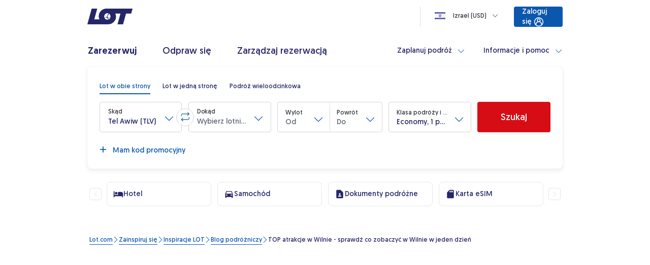

--- FILE ---
content_type: application/javascript
request_url: https://www.lot.com/H71DT/mYH5M/vs1OXq/evZH/t7YpD2J2tXVkmSOk/QXsUMCIrCgc/Vw4/lXS8vC1kB
body_size: 164318
content:
(function(){if(typeof Array.prototype.entries!=='function'){Object.defineProperty(Array.prototype,'entries',{value:function(){var index=0;const array=this;return {next:function(){if(index<array.length){return {value:[index,array[index++]],done:false};}else{return {done:true};}},[Symbol.iterator]:function(){return this;}};},writable:true,configurable:true});}}());(function(){Cm();zWP();q8P();var Fb=function(nR){var kg=1;var LJ=[];var BR=x1["Math"]["sqrt"](nR);while(kg<=BR&&LJ["length"]<6){if(nR%kg===0){if(nR/kg===kg){LJ["push"](kg);}else{LJ["push"](kg,nR/kg);}}kg=kg+1;}return LJ;};var AH=function(m9,cp){return m9>cp;};var PW=function(pK,kp){return pK*kp;};var xn;var Zh=function(){return ["^IIH\'^^PgD[L","\\J+\x07\t","#INST6)O\x3fOGJYAt\x00\f[","bVQ\t\nI_B,+);\fH]N6_1K\bGN\vVHN\t\fLW|6M. MB[Xlwc<GONJ\x07\x00\f\x40\f\f_\v==O8x\fBWSoX ^DIRBNKE[=)F}5\fwkD/E>ANYYS=F\x40[3;\r","\bLB#9,W<9\\","[","\bLQ","I1",">WX/n80EMm.S7M]eG^_\n\r\x40*PW|J3\x3f\f`Q_0X+","\\YO1l>PA","\x0076W=HH]S","","8E_L{7I&V[X","\\DO\x40","[3;","\"u\"MADtg","7","*","P\x00HS","PD","$[","4R","Z P\tZ_RHB","0Y\"PFN]_\x00","","H]Q6g=[","/-G",".>N8D^WP+\bG","n","[","S=\'*=HXP\x07bJeO",")L47Iyjt","F\r","89<W","XXfYI\bJ_/5:T.BMZQ\'",">6L01X^Q^-c<Y\\LCL","\x00QC\f,","BLUM","\rGDFHS","DIRB",">;BXQS7","C$Z","ENJSB","\'0[X\v:$86\x00|\vss","ONTS","0D","A","XLH","\x07SS\b;:","9+f% IBKT-","QJewIJ[TXaBQ-tu$lx\\\\\fYzoF","CB","/+Q81X","\b2+","ONTS7\t\fMB\t","\f_D","-&CXW^-","><IOSn6ZMADHWK","KILn6X3X`[OYS","JX1\bF&qXN","G","\bY7M<RNEL","N\"","\f","T\x00\v","$P=);:1*W5*gq+Vy85TdaN","\nQX(","[^QI#F7",":[D9\bL/\x3fI^{R,\tK;QG","6E)","MXBX]","\x00O<\'X{YI+z PE_","\'\\I]^*.S<KPXBK","X$VP|DJL",",W<7G`]S","HC","DX[W","\x00;3","7CB^T%\bX3]P","18F)\vXMJZ\'\tY","\bME\x00\v8","RWBG]","0ZO","[S+\v","K\"O+PYXQH","Y\'K\'S\tcJGMB","cM","s_\v\n:Q.=CB","\f>8Oo","OP\\0>E6Z<A","CVK-I7L]JE_B","FW]7\f\x00\f]B","(:$rs91W","rPI6\r!","nQ",")B1!I_","VZ","*Y","C\bU_","O\'E>I","U\t0:W8",":1Xd]\\0\tH7^\taBF]T\x00\r","eJLN\x40-WS",";*B:1","-1^AQN1E<L","[R","}^9q89CX]Y9KE\v}QB","%X=LZ[N","E]AC","{","QDFyR\x00\f\rWY82+Q28\x40IJ","QDHMJ\r+[[\r","pdU)","zT%4D&",")>"," \'itkIVX0Fro\x40LBV\x077\f\bWX\t","h\'.*\'/","KIn","dA",":M9","\\","\x00Mb3*WoOXQK\'","R","61U\\JX1","ai\x008-J+1^sK^0Z&`\x40EH","IMB1:M)t[ELU-\b^r\\AHCHC\x07\x07_Z","3++47K","L]S6[D","","[T07029L","E}JTd_B",";B01","F]Q","","\rQE4\v58J3_CT\\6N","\x00","\r&Xt\t\r4","0IZQ^\'-C*ZgJ_QH","QA","\b","K\fwL","S","j\\_Rw\v","","A3(","Y\rA","O\'N+l\tT_N","ssOX X;IGtNNF\f","M^TK\"\x00QX;\n(","^MV","~N","VYNYS,\f]B\")5","N=Z","sY\r0>1JMMQ6]z>JBE",".","[[","XWq-\nO |FN","_QC","MGWH","AIL\\\tS","\x3f/4e/5AI}Q\'O<K","P#A","U","4=\'J0!A\f[\\.\n!KV\x40\vKN\x40\v]S8","0!:j","\bLB","\v[Q","5F","x6","\x4055^mL","31H8-\\^]N1","DVJ\vQ\x40","QI9\x00ZB"];};var s8=function(){return Oh.apply(this,[wX,arguments]);};var YY=function(){return DB.apply(this,[ZI,arguments]);};var WR=function(JV,KY){return JV<=KY;};var VJ=function(){var EB;if(typeof x1["window"]["XMLHttpRequest"]!=='undefined'){EB=new (x1["window"]["XMLHttpRequest"])();}else if(typeof x1["window"]["XDomainRequest"]!=='undefined'){EB=new (x1["window"]["XDomainRequest"])();EB["onload"]=function(){this["readyState"]=4;if(this["onreadystatechange"] instanceof x1["Function"])this["onreadystatechange"]();};}else{EB=new (x1["window"]["ActiveXObject"])('Microsoft.XMLHTTP');}if(typeof EB["withCredentials"]!=='undefined'){EB["withCredentials"]=true;}return EB;};var Fh=function(vz,lb){return vz-lb;};var Az=function(QZ){return void QZ;};function q8P(){C6=YC+X6*xC+X6*xC*xC+xC*xC*xC,G1=sI+OP*xC+sI*xC*xC,CE=G3+f3*xC+sI*xC*xC,tI=OP+X6*xC+sI*xC*xC,H2=t3+Ow*xC+t3*xC*xC+xC*xC*xC,gJ=f3+d6*xC+YC*xC*xC+xC*xC*xC,g1=G3+xC+xC*xC,v7=d6+OP*xC,jw=OP+d6*xC+t3*xC*xC,hw=t3+X6*xC,g6=G3+VI*xC+VI*xC*xC,nf=f3+d6*xC+xC*xC+xC*xC*xC,qY=sI+OP*xC+sI*xC*xC+xC*xC*xC,Lj=G3+Ow*xC+YC*xC*xC,NX=VI+Ow*xC,gV=OP+Ow*xC+Ow*xC*xC+xC*xC*xC,f9=sI+Ow*xC+xC*xC+xC*xC*xC,mV=Ow+X6*xC+t3*xC*xC+xC*xC*xC,W9=G3+X6*xC+f3*xC*xC+xC*xC*xC,Bw=t3+VI*xC+xC*xC,BO=YC+OP*xC+sI*xC*xC,WZ=VI+Ow*xC+xC*xC+xC*xC*xC,g8=VI+sI*xC+OP*xC*xC+xC*xC*xC,Q3=t3+OP*xC,fw=d6+sI*xC,D3=t3+YC*xC,HP=sI+VI*xC+sI*xC*xC,ZR=G3+xC+f3*xC*xC+xC*xC*xC,QH=t3+VI*xC+Ow*xC*xC+xC*xC*xC,lz=OP+sI*xC+f3*xC*xC+xC*xC*xC,D2=VI+YC*xC+t3*xC*xC+xC*xC*xC,sl=X6+YC*xC,k8=f3+t3*xC+sI*xC*xC+xC*xC*xC,RR=G3+f3*xC+VI*xC*xC+xC*xC*xC,nI=Ow+t3*xC+YC*xC*xC,Rw=d6+sI*xC+t3*xC*xC,Iw=X6+OP*xC+d6*xC*xC,Uz=OP+d6*xC+sI*xC*xC+xC*xC*xC,mX=t3+OP*xC+Ow*xC*xC,fY=X6+f3*xC+Ow*xC*xC+xC*xC*xC,K9=t3+OP*xC+t3*xC*xC+xC*xC*xC,Rz=sI+VI*xC+sI*xC*xC+xC*xC*xC,PO=YC+d6*xC+xC*xC,YT=X6+OP*xC+xC*xC,hl=OP+sI*xC+xC*xC,wz=YC+VI*xC+X6*xC*xC+xC*xC*xC,Jh=f3+t3*xC+YC*xC*xC+xC*xC*xC,Fl=d6+VI*xC,Fg=sI+d6*xC+t3*xC*xC+xC*xC*xC,Cb=X6+d6*xC+sI*xC*xC+xC*xC*xC,TI=Ow+xC+t3*xC*xC,VP=t3+sI*xC+xC*xC,HH=VI+YC*xC+VI*xC*xC+xC*xC*xC,Ej=Ow+xC+X6*xC*xC,Nh=sI+YC*xC+f3*xC*xC+xC*xC*xC,Wz=G3+YC*xC+X6*xC*xC+xC*xC*xC,EO=t3+YC*xC+xC*xC,hQ=VI+Ow*xC+X6*xC*xC,Y3=VI+Ow*xC+YC*xC*xC+xC*xC*xC,En=OP+YC*xC,zm=Ow+f3*xC+YC*xC*xC,Xg=OP+Ow*xC+t3*xC*xC+xC*xC*xC,Hf=t3+Ow*xC+X6*xC*xC+xC*xC*xC,CK=YC+OP*xC+xC*xC+xC*xC*xC,cW=VI+xC+YC*xC*xC+xC*xC*xC,GV=sI+t3*xC+t3*xC*xC+xC*xC*xC,w7=G3+X6*xC,Vw=X6+X6*xC+X6*xC*xC,nz=X6+X6*xC+Ow*xC*xC+xC*xC*xC,ZP=f3+xC+X6*xC*xC,El=f3+sI*xC+xC*xC,dj=sI+t3*xC+xC*xC,IP=VI+X6*xC+xC*xC,RP=Ow+sI*xC+Ow*xC*xC+Ow*xC*xC*xC+t3*xC*xC*xC*xC,fC=OP+d6*xC+xC*xC,VR=sI+xC+VI*xC*xC+xC*xC*xC,Dz=t3+OP*xC+xC*xC+xC*xC*xC,jP=G3+X6*xC+Ow*xC*xC,vJ=YC+OP*xC+f3*xC*xC+xC*xC*xC,F2=OP+OP*xC+t3*xC*xC+xC*xC*xC,l1=YC+YC*xC+X6*xC*xC,F=d6+OP*xC+X6*xC*xC,Bh=f3+xC+YC*xC*xC+xC*xC*xC,LC=t3+sI*xC+YC*xC*xC,Rl=X6+d6*xC+xC*xC,IJ=f3+sI*xC+f3*xC*xC+xC*xC*xC,BI=t3+OP*xC+YC*xC*xC,TP=sI+YC*xC+YC*xC*xC,bl=OP+xC+VI*xC*xC,W1=f3+OP*xC,tX=sI+xC,lT=d6+t3*xC,zJ=d6+t3*xC+sI*xC*xC+xC*xC*xC,ZK=Ow+d6*xC+sI*xC*xC+xC*xC*xC,nb=d6+OP*xC+xC*xC+xC*xC*xC,BC=YC+f3*xC+VI*xC*xC,NI=YC+YC*xC+Ow*xC*xC,B3=X6+YC*xC+f3*xC*xC+xC*xC*xC,bJ=G3+X6*xC+YC*xC*xC+xC*xC*xC,vH=VI+YC*xC+xC*xC+xC*xC*xC,bj=G3+xC+sI*xC*xC,O8=sI+d6*xC+xC*xC+xC*xC*xC,Ap=Ow+OP*xC+sI*xC*xC+xC*xC*xC,Ob=X6+f3*xC+X6*xC*xC+xC*xC*xC,n2=t3+d6*xC+f3*xC*xC+xC*xC*xC,Lh=YC+X6*xC+t3*xC*xC+xC*xC*xC,hm=sI+t3*xC+X6*xC*xC+xC*xC*xC,b7=OP+OP*xC+Ow*xC*xC+xC*xC*xC,Og=t3+f3*xC+YC*xC*xC+xC*xC*xC,C7=G3+X6*xC+sI*xC*xC,gB=X6+X6*xC+YC*xC*xC+xC*xC*xC,T3=d6+f3*xC+YC*xC*xC,wp=sI+t3*xC+sI*xC*xC+xC*xC*xC,hj=OP+X6*xC+YC*xC*xC,vp=VI+YC*xC+f3*xC*xC+xC*xC*xC,fB=YC+d6*xC+YC*xC*xC+xC*xC*xC,cT=VI+t3*xC+X6*xC*xC+xC*xC*xC,YX=f3+Ow*xC+t3*xC*xC,pV=G3+YC*xC+xC*xC+xC*xC*xC,d7=sI+VI*xC+t3*xC*xC,BK=G3+YC*xC+YC*xC*xC+xC*xC*xC,c3=Ow+t3*xC,W2=OP+xC+sI*xC*xC+xC*xC*xC,gf=sI+X6*xC+sI*xC*xC+xC*xC*xC,LB=f3+d6*xC+OP*xC*xC+xC*xC*xC,BH=f3+sI*xC+X6*xC*xC+xC*xC*xC,FO=d6+sI*xC+sI*xC*xC,X=d6+d6*xC+sI*xC*xC,xH=d6+sI*xC+xC*xC+xC*xC*xC,bH=OP+f3*xC+VI*xC*xC+xC*xC*xC,v9=G3+OP*xC+VI*xC*xC+xC*xC*xC,DT=OP+OP*xC+YC*xC*xC,mZ=Ow+t3*xC+sI*xC*xC+xC*xC*xC,Sn=VI+xC+f3*xC*xC+xC*xC*xC,qB=f3+VI*xC+f3*xC*xC+xC*xC*xC,w3=YC+t3*xC+VI*xC*xC,lH=t3+X6*xC+xC*xC+xC*xC*xC,zg=VI+f3*xC+f3*xC*xC+xC*xC*xC,gK=f3+sI*xC+xC*xC+xC*xC*xC,FH=YC+YC*xC+OP*xC*xC+xC*xC*xC,Dw=sI+X6*xC+xC*xC,j8=d6+YC*xC+X6*xC*xC+xC*xC*xC,FW=t3+VI*xC+OP*xC*xC+xC*xC*xC,GK=X6+xC+f3*xC*xC+xC*xC*xC,Uh=OP+sI*xC+d6*xC*xC+xC*xC*xC,EW=VI+OP*xC+YC*xC*xC+xC*xC*xC,TX=YC+d6*xC+X6*xC*xC,GY=G3+Ow*xC+YC*xC*xC+xC*xC*xC,TZ=VI+X6*xC+xC*xC+xC*xC*xC,p9=VI+sI*xC+YC*xC*xC+xC*xC*xC,GI=t3+d6*xC+VI*xC*xC,H6=Ow+d6*xC+VI*xC*xC,EK=Ow+f3*xC+xC*xC+xC*xC*xC,cP=VI+f3*xC+YC*xC*xC,SB=d6+sI*xC+OP*xC*xC+xC*xC*xC,kY=X6+OP*xC+t3*xC*xC+xC*xC*xC,vg=VI+t3*xC+sI*xC*xC+xC*xC*xC,Bp=t3+sI*xC+f3*xC*xC+xC*xC*xC,xK=OP+d6*xC+Ow*xC*xC+xC*xC*xC,r2=G3+X6*xC+t3*xC*xC+xC*xC*xC,Ql=G3+OP*xC+sI*xC*xC,YH=t3+xC+YC*xC*xC+xC*xC*xC,jK=YC+xC+t3*xC*xC+xC*xC*xC,HR=d6+xC+sI*xC*xC+xC*xC*xC,kH=d6+t3*xC+f3*xC*xC+xC*xC*xC,D6=f3+OP*xC+X6*xC*xC,xm=OP+xC,hT=sI+f3*xC+Ow*xC*xC,rZ=X6+X6*xC+X6*xC*xC+xC*xC*xC,jz=sI+VI*xC+xC*xC+xC*xC*xC,lK=Ow+d6*xC+xC*xC+xC*xC*xC,sT=f3+f3*xC+Ow*xC*xC,Xw=f3+d6*xC+d6*xC*xC,XQ=VI+d6*xC+xC*xC+xC*xC*xC,h8=sI+xC+OP*xC*xC+xC*xC*xC,hV=G3+d6*xC+X6*xC*xC+xC*xC*xC,KV=X6+YC*xC+YC*xC*xC+xC*xC*xC,Gj=t3+f3*xC+xC*xC,l3=t3+VI*xC,Q9=d6+OP*xC+t3*xC*xC+xC*xC*xC,MC=d6+d6*xC+X6*xC*xC,zC=G3+sI*xC+VI*xC*xC,cH=t3+YC*xC+X6*xC*xC+xC*xC*xC,bB=YC+YC*xC+X6*xC*xC+xC*xC*xC,CO=OP+t3*xC+d6*xC*xC,rh=X6+f3*xC+YC*xC*xC+xC*xC*xC,ql=t3+t3*xC+Ow*xC*xC,Al=f3+sI*xC+X6*xC*xC,DO=G3+d6*xC+VI*xC*xC,j1=X6+VI*xC,D1=d6+t3*xC+t3*xC*xC,sn=G3+sI*xC+t3*xC*xC,T=f3+xC+YC*xC*xC,Hz=d6+VI*xC+Ow*xC*xC+xC*xC*xC,jH=d6+sI*xC+f3*xC*xC+xC*xC*xC,k7=f3+Ow*xC+YC*xC*xC,KP=sI+YC*xC,MZ=VI+d6*xC+OP*xC*xC+xC*xC*xC,dl=YC+VI*xC+d6*xC*xC,Qg=OP+X6*xC+YC*xC*xC+xC*xC*xC,X3=YC+t3*xC+t3*xC*xC,lQ=YC+t3*xC+X6*xC*xC,nw=Ow+sI*xC+VI*xC*xC,mW=t3+OP*xC+f3*xC*xC+xC*xC*xC,wZ=d6+X6*xC+xC*xC+xC*xC*xC,lI=VI+YC*xC+YC*xC*xC,cn=G3+t3*xC+f3*xC*xC+xC*xC*xC,RB=f3+sI*xC+t3*xC*xC+xC*xC*xC,Ah=sI+sI*xC+xC*xC+xC*xC*xC,Xf=d6+d6*xC+sI*xC*xC+xC*xC*xC,m1=f3+X6*xC+t3*xC*xC,RX=G3+f3*xC+t3*xC*xC,cQ=f3+OP*xC+sI*xC*xC,fm=d6+Ow*xC+sI*xC*xC,mg=OP+d6*xC+t3*xC*xC+xC*xC*xC,pJ=YC+YC*xC+Ow*xC*xC+xC*xC*xC,fR=G3+f3*xC+Ow*xC*xC+xC*xC*xC,lj=Ow+t3*xC+VI*xC*xC,hf=t3+d6*xC+xC*xC+xC*xC*xC,gX=Ow+Ow*xC+xC*xC,tn=VI+sI*xC+xC*xC,s6=OP+Ow*xC+Ow*xC*xC,sC=sI+Ow*xC+YC*xC*xC,Tp=G3+xC+YC*xC*xC+xC*xC*xC,JT=d6+Ow*xC,nE=t3+t3*xC+X6*xC*xC,U8=G3+xC+d6*xC*xC+xC*xC*xC,c2=sI+sI*xC+sI*xC*xC+xC*xC*xC,FB=Ow+Ow*xC+xC*xC+xC*xC*xC,Mn=f3+X6*xC+t3*xC*xC+xC*xC*xC,UK=X6+t3*xC+X6*xC*xC+xC*xC*xC,gj=X6+d6*xC+X6*xC*xC,Lz=t3+VI*xC+X6*xC*xC+xC*xC*xC,wP=VI+t3*xC+f3*xC*xC+xC*xC*xC,qZ=VI+YC*xC+X6*xC*xC+xC*xC*xC,Nf=f3+VI*xC+Ow*xC*xC+xC*xC*xC,PP=f3+VI*xC+X6*xC*xC,QO=OP+YC*xC+t3*xC*xC,vW=YC+t3*xC+xC*xC+xC*xC*xC,C9=OP+Ow*xC+YC*xC*xC+xC*xC*xC,qf=sI+X6*xC+YC*xC*xC+xC*xC*xC,Km=G3+YC*xC+Ow*xC*xC,R1=Ow+f3*xC+VI*xC*xC,IV=YC+X6*xC+sI*xC*xC+xC*xC*xC,W3=YC+VI*xC+t3*xC*xC,Ag=X6+xC+xC*xC+xC*xC*xC,DX=X6+d6*xC+t3*xC*xC,Mz=sI+d6*xC+f3*xC*xC+xC*xC*xC,b8=Ow+d6*xC+f3*xC*xC+xC*xC*xC,Cl=sI+YC*xC+t3*xC*xC,nn=OP+YC*xC+YC*xC*xC,I2=t3+t3*xC+xC*xC+xC*xC*xC,XH=G3+f3*xC+OP*xC*xC+xC*xC*xC,NE=G3+Ow*xC,MT=f3+t3*xC+YC*xC*xC,IW=OP+YC*xC+sI*xC*xC+xC*xC*xC,k3=X6+YC*xC+xC*xC+xC*xC*xC,qX=sI+d6*xC+X6*xC*xC,bZ=X6+VI*xC+t3*xC*xC+xC*xC*xC,ZO=G3+OP*xC+X6*xC*xC,Sw=f3+t3*xC+X6*xC*xC,lP=YC+OP*xC,Hh=Ow+d6*xC+X6*xC*xC+xC*xC*xC,An=f3+X6*xC+YC*xC*xC,Bm=X6+sI*xC,Zz=OP+d6*xC+xC*xC+xC*xC*xC,Vn=OP+X6*xC+VI*xC*xC,s3=f3+X6*xC+VI*xC*xC,QR=d6+OP*xC+Ow*xC*xC+xC*xC*xC,jE=YC+t3*xC,Ln=G3+d6*xC+f3*xC*xC+xC*xC*xC,OQ=G3+X6*xC+t3*xC*xC,tR=X6+Ow*xC+f3*xC*xC+xC*xC*xC,MV=YC+t3*xC+f3*xC*xC+xC*xC*xC,dH=VI+Ow*xC+OP*xC*xC+xC*xC*xC,q1=VI+sI*xC+VI*xC*xC,CC=t3+X6*xC+YC*xC*xC+xC*xC*xC,N9=f3+X6*xC+f3*xC*xC+xC*xC*xC,WH=X6+d6*xC+VI*xC*xC+xC*xC*xC,rX=Ow+t3*xC+sI*xC*xC,Bj=G3+f3*xC+d6*xC*xC,Ll=f3+VI*xC+YC*xC*xC,kP=YC+OP*xC+t3*xC*xC,cO=YC+xC+sI*xC*xC+xC*xC*xC,wC=VI+xC+xC*xC,Wp=Ow+X6*xC+f3*xC*xC+xC*xC*xC,On=G3+OP*xC+xC*xC,Jg=Ow+VI*xC+f3*xC*xC+xC*xC*xC,bW=Ow+xC+X6*xC*xC+xC*xC*xC,bO=f3+Ow*xC,sV=Ow+sI*xC+f3*xC*xC+xC*xC*xC,wJ=t3+t3*xC+X6*xC*xC+xC*xC*xC,LV=f3+Ow*xC+YC*xC*xC+xC*xC*xC,j3=G3+d6*xC+Ow*xC*xC,jj=OP+xC+YC*xC*xC+xC*xC*xC,EJ=OP+Ow*xC+f3*xC*xC+xC*xC*xC,wE=G3+xC,wB=f3+t3*xC+t3*xC*xC+xC*xC*xC,Kz=Ow+X6*xC+Ow*xC*xC+xC*xC*xC,qn=sI+d6*xC+Ow*xC*xC,ZH=OP+X6*xC+X6*xC*xC+xC*xC*xC,np=t3+sI*xC+xC*xC+xC*xC*xC,vQ=f3+Ow*xC+OP*xC*xC,Pj=Ow+t3*xC+Ow*xC*xC,vB=d6+f3*xC+YC*xC*xC+xC*xC*xC,c9=d6+Ow*xC+sI*xC*xC+xC*xC*xC,KK=OP+f3*xC+YC*xC*xC+xC*xC*xC,zp=G3+f3*xC+xC*xC+xC*xC*xC,EQ=t3+sI*xC+X6*xC*xC,Z1=G3+YC*xC+YC*xC*xC,db=f3+f3*xC+sI*xC*xC+xC*xC*xC,S1=f3+f3*xC+X6*xC*xC,P3=f3+X6*xC+X6*xC*xC,sp=G3+f3*xC+YC*xC*xC+xC*xC*xC,Yp=sI+f3*xC+YC*xC*xC+xC*xC*xC,Kw=X6+YC*xC+sI*xC*xC,tb=G3+sI*xC+xC*xC+xC*xC*xC,x3=OP+Ow*xC+xC*xC,YO=t3+X6*xC+X6*xC*xC,QV=t3+YC*xC+VI*xC*xC+xC*xC*xC,mp=d6+VI*xC+xC*xC+xC*xC*xC,PK=OP+X6*xC+f3*xC*xC+xC*xC*xC,Mg=X6+xC+X6*xC*xC+xC*xC*xC,q2=VI+sI*xC+X6*xC*xC+xC*xC*xC,Y9=G3+t3*xC+sI*xC*xC+xC*xC*xC,Hg=d6+VI*xC+VI*xC*xC+xC*xC*xC,Wl=VI+YC*xC+sI*xC*xC,hI=YC+d6*xC+YC*xC*xC,rW=sI+sI*xC+YC*xC*xC+xC*xC*xC,ww=d6+d6*xC+YC*xC*xC,M9=YC+d6*xC+VI*xC*xC+xC*xC*xC,SJ=VI+sI*xC+xC*xC+xC*xC*xC,cV=Ow+sI*xC+xC*xC+xC*xC*xC,A2=VI+xC+xC*xC+xC*xC*xC,sB=Ow+OP*xC+f3*xC*xC+xC*xC*xC,zP=t3+VI*xC+sI*xC*xC,Fm=YC+sI*xC,VO=sI+OP*xC+X6*xC*xC+xC*xC*xC,Ip=G3+X6*xC+OP*xC*xC+xC*xC*xC,RK=t3+t3*xC+Ow*xC*xC+xC*xC*xC,I7=f3+VI*xC,r8=sI+xC+YC*xC*xC+xC*xC*xC,hY=OP+OP*xC+xC*xC+xC*xC*xC,qP=X6+YC*xC+sI*xC*xC+sI*xC*xC*xC,P2=sI+f3*xC+sI*xC*xC+xC*xC*xC,Jb=G3+Ow*xC+f3*xC*xC+xC*xC*xC,Yj=YC+YC*xC+t3*xC*xC,RI=sI+Ow*xC,CX=OP+X6*xC+t3*xC*xC,wf=d6+YC*xC+Ow*xC*xC+xC*xC*xC,gO=f3+d6*xC+YC*xC*xC,ZT=sI+Ow*xC+Ow*xC*xC,d8=t3+t3*xC+sI*xC*xC+xC*xC*xC,rp=VI+X6*xC+YC*xC*xC+xC*xC*xC,jn=VI+sI*xC+VI*xC*xC+xC*xC*xC,P1=f3+d6*xC+sI*xC*xC+xC*xC*xC,Zj=VI+sI*xC+t3*xC*xC+xC*xC*xC,vK=t3+X6*xC+OP*xC*xC+xC*xC*xC,U3=f3+sI*xC+VI*xC*xC+xC*xC*xC,VC=YC+d6*xC+X6*xC*xC+xC*xC*xC,zB=d6+Ow*xC+xC*xC+xC*xC*xC,x2=YC+Ow*xC+OP*xC*xC+xC*xC*xC,bf=OP+t3*xC+Ow*xC*xC+xC*xC*xC,sm=G3+xC+xC*xC+xC*xC*xC,BY=VI+t3*xC+xC*xC+xC*xC*xC,bg=OP+X6*xC+xC*xC+xC*xC*xC,jf=OP+OP*xC+f3*xC*xC+xC*xC*xC,Qp=sI+Ow*xC+Ow*xC*xC+xC*xC*xC,cb=YC+xC+xC*xC+xC*xC*xC,DK=X6+Ow*xC+xC*xC+xC*xC*xC,nK=f3+t3*xC+f3*xC*xC+xC*xC*xC,nX=VI+f3*xC+VI*xC*xC+xC*xC*xC,KC=G3+X6*xC+d6*xC*xC,l8=G3+YC*xC+t3*xC*xC+xC*xC*xC,G=X6+Ow*xC+X6*xC*xC+xC*xC*xC,jT=G3+Ow*xC+t3*xC*xC,pY=YC+d6*xC+t3*xC*xC+xC*xC*xC,rY=YC+d6*xC+sI*xC*xC+xC*xC*xC,Fj=X6+f3*xC+X6*xC*xC,O7=d6+xC+sI*xC*xC+t3*xC*xC*xC+Ow*xC*xC*xC*xC,T9=VI+d6*xC+t3*xC*xC+xC*xC*xC,c8=t3+xC+f3*xC*xC+xC*xC*xC,pX=sI+VI*xC+d6*xC*xC,Pw=OP+f3*xC+f3*xC*xC+xC*xC*xC,Lm=sI+OP*xC+Ow*xC*xC,r6=YC+OP*xC+YC*xC*xC,PT=Ow+d6*xC,P=sI+Ow*xC+VI*xC*xC,KQ=X6+YC*xC+Ow*xC*xC+xC*xC*xC,J6=YC+t3*xC+xC*xC,zf=Ow+xC+VI*xC*xC+xC*xC*xC,Tz=t3+YC*xC+Ow*xC*xC+xC*xC*xC,WP=sI+X6*xC+X6*xC*xC,vm=t3+d6*xC+Ow*xC*xC,Rf=X6+OP*xC+sI*xC*xC+xC*xC*xC,dW=t3+X6*xC+VI*xC*xC+xC*xC*xC,m6=t3+OP*xC+VI*xC*xC,xz=OP+Ow*xC+sI*xC*xC+xC*xC*xC,f2=OP+f3*xC+Ow*xC*xC+xC*xC*xC,qV=YC+xC+Ow*xC*xC+xC*xC*xC,T8=G3+YC*xC+f3*xC*xC+xC*xC*xC,mB=f3+YC*xC+xC*xC+xC*xC*xC,qH=G3+X6*xC+VI*xC*xC+xC*xC*xC,Iz=VI+VI*xC+X6*xC*xC+xC*xC*xC,Sz=f3+Ow*xC+X6*xC*xC+xC*xC*xC,B6=G3+VI*xC,S8=OP+YC*xC+Ow*xC*xC+xC*xC*xC,X1=t3+t3*xC+xC*xC,T1=t3+xC+sI*xC*xC,s9=t3+f3*xC+Ow*xC*xC+xC*xC*xC,GH=f3+YC*xC+YC*xC*xC+xC*xC*xC,XX=f3+d6*xC,AB=YC+xC+YC*xC*xC+xC*xC*xC,cm=Ow+t3*xC+xC*xC,RJ=f3+Ow*xC+f3*xC*xC+xC*xC*xC,Gp=Ow+Ow*xC+X6*xC*xC+xC*xC*xC,Mb=X6+t3*xC+YC*xC*xC+xC*xC*xC,sX=Ow+VI*xC,DH=G3+OP*xC+X6*xC*xC+xC*xC*xC,wH=sI+YC*xC+sI*xC*xC+xC*xC*xC,U9=OP+t3*xC+f3*xC*xC+xC*xC*xC,HW=G3+X6*xC+Ow*xC*xC+xC*xC*xC,gY=X6+sI*xC+OP*xC*xC+xC*xC*xC,Ef=G3+xC+X6*xC*xC+xC*xC*xC,RV=VI+X6*xC+Ow*xC*xC+xC*xC*xC,PR=Ow+Ow*xC+YC*xC*xC+xC*xC*xC,vO=G3+YC*xC+X6*xC*xC,v8=G3+d6*xC+Ow*xC*xC+xC*xC*xC,m7=YC+VI*xC+Ow*xC*xC,dw=t3+Ow*xC+Ow*xC*xC+xC*xC*xC,Pp=G3+VI*xC+f3*xC*xC+xC*xC*xC,AW=f3+f3*xC+Ow*xC*xC+xC*xC*xC,cf=YC+OP*xC+t3*xC*xC+xC*xC*xC,gH=OP+VI*xC+sI*xC*xC+xC*xC*xC,mJ=YC+VI*xC+YC*xC*xC+xC*xC*xC,CR=G3+Ow*xC+xC*xC+xC*xC*xC,LK=X6+f3*xC+f3*xC*xC+xC*xC*xC,Dn=X6+X6*xC+xC*xC+xC*xC*xC,gT=Ow+Ow*xC+sI*xC*xC+xC*xC*xC,hE=d6+xC+Ow*xC*xC,pW=YC+OP*xC+YC*xC*xC+xC*xC*xC,ng=VI+X6*xC+t3*xC*xC+xC*xC*xC,cY=t3+X6*xC+sI*xC*xC+xC*xC*xC,OZ=sI+VI*xC+YC*xC*xC+xC*xC*xC,HE=X6+Ow*xC+VI*xC*xC,LZ=t3+OP*xC+sI*xC*xC+xC*xC*xC,gh=t3+VI*xC+sI*xC*xC+xC*xC*xC,Qz=VI+sI*xC+Ow*xC*xC+xC*xC*xC,AE=t3+Ow*xC,BZ=OP+xC+X6*xC*xC+xC*xC*xC,D9=OP+f3*xC+xC*xC+xC*xC*xC,x8=t3+xC+xC*xC+xC*xC*xC,z8=YC+Ow*xC+X6*xC*xC+xC*xC*xC,Vz=f3+YC*xC+Ow*xC*xC+xC*xC*xC,Nj=VI+OP*xC+t3*xC*xC+xC*xC*xC,Cj=t3+sI*xC+Ow*xC*xC+Ow*xC*xC*xC+t3*xC*xC*xC*xC,wR=t3+sI*xC+sI*xC*xC+xC*xC*xC,rQ=t3+t3*xC+YC*xC*xC+xC*xC*xC,IK=YC+f3*xC+sI*xC*xC+xC*xC*xC,c1=YC+YC*xC,zZ=VI+YC*xC+OP*xC*xC+xC*xC*xC,qj=sI+xC+YC*xC*xC,TJ=t3+Ow*xC+YC*xC*xC+xC*xC*xC,g7=f3+OP*xC+YC*xC*xC,GP=YC+VI*xC+YC*xC*xC,Gf=VI+xC+X6*xC*xC+xC*xC*xC,pP=G3+xC+YC*xC*xC,EV=t3+f3*xC+xC*xC+xC*xC*xC,Ig=f3+OP*xC+f3*xC*xC+xC*xC*xC,r1=d6+t3*xC+xC*xC+xC*xC*xC,bK=f3+Ow*xC+xC*xC+xC*xC*xC,cK=G3+d6*xC+xC*xC+xC*xC*xC,wQ=sI+VI*xC+YC*xC*xC,hZ=d6+Ow*xC+t3*xC*xC+xC*xC*xC,zQ=Ow+Ow*xC+X6*xC*xC,O=d6+xC,CJ=f3+OP*xC+X6*xC*xC+xC*xC*xC,B1=OP+sI*xC+YC*xC*xC+xC*xC*xC,II=t3+sI*xC+d6*xC*xC,dZ=Ow+OP*xC+Ow*xC*xC+xC*xC*xC,mO=sI+xC+t3*xC*xC,H8=OP+d6*xC+X6*xC*xC+xC*xC*xC,B9=G3+YC*xC+VI*xC*xC+xC*xC*xC,VT=G3+t3*xC+X6*xC*xC,UV=d6+t3*xC+YC*xC*xC+xC*xC*xC,pf=VI+t3*xC+Ow*xC*xC+xC*xC*xC,GJ=d6+d6*xC+VI*xC*xC+xC*xC*xC,gg=f3+xC+X6*xC*xC+xC*xC*xC,Hw=VI+d6*xC,mz=X6+VI*xC+f3*xC*xC+xC*xC*xC,pg=YC+VI*xC+xC*xC+xC*xC*xC,xI=YC+xC+Ow*xC*xC,dK=Ow+sI*xC+t3*xC*xC+xC*xC*xC,jm=sI+OP*xC,FJ=G3+VI*xC+xC*xC+xC*xC*xC,fb=Ow+t3*xC+YC*xC*xC+xC*xC*xC,mj=OP+OP*xC+xC*xC,wn=OP+X6*xC,OE=t3+d6*xC+xC*xC,J8=OP+d6*xC+f3*xC*xC+xC*xC*xC,CT=f3+Ow*xC+sI*xC*xC,nC=VI+t3*xC+X6*xC*xC,b6=t3+YC*xC+sI*xC*xC,Ph=d6+Ow*xC+f3*xC*xC+xC*xC*xC,PE=d6+sI*xC+sI*xC*xC+xC*xC*xC,E9=sI+d6*xC+X6*xC*xC+xC*xC*xC,WE=d6+OP*xC+sI*xC*xC,Tb=f3+VI*xC+sI*xC*xC+xC*xC*xC,z9=YC+t3*xC+sI*xC*xC+xC*xC*xC,YQ=OP+d6*xC+YC*xC*xC,hK=G3+X6*xC+X6*xC*xC+xC*xC*xC,Ub=Ow+d6*xC+VI*xC*xC+xC*xC*xC,mK=Ow+t3*xC+Ow*xC*xC+xC*xC*xC,OV=f3+VI*xC+xC*xC+xC*xC*xC,Hl=YC+t3*xC+YC*xC*xC+xC*xC*xC,M3=G3+YC*xC,Nm=sI+VI*xC+VI*xC*xC,t8=VI+d6*xC+f3*xC*xC+xC*xC*xC,GX=VI+OP*xC+YC*xC*xC,YZ=t3+Ow*xC+xC*xC+xC*xC*xC,Ug=t3+YC*xC+t3*xC*xC+xC*xC*xC,hz=sI+Ow*xC+YC*xC*xC+xC*xC*xC,lV=X6+sI*xC+sI*xC*xC+xC*xC*xC,vZ=sI+VI*xC+X6*xC*xC+xC*xC*xC,n8=YC+YC*xC+YC*xC*xC+xC*xC*xC,Mh=sI+xC+sI*xC*xC+xC*xC*xC,XY=d6+X6*xC+Ow*xC*xC+xC*xC*xC,BQ=sI+sI*xC,C1=YC+VI*xC+f3*xC*xC+xC*xC*xC,Xp=G3+OP*xC+xC*xC+xC*xC*xC,xj=sI+VI*xC+Ow*xC*xC+xC*xC*xC,TK=OP+Ow*xC+X6*xC*xC+xC*xC*xC,Af=VI+OP*xC+sI*xC*xC+xC*xC*xC,X8=X6+xC+sI*xC*xC+xC*xC*xC,bQ=Ow+t3*xC+t3*xC*xC,LE=d6+t3*xC+X6*xC*xC,xl=X6+xC,Mp=YC+X6*xC+Ow*xC*xC+xC*xC*xC,E6=VI+X6*xC+f3*xC*xC+xC*xC*xC,M8=sI+OP*xC+YC*xC*xC+xC*xC*xC,ZZ=sI+YC*xC+YC*xC*xC+xC*xC*xC,PY=Ow+X6*xC+xC*xC+xC*xC*xC,zh=VI+VI*xC+f3*xC*xC+xC*xC*xC,w6=YC+X6*xC+YC*xC*xC,vX=VI+xC+VI*xC*xC,KH=YC+OP*xC+VI*xC*xC+xC*xC*xC,n6=sI+sI*xC+sI*xC*xC,O3=OP+X6*xC+xC*xC,mE=sI+t3*xC+sI*xC*xC,SC=Ow+xC+YC*xC*xC,bV=G3+d6*xC+OP*xC*xC+xC*xC*xC,Gl=Ow+d6*xC+t3*xC*xC,lw=d6+d6*xC+xC*xC,tT=d6+sI*xC+Ow*xC*xC,ZI=f3+sI*xC,DC=OP+Ow*xC,nj=f3+Ow*xC+Ow*xC*xC,k9=OP+sI*xC+Ow*xC*xC+xC*xC*xC,Xb=Ow+t3*xC+VI*xC*xC+xC*xC*xC,gP=Ow+X6*xC+VI*xC*xC,MW=f3+f3*xC+YC*xC*xC+xC*xC*xC,SK=G3+t3*xC+YC*xC*xC+xC*xC*xC,W6=f3+d6*xC+X6*xC*xC,U=Ow+OP*xC,FK=YC+Ow*xC+YC*xC*xC+xC*xC*xC,A7=sI+VI*xC+xC*xC,dB=d6+f3*xC+xC*xC+xC*xC*xC,L8=VI+f3*xC+YC*xC*xC+xC*xC*xC,tf=OP+OP*xC+X6*xC*xC+xC*xC*xC,NH=X6+VI*xC+YC*xC*xC+xC*xC*xC,T2=VI+sI*xC+sI*xC*xC+xC*xC*xC,O2=YC+xC+OP*xC*xC+xC*xC*xC,x6=X6+Ow*xC,IO=OP+xC+sI*xC*xC,ZY=t3+YC*xC+xC*xC+xC*xC*xC,cZ=Ow+t3*xC+xC*xC+xC*xC*xC,xh=G3+f3*xC+t3*xC*xC+xC*xC*xC,ZQ=Ow+OP*xC+Ow*xC*xC,bz=d6+d6*xC+f3*xC*xC+xC*xC*xC,SE=VI+Ow*xC+d6*xC*xC,bI=X6+OP*xC+X6*xC*xC,YV=G3+d6*xC+YC*xC*xC+xC*xC*xC,q=X6+OP*xC,VX=t3+Ow*xC+X6*xC*xC,bY=sI+f3*xC+t3*xC*xC+xC*xC*xC,hP=X6+X6*xC+VI*xC*xC,IR=t3+VI*xC+f3*xC*xC+xC*xC*xC,p3=VI+sI*xC+YC*xC*xC,cw=G3+d6*xC+X6*xC*xC,wY=YC+sI*xC+f3*xC*xC+xC*xC*xC,sH=Ow+Ow*xC+f3*xC*xC+xC*xC*xC,qw=t3+f3*xC+X6*xC*xC,kj=d6+YC*xC+YC*xC*xC+xC*xC*xC,sz=sI+sI*xC+VI*xC*xC+xC*xC*xC,UB=YC+f3*xC+f3*xC*xC+xC*xC*xC,Wj=Ow+xC+f3*xC*xC+xC*xC*xC,E8=sI+OP*xC+f3*xC*xC+xC*xC*xC,QB=t3+OP*xC+Ow*xC*xC+xC*xC*xC,fX=VI+d6*xC+sI*xC*xC+xC*xC*xC,Kg=t3+YC*xC+YC*xC*xC+xC*xC*xC,l9=OP+OP*xC+YC*xC*xC+xC*xC*xC,Aj=Ow+X6*xC+X6*xC*xC,RO=X6+YC*xC+xC*xC,LY=Ow+xC+t3*xC*xC+xC*xC*xC,Xn=G3+YC*xC+t3*xC*xC,Xh=sI+sI*xC+t3*xC*xC+xC*xC*xC,Ih=t3+f3*xC+VI*xC*xC+xC*xC*xC,EE=X6+f3*xC+xC*xC+xC*xC*xC,YK=X6+f3*xC+sI*xC*xC+xC*xC*xC,WX=X6+OP*xC+sI*xC*xC,cg=f3+t3*xC+Ow*xC*xC+xC*xC*xC,d9=d6+X6*xC+t3*xC*xC+xC*xC*xC,k2=d6+d6*xC+t3*xC*xC+xC*xC*xC,wT=YC+YC*xC+xC*xC+xC*xC*xC,tH=Ow+Ow*xC+t3*xC*xC+xC*xC*xC,Y8=YC+Ow*xC+sI*xC*xC+xC*xC*xC,XJ=sI+YC*xC+X6*xC*xC+xC*xC*xC,ff=YC+X6*xC+YC*xC*xC+xC*xC*xC,lB=YC+d6*xC+f3*xC*xC+xC*xC*xC,j7=Ow+Ow*xC+VI*xC*xC,MJ=t3+f3*xC+f3*xC*xC+xC*xC*xC,f1=X6+xC+t3*xC*xC,WC=t3+xC+Ow*xC*xC,AP=X6+VI*xC+sI*xC*xC+xC*xC*xC,pE=VI+d6*xC+xC*xC,gl=f3+YC*xC+t3*xC*xC,fz=X6+OP*xC+f3*xC*xC+xC*xC*xC,J3=t3+X6*xC+X6*xC*xC+xC*xC*xC,nP=t3+sI*xC+VI*xC*xC,YR=YC+Ow*xC+xC*xC+xC*xC*xC,Wg=t3+Ow*xC+sI*xC*xC+xC*xC*xC,cI=G3+OP*xC+Ow*xC*xC,kO=OP+Ow*xC+sI*xC*xC,wK=sI+X6*xC+f3*xC*xC+xC*xC*xC,RC=f3+sI*xC+YC*xC*xC,Ib=YC+VI*xC+sI*xC*xC+xC*xC*xC,Vp=VI+VI*xC+xC*xC+xC*xC*xC,l7=sI+Ow*xC+OP*xC*xC,IH=sI+t3*xC+YC*xC*xC+xC*xC*xC,kw=G3+d6*xC,CZ=t3+YC*xC+OP*xC*xC+xC*xC*xC,KW=VI+f3*xC+sI*xC*xC+xC*xC*xC,BW=X6+Ow*xC+t3*xC*xC+xC*xC*xC,TV=X6+t3*xC+t3*xC*xC+xC*xC*xC,qJ=VI+xC+Ow*xC*xC+xC*xC*xC,Gg=t3+Ow*xC+f3*xC*xC+xC*xC*xC,XE=OP+f3*xC+xC*xC,Qf=YC+sI*xC+sI*xC*xC+xC*xC*xC,z2=d6+f3*xC+sI*xC*xC+xC*xC*xC,pI=t3+sI*xC+Ow*xC*xC,OK=X6+t3*xC+Ow*xC*xC+xC*xC*xC,AK=VI+xC+t3*xC*xC+xC*xC*xC,OO=YC+OP*xC+xC*xC,V2=sI+X6*xC+t3*xC*xC+xC*xC*xC,X7=X6+d6*xC+Ow*xC*xC,b9=VI+VI*xC+sI*xC*xC+xC*xC*xC,IZ=OP+X6*xC+t3*xC*xC+xC*xC*xC,B2=Ow+f3*xC+X6*xC*xC+xC*xC*xC,rK=G3+sI*xC+f3*xC*xC+xC*xC*xC,Q1=VI+VI*xC+t3*xC*xC,Sf=sI+Ow*xC+t3*xC*xC+xC*xC*xC,mT=OP+Ow*xC+VI*xC*xC,NK=X6+d6*xC+xC*xC+xC*xC*xC,fl=YC+Ow*xC+f3*xC*xC+xC*xC*xC,lf=X6+f3*xC+t3*xC*xC+xC*xC*xC,tw=VI+xC+Ow*xC*xC,NZ=G3+X6*xC+sI*xC*xC+xC*xC*xC,kX=VI+Ow*xC+YC*xC*xC,mf=f3+YC*xC+t3*xC*xC+xC*xC*xC,E1=Ow+Ow*xC+Ow*xC*xC,kW=sI+t3*xC+f3*xC*xC+xC*xC*xC,DE=t3+t3*xC+VI*xC*xC,V1=t3+f3*xC+sI*xC*xC,mb=G3+xC+VI*xC*xC+xC*xC*xC,JY=t3+sI*xC+Ow*xC*xC+xC*xC*xC,Kb=X6+d6*xC+YC*xC*xC+xC*xC*xC,vT=VI+xC+d6*xC*xC,mY=d6+t3*xC+Ow*xC*xC+xC*xC*xC,XW=X6+xC+Ow*xC*xC+xC*xC*xC,Yh=VI+X6*xC+sI*xC*xC+xC*xC*xC,I9=d6+YC*xC+sI*xC*xC+xC*xC*xC,C=d6+xC+f3*xC*xC+xC*xC*xC,b3=X6+VI*xC+xC*xC,zb=YC+t3*xC+t3*xC*xC+xC*xC*xC,ZB=VI+YC*xC+sI*xC*xC+xC*xC*xC,Cz=OP+X6*xC+sI*xC*xC+xC*xC*xC,zE=Ow+Ow*xC+d6*xC*xC,xB=G3+f3*xC+X6*xC*xC+xC*xC*xC,zW=sI+f3*xC+xC*xC+xC*xC*xC,Qn=d6+f3*xC+sI*xC*xC,VK=X6+t3*xC+sI*xC*xC+xC*xC*xC,ME=d6+Ow*xC+VI*xC*xC,s7=OP+d6*xC+sI*xC*xC,K6=f3+YC*xC,hH=X6+VI*xC+xC*xC+xC*xC*xC,A9=t3+f3*xC+sI*xC*xC+xC*xC*xC,mm=G3+VI*xC+xC*xC,TR=X6+YC*xC+X6*xC*xC+xC*xC*xC,Y=t3+sI*xC,qp=f3+X6*xC+YC*xC*xC+xC*xC*xC,rf=OP+Ow*xC+VI*xC*xC+xC*xC*xC,pj=Ow+sI*xC+Ow*xC*xC+xC*xC*xC,p1=sI+Ow*xC+X6*xC*xC,c6=d6+OP*xC+f3*xC*xC+xC*xC*xC,hR=VI+YC*xC+YC*xC*xC+xC*xC*xC,w9=f3+d6*xC+f3*xC*xC+xC*xC*xC,rB=G3+sI*xC+t3*xC*xC+xC*xC*xC,Kn=d6+X6*xC+OP*xC*xC,J9=f3+xC+f3*xC*xC+xC*xC*xC,NP=sI+sI*xC+YC*xC*xC,TQ=YC+sI*xC+xC*xC+xC*xC*xC,xO=X6+xC+X6*xC*xC,tP=t3+xC+xC*xC,MK=t3+OP*xC+YC*xC*xC+xC*xC*xC,gw=d6+VI*xC+YC*xC*xC,qT=t3+OP*xC+d6*xC*xC,bR=d6+f3*xC+f3*xC*xC+xC*xC*xC,PV=f3+VI*xC+YC*xC*xC+xC*xC*xC,Z9=OP+f3*xC+sI*xC*xC+xC*xC*xC,C2=d6+f3*xC+Ow*xC*xC+xC*xC*xC,l6=X6+X6*xC+xC*xC,Pl=OP+t3*xC+xC*xC+xC*xC*xC,ll=G3+d6*xC+xC*xC,Eg=f3+X6*xC+VI*xC*xC+xC*xC*xC,sh=Ow+YC*xC+YC*xC*xC+xC*xC*xC,Pm=Ow+YC*xC,qQ=Ow+VI*xC+X6*xC*xC+xC*xC*xC,cR=YC+f3*xC+t3*xC*xC+xC*xC*xC,th=X6+Ow*xC+Ow*xC*xC+xC*xC*xC,kT=f3+YC*xC+sI*xC*xC+t3*xC*xC*xC+Ow*xC*xC*xC*xC,kz=OP+xC+f3*xC*xC+xC*xC*xC,NV=X6+d6*xC+Ow*xC*xC+xC*xC*xC,Ez=d6+d6*xC+X6*xC*xC+xC*xC*xC,SH=d6+xC+Ow*xC*xC+xC*xC*xC,tK=f3+xC+sI*xC*xC+xC*xC*xC,U2=f3+Ow*xC+Ow*xC*xC+xC*xC*xC,lg=Ow+YC*xC+f3*xC*xC+xC*xC*xC,Qh=OP+t3*xC+X6*xC*xC+xC*xC*xC,KR=d6+VI*xC+sI*xC*xC+xC*xC*xC,L9=Ow+YC*xC+X6*xC*xC+xC*xC*xC,fK=sI+xC+f3*xC*xC+xC*xC*xC,jJ=G3+f3*xC+sI*xC*xC+xC*xC*xC,M2=d6+sI*xC+YC*xC*xC+xC*xC*xC,m2=G3+OP*xC+OP*xC*xC+xC*xC*xC,RQ=f3+YC*xC+VI*xC*xC,K1=f3+X6*xC,H3=f3+Ow*xC+X6*xC*xC,tY=G3+Ow*xC+VI*xC*xC+xC*xC*xC,PX=OP+YC*xC+sI*xC*xC,ln=sI+f3*xC+d6*xC*xC,sW=f3+YC*xC+f3*xC*xC+xC*xC*xC,S=YC+d6*xC+sI*xC*xC,Dp=f3+t3*xC+xC*xC+xC*xC*xC,dp=Ow+t3*xC+X6*xC*xC+xC*xC*xC,A=sI+xC+X6*xC*xC,Eb=t3+xC+X6*xC*xC+xC*xC*xC,TO=YC+VI*xC+sI*xC*xC,BV=Ow+t3*xC+d6*xC*xC+xC*xC*xC,O9=d6+xC+VI*xC*xC+xC*xC*xC,g2=OP+VI*xC+YC*xC*xC+xC*xC*xC,kC=YC+sI*xC+X6*xC*xC,Uf=G3+xC+Ow*xC*xC+xC*xC*xC,tJ=t3+d6*xC+sI*xC*xC+xC*xC*xC,Jm=Ow+YC*xC+t3*xC*xC,jg=sI+YC*xC+xC*xC+xC*xC*xC,V6=OP+f3*xC+YC*xC*xC,sf=d6+VI*xC+YC*xC*xC+xC*xC*xC,Hm=VI+d6*xC+sI*xC*xC,Zg=VI+f3*xC+X6*xC*xC+xC*xC*xC,gp=sI+xC+Ow*xC*xC+xC*xC*xC,KJ=OP+YC*xC+YC*xC*xC+xC*xC*xC,Z2=d6+X6*xC+X6*xC*xC+xC*xC*xC,TH=X6+sI*xC+t3*xC*xC+xC*xC*xC,Th=YC+VI*xC+t3*xC*xC+xC*xC*xC,qI=sI+Ow*xC+sI*xC*xC,rg=t3+xC+VI*xC*xC+xC*xC*xC,Vf=f3+OP*xC+YC*xC*xC+xC*xC*xC,n3=t3+YC*xC+YC*xC*xC,Dl=VI+f3*xC+t3*xC*xC,hg=VI+xC+VI*xC*xC+xC*xC*xC,Kf=X6+xC+YC*xC*xC+xC*xC*xC,zO=f3+VI*xC+sI*xC*xC,lR=d6+VI*xC+f3*xC*xC+xC*xC*xC,wl=YC+YC*xC+xC*xC,FI=d6+X6*xC+xC*xC,XR=Ow+YC*xC+VI*xC*xC+xC*xC*xC,UE=Ow+Ow*xC,Xz=Ow+OP*xC+xC*xC+xC*xC*xC,Kp=OP+sI*xC+xC*xC+xC*xC*xC,kn=sI+f3*xC+sI*xC*xC,LQ=sI+sI*xC+t3*xC*xC,QJ=X6+Ow*xC+VI*xC*xC+xC*xC*xC,qz=Ow+f3*xC+Ow*xC*xC+xC*xC*xC,Hb=YC+f3*xC+X6*xC*xC+xC*xC*xC,Z8=X6+VI*xC+Ow*xC*xC+xC*xC*xC,A8=Ow+f3*xC+sI*xC*xC+xC*xC*xC,H7=Ow+VI*xC+Ow*xC*xC,Wn=f3+xC+xC*xC+xC*xC*xC,gE=d6+t3*xC+Ow*xC*xC,P9=G3+OP*xC+f3*xC*xC+xC*xC*xC,nl=t3+Ow*xC+xC*xC,TW=OP+xC+xC*xC+xC*xC*xC,ER=d6+Ow*xC+YC*xC*xC+xC*xC*xC,gb=d6+xC+t3*xC*xC+xC*xC*xC,F8=Ow+YC*xC+Ow*xC*xC+xC*xC*xC,xY=Ow+VI*xC+YC*xC*xC+xC*xC*xC,R7=d6+X6*xC,mC=t3+xC+t3*xC*xC,mR=sI+d6*xC+YC*xC*xC+xC*xC*xC,FC=VI+VI*xC+X6*xC*xC,fQ=t3+d6*xC+YC*xC*xC,df=YC+X6*xC+f3*xC*xC+xC*xC*xC,cC=f3+xC+t3*xC*xC,NY=VI+YC*xC+Ow*xC*xC+xC*xC*xC,m8=OP+t3*xC+YC*xC*xC+xC*xC*xC,b1=G3+X6*xC+xC*xC,JI=VI+d6*xC+YC*xC*xC+xC*xC*xC,cX=d6+X6*xC+t3*xC*xC,fP=d6+YC*xC,Lf=X6+Ow*xC+sI*xC*xC+xC*xC*xC,Op=f3+YC*xC+X6*xC*xC+xC*xC*xC,vE=YC+t3*xC+sI*xC*xC,TB=Ow+d6*xC+YC*xC*xC+xC*xC*xC,Q=YC+sI*xC+Ow*xC*xC,Bn=OP+YC*xC+Ow*xC*xC,pR=d6+OP*xC+YC*xC*xC+xC*xC*xC,rV=sI+f3*xC+Ow*xC*xC+xC*xC*xC,Ol=X6+VI*xC+sI*xC*xC,qg=t3+VI*xC+YC*xC*xC+xC*xC*xC,bb=sI+YC*xC+Ow*xC*xC+xC*xC*xC,G6=d6+sI*xC+OP*xC*xC,bh=VI+d6*xC+Ow*xC*xC+xC*xC*xC,fJ=t3+f3*xC+t3*xC*xC+xC*xC*xC,Z6=sI+f3*xC+X6*xC*xC,j6=G3+sI*xC,GW=sI+xC+xC*xC+xC*xC*xC,KI=d6+VI*xC+t3*xC*xC,Sp=Ow+X6*xC+sI*xC*xC+xC*xC*xC,S2=G3+VI*xC+sI*xC*xC+xC*xC*xC,g3=Ow+f3*xC+Ow*xC*xC,Sh=X6+YC*xC+VI*xC*xC+xC*xC*xC,Q7=t3+xC,Ij=sI+xC+xC*xC,HC=Ow+X6*xC+X6*xC*xC+f3*xC*xC*xC+xC*xC*xC*xC,qC=Ow+VI*xC+xC*xC,x9=f3+YC*xC+VI*xC*xC+xC*xC*xC,VB=YC+YC*xC+sI*xC*xC+xC*xC*xC,V3=YC+Ow*xC+xC*xC,XC=d6+xC+sI*xC*xC,Mw=X6+t3*xC,Rp=d6+X6*xC+f3*xC*xC+xC*xC*xC,gz=OP+VI*xC+X6*xC*xC+xC*xC*xC,Cf=VI+OP*xC+VI*xC*xC+xC*xC*xC,dz=f3+X6*xC+Ow*xC*xC+xC*xC*xC,kZ=YC+VI*xC+Ow*xC*xC+xC*xC*xC,CH=YC+YC*xC+f3*xC*xC+xC*xC*xC,MY=d6+OP*xC+X6*xC*xC+xC*xC*xC,Tl=f3+YC*xC+OP*xC*xC+xC*xC*xC,mI=sI+d6*xC+sI*xC*xC,mw=VI+f3*xC+Ow*xC*xC+xC*xC*xC,pw=t3+d6*xC,Rg=X6+OP*xC+X6*xC*xC+xC*xC*xC,fp=t3+d6*xC+YC*xC*xC+xC*xC*xC,sJ=X6+xC+t3*xC*xC+xC*xC*xC,tB=t3+sI*xC+YC*xC*xC+xC*xC*xC,p2=sI+d6*xC+sI*xC*xC+xC*xC*xC,cE=sI+X6*xC,GO=d6+Ow*xC+t3*xC*xC,FV=Ow+VI*xC+xC*xC+xC*xC*xC,QK=G3+f3*xC+f3*xC*xC+xC*xC*xC,G8=sI+xC+X6*xC*xC+xC*xC*xC,rb=sI+VI*xC+f3*xC*xC+xC*xC*xC,UX=VI+VI*xC+xC*xC,FZ=Ow+sI*xC+OP*xC*xC+xC*xC*xC,xT=sI+xC+Ow*xC*xC,Dj=t3+X6*xC+t3*xC*xC,g9=VI+Ow*xC+sI*xC*xC+xC*xC*xC,D=G3+OP*xC+OP*xC*xC,rH=YC+f3*xC+xC*xC+xC*xC*xC,JJ=OP+t3*xC+t3*xC*xC+xC*xC*xC,XK=YC+t3*xC+X6*xC*xC+xC*xC*xC,dQ=sI+d6*xC+YC*xC*xC,pZ=d6+t3*xC+VI*xC*xC+xC*xC*xC,UO=Ow+t3*xC+f3*xC*xC+xC*xC*xC,TC=t3+YC*xC+VI*xC*xC,tp=OP+YC*xC+f3*xC*xC+xC*xC*xC,Pf=OP+VI*xC+xC*xC+xC*xC*xC,N2=G3+sI*xC+X6*xC*xC+xC*xC*xC,hJ=X6+Ow*xC+YC*xC*xC+xC*xC*xC,E=YC+Ow*xC+VI*xC*xC,Cn=X6+d6*xC+YC*xC*xC,wX=Ow+X6*xC,Gw=YC+OP*xC+VI*xC*xC,bX=sI+t3*xC+Ow*xC*xC,ph=G3+X6*xC+xC*xC+xC*xC*xC,Zp=d6+xC+X6*xC*xC+xC*xC*xC,EY=Ow+f3*xC+YC*xC*xC+xC*xC*xC,Fw=X6+VI*xC+VI*xC*xC,WY=sI+OP*xC+xC*xC+xC*xC*xC,w1=Ow+YC*xC+YC*xC*xC,WT=G3+VI*xC+t3*xC*xC+xC*xC*xC,WK=Ow+sI*xC+sI*xC*xC+xC*xC*xC,Wb=sI+t3*xC+Ow*xC*xC+xC*xC*xC,mH=X6+X6*xC+f3*xC*xC+xC*xC*xC,Qb=X6+X6*xC+sI*xC*xC+xC*xC*xC,QI=VI+OP*xC+VI*xC*xC,Uj=d6+d6*xC+Ow*xC*xC,N6=G3+OP*xC+t3*xC*xC,Un=OP+sI*xC+VI*xC*xC+xC*xC*xC,dn=Ow+xC+xC*xC+xC*xC*xC,vh=YC+YC*xC+t3*xC*xC+xC*xC*xC,nh=G3+VI*xC+YC*xC*xC+xC*xC*xC,F6=sI+YC*xC+VI*xC*xC,jZ=VI+OP*xC+f3*xC*xC+xC*xC*xC,vY=d6+sI*xC+Ow*xC*xC+xC*xC*xC,VH=sI+Ow*xC+f3*xC*xC+xC*xC*xC,Df=f3+Ow*xC+sI*xC*xC+xC*xC*xC,qK=Ow+OP*xC+VI*xC*xC+xC*xC*xC,DZ=X6+VI*xC+X6*xC*xC+xC*xC*xC,KT=sI+t3*xC+X6*xC*xC,FT=VI+f3*xC+xC*xC+xC*xC*xC,FY=Ow+OP*xC+t3*xC*xC+xC*xC*xC,JX=sI+YC*xC+sI*xC*xC,R2=Ow+YC*xC+xC*xC+xC*xC*xC,km=OP+VI*xC+X6*xC*xC,lZ=VI+sI*xC+f3*xC*xC+xC*xC*xC,WV=OP+VI*xC+t3*xC*xC+xC*xC*xC,nH=G3+Ow*xC+sI*xC*xC+xC*xC*xC,dY=t3+xC+Ow*xC*xC+xC*xC*xC,sP=YC+X6*xC,MH=OP+sI*xC+sI*xC*xC+xC*xC*xC,WB=YC+t3*xC+VI*xC*xC+xC*xC*xC,QP=t3+OP*xC+sI*xC*xC,jX=f3+t3*xC,V9=X6+t3*xC+f3*xC*xC+xC*xC*xC,Of=VI+d6*xC+X6*xC*xC+xC*xC*xC,fV=VI+t3*xC+t3*xC*xC+xC*xC*xC,HQ=VI+xC,tW=VI+Ow*xC+f3*xC*xC+xC*xC*xC,kE=OP+xC+xC*xC,K7=VI+sI*xC+sI*xC*xC,Np=OP+f3*xC+d6*xC*xC+xC*xC*xC,k6=VI+d6*xC+t3*xC*xC,AO=X6+d6*xC+f3*xC*xC+xC*xC*xC,v6=d6+t3*xC+xC*xC,sZ=YC+t3*xC+OP*xC*xC+xC*xC*xC,r3=X6+d6*xC,Yz=Ow+f3*xC+OP*xC*xC+xC*xC*xC,JO=X6+t3*xC+VI*xC*xC+xC*xC*xC,EC=Ow+YC*xC+Ow*xC*xC,kK=t3+X6*xC+f3*xC*xC+xC*xC*xC,LH=d6+X6*xC+YC*xC*xC+xC*xC*xC,UP=OP+OP*xC,Yn=Ow+sI*xC+sI*xC*xC,RT=X6+sI*xC+f3*xC*xC+xC*xC*xC,JE=sI+X6*xC+t3*xC*xC,J=VI+YC*xC,jY=Ow+f3*xC+f3*xC*xC+xC*xC*xC,w2=f3+sI*xC+sI*xC*xC+xC*xC*xC,AQ=G3+t3*xC,c7=X6+OP*xC+Ow*xC*xC+xC*xC*xC,L7=YC+xC,Rh=t3+sI*xC+t3*xC*xC+xC*xC*xC,w=sI+sI*xC+f3*xC*xC+xC*xC*xC,HK=f3+X6*xC+sI*xC*xC+xC*xC*xC,wb=f3+xC+Ow*xC*xC+xC*xC*xC,WQ=f3+YC*xC+YC*xC*xC,LT=Ow+sI*xC+Ow*xC*xC,gn=X6+sI*xC+xC*xC,kl=X6+X6*xC,Wm=VI+sI*xC,L3=t3+VI*xC+VI*xC*xC+xC*xC*xC,Dg=OP+YC*xC+xC*xC+xC*xC*xC,V7=d6+xC+xC*xC+xC*xC*xC,xV=sI+X6*xC+xC*xC+xC*xC*xC,CQ=X6+d6*xC+sI*xC*xC,lp=f3+VI*xC+VI*xC*xC+xC*xC*xC,OC=t3+Ow*xC+YC*xC*xC,Db=YC+f3*xC+Ow*xC*xC+xC*xC*xC,KB=sI+X6*xC+X6*xC*xC+xC*xC*xC,SV=Ow+d6*xC+t3*xC*xC+xC*xC*xC,N1=Ow+xC,UJ=d6+YC*xC+OP*xC*xC+xC*xC*xC,S9=d6+YC*xC+xC*xC+xC*xC*xC,Lg=Ow+f3*xC+t3*xC*xC+xC*xC*xC,S6=d6+sI*xC+VI*xC*xC,SI=YC+xC+f3*xC*xC+xC*xC*xC,kb=VI+X6*xC+OP*xC*xC+xC*xC*xC,JP=VI+t3*xC+xC*xC,vC=VI+f3*xC+VI*xC*xC,Kh=sI+Ow*xC+sI*xC*xC+xC*xC*xC,xW=Ow+OP*xC+YC*xC*xC+xC*xC*xC,UQ=X6+VI*xC+Ow*xC*xC,xX=X6+X6*xC+YC*xC*xC,Fz=t3+t3*xC+f3*xC*xC+xC*xC*xC,HY=X6+OP*xC+xC*xC+xC*xC*xC,bw=t3+OP*xC+t3*xC*xC,YB=d6+d6*xC+Ow*xC*xC+xC*xC*xC,OR=t3+VI*xC+t3*xC*xC+xC*xC*xC,Zb=f3+OP*xC+sI*xC*xC+xC*xC*xC,Tn=Ow+sI*xC,Cw=YC+Ow*xC,lX=sI+YC*xC+X6*xC*xC,FE=VI+OP*xC+xC*xC+xC*xC*xC,H1=t3+d6*xC+YC*xC*xC+Ow*xC*xC*xC+Ow*xC*xC*xC*xC,Tw=t3+d6*xC+Ow*xC*xC+xC*xC*xC,QE=X6+Ow*xC+sI*xC*xC,U7=OP+t3*xC+VI*xC*xC,rJ=f3+VI*xC+X6*xC*xC+xC*xC*xC,UY=X6+Ow*xC+OP*xC*xC+xC*xC*xC,nJ=OP+VI*xC+f3*xC*xC+xC*xC*xC,nT=d6+OP*xC+sI*xC*xC+xC*xC*xC,nQ=sI+d6*xC+t3*xC*xC,zj=t3+YC*xC+sI*xC*xC+xC*xC*xC,Y7=OP+Ow*xC+X6*xC*xC,ST=d6+xC+VI*xC*xC,Up=X6+sI*xC+YC*xC*xC+xC*xC*xC,f8=OP+OP*xC+VI*xC*xC+xC*xC*xC,Ch=f3+sI*xC+YC*xC*xC+xC*xC*xC,BB=YC+xC+X6*xC*xC+xC*xC*xC,qh=X6+OP*xC+VI*xC*xC+xC*xC*xC,k1=t3+Ow*xC+sI*xC*xC,rj=t3+X6*xC+YC*xC*xC,gm=f3+f3*xC+OP*xC*xC,EZ=t3+f3*xC+X6*xC*xC+xC*xC*xC,fH=YC+OP*xC+OP*xC*xC+xC*xC*xC,gW=X6+sI*xC+xC*xC+xC*xC*xC,B8=d6+YC*xC+f3*xC*xC+xC*xC*xC;}var Dh=function jW(LW,cz){'use strict';var CW=jW;switch(LW){case wE:{return this;}break;case t3:{var hp=cz[f3];var Tg=cz[G3];var rz=cz[YC];zV.push(j2);hp[Tg]=rz[Bb(typeof K8()[sY(fg)],D8([],[][[]]))?K8()[sY(IY)](zY,DW,Zj):K8()[sY(xb)].call(null,F9,hB,RW)];zV.pop();}break;case VI:{zV.push(Fp);this[VZ()[lW(JR)].apply(null,[fg,TQ,V8])]=Gh(RY);var MB=this[R9()[sg(JZ)](CV,SW,DY,OB)][RY][XZ()[hb(dg)].apply(null,[UH,VC,tZ,hB])];if(TY(Bz()[Ep(JR)](JI,sb),MB[l2()[zK(GZ)].call(null,GZ,pH,jb,CV)]))throw MB[XZ()[hb(Tf)].call(null,Wh,fl,wh,VW)];var jp;return jp=this[l2()[zK(IY)](GZ,jV,H9,kV)],zV.pop(),jp;}break;case tX:{var zH=cz[f3];zV.push(nY);var JB;return JB=zH&&PJ(VZ()[lW(PH)](wg,nT,qW),typeof x1[Bb(typeof Bz()[Ep(Eh)],D8([],[][[]]))?Bz()[Ep(IY)](E6,E2):Bz()[Ep(Sb)](dV,SY)])&&TY(zH[Bz()[Ep(RY)](nX,lY)],x1[Bz()[Ep(IY)](E6,E2)])&&Bb(zH,x1[Bz()[Ep(IY)].call(null,E6,E2)][sR()[qb(RH)](UO,UW)])?VZ()[lW(gZ)](Gh(r9),fX,DJ):typeof zH,zV.pop(),JB;}break;case Y:{return this;}break;case Qn:{var kf=cz[f3];var NB;zV.push(WW);return NB=kf&&PJ(VZ()[lW(PH)](NW,B1,qW),typeof x1[Bz()[Ep(IY)].apply(null,[Y2,E2])])&&TY(kf[Bz()[Ep(RY)].apply(null,[dw,lY])],x1[Bz()[Ep(IY)].call(null,Y2,E2)])&&Bb(kf,x1[Bz()[Ep(IY)].call(null,Y2,E2)][Bb(typeof sR()[qb(ZW)],'undefined')?sR()[qb(RH)](Gz,UW):sR()[qb(V8)].apply(null,[AJ,OB])])?VZ()[lW(gZ)].call(null,cB,CC,DJ):typeof kf,zV.pop(),NB;}break;case Wm:{zV.push(vV);var bp;return bp=Bz()[Ep(xf)](NJ,nB),zV.pop(),bp;}break;case BQ:{var JH=cz[f3];zV.push(Ab);var q8=x1[sR()[qb(AZ)](Vh,sb)](JH);var P8=[];for(var C8 in q8)P8[VZ()[lW(pb)](jb,nW,VY)](C8);P8[VZ()[lW(Jz)](hh,VO,r9)]();var PZ;return PZ=function nZ(){zV.push(Bf);for(;P8[VZ()[lW(RY)].call(null,IB,Sg,HB)];){var tV=P8[VZ()[lW(VY)](RY,Ff,W8)]();if(Yg(tV,q8)){var gR;return nZ[K8()[sY(IY)].call(null,zY,xf,Y3)]=tV,nZ[VZ()[lW(JR)](xb,JW,V8)]=Gh(r9),zV.pop(),gR=nZ,gR;}}nZ[VZ()[lW(JR)].apply(null,[W8,JW,V8])]=Gh(RY);var G9;return zV.pop(),G9=nZ,G9;},zV.pop(),PZ;}break;case X6:{var OY=cz[f3];zV.push(Gb);var XB;return XB=OY&&PJ(VZ()[lW(PH)].call(null,Sb,J3,qW),typeof x1[Bz()[Ep(IY)](EE,E2)])&&TY(OY[Bz()[Ep(RY)].call(null,JO,lY)],x1[Bz()[Ep(IY)](EE,E2)])&&Bb(OY,x1[Bz()[Ep(IY)](EE,E2)][sR()[qb(RH)].call(null,wT,UW)])?VZ()[lW(gZ)](Rb,G,DJ):typeof OY,zV.pop(),XB;}break;case K1:{return this;}break;case KP:{var CY=cz[f3];return typeof CY;}break;case xl:{var Pg=cz[f3];var RZ=cz[G3];var tg=cz[YC];zV.push(cJ);try{var Pz=zV.length;var dJ=Gh({});var Lp;return Lp=Lb(M3,[Bb(typeof l2()[zK(DV)],D8([],[][[]]))?l2()[zK(GZ)].apply(null,[GZ,pH,vb,fl]):l2()[zK(DV)](CB,fW,Yb,R8),Bz()[Ep(G2)].call(null,L3,j9),XZ()[hb(Tf)].apply(null,[Wh,XQ,IB,xf]),Pg.call(RZ,tg)]),zV.pop(),Lp;}catch(HV){zV.splice(Fh(Pz,r9),Infinity,cJ);var KZ;return KZ=Lb(M3,[l2()[zK(GZ)].apply(null,[GZ,pH,vb,fl]),Bz()[Ep(JR)].apply(null,[C6,sb]),XZ()[hb(Tf)].apply(null,[Wh,XQ,X2,wg]),HV]),zV.pop(),KZ;}zV.pop();}break;case M3:{var wW=cz[f3];return typeof wW;}break;case Tn:{var BJ=cz[f3];var sK=cz[G3];var If=cz[YC];return BJ[sK]=If;}break;case c1:{var PB=cz[f3];var Jf;zV.push(zR);return Jf=PB&&PJ(VZ()[lW(PH)](Gh([]),xg,qW),typeof x1[Bz()[Ep(IY)](jR,E2)])&&TY(PB[Bz()[Ep(RY)](Wf,lY)],x1[Bz()[Ep(IY)].apply(null,[jR,E2])])&&Bb(PB,x1[Bz()[Ep(IY)](jR,E2)][sR()[qb(RH)].apply(null,[dh,UW])])?VZ()[lW(gZ)](fZ,kJ,DJ):typeof PB,zV.pop(),Jf;}break;case b3:{var QW=cz[f3];var Nz=cz[G3];var t9=cz[YC];return QW[Nz]=t9;}break;case q:{var Vb=cz[f3];zV.push(xb);var JK;return JK=Vb&&PJ(VZ()[lW(PH)](hh,VV,qW),typeof x1[Bz()[Ep(IY)](Nn,E2)])&&TY(Vb[Bz()[Ep(RY)].call(null,OW,lY)],x1[Bz()[Ep(IY)].call(null,Nn,E2)])&&Bb(Vb,x1[Bz()[Ep(IY)].call(null,Nn,E2)][TY(typeof sR()[qb(Jz)],D8('',[][[]]))?sR()[qb(V8)].apply(null,[Pb,SZ]):sR()[qb(RH)](mh,UW)])?VZ()[lW(gZ)].apply(null,[pp,XV,DJ]):typeof Vb,zV.pop(),JK;}break;case H6:{var AV=cz[f3];return typeof AV;}break;case l7:{var Q2=cz[f3];return typeof Q2;}break;case vQ:{var vf=cz[f3];return typeof vf;}break;case R7:{var pz=cz[f3];var p8;zV.push(Bg);return p8=Lb(M3,[K8()[sY(sb)].call(null,OH,kB,Nj),pz]),zV.pop(),p8;}break;case nn:{var h9=cz[f3];var zz=cz[G3];var fh=cz[YC];zV.push(Nb);h9[zz]=fh[K8()[sY(IY)](zY,Gh([]),gT)];zV.pop();}break;}};var HZ=function(Mf,UZ){return Mf<<UZ;};var xJ=function L2(Gn,EH){'use strict';var Zf=L2;switch(Gn){case d6:{zV.push(Vg);try{var xZ=zV.length;var YW=Gh(Gh(f3));var AY=new (x1[sR()[qb(DV)](KQ,WJ)][Bb(typeof XZ()[hb(jV)],D8([],[][[]]))?XZ()[hb(kh)](mh,b7,lY,jh):XZ()[hb(r9)].call(null,Jp,nV,K2,hW)][XZ()[hb(tZ)].call(null,Cp,FE,Gh(Gh({})),Gh(Gh([])))][Bz()[Ep(Hp)].apply(null,[GB,J2])])();var N8=new (x1[sR()[qb(DV)](KQ,WJ)][XZ()[hb(kh)](mh,b7,n9,Gh(Gh(r9)))][Bb(typeof XZ()[hb(hW)],'undefined')?XZ()[hb(tZ)].call(null,Cp,FE,lJ,Cg):XZ()[hb(r9)](HJ,ZV,pb,OB)][sR()[qb(K2)].apply(null,[cO,pB])])();var YJ;return zV.pop(),YJ=Gh({}),YJ;}catch(Q8){zV.splice(Fh(xZ,r9),Infinity,Vg);var Oz;return Oz=TY(Q8[Bz()[Ep(RY)](WT,lY)][sR()[qb(E2)].apply(null,[Tl,V8])],Bz()[Ep(QY)].apply(null,[U3,hh])),zV.pop(),Oz;}zV.pop();}break;case cE:{zV.push(X9);if(Gh(x1[TY(typeof sR()[qb(ZJ)],D8('',[][[]]))?sR()[qb(V8)](I8,s2):sR()[qb(DV)].call(null,Yf,WJ)][TY(typeof sR()[qb(fZ)],'undefined')?sR()[qb(V8)].call(null,wV,IY):sR()[qb(hh)](Ng,UH)])){var lh=TY(typeof x1[Bb(typeof sR()[qb(q9)],D8([],[][[]]))?sR()[qb(DV)].apply(null,[Yf,WJ]):sR()[qb(V8)].apply(null,[SZ,jB])][TY(typeof XZ()[hb(IY)],D8('',[][[]]))?XZ()[hb(r9)].apply(null,[pv,EA,Gh(Gh([])),DV]):XZ()[hb(OJ)].apply(null,[Rb,AO,jq,pb])],VZ()[lW(js)](vb,MR,HD))?TY(typeof Bz()[Ep(b5)],D8([],[][[]]))?Bz()[Ep(Sb)](L5,Vk):Bz()[Ep(jq)].call(null,ON,G2):K8()[sY(pB)].apply(null,[KF,lL,Rc]);var Sv;return zV.pop(),Sv=lh,Sv;}var Pc;return Pc=K8()[sY(kx)](Ec,JZ,w),zV.pop(),Pc;}break;case AE:{zV.push(Mk);var wD=K8()[sY(DV)](mq,sb,Wc);var fk=Gh(Gh(f3));try{var DD=zV.length;var rL=Gh({});var Us=RY;try{var rq=x1[Bb(typeof R9()[sg(NA)],'undefined')?R9()[sg(IB)](lS,jh,lS,NW):R9()[sg(r9)].call(null,Tk,b5,Z5,Ud)][sR()[qb(RH)](ZS,UW)][K8()[sY(xf)].call(null,LA,Gh([]),V7)];x1[sR()[qb(AZ)](dD,sb)][XZ()[hb(DV)](pB,HU,sD,OJ)](rq)[Bb(typeof K8()[sY(IY)],D8('',[][[]]))?K8()[sY(xf)](LA,V8,V7):K8()[sY(xb)].apply(null,[OH,Jt,PL])]();}catch(Sd){zV.splice(Fh(DD,r9),Infinity,Mk);if(Sd[TY(typeof Bz()[Ep(b5)],D8('',[][[]]))?Bz()[Ep(Sb)](dN,Nn):Bz()[Ep(DN)].apply(null,[Pl,Wv])]&&TY(typeof Sd[Bz()[Ep(DN)].call(null,Pl,Wv)],XZ()[hb(JZ)](AF,IA,WA,JN))){Sd[Bz()[Ep(DN)].call(null,Pl,Wv)][Bb(typeof XZ()[hb(vb)],D8([],[][[]]))?XZ()[hb(Jt)](sD,RT,Gh([]),E2):XZ()[hb(r9)].call(null,Vg,hx,SA,Jz)](zF()[rt(DW)](SA,wc,r9,YN))[TY(typeof zF()[rt(X2)],'undefined')?zF()[rt(pb)].call(null,Jz,VN,A5,PL):zF()[rt(js)].call(null,SA,Wc,n9,R5)](function(RL){zV.push(ZS);if(RL[VZ()[lW(hF)].call(null,xb,c6,Ds)](l2()[zK(E2)](Jt,fg,jV,ks))){fk=Gh(Gh([]));}if(RL[VZ()[lW(hF)].apply(null,[G2,c6,Ds])](R9()[sg(lY)](Nr,VW,b0,Tf))){Us++;}zV.pop();});}}wD=TY(Us,GZ)||fk?Bz()[Ep(jq)](Hk,G2):Bb(typeof sR()[qb(Tf)],D8('',[][[]]))?sR()[qb(n9)].call(null,Pw,Ec):sR()[qb(V8)](B0,Ws);}catch(Lr){zV.splice(Fh(DD,r9),Infinity,Mk);wD=Bb(typeof Bz()[Ep(hh)],'undefined')?Bz()[Ep(X2)](r1,Tt):Bz()[Ep(Sb)](nN,Is);}var Yd;return zV.pop(),Yd=wD,Yd;}break;case Ow:{zV.push(wk);var AL=K8()[sY(kx)].call(null,Ec,lY,PE);try{var zL=zV.length;var KL=Gh({});AL=Bb(typeof x1[Wt()[HA(PH)](DV,kh,JZ,xx,gt)],VZ()[lW(js)].call(null,G2,Nk,HD))?Bz()[Ep(jq)](C,G2):TY(typeof sR()[qb(lJ)],D8('',[][[]]))?sR()[qb(V8)](KS,Gk):sR()[qb(n9)].call(null,AP,Ec);}catch(xA){zV.splice(Fh(zL,r9),Infinity,wk);AL=TY(typeof Bz()[Ep(cB)],D8('',[][[]]))?Bz()[Ep(Sb)](Jq,SL):Bz()[Ep(X2)](pj,Tt);}var Vv;return zV.pop(),Vv=AL,Vv;}break;case X6:{zV.push(VN);var bt=K8()[sY(kx)](Ec,Gh({}),sm);try{var ZF=zV.length;var Ys=Gh([]);bt=x1[Bz()[Ep(fq)](qF,IB)][sR()[qb(RH)](ms,UW)][Bz()[Ep(js)](S9,WA)](VZ()[lW(nB)](VW,rR,Lv))?TY(typeof Bz()[Ep(Yb)],'undefined')?Bz()[Ep(Sb)](xN,gd):Bz()[Ep(jq)](Fp,G2):sR()[qb(n9)](lH,Ec);}catch(nU){zV.splice(Fh(ZF,r9),Infinity,VN);bt=Bz()[Ep(X2)](KW,Tt);}var qx;return zV.pop(),qx=bt,qx;}break;case w7:{zV.push(Q5);var kA=K8()[sY(kx)](Ec,kx,YZ);try{var vF=zV.length;var YU=Gh({});kA=Bb(typeof x1[VZ()[lW(EL)](GZ,hx,jV)],VZ()[lW(js)].call(null,JR,gU,HD))?Bz()[Ep(jq)].apply(null,[xt,G2]):sR()[qb(n9)](cK,Ec);}catch(X5){zV.splice(Fh(vF,r9),Infinity,Q5);kA=Bz()[Ep(X2)](Y8,Tt);}var Hr;return zV.pop(),Hr=kA,Hr;}break;case wX:{zV.push(Xk);var LL=Yg(Bz()[Ep(hW)](j8,Sx),x1[sR()[qb(DV)](S8,WJ)])||AH(x1[K8()[sY(rs)].apply(null,[wh,OJ,tR])][XZ()[hb(jh)].apply(null,[dg,Gp,QY,wg])],RY)||AH(x1[K8()[sY(rs)](wh,gc,tR)][l2()[zK(hB)](QY,ps,G2,Zv)],RY);var X0=x1[sR()[qb(DV)](S8,WJ)][l2()[zK(IB)](OB,tq,sN,Zv)](K8()[sY(kB)].apply(null,[CN,JR,Fg]))[R9()[sg(Cg)](Zv,Bt,dD,n9)];var UF=x1[sR()[qb(DV)](S8,WJ)][l2()[zK(IB)].apply(null,[OB,tq,cB,Zv])](Bb(typeof sR()[qb(vb)],D8([],[][[]]))?sR()[qb(fF)](sW,cS):sR()[qb(V8)].call(null,IL,Rr))[R9()[sg(Cg)](Zv,j9,dD,n9)];var QL=x1[sR()[qb(DV)](S8,WJ)][l2()[zK(IB)].call(null,OB,tq,X2,Zv)](Wt()[HA(X2)](E2,fZ,It,G2,T5))[R9()[sg(Cg)](Zv,CN,dD,n9)];var Tr;return Tr=sR()[qb(NW)](lA,LR)[XZ()[hb(UW)](PH,QV,Gh([]),VY)](LL?Bz()[Ep(jq)](VK,G2):sR()[qb(n9)].call(null,O9,Ec),VZ()[lW(Bt)].call(null,Gh(Gh([])),K9,EL))[XZ()[hb(UW)].call(null,PH,QV,Bt,pp)](X0?Bz()[Ep(jq)](VK,G2):sR()[qb(n9)](O9,Ec),VZ()[lW(Bt)].call(null,X2,K9,EL))[TY(typeof XZ()[hb(G2)],D8('',[][[]]))?XZ()[hb(r9)](Xd,SD,pb,OJ):XZ()[hb(UW)](PH,QV,hB,kh)](UF?Bz()[Ep(jq)].call(null,VK,G2):Bb(typeof sR()[qb(Tf)],D8('',[][[]]))?sR()[qb(n9)].call(null,O9,Ec):sR()[qb(V8)].call(null,EA,sN),VZ()[lW(Bt)].call(null,fF,K9,EL))[XZ()[hb(UW)].call(null,PH,QV,WA,IB)](QL?TY(typeof Bz()[Ep(G2)],D8([],[][[]]))?Bz()[Ep(Sb)](hS,jr):Bz()[Ep(jq)](VK,G2):sR()[qb(n9)](O9,Ec)),zV.pop(),Tr;}break;case G3:{zV.push(bd);try{var Hd=zV.length;var qd=Gh(Gh(f3));var sr=RY;var lx=x1[Bb(typeof sR()[qb(jh)],'undefined')?sR()[qb(AZ)].call(null,WU,sb):sR()[qb(V8)](GD,AR)][Bb(typeof XZ()[hb(gZ)],D8([],[][[]]))?XZ()[hb(sN)](JZ,OV,kv,Tf):XZ()[hb(r9)].call(null,Ak,GL,Gh(RY),Gh(r9))](x1[Bz()[Ep(pb)](fD,xs)],VZ()[lW(fq)](G2,rp,sD));if(lx){sr++;if(lx[K8()[sY(IY)].call(null,zY,WA,fp)]){lx=lx[K8()[sY(IY)](zY,DN,fp)];sr+=D8(HZ(lx[VZ()[lW(RY)](DN,sA,HB)]&&TY(lx[VZ()[lW(RY)](Gh(RY),sA,HB)],r9),r9),HZ(lx[sR()[qb(E2)](w2,V8)]&&TY(lx[sR()[qb(E2)].call(null,w2,V8)],VZ()[lW(fq)].call(null,AZ,rp,sD)),jq));}}var MN;return MN=sr[K8()[sY(xf)](LA,Gh(Gh(RY)),wR)](),zV.pop(),MN;}catch(dx){zV.splice(Fh(Hd,r9),Infinity,bd);var SF;return SF=Bb(typeof K8()[sY(H9)],'undefined')?K8()[sY(kx)].apply(null,[Ec,OB,nf]):K8()[sY(xb)](lt,Bv,tZ),zV.pop(),SF;}zV.pop();}break;case NE:{var RS=EH[f3];var Hv;zV.push(TN);return Hv=x1[sR()[qb(AZ)].apply(null,[dL,sb])][XZ()[hb(sN)].call(null,JZ,ZH,DV,IY)](x1[K8()[sY(rs)].call(null,wh,Gh(Gh([])),L0)][sR()[qb(WA)].apply(null,[TF,js])],RS),zV.pop(),Hv;}break;case jE:{zV.push(Tc);var E0=function(RS){return L2.apply(this,[NE,arguments]);};var r5=[Lk()[Vd(n9)](HB,n9,jB,Bt),TY(typeof K8()[sY(b5)],D8([],[][[]]))?K8()[sY(xb)].apply(null,[Is,Gh(Gh(RY)),Av]):K8()[sY(hh)](Lv,RY,TR)];var WL=r5[VZ()[lW(tq)](Gh({}),Xt,Wd)](function(GN){var Ls=E0(GN);zV.push(UW);if(Gh(Gh(Ls))&&Gh(Gh(Ls[sR()[qb(PH)].apply(null,[CB,hB])]))&&Gh(Gh(Ls[sR()[qb(PH)].apply(null,[CB,hB])][TY(typeof K8()[sY(Eh)],D8([],[][[]]))?K8()[sY(xb)](wL,fq,Od):K8()[sY(xf)](LA,b5,lN)]))){Ls=Ls[sR()[qb(PH)](CB,hB)][Bb(typeof K8()[sY(YS)],D8('',[][[]]))?K8()[sY(xf)](LA,SA,lN):K8()[sY(xb)].apply(null,[DN,fF,rS])]();var k5=D8(TY(Ls[R9()[sg(UW)].apply(null,[kr,vb,xN,n9])](XZ()[hb(hh)](lL,OJ,Cg,Rb)),ND(r9)),HZ(x1[VZ()[lW(CA)](W8,wN,OB)](AH(Ls[Bb(typeof R9()[sg(JZ)],D8([],[][[]]))?R9()[sg(UW)](kr,WA,xN,n9):R9()[sg(r9)].apply(null,[xv,WA,cA,Gz])](TY(typeof Bz()[Ep(X2)],'undefined')?Bz()[Ep(Sb)](Bs,EA):Bz()[Ep(DW)].apply(null,[O0,fF])),ND(FD[r9]))),r9));var tF;return zV.pop(),tF=k5,tF;}else{var QA;return QA=K8()[sY(kx)](Ec,DW,E5),zV.pop(),QA;}zV.pop();});var Ms;return Ms=WL[zF()[rt(GZ)].apply(null,[ZJ,mF,GZ,kh])](TY(typeof sR()[qb(W8)],D8([],[][[]]))?sR()[qb(V8)](CV,gS):sR()[qb(NW)](KA,LR)),zV.pop(),Ms;}break;case D3:{zV.push(CF);throw new (x1[Bz()[Ep(QY)](h8,hh)])(sR()[qb(wg)](Xt,RH));}break;case YC:{var I5=EH[f3];var Dx=EH[G3];zV.push(ON);if(PJ(Dx,null)||AH(Dx,I5[VZ()[lW(RY)](pq,gW,HB)]))Dx=I5[VZ()[lW(RY)].call(null,Gh(r9),gW,HB)];for(var Gv=RY,zD=new (x1[TY(typeof Bz()[Ep(hB)],'undefined')?Bz()[Ep(Sb)].call(null,UN,Ws):Bz()[Ep(NW)].apply(null,[Mt,QY])])(Dx);bk(Gv,Dx);Gv++)zD[Gv]=I5[Gv];var JU;return zV.pop(),JU=zD,JU;}break;case K6:{var SR=EH[f3];var nA=EH[G3];zV.push(GA);var US=PJ(null,SR)?null:M0(VZ()[lW(js)](hh,db,HD),typeof x1[Bz()[Ep(IY)].call(null,C1,E2)])&&SR[x1[Bz()[Ep(IY)](C1,E2)][R9()[sg(OB)](Rp,tZ,TS,NW)]]||SR[K8()[sY(NA)].apply(null,[jq,fg,J3])];if(M0(null,US)){var cF,nd,Gq,Vx,Rv=[],jN=Gh(RY),Mr=Gh(r9);try{var wv=zV.length;var IN=Gh(Gh(f3));if(Gq=(US=US.call(SR))[zF()[rt(xb)](vb,tR,GZ,dD)],TY(RY,nA)){if(Bb(x1[sR()[qb(AZ)](EV,sb)](US),US)){IN=Gh(Gh(G3));return;}jN=Gh(r9);}else for(;Gh(jN=(cF=Gq.call(US))[VZ()[lW(JR)](kv,xW,V8)])&&(Rv[VZ()[lW(pb)](kv,Dn,VY)](cF[K8()[sY(IY)](zY,Gh(Gh(r9)),kb)]),Bb(Rv[VZ()[lW(RY)](CN,mZ,HB)],nA));jN=Gh(RY));}catch(H0){Mr=Gh(RY),nd=H0;}finally{zV.splice(Fh(wv,r9),Infinity,GA);try{var FL=zV.length;var MS=Gh(Gh(f3));if(Gh(jN)&&M0(null,US[Bz()[Ep(DW)](bB,fF)])&&(Vx=US[Bb(typeof Bz()[Ep(JR)],D8([],[][[]]))?Bz()[Ep(DW)](bB,fF):Bz()[Ep(Sb)](Fs,hD)](),Bb(x1[sR()[qb(AZ)](EV,sb)](Vx),Vx))){MS=Gh(Gh(G3));return;}}finally{zV.splice(Fh(FL,r9),Infinity,GA);if(MS){zV.pop();}if(Mr)throw nd;}if(IN){zV.pop();}}var cN;return zV.pop(),cN=Rv,cN;}zV.pop();}break;case Q7:{var QU=EH[f3];zV.push(ls);if(x1[Bz()[Ep(NW)](Y0,QY)][K8()[sY(DN)](kr,Gh(Gh(r9)),mH)](QU)){var VA;return zV.pop(),VA=QU,VA;}zV.pop();}break;case c1:{var D5=EH[f3];return D5;}break;case pX:{zV.push(wF);if(Gh(Yg(Bz()[Ep(sN)].call(null,Up,AF),x1[K8()[sY(rs)](wh,JN,rc)]))){var zq;return zV.pop(),zq=null,zq;}var wr=x1[K8()[sY(rs)](wh,jq,rc)][TY(typeof Bz()[Ep(MA)],'undefined')?Bz()[Ep(Sb)](BL,Ud):Bz()[Ep(sN)].call(null,Up,AF)];var Qk=wr[TY(typeof XZ()[hb(r9)],'undefined')?XZ()[hb(r9)].call(null,Uv,k0,n9,dg):XZ()[hb(nB)](jb,S9,lY,VW)];var Kr=wr[VZ()[lW(DJ)].call(null,Gh(Gh(r9)),d9,Ex)];var Gr=wr[l2()[zK(GZ)](GZ,pH,H9,mx)];var jd;return jd=[Qk,TY(Kr,RY)?RY:AH(Kr,RY)?ND(r9):ND(jq),Gr||XZ()[hb(EL)].call(null,Jt,bb,kv,ZW)],zV.pop(),jd;}break;case ST:{zV.push(bd);var VL={};var UD={};try{var Ft=zV.length;var JS=Gh([]);var VF=new (x1[Bz()[Ep(fF)](mS,JA)])(RY,RY)[Bz()[Ep(Uq)].apply(null,[Ld,zR])](sR()[qb(sN)](A8,kv));var pr=VF[sR()[qb(Hp)](T2,CN)](Bb(typeof VZ()[lW(ZJ)],D8([],[][[]]))?VZ()[lW(hW)](IY,A0,Rb):VZ()[lW(GZ)].apply(null,[Uq,SL,ZU]));var PU=VF[VZ()[lW(tZ)](Gh(Gh(RY)),vD,fq)](pr[VZ()[lW(OJ)].apply(null,[gc,E8,Uq])]);var QD=VF[VZ()[lW(tZ)](pb,vD,fq)](pr[K8()[sY(Yb)].call(null,XA,gv,kN)]);VL=Lb(M3,[zF()[rt(xf)](Hp,Nt,pb,m0),PU,Bz()[Ep(Pr)].call(null,XS,GZ),QD]);var Pv=new (x1[Bz()[Ep(fF)](mS,JA)])(RY,RY)[Bz()[Ep(Uq)](Ld,zR)](sR()[qb(Mv)].apply(null,[MJ,fq]));var pN=Pv[sR()[qb(Hp)].apply(null,[T2,CN])](VZ()[lW(hW)](H9,A0,Rb));var Et=Pv[VZ()[lW(tZ)].apply(null,[VW,vD,fq])](pN[VZ()[lW(OJ)](PH,E8,Uq)]);var TA=Pv[VZ()[lW(tZ)].apply(null,[xb,vD,fq])](pN[K8()[sY(Yb)].call(null,XA,JN,kN)]);UD=Lb(M3,[K8()[sY(EL)](WJ,JZ,Og),Et,XZ()[hb(Mv)].apply(null,[WJ,w5,CA,pq]),TA]);}finally{zV.splice(Fh(Ft,r9),Infinity,bd);var kk;return kk=Lb(M3,[zF()[rt(pp)].apply(null,[ZW,JF,IY,Sk]),VL[zF()[rt(xf)](SW,Nt,pb,m0)]||null,zF()[rt(Jz)](VW,JF,DV,HF),VL[Bz()[Ep(Pr)](XS,GZ)]||null,Bz()[Ep(jh)](Bc,Mv),UD[K8()[sY(EL)](WJ,X2,Og)]||null,Wt()[HA(Jt)](JZ,Eh,Eh,It,JF),UD[XZ()[hb(Mv)](WJ,w5,Gh(Gh([])),DV)]||null]),zV.pop(),kk;}zV.pop();}break;case Gw:{var LN=EH[f3];zV.push(T5);if(TY([K8()[sY(lL)].apply(null,[nB,Gh([]),Lg]),K8()[sY(nL)](ws,Sb,TK),XZ()[hb(m5)](gx,I9,Yb,JZ)][R9()[sg(UW)](wY,fZ,xN,n9)](LN[TY(typeof sR()[qb(JR)],D8('',[][[]]))?sR()[qb(V8)].call(null,xR,fN):sR()[qb(SW)](lg,pb)][sR()[qb(Uq)].call(null,qp,Jx)]),ND(r9))){zV.pop();return;}x1[Bb(typeof VZ()[lW(Hp)],D8([],[][[]]))?VZ()[lW(xs)](jb,Tb,XA):VZ()[lW(GZ)](VY,Lt,rk)](function(){zV.push(Jd);var St=Gh(Gh(f3));try{var dF=zV.length;var DL=Gh(G3);if(Gh(St)&&LN[Bb(typeof sR()[qb(fW)],D8('',[][[]]))?sR()[qb(SW)](cL,pb):sR()[qb(V8)].apply(null,[SS,Sr])]&&(LN[sR()[qb(SW)](cL,pb)][R9()[sg(Cg)](Gd,DV,dD,n9)](VZ()[lW(qW)](hW,XL,tq))||LN[sR()[qb(SW)](cL,pb)][R9()[sg(Cg)](Gd,Tf,dD,n9)](XZ()[hb(gx)](xs,q2,xb,OB)))){St=Gh(Gh({}));}}catch(ld){zV.splice(Fh(dF,r9),Infinity,Jd);LN[sR()[qb(SW)](cL,pb)][Bb(typeof Bz()[Ep(zR)],D8('',[][[]]))?Bz()[Ep(GF)](cg,xf):Bz()[Ep(Sb)].apply(null,[YD,rF])](new (x1[Wt()[HA(UW)].call(null,DV,jb,RY,dr,Jv)])(VZ()[lW(I0)](gZ,J8,ws),Lb(M3,[VZ()[lW(gk)].call(null,K2,b9,RH),Gh(Gh(G3)),Bb(typeof Lk()[Vd(JZ)],D8([],[][[]]))?Lk()[Vd(AZ)].apply(null,[X2,OB,QS,r9]):Lk()[Vd(fg)](P5,Ov,Ek,Jt),Gh(Gh(f3)),XZ()[hb(zR)].apply(null,[pD,nH,DN,Yb]),Gh(Gh({}))])));}if(Gh(St)&&TY(LN[XZ()[hb(xs)].call(null,pb,S9,Bv,ZJ)],Bz()[Ep(DJ)].call(null,nN,H9))){St=Gh(Gh([]));}if(St){LN[TY(typeof sR()[qb(hh)],D8('',[][[]]))?sR()[qb(V8)].call(null,AJ,Nn):sR()[qb(SW)].call(null,cL,pb)][TY(typeof Bz()[Ep(CA)],D8([],[][[]]))?Bz()[Ep(Sb)].apply(null,[G5,ct]):Bz()[Ep(GF)].apply(null,[cg,xf])](new (x1[TY(typeof Wt()[HA(IY)],'undefined')?Wt()[HA(jq)].call(null,Dc,b5,r9,RN,SN):Wt()[HA(UW)](DV,b5,QF,dr,Jv)])(Wt()[HA(E2)].call(null,NW,b5,JR,K2,Xk),Lb(M3,[VZ()[lW(gk)](dg,b9,RH),Gh(Gh([])),Lk()[Vd(AZ)](X2,OB,QS,TS),Gh([]),XZ()[hb(zR)](pD,nH,sb,pp),Gh(Gh(G3))])));}zV.pop();},RY);zV.pop();}break;case qT:{zV.push(Vk);x1[Bz()[Ep(pb)](Z2,xs)][XZ()[hb(nL)](nk,w9,kh,NW)](Bz()[Ep(OJ)](Eb,V8),function(LN){return L2.apply(this,[Gw,arguments]);});zV.pop();}break;case Kn:{zV.push(Mq);throw new (x1[Bz()[Ep(QY)].call(null,Ih,hh)])(Bb(typeof sR()[qb(Rb)],D8('',[][[]]))?sR()[qb(wg)].call(null,fv,RH):sR()[qb(V8)](b0,m5));}break;case CO:{var fL=EH[f3];var gA=EH[G3];zV.push(UA);if(PJ(gA,null)||AH(gA,fL[VZ()[lW(RY)].call(null,Gh(Gh([])),V9,HB)]))gA=fL[VZ()[lW(RY)](Gh(Gh({})),V9,HB)];for(var Iq=RY,OA=new (x1[Bz()[Ep(NW)](BN,QY)])(gA);bk(Iq,gA);Iq++)OA[Iq]=fL[Iq];var qS;return zV.pop(),qS=OA,qS;}break;case r3:{var Hq=EH[f3];var K5=EH[G3];zV.push(Os);var nq=PJ(null,Hq)?null:M0(VZ()[lW(js)].apply(null,[NA,B8,HD]),typeof x1[Bz()[Ep(IY)].apply(null,[Dk,E2])])&&Hq[x1[Bz()[Ep(IY)](Dk,E2)][R9()[sg(OB)].apply(null,[LS,E2,TS,NW])]]||Hq[K8()[sY(NA)].call(null,jq,jq,FV)];if(M0(null,nq)){var MD,qr,rr,Yx,fd=[],rA=Gh(FD[GZ]),qq=Gh(FD[r9]);try{var hq=zV.length;var Gt=Gh(Gh(f3));if(rr=(nq=nq.call(Hq))[zF()[rt(xb)].call(null,dg,sF,GZ,dD)],TY(RY,K5)){if(Bb(x1[sR()[qb(AZ)](Ct,sb)](nq),nq)){Gt=Gh(Gh({}));return;}rA=Gh(r9);}else for(;Gh(rA=(MD=rr.call(nq))[VZ()[lW(JR)](q9,GK,V8)])&&(fd[VZ()[lW(pb)](fg,Bx,VY)](MD[K8()[sY(IY)](zY,jb,QH)]),Bb(fd[VZ()[lW(RY)].apply(null,[kh,AO,HB])],K5));rA=Gh(RY));}catch(gD){qq=Gh(RY),qr=gD;}finally{zV.splice(Fh(hq,r9),Infinity,Os);try{var Rt=zV.length;var mU=Gh(G3);if(Gh(rA)&&M0(null,nq[Bz()[Ep(DW)](CR,fF)])&&(Yx=nq[Bz()[Ep(DW)](CR,fF)](),Bb(x1[sR()[qb(AZ)].apply(null,[Ct,sb])](Yx),Yx))){mU=Gh(f3);return;}}finally{zV.splice(Fh(Rt,r9),Infinity,Os);if(mU){zV.pop();}if(qq)throw qr;}if(Gt){zV.pop();}}var dd;return zV.pop(),dd=fd,dd;}zV.pop();}break;}};var l5=function(){return Oh.apply(this,[DC,arguments]);};var Rs=function(){nt=["V","N$_0\v","7\r\n","<","HVO9:Q","GY$6","VT^\"7\n\r\">\x3f",">C","OX","5,DZ8*\t\x00WD80Q","-","J^\'3\x00c_O","o,\x00C.W[>:PS","\v\vYo","\'l=n.+FD","L^ -","XON","$!","\"\x00 mOZ13",",:WqS\v0\f","NBS\t$","z R.3$K","\'>ABI","\fB","y_O$*WfN#$\t","gHO0","\t%0^AE","WI","\"{*\n6\"","\'\b","C%6W\bH","F_9","\x07*\'","=\r\t","8&","D173HDK\'","\v","GB[9\v","9Y_o9-LU7\\0\r #,DmV8/","&\\","9*OzN$&","\x00C]^6/","=$\n\x077ZKE :","S=0\n\x00Nw\\.1W","","IB","\f\n\v+HBR0","7o:k\x40a\':^!","QI7\n\t\b4-DIR","DWn*+B","PKY\r","_ 7\n]","TT\f\x07\b","%1$O^[5 \fC\bfO3+","HF","C8Bi","92$yGM1\fY","\'bf7r\x07;R2<0.7BIv\n\n&Esk\x00``7{.647)0EKy\x3f!I l=^_\x07yW,\b.eU\'I07iva.\"+%wNd_/De])U)BkkT;& l=`[)mOR]{*>7*\x3f00Iu\'\"\"5Sl9Qh\nd`7{:$T\x07\bZ\x07>kvz#%l=sk\nba])+\"<7kbr\x07N8&lx^8bW7S7*>$:w1ko_d!K/WN^_pDf$M->\x00\n< 4kov)38&lVz8`q7{),72-05pk\x072 l=xy7jf/{)97=0%dF~\b+\" l=tc8a_7{\">+R2<3:=HCSd\"*%N-sht7{)>2S:4ym\\ + $w9m\nSM}.,.TR+Fou+ %f/tR\nit8J2b7*>$=%k~m,;\'.\vy|\nbf\x40i7*>$=EAu;$&l=vo#8be R!7*<2\r.1nnThqm\niPR!*>:q%kgnThp#8bd%>/2<0\x00pko}((&A-sk\bf`1>\b,40\x07EBIv 4l4Wm\nijB!R2<0:52oIug+ $I9\ny\nF`7{\">.\"<c7kBy\r#l=te(ff7r->\b,401kl<H/\fb+dGmKW!m\'![Nd\x07I\x40z,\'\";Tx$Z1L^k)\b\b.0\x007k\x40m!\b+#l=h~/iWW\f>7*\x3f:Cau,;+Sx5kk\t\x07mTm&9T\')504Iv\'H\rw;\v#8bb/WY=I\f\x3f0>Ie< 32NSUk\x00a_7{2.!\r:!>kv + $OZ\nff4V&e\v\x07\b+g&4ko;Bl=xg/\'jfk)+.\b\r0\x007kxm+ %N-si*4nt7r->\v9:\x07ko}gJ%l=tR\ni\"B!*<:\x07ko}-\'N8&o$|])O]{*>7*\x3f5pkz\x070&N-sinDt7y*>\"=\x00%kfr+TEsm)uR,\t::T\'-0=gJ`m; &lI{m\'bf7C)7*>+\vko}&f-pR\nis!s1=.)Le/BkkT;)UA-sk\nkt`7{--7*>|ko}dN8&oJF)2Gj7*>\"=3or\"+ &l=~\'bf7\t97*>+\vko}&f-pR\nis!s1=.)Le/BkkT;)UA-sk\nkvW7y7*>\"=3k\\; #yhR\nil;_P7*<0#  kov+;TEsi4vt7r\r>\'!K\x3f/\f7Nn+7hp#8bd!W>.:0>H|~\'N8&lVz8a])+2.0 1ko}&((&IHkk\n2[w3]*f*>%\x00%kfR;+\n.{k/kzf7Q:\x07:)N05}hv\x0738&l4wk\n2ia3]+>\'%kfr\x00=3tOd^\b])&U!(xyO8!-7I,Uk(ff7b->\bN40h}\\\b+4lIPb3lff7T\":)08sve;+ $x9\\\nHfk)+1-M7ky\" U&\vwk\n\x07ff7V&:*\r09\x007kES  l/Ya\x00\rLdk)+1-M7h\x40}<!3OUk(ff7p1%>..<3tNi^;7\nO;\v\\()Df$M->0.~V~\b+\nl4wk\tO}>\'9\x07Fou+ %f-{Z\nHd=k*->\'93(BIv =XT=pb\nbd\t->\b!-D.7aX$2$&n4pB(1mK%m]e-.<09\x007k\x40} l^R\niFp2->\'!\f7Fv.\'l=xSjvf7{>3U.<09*EBIvH7W+JF)\buRr&09+gpHyo`Pl=sk\t\f\x40W2})>\'\"09\x007kEf\"1l=sl/\x07ff7V&7*<3\r5EIv& l=\x07hqt%o\")#=%<|3xHP9-\n&l=sl*&Hj=mP7*>f\x00%kdb;6UN-sio_7{\"+00vS,;+QcHkk\tmiO\b>*\rI04tkov8jOwk\n2[w3]*->\'!O>.7IvI3L+\x07D(ff7b->\b)\b:\x07kom\x00\'2+OVb\nbek),\b\b\r0\x007hByd \rwLQh\nko\t->\r40\x07ko})\n&N-sh4\x40e7{.->\'!\f o!ko}%(&N-si*4nW7r->\b-# \x007kvr;!hsZ\t1ff7W2*:pe;h;)1[-sk\nBe4U1>2)0xMS,;+\n.{kr/vf7{247(:0HF~\b+;l=x^)+t7{)<#*:c7kBy #TEsiLt7r\r>\'!(\f7Nn$Thp#8bd |9>.:01HF~ + $wdR\niSL7*>$eu%kfr/>N-sinJ`7{2&%1^/BkvrPE,Uh#8bl/\b\x00=\r%\v+4N~P\r$&l4wk\n3KV3]*->\'!).7aX$2$&n4pB(1mK%m]e-.<09\x007kB_%wI$&l\n(bd!}9H\b.<0;oIu,;+x$wk\n3KVT->\n%\t:iG\\ + .N;tS(mumT:>7*>:\n!Iv=\vlwk\n1f3]*->\'!%%d\x007kCO$&lZ[3lff7V&!47*\r2>.7Iv =\'NNd`)1qo7k)47*d\x007kBe#l=x~zf4W9\vM\x07\"4Iv<3l=xRlff7V:!\"\r0\x007hk<\'=\b l=|B1s7\v>\',85xC\x072$&l|s(bd$W\\%>%\x006:\x07ko_#\"+w)^_/\x40e7{!%>..<3tNi^;/tb\n\x40e7{ a>>.<0:0Rr+!hv(bdm_#>><0$=BIv + $:wy\nff7Qf7*:e)pig+ \"tB*pDe])U99#IP;\n&N-smlq^m];-.<0\x007k\x40m!\b+#l=h~/iWW\f>7*\x3f\td\x007kB_ l5kk\n2ym3]*->\'!$$7hCO8!WL,Uh(bd,Q\t7*<0.Gh\x40R;+c{k(bd#\v>\'1+\x00pNi]`\"$&lh`\x00a_7{\"\f*/2<3:\vsv}\'*&\vwk\n\fHf=k\x07%>..<2\x07I\x40y8-TW\vwk\n0q_7{\",1\"<5_,;+cSUh(bd$| 7*>#\x00%k~m,;+\n~\ni\'bf5q\"->\'!#\x007kEe;I$&lZ`8gk)<1\x070EKy\x3f!I l=^_\x07yW,\b.eU\"7kox\fz  Esi.vt7s1>1=0\x3fy|~z\"&t=sk\ba\x407{)T*<0$sIu,;+.~Skbb7{)(R2<0:!2oIs$","|xS=\v\v\n",".5y\x3fbO.-`HT\r6\v","KO &BA","\b","LO^8& _=Bh*<HH\\","YGI#<BI_","Gm","^Fe10\r","MV  ","U8\n","LC","3\f","$/FI","\x07\b\t! 3FKZ1-","UNS\n<\"#$O",">6FON","\n;E\\V3&","0!\tg+","\fX\n","2<EYY","UO\x3fFQY\r\n","WC\'","\n27:EM","2H]C;1",";6\"\"","u}R8&\b\x40#{n\x00qBU1","uk2","","6\b8=","<+0FGP<7","BF>8JI2[4","GK/","\r4","AA","CO","N\b","#\t%",")\b\' 3X\\X&","\x00PB_<\n\v4\x076)KZR","0\v","ETv8\"\b\f","\'","#m<:ACS0\r\'4\x00OMB ,\b","CHE9","A\\C>2","AZ*1","iE)5FD/087+","i\r","*WD/0Q","H%\x40^leR^^&&\t\\!_\n{naXHgOT^]AoF\x07dc=,3","O\n&","# }GS +","\'>PS","9 uOS0*\b\bC^u!,|K[\f0","7J96\n\"21ZhR57","215E\x40C1;","\bN\t_O%+","Z;-\t(K>[X\x3f7","%:\x07","*^AB7+\t_\b","$IK[11B{D(3VCT\r\x07.","\t.0","W]\r\f",";FSS",".%,M","9\n<","K","]Tn","sv","N.3WF/","\x00\n;<","J^\'","9!;O]D5$","8l","U&\v\v","D&M\\","D \"\b3_QA\"1D","Z*8FAY&","bTY(-FBy\t;\t\x07","G9","-\'\r\t]/1KMC=-A\bOGY(>WNTH>S","-/uFi\'","8(","$ cJ","\\X.>G^N\t!0 ","\bW\\\'","8\b","XY99","%7d#mu","\f\n6","6","","t[0127","VMKPgs","(_:E\r+VmWA\r\x3fF]s]Eq4cF","6\b\t;)\"XGP3&\b","\t41E\x40","q=/3LWX","QE/:sHT\v","$IX)[VvMS^RmW]Bel^t8\"IU\rk9-B^R","NKA= LC]","\x40O:*JU^","\v\n!XKD\'","\b","YZV7(","6z:,0M"," ^\\V77;F4WK9+ABN<<\t:5","\x07*\'","JI4"];};var M0=function(xD,Cr){return xD!=Cr;};var dq=function(vv){if(vv===undefined||vv==null){return 0;}var O5=vv["replace"](/[\w\s]/gi,'');return O5["length"];};var cr=function(){return x1["window"]["navigator"]["userAgent"]["replace"](/\\|"/g,'');};var N0=function(){ZN=["\x6c\x65\x6e\x67\x74\x68","\x41\x72\x72\x61\x79","\x63\x6f\x6e\x73\x74\x72\x75\x63\x74\x6f\x72","\x6e\x75\x6d\x62\x65\x72"];};var s5=function(){return Oh.apply(this,[BQ,arguments]);};var Lb=function qR(CL,Uc){var Gs=qR;for(CL;CL!=H6;CL){switch(CL){case zm:{qN=function(NF){return qR.apply(this,[Kw,arguments]);}([function(Js,t5){return qR.apply(this,[Gj,arguments]);},function(F5,gN,n5){'use strict';return Nc.apply(this,[X6,arguments]);}]);CL+=FI;}break;case HE:{CL+=w7;(function(){return qR.apply(this,[Yn,arguments]);}());zV.pop();}break;case QE:{zV.pop();CL=H6;}break;case LC:{BS=Zh();DB.call(this,Fm,[pL()]);w0=Vs();DB.call(this,Y,[pL()]);jt=Zd();Oh.call(this,BQ,[pL()]);CL-=cm;wA=WS(b1,[]);Kc=DB(Cw,[]);}break;case NE:{Aq=function(){return WS.apply(this,[wX,arguments]);};bD=function(){return WS.apply(this,[CQ,arguments]);};WS(II,[]);JD=nc();Nd();CL+=vX;}break;case vO:{lv[K8()[sY(NW)](xN,ZJ,mb)]=function(qs){return qR.apply(this,[K1,arguments]);};CL+=kw;}break;case W3:{x1[sR()[qb(DV)](U2,WJ)][zF()[rt(RH)](IY,zg,GZ,lt)]=function(ZL){zV.push(T5);var Zc=Bb(typeof sR()[qb(E2)],D8('',[][[]]))?sR()[qb(NW)](T8,LR):sR()[qb(V8)].apply(null,[js,KU]);var px=TY(typeof K8()[sY(X2)],D8('',[][[]]))?K8()[sY(xb)].apply(null,[IF,pp,F0]):K8()[sY(JZ)].apply(null,[Zt,sb,k2]);var Tq=x1[Bz()[Ep(RH)](zb,Zt)](ZL);for(var Eq,Oq,vt=RY,J0=px;Tq[sR()[qb(IY)](qh,Wh)](ZD(vt,FD[GZ]))||(J0=sR()[qb(hB)](qH,DV),fS(vt,r9));Zc+=J0[sR()[qb(IY)](qh,Wh)](Kv(q9,Qx(Eq,Fh(NW,PW(fS(vt,r9),NW)))))){Oq=Tq[Bb(typeof sR()[qb(jq)],D8('',[][[]]))?sR()[qb(IB)].apply(null,[mg,hW]):sR()[qb(V8)](jD,Qv)](vt+=bv(RH,FD[V8]));if(AH(Oq,NS)){throw new mL(XZ()[hb(AZ)](kr,rg,QY,X2));}Eq=ZD(HZ(Eq,NW),Oq);}var xc;return zV.pop(),xc=Zc,xc;};CL-=k7;}break;case Ej:{CL=H6;return zV.pop(),EF=FR[WN],EF;}break;case B6:{DB(JT,[Yt()]);DB(j6,[]);Qq=DB(UE,[]);DB(d7,[Yt()]);DB(En,[]);DB(kl,[]);CL=mI;DB(ZI,[Yt()]);}break;case l1:{CL=H6;zV.pop();}break;case Yj:{Rs();DB.call(this,OP,[pL()]);CL=LC;j5();DB.call(this,Bj,[pL()]);}break;case mI:{Xr=DB(d6,[]);CL+=cQ;DB(xl,[]);Oh(Ow,[Yt()]);nx=DB(SE,[]);qt=DB(G6,[]);}break;case RX:{var lv=function(MF){zV.push(Lv);if(zv[MF]){var mD;return mD=zv[MF][TY(typeof K8()[sY(jq)],D8([],[][[]]))?K8()[sY(xb)](Y2,pp,As):K8()[sY(n9)](ZJ,OJ,rF)],zV.pop(),mD;}var bA=zv[MF]=qR(M3,[sR()[qb(js)](Qc,I0),MF,XZ()[hb(NW)](xN,CB,Gh(Gh([])),Bt),Gh([]),Bb(typeof K8()[sY(n9)],D8('',[][[]]))?K8()[sY(n9)].call(null,ZJ,JR,rF):K8()[sY(xb)](Iv,PH,EN),{}]);NF[MF].call(bA[K8()[sY(n9)].call(null,ZJ,K2,rF)],bA,bA[K8()[sY(n9)].call(null,ZJ,Yb,rF)],lv);bA[XZ()[hb(NW)](xN,CB,Bv,Gh(r9))]=Gh(f3);var mr;return mr=bA[K8()[sY(n9)].apply(null,[ZJ,q9,rF])],zV.pop(),mr;};CL=MT;}break;case Nm:{Oh(Pm,[Yt()]);(function(KN,Lc){return Oh.apply(this,[Q7,arguments]);}(['MbAh1','RFhRhMAFhbj______','RF5FMM1','5155M_Aj______','5555555','5IhF','1FAM5','IR','I5','_','Fb','I','F','5','1___','Rhhh','I_FR','b','R','1','I1','I_','I___','F__','IjR1'],IB));FD=Oh(G3,[['R_hbj______','I','5','F','_','R','IFA','Mbb1bj______','RF5FMM1','5155M_Aj______','RFhRhMAFhbj______','MbAh1','FI_IRIF','1F','I_FR','F_R5','1M__','R_hM','IM15R','b','I_','Ib','F_','II','Ih','FR','11','1','M','Fb','IM','RFhRhMAFhM','I__I','Fhhh','I____','5MF','F___','F_IM','hhhhhh','5Ab','IjA1','FjII','IF','FFFF','1M_____','F_I','I___','III','IjMA','IjR1'],Gh([])]);A3=function PEdFlyDUfR(){QB();R4();function v6(){Mk=qq+qq*kK,t6=qq+jX*kK,RO=jX+kK,tO=BB+VM*kK,wK=B+BB*kK,xn=zn+VM*kK,W6=BI+qq*kK,fX=bD+jX*kK,A2=bD+kK,Ag=zn+BB*kK,hg=qg+BB*kK,KX=BB+qq*kK,MB=AW+qq*kK,Sq=bD+VM*kK,n=qg+qq*kK,Ck=qg+BB*kK+qq*kK*kK+AW*kK*kK*kK+VM*kK*kK*kK*kK,hW=zn+kK,HO=zn+qq*kK,GK=BI+jX*kK,TK=VM+qq*kK+VM*kK*kK+VM*kK*kK*kK+AW*kK*kK*kK*kK,SK=bD+BB*kK,WR=AW+zn*kK+BB*kK*kK+VM*kK*kK*kK+VM*kK*kK*kK*kK,vD=BB+jX*kK,n4=zn+jX*kK,Yn=BI+BB*kK,Jq=AW+BB*kK,RX=qq+kK,F6=jX+BB*kK+qg*kK*kK+kK*kK*kK,kM=BI+VM*kK,NM=VM+jX*kK,qI=AW+qq*kK+VM*kK*kK+VM*kK*kK*kK+AW*kK*kK*kK*kK,r5=bD+qq*kK,RB=qg+VM*kK,RM=jX+jX*kK,GR=bD+AW*kK,sR=B+qq*kK,Iq=qg+AW*kK,R6=B+jX*kK,HD=VM+BB*kK,QD=jX+qq*kK,Nn=B+kK,SX=BB+AW*kK,hM=jX+BB*kK,C2=B+VM*kK,b2=VM+qq*kK,zI=BI+kK;}v6();function QB(){OB=Object['\x63\x72\x65\x61\x74\x65']({});bn=2;fk()[s6(bn)]=PEdFlyDUfR;if(typeof window!==[]+[][[]]){bK=window;}else if(typeof global!==''+[][[]]){bK=global;}else{bK=this;}}function kW(){return TR.apply(this,[wK,arguments]);}function M5(nW,DW){return nW<<DW;}var IK;function Gg(){return Z5.apply(this,[BI,arguments]);}function dk(HW,QO){return HW!==QO;}function YD(Aq,M){return Aq<M;}function cM(){return Z5.apply(this,[fX,arguments]);}function vB(){this["UK"]^=this["UK"]>>>16;this.IO=Zq;}function q5(a){return a.length;}function Tn(){return TR.apply(this,[GR,arguments]);}function O2(){return P6.apply(this,[AW,arguments]);}function HX(j6){return ~j6;}var JB;function wD(Tq,BM){return Tq|BM;}var BW;function dX(){return ["x","r","()T","0(;","89","\r!2)\n>7\x00J\v$)X\rm*%P+F\x3fo\t6,\x3f}","_g8\tN\b:jGSdc[&3].!Z","c|Xy._cf]GP=\x3fV7\x3f0&gLXD^g*5",""];}function sX(){return l5.apply(this,[KX,arguments]);}var VI,bn,qX,b6,IW,pk,fM,WK,bq,G2,O6,sW,MW,WW,mq,tn,c,m2,m4,t2,NR,MO,lq,w,sI,gX,PI,W2,p,AO,d2,nO,P4,U2,AR,d6,Z2,bW,Bk,fW,v,jg,mk,YW,SM,xM,c6,Wg,A6,YB,gB,w6,L2,DX,Y2,KM,RW,PD,TB,OX,LM,b4,jR,QX,cK,MI,UO,cR,tI,NX,Rg,tg,cD,vO,Ng,kg,SI,p2,Ak,wM,XM,H2,UM,k4,wX,qO,DB,ZO,IM,B4,gD,Y6,I6,EX,D4,kR,K2,GD,hK,EM,DM,l4;function j2(){return Qk()+E4()+typeof bK[fk()[s6(bn)].name];}function r6(){this["UK"]^=this["UK"]>>>16;this.IO=A5;}function W4(Uk,D){var FO=W4;switch(Uk){case tO:{var Cn=D[qg];BW(Cn[b6]);var AD=b6;if(YD(AD,Cn.length)){do{qn()[Cn[AD]]=function(){var jk=Cn[AD];return function(CK,Fn,sK){var SR=Ik(W2,Fn,sK);qn()[jk]=function(){return SR;};return SR;};}();++AD;}while(YD(AD,Cn.length));}}break;case bD:{var Xk=D[qg];var kO=D[bD];var Nq=EW[VI];var LR=Ln([],[]);var r4=EW[kO];for(var jW=rM(r4.length,VI);MK(jW,b6);jW--){var Yg=qW(Ln(Ln(jW,Xk),Ok()),Nq.length);var YX=Q5(r4,jW);var Kk=Q5(Nq,Yg);LR+=W4(NM,[jO(wD(HX(YX),HX(Kk)),wD(YX,Kk))]);}return W4(t6,[LR]);}break;case C2:{var n5=D[qg];var vk=D[bD];var GB=D[BB];var m=Ln([],[]);var p6=qW(Ln(vk,Ok()),P4);var FK=IK[GB];for(var OD=b6;YD(OD,FK.length);OD++){var Sg=Q5(FK,OD);var g2=Q5(Ik.ZD,p6++);m+=W4(NM,[jO(wD(HX(Sg),HX(g2)),wD(Sg,g2))]);}return m;}break;case kM:{var bI=D[qg];var h5=D[bD];var t5=Ln([],[]);var mM=qW(Ln(h5,Ok()),PI);var K4=pO[bI];for(var LO=b6;YD(LO,K4.length);LO++){var nB=Q5(K4,LO);var g=Q5(C.OO,mM++);t5+=W4(NM,[wD(jO(HX(nB),g),jO(HX(g),nB))]);}return t5;}break;case Nn:{VI=+ ! ![];bn=VI+VI;qX=VI+bn;b6=+[];IW=qX+VI;pk=qX+bn;fM=IW*bn+pk-qX;WK=IW*VI+bn;bq=IW+fM*qX-WK+pk;G2=bn*VI*pk-WK+qX;O6=bq+G2-IW+bn;sW=pk+fM*G2+IW+WK;MW=fM*IW-pk+bq-bn;WW=fM*IW+bq-qX*bn;mq=bn-VI+qX+pk;tn=VI+G2-mq+qX*bq;c=pk+G2-IW;m2=mq+qX*WK-c;m4=mq-c+bq*qX;t2=m4-pk*c+bq*fM;NR=fM*bn*bq-pk-c;MO=c*VI*IW-fM-mq;lq=WK+bq+G2*qX;w=m4*WK+IW+bn;sI=qX-c+bq*IW*pk;gX=WK*mq+VI+c;PI=mq+WK-qX+pk+fM;W2=pk*bn-mq+WK*G2;p=c+qX+fM+IW-mq;AO=WK*G2-c-fM+pk;d2=bq+c*G2-fM+IW;nO=mq+IW+pk-c+bn;P4=c-qX-IW+mq+G2;U2=m4*mq-bq+qX-c;AR=bq-IW+VI+c*mq;d6=qX*bq-mq*G2+c;Z2=bn*bq*WK+G2+qX;bW=m4*G2-VI+WK-fM;Bk=fM+m4*c-bn+qX;fW=VI*IW*G2-qX*bn;v=qX*c+mq*m4-fM;jg=m4*fM-VI-bq-IW;mk=IW*G2+bq+mq*qX;YW=G2*WK+bn+qX*pk;SM=fM+c-VI-WK+mq;xM=bq*G2-fM*qX+c;c6=G2*mq+c*m4+qX;Wg=pk-qX+G2*fM+WK;A6=WK+fM+G2*bn*mq;YB=qX+WK+pk+fM+bn;gB=IW-qX+bq+mq+m4;w6=WK*qX+bq+m4-pk;L2=m4+bn+pk-IW+mq;DX=WK-bn*c+bq*pk;Y2=mq-bq+m4*bn;KM=bq*IW-bn*G2-fM;RW=qX+mq-c+IW+bq;PD=WK*mq+c-IW+m4;TB=mq*fM*VI-WK;OX=pk*bq-IW+G2*VI;LM=WK*G2*bn+m4-qX;b4=bq*mq-fM-qX-m4;jR=pk*bq+fM*qX;QX=mq*bq-G2+c-m4;cK=qX+G2*WK*pk-c;MI=c-bn+m4+IW+WK;UO=G2+bq-WK+IW+c;cR=bq*c-m4;tI=VI+pk+WK*bq-bn;NX=pk*c-IW+bn*mq;Rg=m4*bn+pk*mq;tg=c*fM+m4-bn+bq;cD=pk*mq-fM-VI-WK;vO=VI*mq*c*qX+pk;Ng=m4+VI+IW*bq+qX;kg=bq*bn+m4+c*mq;SI=m4*bn-VI+mq*WK;p2=WK*pk*c-mq+fM;Ak=mq*qX+fM-bn;wM=bn*VI*mq;XM=IW*c+G2-pk;H2=IW*fM*VI;UM=IW+mq-qX+bq+WK;k4=VI+G2*mq+qX+WK;wX=bq-qX-IW+mq*G2;qO=c*pk+bq+WK*IW;DB=G2+pk+m4-IW+qX;ZO=IW*pk*WK+VI-c;IM=mq-bn+m4+fM;B4=c*pk*WK+fM;gD=bn*G2*c+fM;Y6=pk+m4+fM+bn*IW;I6=G2*m4-mq-fM;EX=m4*VI*fM-G2*bq;D4=bn*c*G2+qX*WK;kR=bq-bn+G2-WK+m4;K2=pk*c-WK+bq*qX;GD=IW-qX+bq*c-mq;hK=bn-IW*c+WK*mq;EM=G2*VI*fM-IW+bq;DM=WK-bn*VI+m4;l4=mq+c*pk*G2+bq;}break;case Sq:{var JR=D[qg];Ik=function(wn,XI,PW){return W4.apply(this,[C2,arguments]);};return BW(JR);}break;case hW:{var fg=D[qg];var OI=D[bD];var EK=Ln([],[]);var c2=qW(Ln(fg,Ok()),AO);var Mq=EW[OI];for(var mK=b6;YD(mK,Mq.length);mK++){var TI=Q5(Mq,mK);var r=Q5(TM.NB,c2++);EK+=W4(NM,[jO(wD(HX(TI),HX(r)),wD(TI,r))]);}return EK;}break;case t6:{var UI=D[qg];TM=function(S4,l){return W4.apply(this,[hW,arguments]);};return KK(UI);}break;case r5:{var k5=D[qg];C=function(v4,HB){return W4.apply(this,[kM,arguments]);};return z4(k5);}break;case NM:{var CR=D[qg];if(lO(CR,TK)){return bK[xX[bn]][xX[VI]](CR);}else{CR-=qI;return bK[xX[bn]][xX[VI]][xX[b6]](null,[Ln(bM(CR,fM),WR),Ln(qW(CR,F6),Ck)]);}}break;}}function MX(){this["UK"]^=this["Fg"];this.IO=vB;}function RK(){this["q6"]=DD(this["Y4"],this["LI"]);this.IO=hq;}function gn(){return IB(j2(),996791);}function pR(Q6){return GI()[Q6];}function LW(){return Z5.apply(this,[Iq,arguments]);}function nK(){this["J4"]=(this["UK"]&0xffff)*5+(((this["UK"]>>>16)*5&0xffff)<<16)&0xffffffff;this.IO=H6;}function rB(){return l5.apply(this,[Ag,arguments]);}function rn(){return b5.apply(this,[bD,arguments]);}function bk(){return V(fk()[s6(bn)]+'',fD(),An()-fD());}var AX;function k(){return LB.apply(this,[kK,arguments]);}var EW;var Ik;var OB;var vn;function U(){return b5.apply(this,[tO,arguments]);}function J2(){return FR.apply(this,[t6,arguments]);}function rM(X5,CD){return X5-CD;}function mO(){return LB.apply(this,[hg,arguments]);}function Xq(){xX=["\x61\x70\x70\x6c\x79","\x66\x72\x6f\x6d\x43\x68\x61\x72\x43\x6f\x64\x65","\x53\x74\x72\x69\x6e\x67","\x63\x68\x61\x72\x43\x6f\x64\x65\x41\x74"];}function T5(a,b,c){return a.indexOf(b,c);}var xX;function TR(lB,BX){var cW=TR;switch(lB){case qq:{Y5=function(){return rO.apply(this,[NM,arguments]);};Y=function(ZM){this[O6]=[ZM[xM].z];};C=function(F4,E6){return rO.apply(this,[Yn,arguments]);};zq=function(NI,WO){return TR.apply(this,[SK,arguments]);};Jg=function(nn,OK){return TR.apply(this,[R6,arguments]);};LX=function(){this[O6][this[O6].length]={};};tK=function(){this[O6].pop();};JB=function(){return [...this[O6]];};Uq=function(YR){return TR.apply(this,[W6,arguments]);};tk=function(){this[O6]=[];};z4=function(){return rO.apply(this,[xn,arguments]);};Ik=function(wq,nR,k2){return rO.apply(this,[hM,arguments]);};BW=function(){return P6.apply(this,[Yn,arguments]);};KK=function(){return P6.apply(this,[BI,arguments]);};sO=function(Dn,lD,pX){return TR.apply(this,[vD,arguments]);};W4(Nn,[]);Xq();kB=AI();P6.call(this,HD,[GI()]);xq();W4.call(this,tO,[GI()]);pO=dX();P6.call(this,AW,[GI()]);EW=sD();P6.call(this,Sq,[GI()]);AX=P6(HO,[['06X','F40','0F5','04FF3444444','04Fc3444444'],pW(pW(b6))]);pI={R:AX[b6],C:AX[VI],N:AX[bn]};;vn=class vn {constructor(){this[tI]=[];this[B4]=[];this[O6]=[];this[cR]=b6;Z5(fX,[this]);this[fk()[s6(IW)].apply(null,[l4,WK])]=sO;}};return vn;}break;case SK:{var NI=BX[qg];var WO=BX[bD];return this[O6][rM(this[O6].length,VI)][NI]=WO;}break;case R6:{var nn=BX[qg];var OK=BX[bD];for(var Mg of [...this[O6]].reverse()){if(HM(nn,Mg)){return OK[mq](Mg,nn);}}throw s5()[pR(WK)](pk,c6);}break;case W6:{var YR=BX[qg];if(zM(this[O6].length,b6))this[O6]=Object.assign(this[O6],YR);}break;case vD:{var Dn=BX[qg];var lD=BX[bD];var pX=BX[BB];this[B4]=this[DM](lD,pX);this[xM]=this[UO](Dn);this[L2]=new Y(this);this[NX](pI.R,b6);try{while(YD(this[tI][pI.R],this[B4].length)){var lX=this[TB]();this[lX](this);}}catch(vW){}}break;case wK:{var dO=BX[qg];dO[dO[Wg](A6)]=function(){this[O6].push(rM(this[YB](),this[YB]()));};}break;case Jq:{var l6=BX[qg];l6[l6[Wg](gB)]=function(){this[O6].push(zM(this[YB](),this[YB]()));};TR(wK,[l6]);}break;case Ag:{var sn=BX[qg];sn[sn[Wg](w6)]=function(){LX.call(this[L2]);};TR(Jq,[sn]);}break;case Mk:{var c5=BX[qg];c5[c5[Wg](DX)]=function(){var hO=[];var A4=this[O6].pop();var Kg=rM(this[O6].length,VI);for(var z6=b6;YD(z6,A4);++z6){hO.push(this[Y2](this[O6][Kg--]));}this[KM](E2()[Lq(qX)].call(null,RW,nO,MW,qX),hO);};TR(Ag,[c5]);}break;case GR:{var j4=BX[qg];j4[j4[Wg](PD)]=function(){this[KM](this[O6].pop(),this[YB](),this[TB]());};TR(Mk,[j4]);}break;}}function mX(DI,wB){return DI^wB;}var RM,sR,R6,TK,hg,Mk,r5,NM,fX,n4,hM,qI,MB,b2,GR,kM,A2,HO,GK,Ag,n,t6,vD,xn,Jq,W6,RX,WR,HD,QD,Sq,KX,hW,Yn,Nn,wK,Ck,F6,zI,RB,tO,SX,RO,Iq,C2,SK;function gO(){return LB.apply(this,[GR,arguments]);}function xR(){return Z5.apply(this,[kM,arguments]);}function Q5(PR,hk){return PR[xX[qX]](hk);}function B5(){return P6.apply(this,[HD,arguments]);}function ZB(wW){return GI()[wW];}function s5(){var AM=Object['\x63\x72\x65\x61\x74\x65'](Object['\x70\x72\x6f\x74\x6f\x74\x79\x70\x65']);s5=function(){return AM;};return AM;}function gk(){return l5.apply(this,[fX,arguments]);}function P6(Pq,F2){var T4=P6;switch(Pq){case Yn:{BW=function(CM){return rO.apply(this,[SK,arguments]);};Ik(c,qk(p),VI);}break;case BB:{var dR=F2[qg];var pB=Ln([],[]);var jn=rM(dR.length,VI);if(MK(jn,b6)){do{pB+=dR[jn];jn--;}while(MK(jn,b6));}return pB;}break;case qq:{var F5=F2[qg];TM.NB=P6(BB,[F5]);while(YD(TM.NB.length,d2))TM.NB+=TM.NB;}break;case BI:{KK=function(jD){return P6.apply(this,[qq,arguments]);};W4(bD,[qk(nO),IW]);}break;case HD:{var j=F2[qg];Y5(j[b6]);var Kq=b6;if(YD(Kq,j.length)){do{E2()[j[Kq]]=function(){var ID=j[Kq];return function(TO,q2,BO,tM){var Nk=h2.apply(null,[TO,WW,tn,tM]);E2()[ID]=function(){return Nk;};return Nk;};}();++Kq;}while(YD(Kq,j.length));}}break;case GK:{var NO=F2[qg];var Vq=F2[bD];var r2=F2[BB];var Vk=F2[qq];var vI=Ln([],[]);var QR=qW(Ln(NO,Ok()),m2);var jM=kB[Vk];var WM=b6;if(YD(WM,jM.length)){do{var UX=Q5(jM,WM);var E=Q5(h2.z5,QR++);vI+=W4(NM,[wD(jO(HX(UX),E),jO(HX(E),UX))]);WM++;}while(YD(WM,jM.length));}return vI;}break;case C2:{var nI=F2[qg];h2=function(K6,gM,VD,kI){return P6.apply(this,[GK,arguments]);};return Y5(nI);}break;case HO:{var m6=F2[qg];var Hn=F2[bD];var Rk=[];var VX=Qn(n4,[]);var fq=Hn?bK[E2()[Lq(b6)].apply(null,[NR,MO,lq,b6])]:bK[fk()[s6(b6)].apply(null,[t2,b6])];for(var CW=b6;YD(CW,m6[qn()[ZB(b6)](pW(pW(b6)),w,IW)]);CW=Ln(CW,VI)){Rk[s5()[pR(b6)](qX,sI)](fq(VX(m6[CW])));}return Rk;}break;case AW:{var zk=F2[qg];z4(zk[b6]);var NW=b6;if(YD(NW,zk.length)){do{s5()[zk[NW]]=function(){var sB=zk[NW];return function(Wk,pM){var ZI=C(Wk,pM);s5()[sB]=function(){return ZI;};return ZI;};}();++NW;}while(YD(NW,zk.length));}}break;case Sq:{var OM=F2[qg];KK(OM[b6]);for(var xk=b6;YD(xk,OM.length);++xk){fk()[OM[xk]]=function(){var QK=OM[xk];return function(YO,jq){var x6=TM(YO,jq);fk()[QK]=function(){return x6;};return x6;};}();}}break;}}function h2(){return Qn.apply(this,[Mk,arguments]);}function cX(){this["q6"]=(this["q6"]&0xffff)*0xcc9e2d51+(((this["q6"]>>>16)*0xcc9e2d51&0xffff)<<16)&0xffffffff;this.IO=C5;}function pW(DK){return !DK;}function LB(fK,fI){var dB=LB;switch(fK){case GR:{var R2=fI[qg];R2[R2[Wg](SI)]=function(){this[O6].push(this[p2](this[Ak]()));};l5(Ag,[R2]);}break;case hg:{var x2=fI[qg];x2[x2[Wg](qX)]=function(){this[O6].push(this[UO](undefined));};LB(GR,[x2]);}break;case t6:{var jK=fI[qg];jK[jK[Wg](G2)]=function(){this[O6].push(mX(this[YB](),this[YB]()));};LB(hg,[jK]);}break;case B:{var Cq=fI[qg];Cq[Cq[Wg](p)]=function(){this[O6].push(qW(this[YB](),this[YB]()));};LB(t6,[Cq]);}break;case NM:{var h6=fI[qg];h6[h6[Wg](wM)]=function(){this[O6].push(this[Ak]());};LB(B,[h6]);}break;case n4:{var HI=fI[qg];HI[HI[Wg](bq)]=function(){this[NX](pI.R,this[MI]());};LB(NM,[HI]);}break;case Sq:{var sM=fI[qg];sM[sM[Wg](XM)]=function(){this[O6].push(h4(this[YB](),this[YB]()));};LB(n4,[sM]);}break;case kK:{var B2=fI[qg];B2[B2[Wg](H2)]=function(){var XR=[];var X=this[TB]();while(X--){switch(this[O6].pop()){case b6:XR.push(this[YB]());break;case VI:var YI=this[YB]();for(var V4 of YI){XR.push(V4);}break;}}this[O6].push(this[G2](XR));};LB(Sq,[B2]);}break;case HD:{var mW=fI[qg];mW[mW[Wg](UM)]=function(){this[O6].push(M5(this[YB](),this[YB]()));};LB(kK,[mW]);}break;case GK:{var Yq=fI[qg];Yq[Yq[Wg](k4)]=function(){var M4=this[TB]();var H5=Yq[MI]();if(pW(this[YB](M4))){this[NX](pI.R,H5);}};LB(HD,[Yq]);}break;}}function x4(O,C6){return O>C6;}function EI(){return l5.apply(this,[jX,arguments]);}function qK(){this["LI"]++;this.IO=L6;}function jO(V2,l2){return V2&l2;}function zK(){return b5.apply(this,[MB,arguments]);}function bM(xB,nX){return xB>>nX;}function DD(a,b){return a.charCodeAt(b);}function rO(qM,h){var Hk=rO;switch(qM){case Sq:{var Vg=h[qg];var s2=Ln([],[]);var VR=rM(Vg.length,VI);if(MK(VR,b6)){do{s2+=Vg[VR];VR--;}while(MK(VR,b6));}return s2;}break;case sR:{var dM=h[qg];h2.z5=rO(Sq,[dM]);while(YD(h2.z5.length,O6))h2.z5+=h2.z5;}break;case NM:{Y5=function(gq){return rO.apply(this,[sR,arguments]);};Qn(Mk,[qk(IW),sW,MW,pk]);}break;case Yn:{var fB=h[qg];var H4=h[bD];var gW=pO[G2];var XX=Ln([],[]);var PK=pO[fB];for(var LK=rM(PK.length,VI);MK(LK,b6);LK--){var Jk=qW(Ln(Ln(LK,H4),Ok()),gW.length);var b=Q5(PK,LK);var dI=Q5(gW,Jk);XX+=W4(NM,[wD(jO(HX(b),dI),jO(HX(dI),b))]);}return W4(r5,[XX]);}break;case RM:{var KW=h[qg];var w5=Ln([],[]);for(var KB=rM(KW.length,VI);MK(KB,b6);KB--){w5+=KW[KB];}return w5;}break;case RB:{var tX=h[qg];C.OO=rO(RM,[tX]);while(YD(C.OO.length,gX))C.OO+=C.OO;}break;case xn:{z4=function(O4){return rO.apply(this,[RB,arguments]);};C(WK,qk(PI));}break;case hM:{var dK=h[qg];var UD=h[bD];var Hq=h[BB];var f6=IK[bn];var Dk=Ln([],[]);var YK=IK[Hq];var Bg=rM(YK.length,VI);if(MK(Bg,b6)){do{var CO=qW(Ln(Ln(Bg,UD),Ok()),f6.length);var tW=Q5(YK,Bg);var Dg=Q5(f6,CO);Dk+=W4(NM,[jO(wD(HX(tW),HX(Dg)),wD(tW,Dg))]);Bg--;}while(MK(Bg,b6));}return W4(Sq,[Dk]);}break;case jX:{var D5=h[qg];var mR=Ln([],[]);var VK=rM(D5.length,VI);if(MK(VK,b6)){do{mR+=D5[VK];VK--;}while(MK(VK,b6));}return mR;}break;case SK:{var PM=h[qg];Ik.ZD=rO(jX,[PM]);while(YD(Ik.ZD.length,W2))Ik.ZD+=Ik.ZD;}break;}}function Q4(){return Z5.apply(this,[Jq,arguments]);}var Jg;var Uq;var bK;function lK(){return l5.apply(this,[t6,arguments]);}function b5(Lg,g4){var x=b5;switch(Lg){case n:{var X6=g4[qg];X6[X6[Wg](kR)]=function(){var MM=this[TB]();var JD=this[YB]();var I4=this[YB]();var MD=this[mq](I4,JD);if(pW(MM)){var TW=this;var mB={get(GM){TW[xM]=GM;return I4;}};this[xM]=new Proxy(this[xM],mB);}this[O6].push(MD);};FR(R6,[X6]);}break;case RO:{var NK=g4[qg];NK[NK[Wg](K2)]=function(){this[O6].push(h4(qk(VI),this[YB]()));};b5(n,[NK]);}break;case RX:{var pg=g4[qg];b5(RO,[pg]);}break;case HO:{var hB=g4[qg];var gg=g4[bD];hB[Wg]=function(pK){return qW(Ln(pK,gg),GD);};b5(RX,[hB]);}break;case bD:{var FB=g4[qg];FB[Rg]=function(){var QI=this[TB]();while(N6(QI,pI.N)){this[QI](this);QI=this[TB]();}};}break;case SK:{var CI=g4[qg];CI[mq]=function(CX,IR){return {get z(){return CX[IR];},set z(x5){CX[IR]=x5;}};};b5(bD,[CI]);}break;case MB:{var T2=g4[qg];T2[UO]=function(Zg){return {get z(){return Zg;},set z(XO){Zg=XO;}};};b5(SK,[T2]);}break;case zn:{var JM=g4[qg];JM[G2]=function(g5){return {get z(){return g5;},set z(JO){g5=JO;}};};b5(MB,[JM]);}break;case QD:{var mD=g4[qg];mD[Ak]=function(){var hX=wD(M5(this[TB](),c),this[TB]());var GO=E2()[Lq(bn)].apply(null,[jg,m2,IW,VI]);for(var LD=b6;YD(LD,hX);LD++){GO+=String.fromCharCode(this[TB]());}return GO;};b5(zn,[mD]);}break;case tO:{var W=g4[qg];W[MI]=function(){var J5=wD(wD(wD(M5(this[TB](),hK),M5(this[TB](),p)),M5(this[TB](),c)),this[TB]());return J5;};b5(QD,[W]);}break;}}function qW(I2,Mn){return I2%Mn;}return TR.call(this,qq);function MK(L,EO){return L>=EO;}var sO;function fk(){var tB={};fk=function(){return tB;};return tB;}function ER(){this["UK"]^=this["q6"];this.IO=T6;}function S(){return LB.apply(this,[B,arguments]);}function sD(){return ["\x07\"1HQ/&","CxnL5!]IHrWEe5MT44","\r\v;1&P","Y","L\\\fVY:)3,W$`qgA6<)l\x40+}"," \x3f\"$HW*r\t<\x07!M](\n\x40\v 8;+W r6R8\r>\t","\x3f"];}var pO;function FR(cn,sq){var FM=FR;switch(cn){case kM:{var zX=sq[qg];zX[zX[Wg](d2)]=function(){this[O6].push(Ln(this[YB](),this[YB]()));};LB(GK,[zX]);}break;case SX:{var DR=sq[qg];DR[DR[Wg](wX)]=function(){this[O6].push(dk(this[YB](),this[YB]()));};FR(kM,[DR]);}break;case t6:{var m5=sq[qg];m5[m5[Wg](qO)]=function(){this[O6].push(YD(this[YB](),this[YB]()));};FR(SX,[m5]);}break;case MB:{var mg=sq[qg];mg[mg[Wg](DB)]=function(){this[O6].push(bM(this[YB](),this[YB]()));};FR(t6,[mg]);}break;case n:{var qR=sq[qg];qR[qR[Wg](ZO)]=function(){this[O6].push(pD(this[YB](),this[YB]()));};FR(MB,[qR]);}break;case hg:{var T=sq[qg];T[T[Wg](MI)]=function(){this[O6].push(this[DX]());};FR(n,[T]);}break;case Nn:{var TX=sq[qg];TX[TX[Wg](IM)]=function(){this[O6]=[];tk.call(this[L2]);this[NX](pI.R,this[B4].length);};FR(hg,[TX]);}break;case Jq:{var lI=sq[qg];lI[lI[Wg](gD)]=function(){this[O6].push(wD(this[YB](),this[YB]()));};FR(Nn,[lI]);}break;case bD:{var vX=sq[qg];vX[vX[Wg](Y6)]=function(){var JI=this[O6].pop();var Pk=this[TB]();if(N6(typeof JI,fk()[s6(bn)](I6,bn))){throw fk()[s6(qX)](EX,pk);}if(x4(Pk,VI)){JI.z++;return;}this[O6].push(new Proxy(JI,{get(D6,z,bB){if(Pk){return ++D6.z;}return D6.z++;}}));};FR(Jq,[vX]);}break;case R6:{var B6=sq[qg];B6[B6[Wg](D4)]=function(){tK.call(this[L2]);};FR(bD,[B6]);}break;}}function E4(){return V(fk()[s6(bn)]+'',An()+1);}function Rq(){return Z5.apply(this,[t6,arguments]);}function pq(){return Z5.apply(this,[zI,arguments]);}function bX(){return TR.apply(this,[Jq,arguments]);}function Zq(){this["UK"]=(this["UK"]&0xffff)*0x85ebca6b+(((this["UK"]>>>16)*0x85ebca6b&0xffff)<<16)&0xffffffff;this.IO=rD;}var Y5;var z4;function X2(){return FR.apply(this,[SX,arguments]);}function KO(){return FR.apply(this,[MB,arguments]);}function Ln(d4,Pn){return d4+Pn;}function Z5(V5,UW){var G6=Z5;switch(V5){case zI:{var S2=UW[qg];S2[DX]=function(){var U6=E2()[Lq(bn)](jg,TB,EM,VI);for(let cI=b6;YD(cI,c);++cI){U6+=this[TB]().toString(bn).padStart(c,fk()[s6(VI)].apply(null,[d6,qX]));}var I=parseInt(U6.slice(VI,nO),bn);var j5=U6.slice(nO);if(Og(I,b6)){if(Og(j5.indexOf(s5()[pR(VI)](b6,U2)),qk(VI))){return b6;}else{I-=AX[qX];j5=Ln(fk()[s6(VI)](d6,qX),j5);}}else{I-=AX[IW];j5=Ln(s5()[pR(VI)](b6,U2),j5);}var cq=b6;var DO=VI;for(let PO of j5){cq+=h4(DO,parseInt(PO));DO/=bn;}return h4(cq,Math.pow(bn,I));};b5(tO,[S2]);}break;case AW:{var Xn=UW[qg];Xn[DM]=function(E5,nk){var N4=atob(E5);var n6=b6;var YM=[];var t4=b6;for(var L5=b6;YD(L5,N4.length);L5++){YM[t4]=N4.charCodeAt(L5);n6=mX(n6,YM[t4++]);}b5(HO,[this,qW(Ln(n6,nk),GD)]);return YM;};Z5(zI,[Xn]);}break;case Jq:{var BD=UW[qg];BD[TB]=function(){return this[B4][this[tI][pI.R]++];};Z5(AW,[BD]);}break;case t6:{var ED=UW[qg];ED[YB]=function(Pg){return this[Y2](Pg?this[O6][rM(this[O6][qn()[ZB(b6)](VI,w,IW)],VI)]:this[O6].pop());};Z5(Jq,[ED]);}break;case kM:{var cB=UW[qg];cB[Y2]=function(rX){return Og(typeof rX,fk()[s6(bn)](I6,bn))?rX.z:rX;};Z5(t6,[cB]);}break;case Iq:{var tq=UW[qg];tq[p2]=function(q){return Jg.call(this[L2],q,this);};Z5(kM,[tq]);}break;case BI:{var FD=UW[qg];FD[KM]=function(Yk,SD,xD){if(Og(typeof Yk,fk()[s6(bn)](I6,bn))){xD?this[O6].push(Yk.z=SD):Yk.z=SD;}else{zq.call(this[L2],Yk,SD);}};Z5(Iq,[FD]);}break;case fX:{var f=UW[qg];f[NX]=function(Cg,pn){this[tI][Cg]=pn;};f[QX]=function(PB){return this[tI][PB];};Z5(BI,[f]);}break;}}function rR(){return b5.apply(this,[RX,arguments]);}function hq(){if([10,13,32].includes(this["q6"]))this.IO=qK;else this.IO=cX;}function Og(xO,QW){return xO==QW;}var zq;var zn,BB,bD,kK,BI,jX,VM,qq,AW,qg,B;function ln(){return FR.apply(this,[Nn,arguments]);}function v2(){return b5.apply(this,[RO,arguments]);}function GI(){var d5=['gR','lM','fR','kn','rq','zD','mI'];GI=function(){return d5;};return d5;}function qn(){var zO=[]['\x65\x6e\x74\x72\x69\x65\x73']();qn=function(){return zO;};return zO;}function pD(FX,vg){return FX/vg;}function W5(){return LB.apply(this,[t6,arguments]);}function JK(J6){this[O6]=Object.assign(this[O6],J6);}function A5(){return this;}function II(){return l5.apply(this,[zI,arguments]);}function qk(g6){return -g6;}function IB(Y4,lW){var fO={Y4:Y4,UK:lW,Fg:0,LI:0,IO:RK};while(!fO.IO());return fO["UK"]>>>0;}function I5(){return Z5.apply(this,[AW,arguments]);}var tK;var KK;function bg(){return T5(fk()[s6(bn)]+'',"0x"+"\x61\x63\x66\x61\x63\x61\x66");}function Lq(dn){return GI()[dn];}function ck(){return FR.apply(this,[bD,arguments]);}function zW(){return LB.apply(this,[Sq,arguments]);}function HM(bR,Jn){return bR in Jn;}function Sn(){return b5.apply(this,[n,arguments]);}function AI(){return ["\n-ZkX","","z","\\P\rY7D$Q",">U0qV([sLE`&e","l`S\bghFq[-zhzK"];}function d(){return P6.apply(this,[Sq,arguments]);}function G4(){return l5.apply(this,[qq,arguments]);}0xacfacaf,1416248544;function Gk(){return LB.apply(this,[HD,arguments]);}function K5(){return b5.apply(this,[SK,arguments]);}function Qq(){return b5.apply(this,[zn,arguments]);}function L6(){if(this["LI"]<q5(this["Y4"]))this.IO=RK;else this.IO=MX;}function Z(){return FR.apply(this,[R6,arguments]);}function p5(){return TR.apply(this,[Mk,arguments]);}function qB(){return LB.apply(this,[GK,arguments]);}function G5(){return TR.apply(this,[Ag,arguments]);}function rW(){return FR.apply(this,[n,arguments]);}function V(a,b,c){return a.substr(b,c);}function f4(){return l5.apply(this,[Jq,arguments]);}function H6(){this["UK"]=(this["J4"]&0xffff)+0x6b64+(((this["J4"]>>>16)+0xe654&0xffff)<<16);this.IO=WI;}var tk;function Qn(kq,FW){var tD=Qn;switch(kq){case b2:{var TD=FW[qg];var XD=FW[bD];var UB=E2()[Lq(bn)](jg,mk,YW,VI);for(var Q2=b6;YD(Q2,TD[qn()[ZB(b6)](SM,w,IW)]);Q2=Ln(Q2,VI)){var dW=TD[s5()[pR(pk)].call(null,bn,bq)](Q2);var Wn=XD[dW];UB+=Wn;}return UB;}break;case n4:{var Un={'\x30':s5()[pR(VI)].apply(null,[b6,U2]),'\x33':qn()[ZB(VI)].call(null,pW({}),AR,b6),'\x34':fk()[s6(VI)](d6,qX),'\x35':s5()[pR(bn)](c,Z2),'\x36':qn()[ZB(bn)](gX,bW,pk),'\x46':s5()[pR(qX)].call(null,VI,G2),'\x58':E2()[Lq(VI)].apply(null,[Bk,fW,MW,bn]),'\x63':s5()[pR(IW)].call(null,c,v)};return function(VO){return Qn(b2,[VO,Un]);};}break;case Mk:{var wk=FW[qg];var BR=FW[bD];var qD=FW[BB];var tR=FW[qq];var Gn=kB[IW];var gK=Ln([],[]);var RR=kB[tR];var f5=rM(RR.length,VI);if(MK(f5,b6)){do{var O5=qW(Ln(Ln(f5,wk),Ok()),Gn.length);var V6=Q5(RR,f5);var vK=Q5(Gn,O5);gK+=W4(NM,[wD(jO(HX(V6),vK),jO(HX(vK),V6))]);f5--;}while(MK(f5,b6));}return P6(C2,[gK]);}break;}}function Ek(){return l5.apply(this,[qg,arguments]);}var pI;function l5(t,wR){var RI=l5;switch(t){case fX:{var Sk=wR[qg];Sk[Sk[Wg](OX)]=function(){this[O6].push(this[YB]()&&this[YB]());};TR(GR,[Sk]);}break;case A2:{var kX=wR[qg];kX[kX[Wg](LM)]=function(){this[O6].push(this[TB]());};l5(fX,[kX]);}break;case KX:{var Bn=wR[qg];Bn[Bn[Wg](b4)]=function(){this[O6].push(HM(this[YB](),this[YB]()));};l5(A2,[Bn]);}break;case jX:{var WX=wR[qg];WX[WX[Wg](jR)]=function(){this[O6].push(hR(this[YB](),this[YB]()));};l5(KX,[WX]);}break;case t6:{var xW=wR[qg];xW[xW[Wg](QX)]=function(){this[O6].push(MK(this[YB](),this[YB]()));};l5(jX,[xW]);}break;case qq:{var hn=wR[qg];hn[hn[Wg](cK)]=function(){var D2=this[TB]();var VW=this[TB]();var RD=this[MI]();var EB=JB.call(this[L2]);var U5=this[xM];this[O6].push(function(...En){var JW=hn[xM];D2?hn[xM]=U5:hn[xM]=hn[UO](this);var S5=rM(En.length,VW);hn[cR]=Ln(S5,VI);while(YD(S5++,b6)){En.push(undefined);}for(let QM of En.reverse()){hn[O6].push(hn[UO](QM));}Uq.call(hn[L2],EB);var X4=hn[tI][pI.R];hn[NX](pI.R,RD);hn[O6].push(En.length);hn[Rg]();var z2=hn[YB]();while(x4(--S5,b6)){hn[O6].pop();}hn[NX](pI.R,X4);hn[xM]=JW;return z2;});};l5(t6,[hn]);}break;case qg:{var nq=wR[qg];nq[nq[Wg](tg)]=function(){var zR=this[TB]();var Gq=this[TB]();var nD=this[TB]();var U4=this[YB]();var Lk=[];for(var v5=b6;YD(v5,nD);++v5){switch(this[O6].pop()){case b6:Lk.push(this[YB]());break;case VI:var hI=this[YB]();for(var sg of hI.reverse()){Lk.push(sg);}break;default:throw new Error(qn()[ZB(qX)].call(null,cD,vO,qX));}}var ZK=U4.apply(this[xM].z,Lk.reverse());zR&&this[O6].push(this[UO](ZK));};l5(qq,[nq]);}break;case Jq:{var kD=wR[qg];kD[kD[Wg](Ng)]=function(){this[O6].push(this[MI]());};l5(qg,[kD]);}break;case zI:{var jB=wR[qg];jB[jB[Wg](kg)]=function(){var OR=this[TB]();var Rn=this[O6].pop();var Vn=this[O6].pop();var N2=this[O6].pop();var BK=this[tI][pI.R];this[NX](pI.R,Rn);try{this[Rg]();}catch(HR){this[O6].push(this[UO](HR));this[NX](pI.R,Vn);this[Rg]();}finally{this[NX](pI.R,N2);this[Rg]();this[NX](pI.R,BK);}};l5(Jq,[jB]);}break;case Ag:{var gI=wR[qg];gI[gI[Wg](Rg)]=function(){var FI=this[TB]();var q4=gI[MI]();if(this[YB](FI)){this[NX](pI.R,q4);}};l5(zI,[gI]);}break;}}function Qk(){return V(fk()[s6(bn)]+'',0,bg());}function lg(){return FR.apply(this,[hg,arguments]);}var LX;function WB(){return FR.apply(this,[Jq,arguments]);}function WI(){this["Fg"]++;this.IO=qK;}function MR(){return b5.apply(this,[HO,arguments]);}function rD(){this["UK"]^=this["UK"]>>>13;this.IO=lR;}function R(){return b5.apply(this,[QD,arguments]);}var kB;function AB(){return LB.apply(this,[n4,arguments]);}function lR(){this["UK"]=(this["UK"]&0xffff)*0xc2b2ae35+(((this["UK"]>>>16)*0xc2b2ae35&0xffff)<<16)&0xffffffff;this.IO=r6;}function C5(){this["q6"]=this["q6"]<<15|this["q6"]>>>17;this.IO=Bq;}function hR(xK,w2){return xK>>>w2;}function k6(){return FR.apply(this,[kM,arguments]);}function TM(){return W4.apply(this,[bD,arguments]);}function h4(Hg,GX){return Hg*GX;}function Ok(){var Fk;Fk=bk()-gn();return Ok=function(){return Fk;},Fk;}var C;function E2(){var bO={};E2=function(){return bO;};return bO;}function xq(){IK=["","`eA$PC3lF\x07urN\"","mhUz`,^TMp:}UY\\%pd7df:!-(LF","lZH$VN\ntLCKu7MMTQM>M$","K08\x00^P",""];}function s6(R5){return GI()[R5];}function T6(){this["UK"]=this["UK"]<<13|this["UK"]>>>19;this.IO=nK;}function Bq(){this["q6"]=(this["q6"]&0xffff)*0x1b873593+(((this["q6"]>>>16)*0x1b873593&0xffff)<<16)&0xffffffff;this.IO=ER;}function Wq(){return l5.apply(this,[A2,arguments]);}function N6(dq,n2){return dq!=n2;}function zM(rK,Tg){return rK===Tg;}function lO(p4,sk){return p4<=sk;}function fD(){return bg()+q5("\x61\x63\x66\x61\x63\x61\x66")+3;}function ng(){return W4.apply(this,[tO,arguments]);}var Y;function An(){return T5(fk()[s6(bn)]+'',";",bg());}function R4(){B=+ ! +[]+! +[]+! +[]+! +[]+! +[]+! +[]+! +[],jX=! +[]+! +[]+! +[]+! +[],BB=! +[]+! +[],bD=+ ! +[],qg=+[],AW=+ ! +[]+! +[]+! +[]+! +[]+! +[]+! +[],qq=+ ! +[]+! +[]+! +[],BI=[+ ! +[]]+[+[]]-+ ! +[]-+ ! +[],VM=+ ! +[]+! +[]+! +[]+! +[]+! +[],zn=[+ ! +[]]+[+[]]-+ ! +[],kK=[+ ! +[]]+[+[]]-[];}function H(){return LB.apply(this,[NM,arguments]);}}();FG={};CL=zm;}break;case U7:{CL=Yj;Qs=Ot();DR=Oc();N0();Mx();TL=dR();d5();}break;case Bm:{Px=function(vA,FA,wt){return WS.apply(this,[sl,arguments]);};vk=function(sd,pt,PA){return WS.apply(this,[j6,arguments]);};VS=function(bs,Ik,sL,Ox){return WS.apply(this,[AE,arguments]);};c0=function(){return WS.apply(this,[t3,arguments]);};hU=function(){return WS.apply(this,[JT,arguments]);};CL+=HQ;Yc=function(){return WS.apply(this,[jE,arguments]);};}break;case V1:{var IS;CL+=F;return zV.pop(),IS=KD,IS;}break;case Y:{Px.vP=w0[Ic];DB.call(this,Y,[eS1_xor_1_memo_array_init()]);return '';}break;case MT:{var zv={};zV.push(gL);lv[Bb(typeof XZ()[hb(NW)],'undefined')?XZ()[hb(IY)].call(null,E2,Y9,Pr,Gh({})):XZ()[hb(r9)].call(null,Sq,qk,QY,RH)]=NF;lv[sR()[qb(QY)](qf,QY)]=zv;lv[R9()[sg(RY)](tR,q9,DY,r9)]=function(Hx,NL,xS){zV.push(dk);if(Gh(lv[Wt()[HA(RY)](r9,Jt,Yb,It,xL)](Hx,NL))){x1[sR()[qb(AZ)].call(null,ks,sb)][VZ()[lW(DV)].apply(null,[MA,OF,GZ])](Hx,NL,qR(M3,[VZ()[lW(JZ)].call(null,ZJ,W0,HL),Gh(Gh(G3)),sR()[qb(PH)](bJ,hB),xS]));}zV.pop();};CL=vO;}break;case bO:{CL=H6;mv.XI=nt[fZ];DB.call(this,OP,[eS1_xor_4_memo_array_init()]);return '';}break;case tX:{var Y5=Uc[f3];var Es=RY;for(var XD=RY;bk(XD,Y5.length);++XD){var At=ck(Y5,XD);if(bk(At,H1)||AH(At,O7))Es=D8(Es,r9);}return Es;}break;case UE:{CL=H6;tt.YE=BS[kx];DB.call(this,Fm,[eS1_xor_2_memo_array_init()]);return '';}break;case Bw:{CL+=El;for(var PD=r9;bk(PD,Uc[VZ()[lW(RY)](Gh(RY),VD,HB)]);PD++){var Fc=Uc[PD];if(Bb(Fc,null)&&Bb(Fc,undefined)){for(var mN in Fc){if(x1[sR()[qb(AZ)].call(null,Hk,sb)][Bb(typeof sR()[qb(NW)],'undefined')?sR()[qb(RH)].call(null,XF,UW):sR()[qb(V8)](BU,Ac)][Bz()[Ep(js)](A9,WA)].call(Fc,mN)){KD[mN]=Fc[mN];}}}}}break;case ZI:{vk.Vm=Nx[J2];CL+=lj;DB.call(this,Bj,[eS1_xor_3_memo_array_init()]);return '';}break;case xI:{CL-=Fm;lv[K8()[sY(OB)].apply(null,[Nn,MA,gJ])]=function(hr,qv){zV.push(pA);if(Kv(qv,FD[r9]))hr=lv(hr);if(Kv(qv,FD[jq])){var wd;return zV.pop(),wd=hr,wd;}if(Kv(qv,GZ)&&TY(typeof hr,Bb(typeof sR()[qb(OB)],D8('',[][[]]))?sR()[qb(X2)].call(null,c8,pp):sR()[qb(V8)](XF,fD))&&hr&&hr[VZ()[lW(QY)](sD,mA,WJ)]){var Cd;return zV.pop(),Cd=hr,Cd;}var Jk=x1[sR()[qb(AZ)](Cs,sb)][XZ()[hb(DV)](pB,cb,fq,Gh(Gh(r9)))](null);lv[TY(typeof K8()[sY(V8)],D8([],[][[]]))?K8()[sY(xb)].call(null,sq,UW,YD):K8()[sY(NW)](xN,Gh(Gh(r9)),Y8)](Jk);x1[sR()[qb(AZ)](Cs,sb)][VZ()[lW(DV)](QY,Wr,GZ)](Jk,Bz()[Ep(DV)].call(null,fK,JR),qR(M3,[VZ()[lW(JZ)].call(null,Cg,B3,HL),Gh(Gh(G3)),K8()[sY(IY)](zY,OB,H8),hr]));if(Kv(qv,FD[RH])&&M0(typeof hr,XZ()[hb(JZ)].apply(null,[AF,C5,pb,pp])))for(var bL in hr)lv[R9()[sg(RY)](JW,Bv,DY,r9)](Jk,bL,function(FS){return hr[FS];}.bind(null,bL));var kF;return zV.pop(),kF=Jk,kF;};}break;case D3:{var OU=Uc[f3];var ID=RY;for(var bq=RY;bk(bq,OU.length);++bq){var ds=ck(OU,bq);if(bk(ds,H1)||AH(ds,O7))ID=D8(ID,r9);}return ID;}break;case Tn:{var Yk=Uc[f3];var Pd=RY;for(var J5=RY;bk(J5,Yk.length);++J5){var qD=ck(Yk,J5);if(bk(qD,H1)||AH(qD,O7))Pd=D8(Pd,r9);}return Pd;}break;case D6:{CL=UP;lv[K8()[sY(DV)].call(null,mq,xf,Gg)]=function(v0){zV.push(V5);var Wk=v0&&v0[VZ()[lW(QY)](kx,F0,WJ)]?function S0(){var OD;zV.push(Ev);return OD=v0[Bb(typeof Bz()[Ep(V8)],D8([],[][[]]))?Bz()[Ep(DV)].call(null,Q0,JR):Bz()[Ep(Sb)](NS,jS)],zV.pop(),OD;}:function UR(){return v0;};lv[TY(typeof R9()[sg(r9)],D8([],[][[]]))?R9()[sg(r9)].call(null,M5,pB,DN,pU):R9()[sg(RY)](HN,lJ,DY,r9)](Wk,Bz()[Ep(JZ)].apply(null,[kR,RY]),Wk);var gF;return zV.pop(),gF=Wk,gF;};}break;case f3:{var WF=Uc[f3];var lk=RY;for(var Qr=RY;bk(Qr,WF.length);++Qr){var tk=ck(WF,Qr);if(bk(tk,H1)||AH(tk,O7))lk=D8(lk,r9);}return lk;}break;case d6:{CL=H6;var Dd=Uc[f3];var fA=RY;for(var Fx=RY;bk(Fx,Dd.length);++Fx){var xq=ck(Dd,Fx);if(bk(xq,H1)||AH(xq,O7))fA=D8(fA,r9);}return fA;}break;case DC:{zV.push(XV);var q5=Uc;var vx=q5[RY];for(var nv=r9;bk(nv,q5[VZ()[lW(RY)](JZ,T0,HB)]);nv+=jq){vx[q5[nv]]=q5[D8(nv,r9)];}CL=H6;zV.pop();}break;case M3:{var QN={};var BF=Uc;zV.push(pS);for(var lc=RY;bk(lc,BF[VZ()[lW(RY)](GZ,C1,HB)]);lc+=jq)QN[BF[lc]]=BF[D8(lc,r9)];var g0;CL+=Fw;return zV.pop(),g0=QN,g0;}break;case BQ:{CL=H6;VS.UT=jt[Jc];Oh.call(this,BQ,[eS1_xor_0_memo_array_init()]);return '';}break;case UP:{lv[Bb(typeof Wt()[HA(RY)],D8([],[][[]]))?Wt()[HA(RY)].call(null,r9,JZ,pB,It,UO):Wt()[HA(jq)].apply(null,[Tv,hW,CA,GS,Bq])]=function(Xv,DA){return qR.apply(this,[NX,arguments]);};CL+=vC;lv[TY(typeof sR()[qb(RY)],D8('',[][[]]))?sR()[qb(V8)].call(null,dD,ct):sR()[qb(Jt)](gJ,IU)]=sR()[qb(NW)](PK,LR);var nD;return nD=lv(lv[VZ()[lW(AZ)](sN,Lg,fF)]=r9),zV.pop(),nD;}break;case K1:{var qs=Uc[f3];CL+=j7;zV.push(rN);if(Bb(typeof x1[TY(typeof Bz()[Ep(jq)],D8('',[][[]]))?Bz()[Ep(Sb)].apply(null,[xt,Xs]):Bz()[Ep(IY)].apply(null,[SS,E2])],Bb(typeof VZ()[lW(IY)],D8([],[][[]]))?VZ()[lW(js)].apply(null,[NW,kL,HD]):VZ()[lW(GZ)](Gh(RY),nS,gq))&&x1[Bz()[Ep(IY)].call(null,SS,E2)][Bb(typeof XZ()[hb(RY)],D8([],[][[]]))?XZ()[hb(OB)].apply(null,[TS,Ux,VY,WA]):XZ()[hb(r9)].apply(null,[Hc,RF,Gh({}),JR])]){x1[sR()[qb(AZ)].apply(null,[hN,sb])][VZ()[lW(DV)].apply(null,[q9,wc,GZ])](qs,x1[Bz()[Ep(IY)](SS,E2)][XZ()[hb(OB)](TS,Ux,b5,RY)],qR(M3,[Bb(typeof K8()[sY(r9)],'undefined')?K8()[sY(IY)].apply(null,[zY,gc,vJ]):K8()[sY(xb)](zd,b5,XN),Bz()[Ep(OB)].call(null,zh,LA)]));}x1[sR()[qb(AZ)](hN,sb)][VZ()[lW(DV)](Gh(Gh({})),wc,GZ)](qs,TY(typeof VZ()[lW(OB)],D8('',[][[]]))?VZ()[lW(GZ)].call(null,Gh({}),jc,zr):VZ()[lW(QY)].call(null,Gh(r9),Z5,WJ),qR(M3,[K8()[sY(IY)].call(null,zY,SA,vJ),Gh(Gh([]))]));zV.pop();}break;case NX:{var Xv=Uc[f3];var DA=Uc[G3];var wx;zV.push(Ar);return wx=x1[sR()[qb(AZ)](hd,sb)][sR()[qb(RH)].call(null,bN,UW)][Bb(typeof Bz()[Ep(IY)],D8([],[][[]]))?Bz()[Ep(js)].call(null,gh,WA):Bz()[Ep(Sb)].apply(null,[UL,Yf])].call(Xv,DA),zV.pop(),wx;}break;case Kw:{CL=RX;var NF=Uc[f3];}break;case qn:{var lD=Uc[f3];var cc=Uc[G3];zV.push(PS);CL=Bw;if(TY(lD,null)||TY(lD,undefined)){throw new (x1[Bz()[Ep(QY)](MH,hh)])(zF()[rt(RY)].apply(null,[DW,Cq,WA,cS]));}var KD=x1[sR()[qb(AZ)](Hk,sb)](lD);}break;case s7:{CL=H6;var sv=Uc[f3];zV.push(OB);this[Bz()[Ep(AZ)](hA,Cv)]=sv;zV.pop();}break;case Yn:{var mL=function(sv){return qR.apply(this,[s7,arguments]);};zV.push(EA);CL+=K7;if(TY(typeof x1[zF()[rt(RH)](n9,zg,GZ,lt)],Bb(typeof VZ()[lW(AZ)],'undefined')?VZ()[lW(PH)].call(null,xb,KR,qW):VZ()[lW(GZ)](kv,DF,xd))){var dv;return zV.pop(),dv=Gh(G3),dv;}mL[sR()[qb(RH)].apply(null,[sH,UW])]=new (x1[XZ()[hb(js)].apply(null,[NW,vB,jh,OJ])])();mL[sR()[qb(RH)].apply(null,[sH,UW])][sR()[qb(E2)].call(null,vK,V8)]=XZ()[hb(QY)](UW,m2,H9,W8);}break;case Gj:{CL+=CX;var Js=Uc[f3];var t5=Uc[G3];zV.push(AD);if(Bb(typeof x1[Bb(typeof sR()[qb(OB)],'undefined')?sR()[qb(AZ)].apply(null,[Mt,sb]):sR()[qb(V8)].apply(null,[A5,fr])][Lk()[Vd(RY)](RY,pb,Ax,dg)],VZ()[lW(PH)].call(null,Gh([]),jZ,qW))){x1[sR()[qb(AZ)](Mt,sb)][VZ()[lW(DV)](fF,bF,GZ)](x1[sR()[qb(AZ)](Mt,sb)],Lk()[Vd(RY)].call(null,RY,pb,Ax,js),qR(M3,[Bb(typeof K8()[sY(xb)],'undefined')?K8()[sY(IY)].call(null,zY,r9,Vz):K8()[sY(xb)](R0,Gh(Gh(r9)),Ud),function(lD,cc){return qR.apply(this,[qn,arguments]);},sR()[qb(QF)].call(null,Ac,j9),Gh(Gh({})),sR()[qb(UW)].call(null,fp,Uq),Gh(Gh(G3))]));}}break;case LE:{var FR=Uc[f3];var WN=Uc[G3];var z5=Uc[YC];zV.push(Xc);x1[sR()[qb(AZ)].call(null,Kk,sb)][TY(typeof VZ()[lW(r9)],'undefined')?VZ()[lW(GZ)](Gh(Gh({})),sq,AS):VZ()[lW(DV)](fW,MR,GZ)](FR,WN,qR(M3,[K8()[sY(IY)](zY,Gh(r9),tf),z5,TY(typeof VZ()[lW(NA)],D8('',[][[]]))?VZ()[lW(GZ)].call(null,Gh(r9),pk,rD):VZ()[lW(JZ)](Gh(Gh({})),GK,HL),Gh(RY),sR()[qb(UW)](Mb,Uq),Gh(RY),sR()[qb(QF)](z0,j9),Gh(FD[GZ])]));var EF;CL-=x6;}break;case Wj:{var ft=Uc[f3];zV.push(jU);var CD=qR(M3,[XZ()[hb(xf)].apply(null,[hB,dA,lJ,RY]),ft[RY]]);Yg(r9,ft)&&(CD[K8()[sY(DW)](lJ,Tf,Zr)]=ft[r9]),Yg(jq,ft)&&(CD[XZ()[hb(lJ)](W8,Rz,jh,fW)]=ft[jq],CD[Bz()[Ep(Jz)].call(null,UN,gc)]=ft[RH]),this[R9()[sg(JZ)](p0,pp,DY,OB)][VZ()[lW(pb)](SW,Rd,VY)](CD);CL=H6;zV.pop();}break;}}};var P0=function(ML){var Nq=0;for(var PF=0;PF<ML["length"];PF++){Nq=Nq+ML["charCodeAt"](PF);}return Nq;};var Cc=function(tv,vR){return tv instanceof vR;};var j5=function(){Nx=["\'r4","5<","}bOI:^A=)&","#tp","\f$v","1CM+41",";ES9\' F\x07&E\'5W9",";A","","_TV","2,_\x3f","\"V3VqRR-MG,!Z#\rG9 R","O:_P&(\'","yro","\\\x001\x07lt,u6}aDkn","=N1(L;#\\QUJ0^D","b","!,A#$l3\x00XVuT8BA%=K-+","V-*","9.5","F&49#]7<I#","\t\x00YvT\\<I","TFBX1","\x005","!1\bk.;E95|/:Y","/IR$/\'G-0",";_I","z0CG%#t(O.5Zp;4Y\x3ftOY:C\x00#:K0;\b","4TNBm0_T\r\' ","9\'\'\bK","*):G03","=|","%W2#Z$KGTb,OR 6 #H70T>.P","G2#","A,/;\tWsmOn","TNCm>XH","bm","J-I","mK|I","\'\'\x40!","S\x3f L3jMTV:^i\'*=K\x07,\bO%","5!M\'-\t","PRX3IM,2&","E:2=O6;","]7\x07^JjR<","$V\'2>E\'5V","D;/\"\\","ZI$aP9\x07KRX-MB%#",";#%\tK1*7E3(_Dq_N+IM\b%7]1","T^-7T235\\PUXv","]\'**R85Q\"\nMGi[","[O>",";P83J%","PCAS:XO$# \\","\vDEi/ \\#*Rw%Q3\x00LII\\R&0=Kb\x3fZ\x07","OO<( W","~<\nDi","XLG_3ID*!G,","\\UT\\/","!2E95f","bX)EC,\v;\bG-0\x3fV2/J","\tH>\'JD","EI-U",".K%P","M:2","E1#7\tZ+0","G25v3YNCN,nR&1\'\\\x3fA","e3&[v#ydk6IW,4","BP)\x40","K6*R.K8\x07","","LGK6KA=)&","","K,\x3f\'","HPTX1Xs*4=\fZ","1_$\x00XkHI","6BN,4G%6","&]-2\fE3N\"RLU","-YN=/9~.\x3fW%(Y>\x07","-\rS","P,42\\/\x3fC2","G/+","7E% J9PCN*\x40Ti/\'\\\x40-*ZA9aQ4XAR","#q.\x3f\tT\x00 J\x3f|NCO+","K","Sq 3UG25a&OCKN`XY9#i","ECI[N4;\fK0*d22]$MVIO,","UKEU","\fO0-","UBO","KGT","5QNC^+E%#:[/T6","I95[$6KGHI","}U %\x3f(G/;Zp;4Y{S","]/","UCHZ:","\x3f L2\\PC~0BC<4&\x40!\'",">p+lg","2N7S","}",".R","Z\'&","r\fI5{","ZGRb+IL,+1\b\\;",",{","MRCS;oH *0","\n\v\r`","y\n:#:A0A# ","O","O&:\bE$2","DRII","\'7","\bI3YPOK:^<(#O2.D","N$YWEI\fYB","0G4;\b\"/I$MRCY","r0","IMuI-EN.",")J\"\x07\r\t","","#[\""," 2E#.Q\"","^+0","0yg`zej\n2a(sh+dxG_<HE/!<D)2N81O$\x00IWPJ\'UZywfOwhMnjk","d\x07p","N,2","u\x07\v/e\x07%rz!xpyjng","z","ES\b4&W","NvOP:CU=uZ+(",">ZA *J66","n+L]U z=",";YGJ","R^","M\"OGqX={I-#\x00O!5N0F5MVOR1","&M!\x00nKAS>\x40r,%1X\':","`73E%","L((3\tO%;\t","#.K5XLB","x#N2M","","\')_8\x07RO","($&\t^6","R","-_%\x07tLBX\'cF","7[8RP","P\\3YE","*.&C\'S./]OKVIBF&",".1J","U:,G","M7CN,","\x00B(2n","J\'(N2a}9IGHIhE*4-\fZ+1\x00.Z#X","(","$z\f\x3fa","C8/J3IuOS;CW","ISEN,",":.DRLCs*AB,4\x07\\47E","{E+\r=\b+0E03W3IGmj","MGH\x07","","/O# ",",bCQ\\6X","#L)7V>2W4QKRD<DA\'!1","%;E+;","K.;E95x#QkB","%\'\'\b`#3","(^","]skI","!","GQ/DA","\tTR","3","2S","z0CG%#t9O0*\x00\x07-K1^TL","5_E","2EM,-\fK1","I0jI1#0","^v(*","]*7T"];};var Qx=function(q0,j0){return q0>>j0;};var ZD=function(GR,Ad){return GR|Ad;};var Oc=function(){return ["\x6c\x65\x6e\x67\x74\x68","\x41\x72\x72\x61\x79","\x63\x6f\x6e\x73\x74\x72\x75\x63\x74\x6f\x72","\x6e\x75\x6d\x62\x65\x72"];};var Kx=function(){return DB.apply(this,[Bj,arguments]);};var Ns=function(Dt,d0){return Dt>>>d0|Dt<<32-d0;};function Cm(){xn=Object['\x63\x72\x65\x61\x74\x65'](Object['\x70\x72\x6f\x74\x6f\x74\x79\x70\x65']);if(typeof window!==[]+[][[]]){x1=window;}else if(typeof global!=='undefined'){x1=global;}else{x1=this;}}var Bb=function(g5,NN){return g5!==NN;};var vq=function(){if(x1["Date"]["now"]&&typeof x1["Date"]["now"]()==='number'){return x1["Date"]["now"]();}else{return +new (x1["Date"])();}};var Nd=function(){CS=["\x6c\x65\x6e\x67\x74\x68","\x41\x72\x72\x61\x79","\x63\x6f\x6e\x73\x74\x72\x75\x63\x74\x6f\x72","\x6e\x75\x6d\x62\x65\x72"];};var Xq=function(){return Oh.apply(this,[x6,arguments]);};var Lx=function Kt(Er,vr){'use strict';var Xx=Kt;switch(Er){case Cw:{var Wx=vr[f3];var H5=vr[G3];zV.push(zA);if(M0(typeof x1[Bz()[Ep(pb)](Gc,xs)][K8()[sY(j9)].apply(null,[nk,r9,cs])],Bb(typeof VZ()[lW(MA)],'undefined')?VZ()[lW(js)](Gh(Gh(RY)),Yq,HD):VZ()[lW(GZ)].apply(null,[lL,k0,Ok]))){x1[Bz()[Ep(pb)].apply(null,[Gc,xs])][K8()[sY(j9)].call(null,nk,lL,cs)]=sR()[qb(NW)](KS,LR)[XZ()[hb(UW)](PH,Yp,fW,Eh)](Wx,TY(typeof sR()[qb(j9)],'undefined')?sR()[qb(V8)](V0,JL):sR()[qb(hB)](Pf,DV))[XZ()[hb(UW)].call(null,PH,Yp,Gh(r9),Gh(RY))](H5,Bb(typeof Bz()[Ep(sD)],D8([],[][[]]))?Bz()[Ep(q9)](st,tq):Bz()[Ep(Sb)](LA,jk));}zV.pop();}break;case Y:{var OS=vr[f3];var bc=vr[G3];zV.push(SS);if(Gh(Cc(OS,bc))){throw new (x1[Bz()[Ep(QY)].apply(null,[DK,hh])])(Bb(typeof R9()[sg(Jt)],D8(sR()[qb(NW)].call(null,SZ,LR),[][[]]))?R9()[sg(QF)].apply(null,[cD,RY,Br,sb]):R9()[sg(r9)](YS,JN,sF,NW));}zV.pop();}break;case wn:{var K0=vr[f3];var FN=vr[G3];zV.push(vS);var Ck=FN[Bb(typeof Lk()[Vd(PH)],D8(sR()[qb(NW)](gt,LR),[][[]]))?Lk()[Vd(OB)]([Bv,n9],RH,lq,TS):Lk()[Vd(fg)](nL,PH,PN,kB)];var LD=FN[R9()[sg(E2)].apply(null,[lq,H9,zk,pb])];var md=FN[zF()[rt(vb)].call(null,sD,Iv,DV,vL)];var wU=FN[l2()[zK(Jt)](QY,Hs,CA,UA)];var tS=FN[K8()[sY(JN)].apply(null,[Eh,TS,c5])];var gr=FN[VZ()[lW(gc)](xf,CH,m5)];var WD=FN[VZ()[lW(cB)].apply(null,[NW,kK,DN])];var Gx=FN[TY(typeof VZ()[lW(pp)],D8([],[][[]]))?VZ()[lW(GZ)](hW,rR,Q5):VZ()[lW(Yb)](Gh(Gh(RY)),kW,n9)];var Zq;return Zq=sR()[qb(NW)](gt,LR)[XZ()[hb(UW)](PH,vg,ZJ,Jz)](K0)[XZ()[hb(UW)](PH,vg,Gh({}),jV)](Ck,VZ()[lW(Bt)](kh,ZB,EL))[XZ()[hb(UW)](PH,vg,kx,pb)](LD,VZ()[lW(Bt)](K2,ZB,EL))[XZ()[hb(UW)](PH,vg,js,Gh(Gh(RY)))](md,VZ()[lW(Bt)](sD,ZB,EL))[XZ()[hb(UW)](PH,vg,IY,Gh(r9))](wU,VZ()[lW(Bt)](Gh(Gh(RY)),ZB,EL))[XZ()[hb(UW)].call(null,PH,vg,RH,Gh({}))](tS,VZ()[lW(Bt)](kx,ZB,EL))[TY(typeof XZ()[hb(H9)],D8('',[][[]]))?XZ()[hb(r9)](AZ,Jd,IY,WA):XZ()[hb(UW)](PH,vg,CN,SW)](gr,VZ()[lW(Bt)](It,ZB,EL))[XZ()[hb(UW)].call(null,PH,vg,kB,Bv)](WD,TY(typeof VZ()[lW(JN)],'undefined')?VZ()[lW(GZ)](kB,Kd,KS):VZ()[lW(Bt)](fq,ZB,EL))[XZ()[hb(UW)](PH,vg,NA,Jz)](Gx,VZ()[lW(E2)].call(null,Gh([]),YF,dg)),zV.pop(),Zq;}break;case Bm:{zV.push(dc);var Vc=Gh(Gh(f3));try{var Rx=zV.length;var wq=Gh([]);if(x1[sR()[qb(DV)](TZ,WJ)][Bz()[Ep(Bt)].apply(null,[Fp,cB])]){x1[sR()[qb(DV)].apply(null,[TZ,WJ])][Bz()[Ep(Bt)](Fp,cB)][VZ()[lW(W8)](JZ,Ht,CA)](Bb(typeof K8()[sY(JN)],'undefined')?K8()[sY(gc)].apply(null,[jL,JN,dL]):K8()[sY(xb)](cB,Gh(r9),RA),TY(typeof XZ()[hb(JR)],'undefined')?XZ()[hb(r9)].apply(null,[ZV,Pt,Rb,lL]):XZ()[hb(cB)].call(null,QF,p0,Eh,Gh(Gh(RY))));x1[sR()[qb(DV)].apply(null,[TZ,WJ])][Bz()[Ep(Bt)](Fp,cB)][XZ()[hb(SW)](Wd,lN,Gh(RY),wh)](K8()[sY(gc)].call(null,jL,Gh({}),dL));Vc=Gh(Gh({}));}}catch(cq){zV.splice(Fh(Rx,r9),Infinity,dc);}var LF;return zV.pop(),LF=Vc,LF;}break;case M3:{zV.push(Ed);var HS=TY(typeof XZ()[hb(Eh)],D8('',[][[]]))?XZ()[hb(r9)](B5,nS,QF,It):XZ()[hb(JN)](tZ,sz,cB,Bt);var zN=XZ()[hb(ZW)].apply(null,[hh,n8,Gh(Gh(r9)),Eh]);for(var RD=RY;bk(RD,L5);RD++)HS+=zN[sR()[qb(IY)](x2,Wh)](x1[Bb(typeof sR()[qb(lJ)],'undefined')?sR()[qb(OB)](Rh,Pq):sR()[qb(V8)].call(null,cS,ZA)][sR()[qb(H9)](x8,TD)](PW(x1[Bb(typeof sR()[qb(fW)],D8([],[][[]]))?sR()[qb(OB)](Rh,Pq):sR()[qb(V8)](TN,qA)][l2()[zK(OB)](pb,LA,jV,dB)](),zN[VZ()[lW(RY)].apply(null,[Tf,Eb,HB])])));var tx;return zV.pop(),tx=HS,tx;}break;case cE:{var Nv=vr[f3];zV.push(hv);var cv=K8()[sY(kx)](Ec,VY,cO);try{var Md=zV.length;var Jr=Gh({});if(Nv[K8()[sY(rs)](wh,Gh([]),xk)][zF()[rt(sb)](n9,DS,JZ,qW)]){var kq=Nv[K8()[sY(rs)].apply(null,[wh,IB,xk])][zF()[rt(sb)].apply(null,[mq,DS,JZ,qW])][K8()[sY(xf)].apply(null,[LA,lJ,TK])]();var gs;return zV.pop(),gs=kq,gs;}else{var OL;return zV.pop(),OL=cv,OL;}}catch(AA){zV.splice(Fh(Md,r9),Infinity,hv);var ES;return zV.pop(),ES=cv,ES;}zV.pop();}break;case f3:{var dS=vr[f3];zV.push(NR);var BA=Bb(typeof sR()[qb(pb)],D8([],[][[]]))?sR()[qb(YS)](VH,lF):sR()[qb(V8)](z0,I0);var zt=sR()[qb(YS)](VH,lF);if(dS[Bz()[Ep(pb)](nJ,xs)]){var Or=dS[Bz()[Ep(pb)](nJ,xs)][VZ()[lW(fq)].call(null,IY,zj,sD)](XZ()[hb(kv)](kB,bN,pB,ZW));var Lq=Or[Bz()[Ep(Uq)].apply(null,[vN,zR])](sR()[qb(sN)](Rf,kv));if(Lq){var jx=Lq[Bb(typeof sR()[qb(CA)],D8('',[][[]]))?sR()[qb(Hp)](Eb,CN):sR()[qb(V8)].apply(null,[Ts,Fq])](VZ()[lW(hW)](PH,vs,Rb));if(jx){BA=Lq[VZ()[lW(tZ)](K2,f0,fq)](jx[Bb(typeof VZ()[lW(VW)],'undefined')?VZ()[lW(OJ)](QY,vW,Uq):VZ()[lW(GZ)].apply(null,[OJ,Fv,hA])]);zt=Lq[VZ()[lW(tZ)](wg,f0,fq)](jx[K8()[sY(Yb)](XA,hW,SD)]);}}}var Fk;return Fk=Lb(M3,[Bb(typeof Wt()[HA(sb)],D8(sR()[qb(NW)](Jq,LR),[][[]]))?Wt()[HA(js)](DV,xb,Hp,VW,kJ):Wt()[HA(jq)](VW,Gh([]),hB,C0,ED),BA,VZ()[lW(jh)](xf,TQ,sN),zt]),zV.pop(),Fk;}break;case wX:{var sS=vr[f3];var cx;zV.push(nB);return cx=Gh(Gh(sS[K8()[sY(rs)].call(null,wh,Gh(r9),U0)]))&&Gh(Gh(sS[K8()[sY(rs)](wh,n9,U0)][Lk()[Vd(n9)](HB,n9,Tv,jb)]))&&sS[K8()[sY(rs)](wh,xb,U0)][Lk()[Vd(n9)](HB,n9,Tv,It)][RY]&&TY(sS[K8()[sY(rs)](wh,NA,U0)][TY(typeof Lk()[Vd(V8)],D8([],[][[]]))?Lk()[Vd(fg)].call(null,dr,gU,bU,G2):Lk()[Vd(n9)](HB,n9,Tv,cB)][RY][K8()[sY(xf)](LA,cS,E6)](),VZ()[lW(kB)](G2,ss,RY))?Bz()[Ep(jq)].apply(null,[BD,G2]):Bb(typeof sR()[qb(Jz)],D8('',[][[]]))?sR()[qb(n9)].call(null,cJ,Ec):sR()[qb(V8)].apply(null,[U5,Rd]),zV.pop(),cx;}break;case L7:{var n0=vr[f3];zV.push(Uk);var Yv=n0[K8()[sY(rs)](wh,GZ,zx)][K8()[sY(W8)](jA,Gh(Gh(RY)),mk)];if(Yv){var VU=Yv[K8()[sY(xf)](LA,AZ,Mh)]();var zs;return zV.pop(),zs=VU,zs;}else{var zc;return zc=K8()[sY(kx)](Ec,Gh({}),BY),zV.pop(),zc;}zV.pop();}break;case wE:{zV.push(TU);throw new (x1[Bz()[Ep(QY)](Op,hh)])(VZ()[lW(hh)](K2,VC,wh));}break;case DC:{var Qd=vr[f3];zV.push(tZ);if(Bb(typeof x1[Bb(typeof Bz()[Ep(jq)],D8([],[][[]]))?Bz()[Ep(IY)].call(null,Vq,E2):Bz()[Ep(Sb)](Cx,PS)],VZ()[lW(js)].call(null,q9,Yr,HD))&&M0(Qd[x1[Bz()[Ep(IY)](Vq,E2)][R9()[sg(OB)](GS,gc,TS,NW)]],null)||M0(Qd[K8()[sY(NA)](jq,Rb,MR)],null)){var Ps;return Ps=x1[Bz()[Ep(NW)](Dq,QY)][sR()[qb(It)](vp,Jc)](Qd),zV.pop(),Ps;}zV.pop();}break;case xl:{var tL=vr[f3];var r0=vr[G3];zV.push(AZ);if(PJ(r0,null)||AH(r0,tL[VZ()[lW(RY)](RH,rS,HB)]))r0=tL[Bb(typeof VZ()[lW(Rb)],'undefined')?VZ()[lW(RY)].apply(null,[Gh({}),rS,HB]):VZ()[lW(GZ)].apply(null,[ZJ,YA,Tc])];for(var sx=RY,Rq=new (x1[Bz()[Ep(NW)](It,QY)])(r0);bk(sx,r0);sx++)Rq[sx]=tL[sx];var jv;return zV.pop(),jv=Rq,jv;}break;case fP:{var Z0=vr[f3];zV.push(hs);var f5=sR()[qb(NW)](Fp,LR);var hk=TY(typeof sR()[qb(G2)],D8([],[][[]]))?sR()[qb(V8)](Fd,Mc):sR()[qb(NW)].call(null,Fp,LR);var Kq=Bb(typeof sR()[qb(gZ)],D8('',[][[]]))?sR()[qb(OJ)].apply(null,[xB,nk]):sR()[qb(V8)].call(null,Bk,Rk);var AN=[];try{var hL=zV.length;var Td=Gh({});try{f5=Z0[Bb(typeof Bz()[Ep(Uq)],'undefined')?Bz()[Ep(W8)](gJ,gZ):Bz()[Ep(Sb)].call(null,fN,Ut)];}catch(Zk){zV.splice(Fh(hL,r9),Infinity,hs);if(Zk[Bz()[Ep(AZ)](OR,Cv)][Bb(typeof VZ()[lW(H9)],D8('',[][[]]))?VZ()[lW(hF)](NA,UK,Ds):VZ()[lW(GZ)](G2,Qc,Sc)](Kq)){f5=Bb(typeof VZ()[lW(TS)],'undefined')?VZ()[lW(GF)](fg,lf,MA):VZ()[lW(GZ)](Tf,Fr,Zx);}}var x0=x1[sR()[qb(OB)](MH,Pq)][sR()[qb(H9)].call(null,Dv,TD)](PW(x1[TY(typeof sR()[qb(sD)],D8([],[][[]]))?sR()[qb(V8)](rd,jS):sR()[qb(OB)](MH,Pq)][l2()[zK(OB)](pb,LA,VW,cs)](),pF))[K8()[sY(xf)].apply(null,[LA,cS,Mn])]();Z0[Bz()[Ep(W8)](gJ,gZ)]=x0;hk=Bb(Z0[Bz()[Ep(W8)].apply(null,[gJ,gZ])],x0);AN=[Lb(M3,[sR()[qb(PH)](GV,hB),f5]),Lb(M3,[Bb(typeof XZ()[hb(Sb)],D8([],[][[]]))?XZ()[hb(jq)].apply(null,[CA,M2,GZ,kB]):XZ()[hb(r9)](jF,Ex,Eh,CA),Kv(hk,r9)[K8()[sY(xf)].call(null,LA,VW,Mn)]()])];var l0;return zV.pop(),l0=AN,l0;}catch(v5){zV.splice(Fh(hL,r9),Infinity,hs);AN=[Lb(M3,[sR()[qb(PH)](GV,hB),f5]),Lb(M3,[XZ()[hb(jq)](CA,M2,sN,Gh(Gh([]))),hk])];}var p5;return zV.pop(),p5=AN,p5;}break;case Ow:{var tD=vr[f3];zV.push(tA);var br=K8()[sY(kx)].apply(null,[Ec,Gh({}),sf]);var Ks=TY(typeof K8()[sY(cB)],D8([],[][[]]))?K8()[sY(xb)](O0,pp,xs):K8()[sY(kx)](Ec,It,sf);var x5=new (x1[K8()[sY(dg)].apply(null,[q9,G2,tW])])(new (x1[K8()[sY(dg)](q9,W8,tW)])(XZ()[hb(YS)].call(null,gZ,Ws,gv,VY)));try{var N5=zV.length;var YL=Gh(Gh(f3));if(Gh(Gh(x1[sR()[qb(DV)](jg,WJ)][sR()[qb(AZ)](DF,sb)]))&&Gh(Gh(x1[TY(typeof sR()[qb(kx)],'undefined')?sR()[qb(V8)](Zx,Qt):sR()[qb(DV)](jg,WJ)][sR()[qb(AZ)](DF,sb)][XZ()[hb(sN)](JZ,ER,G2,AZ)]))){var vd=x1[sR()[qb(AZ)](DF,sb)][XZ()[hb(sN)](JZ,ER,Gh(r9),Sb)](x1[Bb(typeof sR()[qb(W8)],'undefined')?sR()[qb(jh)].apply(null,[vc,mh]):sR()[qb(V8)](bS,dg)][sR()[qb(RH)](lU,UW)],K8()[sY(It)](AF,E2,zx));if(vd){br=x5[Bb(typeof XZ()[hb(jA)],'undefined')?XZ()[hb(cB)](QF,fx,Gh(Gh(r9)),YS):XZ()[hb(r9)](jU,Id,VY,Gh(Gh({})))](vd[sR()[qb(PH)].call(null,ZH,hB)][Bb(typeof K8()[sY(Bv)],'undefined')?K8()[sY(xf)](LA,lJ,L9):K8()[sY(xb)](zA,WA,Os)]());}}Ks=Bb(x1[sR()[qb(DV)](jg,WJ)],tD);}catch(EU){zV.splice(Fh(N5,r9),Infinity,tA);br=K8()[sY(pB)](KF,fg,Vh);Ks=Bb(typeof K8()[sY(DV)],D8('',[][[]]))?K8()[sY(pB)].apply(null,[KF,j9,Vh]):K8()[sY(xb)].apply(null,[zS,cB,Ac]);}var kS=D8(br,HZ(Ks,r9))[K8()[sY(xf)](LA,Jt,L9)]();var tN;return zV.pop(),tN=kS,tN;}break;case K6:{zV.push(xR);var FF=x1[sR()[qb(AZ)](XF,sb)][TY(typeof K8()[sY(j9)],D8('',[][[]]))?K8()[sY(xb)].apply(null,[dL,fg,S5]):K8()[sY(tZ)](Hp,It,UN)]?x1[sR()[qb(AZ)].apply(null,[XF,sb])][TY(typeof K8()[sY(hF)],D8([],[][[]]))?K8()[sY(xb)](Ix,kh,jk):K8()[sY(lJ)](lL,xf,W5)](x1[sR()[qb(AZ)](XF,sb)][K8()[sY(tZ)].call(null,Hp,IY,UN)](x1[K8()[sY(rs)](wh,RH,Ur)]))[zF()[rt(GZ)].call(null,PH,BD,GZ,kh)](VZ()[lW(Bt)](xb,NH,EL)):sR()[qb(NW)](ht,LR);var bx;return zV.pop(),bx=FF,bx;}break;case wQ:{zV.push(CU);var G0=Bb(typeof K8()[sY(fq)],D8([],[][[]]))?K8()[sY(kx)](Ec,YS,sW):K8()[sY(xb)](gZ,Pr,pA);try{var wS=zV.length;var Ss=Gh(G3);if(x1[K8()[sY(rs)](wh,wh,R0)]&&x1[K8()[sY(rs)].apply(null,[wh,JZ,R0])][Bz()[Ep(sN)].call(null,tr,AF)]&&x1[K8()[sY(rs)](wh,ZW,R0)][TY(typeof Bz()[Ep(r9)],D8([],[][[]]))?Bz()[Ep(Sb)].call(null,Bd,Bs):Bz()[Ep(sN)].call(null,tr,AF)][Bb(typeof VZ()[lW(It)],D8([],[][[]]))?VZ()[lW(DJ)](Rb,MV,Ex):VZ()[lW(GZ)](cS,E5,hx)]){var rx=x1[K8()[sY(rs)](wh,fF,R0)][Bz()[Ep(sN)](tr,AF)][VZ()[lW(DJ)](IB,MV,Ex)][K8()[sY(xf)].apply(null,[LA,wg,I2])]();var xF;return zV.pop(),xF=rx,xF;}else{var Dr;return zV.pop(),Dr=G0,Dr;}}catch(kD){zV.splice(Fh(wS,r9),Infinity,CU);var qc;return zV.pop(),qc=G0,qc;}zV.pop();}break;case cP:{zV.push(nW);var Wq=K8()[sY(kx)].apply(null,[Ec,DW,O9]);try{var Zs=zV.length;var fs=Gh(Gh(f3));if(x1[K8()[sY(rs)].apply(null,[wh,G2,c6])][Lk()[Vd(n9)](HB,n9,RT,JR)]&&x1[K8()[sY(rs)](wh,JN,c6)][Lk()[Vd(n9)].call(null,HB,n9,RT,rs)][RY]&&x1[K8()[sY(rs)].call(null,wh,Gh({}),c6)][Bb(typeof Lk()[Vd(X2)],D8([],[][[]]))?Lk()[Vd(n9)](HB,n9,RT,CN):Lk()[Vd(fg)](rv,nr,SW,js)][RY][FD[GZ]]&&x1[Bb(typeof K8()[sY(jh)],D8([],[][[]]))?K8()[sY(rs)](wh,Gh({}),c6):K8()[sY(xb)](kd,fW,D0)][Lk()[Vd(n9)].call(null,HB,n9,RT,mq)][RY][RY][K8()[sY(jh)](Bt,Gh({}),kK)]){var nF=TY(x1[Bb(typeof K8()[sY(cB)],D8('',[][[]]))?K8()[sY(rs)](wh,gZ,c6):K8()[sY(xb)](Ok,AZ,Vt)][Lk()[Vd(n9)].apply(null,[HB,n9,RT,kB])][RY][RY][K8()[sY(jh)](Bt,Hp,kK)],x1[TY(typeof K8()[sY(GF)],D8('',[][[]]))?K8()[sY(xb)].apply(null,[kd,hW,Jd]):K8()[sY(rs)].apply(null,[wh,Gh([]),c6])][Bb(typeof Lk()[Vd(pb)],D8([],[][[]]))?Lk()[Vd(n9)].apply(null,[HB,n9,RT,lL]):Lk()[Vd(fg)].apply(null,[xr,YF,Ek,Hp])][xn[zF()[rt(QY)](j9,qL,RH,YN)]()]);var Vr=nF?Bz()[Ep(jq)](Xf,G2):Bb(typeof sR()[qb(lJ)],'undefined')?sR()[qb(n9)].call(null,QJ,Ec):sR()[qb(V8)](hW,L0);var Tx;return zV.pop(),Tx=Vr,Tx;}else{var lr;return zV.pop(),lr=Wq,lr;}}catch(kt){zV.splice(Fh(Zs,r9),Infinity,nW);var XU;return zV.pop(),XU=Wq,XU;}zV.pop();}break;case Dl:{zV.push(Bk);var Ir=K8()[sY(kx)](Ec,VW,EJ);if(x1[K8()[sY(rs)].apply(null,[wh,fZ,mt])]&&x1[TY(typeof K8()[sY(hW)],D8('',[][[]]))?K8()[sY(xb)].call(null,Sg,j9,Pk):K8()[sY(rs)].apply(null,[wh,dg,mt])][Lk()[Vd(n9)].call(null,HB,n9,k1Q,j9)]&&x1[K8()[sY(rs)](wh,E2,mt)][Lk()[Vd(n9)](HB,n9,k1Q,pB)][XZ()[hb(fq)](t3Q,qk,jV,Gh(Gh({})))]){var vTQ=x1[K8()[sY(rs)].apply(null,[wh,VW,mt])][Lk()[Vd(n9)].apply(null,[HB,n9,k1Q,vb])][XZ()[hb(fq)](t3Q,qk,ZW,MA)];try{var TG=zV.length;var mwQ=Gh({});var BM=x1[sR()[qb(OB)](Ff,Pq)][sR()[qb(H9)].apply(null,[gPQ,TD])](PW(x1[Bb(typeof sR()[qb(rs)],D8([],[][[]]))?sR()[qb(OB)](Ff,Pq):sR()[qb(V8)](kM,NEQ)][Bb(typeof l2()[zK(n9)],D8(sR()[qb(NW)](xr,LR),[][[]]))?l2()[zK(OB)](pb,LA,SA,WwQ):l2()[zK(DV)](SwQ,hA,sN,RA)](),pF))[K8()[sY(xf)].call(null,LA,Gh({}),rh)]();x1[K8()[sY(rs)].call(null,wh,jV,mt)][Lk()[Vd(n9)](HB,n9,k1Q,jb)][XZ()[hb(fq)](t3Q,qk,Gh([]),QY)]=BM;var l4Q=TY(x1[K8()[sY(rs)].call(null,wh,OJ,mt)][TY(typeof Lk()[Vd(pb)],D8(TY(typeof sR()[qb(n9)],D8([],[][[]]))?sR()[qb(V8)](QOQ,R0):sR()[qb(NW)](xr,LR),[][[]]))?Lk()[Vd(fg)].call(null,Jq,T1Q,Yf,It):Lk()[Vd(n9)].call(null,HB,n9,k1Q,xb)][XZ()[hb(fq)](t3Q,qk,OJ,SW)],BM);var dEQ=l4Q?Bb(typeof Bz()[Ep(hW)],'undefined')?Bz()[Ep(jq)](Ht,G2):Bz()[Ep(Sb)](Fq,mF):sR()[qb(n9)](Mz,Ec);x1[K8()[sY(rs)].call(null,wh,DN,mt)][Lk()[Vd(n9)](HB,n9,k1Q,G2)][XZ()[hb(fq)](t3Q,qk,Hp,YS)]=vTQ;var MTQ;return zV.pop(),MTQ=dEQ,MTQ;}catch(MOQ){zV.splice(Fh(TG,r9),Infinity,Bk);if(Bb(x1[K8()[sY(rs)](wh,Bt,mt)][Lk()[Vd(n9)].call(null,HB,n9,k1Q,gZ)][XZ()[hb(fq)].call(null,t3Q,qk,Cg,QY)],vTQ)){x1[K8()[sY(rs)].call(null,wh,Gh(RY),mt)][Lk()[Vd(n9)].call(null,HB,n9,k1Q,sb)][XZ()[hb(fq)](t3Q,qk,mq,JZ)]=vTQ;}var F1Q;return zV.pop(),F1Q=Ir,F1Q;}}else{var BG;return zV.pop(),BG=Ir,BG;}zV.pop();}break;case DX:{zV.push(BD);var CwQ=K8()[sY(kx)].call(null,Ec,cS,gH);try{var V3Q=zV.length;var jmQ=Gh(Gh(f3));if(x1[K8()[sY(rs)](wh,jh,lIQ)][Lk()[Vd(n9)](HB,n9,HU,r9)]&&x1[K8()[sY(rs)](wh,fZ,lIQ)][Lk()[Vd(n9)].apply(null,[HB,n9,HU,JN])][RY]){var h1Q=TY(x1[K8()[sY(rs)].call(null,wh,Rb,lIQ)][Lk()[Vd(n9)](HB,n9,HU,QY)][XZ()[hb(hW)].call(null,jL,pj,fZ,jb)](FD[NA]),x1[K8()[sY(rs)](wh,X2,lIQ)][Lk()[Vd(n9)](HB,n9,HU,IY)][RY]);var sQQ=h1Q?Bz()[Ep(jq)](EJ,G2):TY(typeof sR()[qb(hF)],'undefined')?sR()[qb(V8)](Tv,wEQ):sR()[qb(n9)].apply(null,[G8,Ec]);var gQQ;return zV.pop(),gQQ=sQQ,gQQ;}else{var nPQ;return zV.pop(),nPQ=CwQ,nPQ;}}catch(O1Q){zV.splice(Fh(V3Q,r9),Infinity,BD);var J6Q;return zV.pop(),J6Q=CwQ,J6Q;}zV.pop();}break;case p1:{zV.push(Yq);try{var COQ=zV.length;var AEQ=Gh({});var V4Q=RY;var nQQ=x1[sR()[qb(AZ)](Pk,sb)][XZ()[hb(sN)].call(null,JZ,Of,Rb,UW)](x1[sR()[qb(kB)](SY,Ds)][sR()[qb(RH)].call(null,lmQ,UW)],zF()[rt(G2)](QF,zIQ,GZ,pD));if(nQQ){V4Q++;Gh(Gh(nQQ[sR()[qb(PH)].call(null,K9,hB)]))&&AH(nQQ[sR()[qb(PH)].apply(null,[K9,hB])][K8()[sY(xf)].apply(null,[LA,QF,GV])]()[Bb(typeof R9()[sg(RH)],'undefined')?R9()[sg(UW)](mk,sD,xN,n9):R9()[sg(r9)].call(null,YXQ,RY,C7Q,Ud)](Bb(typeof zF()[rt(pb)],'undefined')?zF()[rt(JR)](E2,cPQ,Jt,FjQ):zF()[rt(pb)].call(null,jV,T5,Ic,RwQ)),ND(r9))&&V4Q++;}var f7Q=V4Q[K8()[sY(xf)](LA,JR,GV)]();var NU;return zV.pop(),NU=f7Q,NU;}catch(N7Q){zV.splice(Fh(COQ,r9),Infinity,Yq);var mPQ;return mPQ=K8()[sY(kx)].call(null,Ec,Gh(Gh(r9)),qJ),zV.pop(),mPQ;}zV.pop();}break;case fC:{zV.push(Wr);if(x1[TY(typeof sR()[qb(js)],D8('',[][[]]))?sR()[qb(V8)](ct,Wc):sR()[qb(DV)](qf,WJ)][sR()[qb(jh)].call(null,GA,mh)]){if(x1[sR()[qb(AZ)](Fr,sb)][Bb(typeof XZ()[hb(Cg)],'undefined')?XZ()[hb(sN)](JZ,KR,fW,DV):XZ()[hb(r9)](DjQ,HU,CA,fW)](x1[sR()[qb(DV)](qf,WJ)][sR()[qb(jh)].call(null,GA,mh)][sR()[qb(RH)](lIQ,UW)],VZ()[lW(WEQ)](Gh(r9),T8,Jc))){var mmQ;return mmQ=Bz()[Ep(jq)](lR,G2),zV.pop(),mmQ;}var jIQ;return jIQ=K8()[sY(pB)].apply(null,[KF,Gh(r9),LK]),zV.pop(),jIQ;}var wlQ;return wlQ=TY(typeof K8()[sY(Pr)],D8('',[][[]]))?K8()[sY(xb)](Gc,OJ,xv):K8()[sY(kx)](Ec,CN,Xf),zV.pop(),wlQ;}break;case tT:{var zG;zV.push(Is);return zG=Gh(Yg(sR()[qb(RH)].call(null,cPQ,UW),x1[sR()[qb(DV)](PR,WJ)][XZ()[hb(kh)](mh,HR,tZ,tZ)][XZ()[hb(tZ)](Cp,Hc,Gh(RY),Gh([]))][Bb(typeof Bz()[Ep(wg)],'undefined')?Bz()[Ep(Hp)].apply(null,[clQ,J2]):Bz()[Ep(Sb)].apply(null,[AF,NjQ])])||Yg(sR()[qb(RH)](cPQ,UW),x1[sR()[qb(DV)](PR,WJ)][XZ()[hb(kh)](mh,HR,Gh([]),jV)][XZ()[hb(tZ)].apply(null,[Cp,Hc,Gh(Gh(r9)),Pr])][sR()[qb(K2)](wK,pB)])),zV.pop(),zG;}break;}};var ZIQ=function(W6Q){var UPQ=['text','search','url','email','tel','number'];W6Q=W6Q["toLowerCase"]();if(UPQ["indexOf"](W6Q)!==-1)return 0;else if(W6Q==='password')return 1;else return 2;};var qwQ=function(XQQ){var GQQ=XQQ%4;if(GQQ===2)GQQ=3;var SQQ=42+GQQ;var TQQ;if(SQQ===42){TQQ=function NwQ(mOQ,S1Q){return mOQ*S1Q;};}else if(SQQ===43){TQQ=function W4Q(qXQ,WPQ){return qXQ+WPQ;};}else{TQQ=function fOQ(h6Q,pTQ){return h6Q-pTQ;};}return TQQ;};var I6Q=function(Y4Q){return ~Y4Q;};var klQ=function KlQ(JmQ,fM){var mlQ=KlQ;var PEQ=RPQ(new Number(En),lXQ);var cEQ=PEQ;PEQ.set(JmQ+G3);for(JmQ;cEQ+JmQ!=Z6;JmQ){switch(cEQ+JmQ){case lT:{JmQ+=Ll;var PlQ=fM[f3];zV.push(hM);var m3Q=PlQ[XZ()[hb(dg)](UH,F2,Gh(RY),fF)]||{};m3Q[l2()[zK(GZ)](GZ,pH,mq,zW)]=Bz()[Ep(G2)](zZ,j9),delete m3Q[XZ()[hb(35)].call(null,169,1248,39,95)],PlQ[XZ()[hb(dg)].apply(null,[UH,F2,Sb,Uq])]=m3Q;zV.pop();}break;case TP:{JmQ-=YT;if(Bb(OXQ,undefined)&&Bb(OXQ,null)&&AH(OXQ[VZ()[lW(RY)](DN,Bh,HB)],RY)){try{var E7Q=zV.length;var xTQ=Gh({});var v7Q=x1[R9()[sg(Jt)](QS,Cg,LR,PH)](OXQ)[Bb(typeof XZ()[hb(CN)],D8([],[][[]]))?XZ()[hb(Jt)](sD,ng,wg,MA):XZ()[hb(r9)].call(null,qk,rs,G2,CN)](Bb(typeof Lk()[Vd(PH)],D8(sR()[qb(NW)].call(null,Vg,LR),[][[]]))?Lk()[Vd(NW)](jV,r9,xOQ,jh):Lk()[Vd(fg)](C5,dV,Bx,sD));if(AH(v7Q[VZ()[lW(RY)](gv,Bh,HB)],V8)){UM=x1[K8()[sY(pb)].call(null,JN,gc,wPQ)](v7Q[V8],FD[Jt]);}}catch(OmQ){zV.splice(Fh(E7Q,r9),Infinity,dA);}}}break;case OO:{return zV.pop(),X3Q=nmQ[GwQ],X3Q;}break;case bO:{JmQ+=Vw;var FXQ;return zV.pop(),FXQ=dM[p3Q],FXQ;}break;case sP:{var DOQ=[VmQ,dTQ,PjQ,ElQ,EM,AQQ,FEQ];var v4Q=DOQ[Bb(typeof zF()[rt(Jz)],D8(sR()[qb(NW)](c7Q,LR),[][[]]))?zF()[rt(GZ)](Sb,k6Q,GZ,kh):zF()[rt(pb)](gv,Rr,jQQ,V8)](Bb(typeof VZ()[lW(nL)],D8('',[][[]]))?VZ()[lW(Bt)](mq,vB,EL):VZ()[lW(GZ)].call(null,Gh(r9),BPQ,Bx));var blQ;return zV.pop(),blQ=v4Q,blQ;}break;case RC:{JmQ-=D1;var nmQ=fM[f3];var GwQ=fM[G3];var JQQ=fM[YC];zV.push(Bt);x1[TY(typeof sR()[qb(fF)],'undefined')?sR()[qb(V8)].apply(null,[XF,l6Q]):sR()[qb(AZ)](x6Q,sb)][VZ()[lW(DV)].apply(null,[It,pq,GZ])](nmQ,GwQ,Lb(M3,[TY(typeof K8()[sY(Yb)],D8([],[][[]]))?K8()[sY(xb)](xs,MA,Gd):K8()[sY(IY)](zY,Gh(r9),YjQ),JQQ,VZ()[lW(JZ)](jq,lEQ,HL),Gh(RY),sR()[qb(UW)].call(null,NOQ,Uq),Gh(RY),sR()[qb(QF)](Ix,j9),Gh(RY)]));var X3Q;}break;case Bw:{var gM=fM[f3];zV.push(t4Q);var g4Q=Lb(M3,[XZ()[hb(xf)](hB,rR,jA,AZ),gM[FD[GZ]]]);JmQ+=lT;Yg(r9,gM)&&(g4Q[K8()[sY(DW)](lJ,q9,Ak)]=gM[r9]),Yg(jq,gM)&&(g4Q[Bb(typeof XZ()[hb(hW)],D8([],[][[]]))?XZ()[hb(lJ)](W8,jJ,MA,sb):XZ()[hb(r9)].call(null,Gz,CG,JR,Gh(RY))]=gM[xn[Bz()[Ep(cB)](VK,vb)]()],g4Q[Bz()[Ep(Jz)](J1Q,gc)]=gM[RH]),this[R9()[sg(JZ)](fEQ,pq,DY,OB)][VZ()[lW(pb)].call(null,WA,bG,VY)](g4Q);zV.pop();}break;case vC:{var N3Q;JmQ-=Ll;return zV.pop(),N3Q=zwQ[YQQ],N3Q;}break;case jP:{var EOQ=fM[f3];zV.push(Bq);var RG=EOQ[XZ()[hb(dg)].apply(null,[UH,cJ,Jz,NW])]||{};JmQ-=Xn;RG[l2()[zK(GZ)](GZ,pH,NA,flQ)]=Bz()[Ep(G2)].apply(null,[Jg,j9]),delete RG[Bb(typeof XZ()[hb(42)],D8('',[][[]]))?XZ()[hb(35)].call(null,169,496,6,69):XZ()[hb(1)].call(null,376,170,38,87)],EOQ[XZ()[hb(dg)](UH,cJ,r9,QY)]=RG;zV.pop();}break;case LT:{var dM=fM[f3];var p3Q=fM[G3];JmQ-=vT;var cM=fM[YC];zV.push(Xs);x1[Bb(typeof sR()[qb(E2)],D8([],[][[]]))?sR()[qb(AZ)](Qt,sb):sR()[qb(V8)](QG,lU)][VZ()[lW(DV)].call(null,dg,kwQ,GZ)](dM,p3Q,Lb(M3,[K8()[sY(IY)](zY,E2,zp),cM,VZ()[lW(JZ)].call(null,MA,xM,HL),Gh(RY),TY(typeof sR()[qb(tZ)],D8('',[][[]]))?sR()[qb(V8)](ZA,HU):sR()[qb(UW)].call(null,Yf,Uq),Gh(RY),sR()[qb(QF)].call(null,bU,j9),Gh(RY)]));}break;case tw:{var k3Q=fM[f3];zV.push(d4Q);JmQ-=H7;var HIQ=Lb(M3,[XZ()[hb(xf)](hB,REQ,cB,Gh(Gh([]))),k3Q[RY]]);Yg(r9,k3Q)&&(HIQ[K8()[sY(DW)](lJ,gv,xU)]=k3Q[r9]),Yg(jq,k3Q)&&(HIQ[XZ()[hb(lJ)](W8,S2,xf,V8)]=k3Q[jq],HIQ[Bz()[Ep(Jz)](QOQ,gc)]=k3Q[FD[Cg]]),this[R9()[sg(JZ)](b3Q,PH,DY,OB)][VZ()[lW(pb)](NA,CXQ,VY)](HIQ);zV.pop();}break;case ZT:{var LjQ=fM[f3];zV.push(GG);var qM=LjQ[XZ()[hb(dg)](UH,vZ,fW,Gh(RY))]||{};qM[l2()[zK(GZ)](GZ,pH,QY,cL)]=Bb(typeof Bz()[Ep(WEQ)],D8('',[][[]]))?Bz()[Ep(G2)](jK,j9):Bz()[Ep(Sb)](LwQ,PPQ),delete qM[XZ()[hb(35)](169,1033,Gh(Gh(1)),18)],LjQ[XZ()[hb(dg)](UH,vZ,CN,js)]=qM;zV.pop();JmQ-=JE;}break;case Ll:{var zwQ=fM[f3];var YQQ=fM[G3];JmQ-=GX;var PTQ=fM[YC];zV.push(vL);x1[Bb(typeof sR()[qb(nL)],'undefined')?sR()[qb(AZ)].call(null,Gk,sb):sR()[qb(V8)](ZQQ,SZ)][Bb(typeof VZ()[lW(DW)],D8('',[][[]]))?VZ()[lW(DV)].call(null,Gh(Gh([])),AU,GZ):VZ()[lW(GZ)].apply(null,[Yb,K7Q,UQQ])](zwQ,YQQ,Lb(M3,[TY(typeof K8()[sY(Bt)],D8('',[][[]]))?K8()[sY(xb)](Z4Q,Gh(Gh(RY)),HD):K8()[sY(IY)](zY,SW,l9),PTQ,VZ()[lW(JZ)].apply(null,[kx,sA,HL]),Gh(RY),sR()[qb(UW)].call(null,V9,Uq),Gh(RY),sR()[qb(QF)](rPQ,j9),Gh(RY)]));}break;case ww:{var sPQ;JmQ+=lX;return zV.pop(),sPQ=UM,sPQ;}break;case vE:{var ZM=fM[f3];zV.push(m4Q);var wQQ=Lb(M3,[XZ()[hb(xf)](hB,OV,Gh(r9),Gh(Gh({}))),ZM[RY]]);Yg(r9,ZM)&&(wQQ[K8()[sY(DW)](lJ,Sb,CV)]=ZM[r9]),Yg(jq,ZM)&&(wQQ[XZ()[hb(lJ)].apply(null,[W8,QJ,Gh(Gh(RY)),jq])]=ZM[jq],wQQ[Bz()[Ep(Jz)](FT,gc)]=ZM[RH]),this[R9()[sg(JZ)](lN,cS,DY,OB)][Bb(typeof VZ()[lW(RH)],D8([],[][[]]))?VZ()[lW(pb)](jA,Rp,VY):VZ()[lW(GZ)](Gh(Gh({})),cs,LS)](wQQ);JmQ-=r6;zV.pop();}break;case N1:{var SIQ=fM[f3];zV.push(RwQ);var PQQ=SIQ[XZ()[hb(dg)](UH,V2,Gh(Gh([])),j9)]||{};JmQ+=TO;PQQ[l2()[zK(GZ)](GZ,pH,fF,EJ)]=Bz()[Ep(G2)].apply(null,[KH,j9]),delete PQQ[XZ()[hb(35)].apply(null,[169,1203,11,87])],SIQ[XZ()[hb(dg)](UH,V2,SW,Pr)]=PQQ;zV.pop();}break;case Tn:{zV.push(S4Q);var VmQ=x1[sR()[qb(DV)].call(null,Jb,WJ)][Wt()[HA(vb)](gv,cS,JN,WEQ,Yr)]||x1[Bb(typeof Bz()[Ep(I0)],D8('',[][[]]))?Bz()[Ep(pb)](c8,xs):Bz()[Ep(Sb)](Cv,GA)][Wt()[HA(vb)](gv,kv,q9,WEQ,Yr)]?Bz()[Ep(jq)](Xk,G2):sR()[qb(n9)](ff,Ec);JmQ-=XX;var dTQ=M0(x1[sR()[qb(DV)].call(null,Jb,WJ)][Bz()[Ep(pb)](c8,xs)][sR()[qb(Ec)](tK,m5)][R9()[sg(hB)].apply(null,[NJ,It,Bt,JZ])](sR()[qb(mq)](mz,PH)),null)?Bz()[Ep(jq)].apply(null,[Xk,G2]):sR()[qb(n9)].apply(null,[ff,Ec]);var PjQ=M0(typeof x1[K8()[sY(rs)](wh,DV,mIQ)][sR()[qb(mq)].call(null,mz,PH)],VZ()[lW(js)].apply(null,[IB,jk,HD]))&&x1[K8()[sY(rs)](wh,NW,mIQ)][sR()[qb(mq)](mz,PH)]?Bz()[Ep(jq)](Xk,G2):sR()[qb(n9)].apply(null,[ff,Ec]);var ElQ=M0(typeof x1[sR()[qb(DV)].call(null,Jb,WJ)][sR()[qb(mq)](mz,PH)],VZ()[lW(js)].apply(null,[QF,jk,HD]))?Bz()[Ep(jq)](Xk,G2):sR()[qb(n9)].call(null,ff,Ec);var EM=Bb(typeof x1[sR()[qb(DV)](Jb,WJ)][Bz()[Ep(rjQ)](I4Q,kx)],VZ()[lW(js)].apply(null,[pB,jk,HD]))||Bb(typeof x1[Bz()[Ep(pb)].apply(null,[c8,xs])][Bz()[Ep(rjQ)].call(null,I4Q,kx)],TY(typeof VZ()[lW(Nn)],'undefined')?VZ()[lW(GZ)].call(null,jh,D0,FQQ):VZ()[lW(js)](jV,jk,HD))?Bz()[Ep(jq)](Xk,G2):sR()[qb(n9)](ff,Ec);var AQQ=M0(x1[sR()[qb(DV)].apply(null,[Jb,WJ])][Bz()[Ep(pb)].call(null,c8,xs)][sR()[qb(Ec)].call(null,tK,m5)][R9()[sg(hB)](NJ,sb,Bt,JZ)](K8()[sY(Dq)](MA,Gh(Gh(RY)),rW)),null)?Bz()[Ep(jq)].apply(null,[Xk,G2]):sR()[qb(n9)](ff,Ec);var FEQ=M0(x1[sR()[qb(DV)](Jb,WJ)][Bz()[Ep(pb)].call(null,c8,xs)][TY(typeof sR()[qb(jq)],D8([],[][[]]))?sR()[qb(V8)](JL,GL):sR()[qb(Ec)](tK,m5)][R9()[sg(hB)].apply(null,[NJ,X2,Bt,JZ])](Bz()[Ep(Ds)].apply(null,[mt,DJ])),null)?Bz()[Ep(jq)](Xk,G2):sR()[qb(n9)](ff,Ec);}break;case J6:{zV.push(AOQ);JmQ+=PT;var ImQ;return ImQ=[x1[K8()[sY(rs)](wh,sD,mS)][K8()[sY(nk)](zR,lJ,dW)]?x1[K8()[sY(rs)].call(null,wh,gv,mS)][K8()[sY(nk)].call(null,zR,It,dW)]:Wt()[HA(gZ)](r9,wh,DW,ZV,B5),x1[K8()[sY(rs)](wh,SA,mS)][sR()[qb(tq)].apply(null,[Dv,WEQ])]?x1[K8()[sY(rs)].apply(null,[wh,ZJ,mS])][sR()[qb(tq)].apply(null,[Dv,WEQ])]:Wt()[HA(gZ)](r9,fZ,r9,ZV,B5),x1[TY(typeof K8()[sY(xf)],D8('',[][[]]))?K8()[sY(xb)](j7Q,OB,j9):K8()[sY(rs)](wh,lJ,mS)][Lk()[Vd(NA)](s7Q,n9,Hc,lJ)]?x1[K8()[sY(rs)].apply(null,[wh,Tf,mS])][Lk()[Vd(NA)].call(null,s7Q,n9,Hc,PH)]:Wt()[HA(gZ)](r9,Gh(Gh({})),Uq,ZV,B5),M0(typeof x1[K8()[sY(rs)](wh,Eh,mS)][TY(typeof Lk()[Vd(OB)],D8([],[][[]]))?Lk()[Vd(fg)].apply(null,[S4Q,Xd,wjQ,OJ]):Lk()[Vd(n9)](HB,n9,Hc,ZJ)],Bb(typeof VZ()[lW(ZJ)],D8([],[][[]]))?VZ()[lW(js)].apply(null,[Gh([]),vW,HD]):VZ()[lW(GZ)].call(null,Rb,x7Q,G1Q))?x1[K8()[sY(rs)](wh,Pr,mS)][Lk()[Vd(n9)](HB,n9,Hc,fZ)][VZ()[lW(RY)].call(null,VY,hR,HB)]:ND(r9)],zV.pop(),ImQ;}break;case s7:{var OXQ=fM[f3];JmQ-=An;zV.push(dA);var UM;}break;case NE:{return String(...fM);}break;case BQ:{return parseInt(...fM);}break;}}};var D,dz,xm,WH,bB,H3,c3,FZ,bX,FK,bJ,JP,WK,w7,mR,kT,RV,jj,ng,nz,YX,Gj,hR,kK,xh,b1,S2,Bn,zf,Kg,vY,VH,XE,S1,Wb,PP,Sw,l6,VT,K6,ZO,J,TI,c2,lB,NY,hw,qX,GJ,Qz,An,cC,Rp,hl,UP,D2,k8,r3,Mw,BO,m6,p1,CC,mK,Bj,PT,kZ,bQ,YQ,Fm,LB,q1,bR,dH,F8,Rl,Dl,WY,Rw,UB,s7,w9,Q,B1,w6,Nf,KI,cn,Kh,vT,lP,WP,E,Fl,c7,GP,pP,Nj,BZ,YO,zb,Kp,HP,TR,F,FO,PX,B9,AP,l8,KR,gn,Cw,O8,U7,hK,kn,zB,kW,zm,kj,pV,TO,WZ,GH,c1,Cl,mZ,T2,gO,RC,YH,Ij,gl,L7,nE,z9,DH,p2,k3,qZ,Fj,km,TQ,m7,BC,Nm,bz,cZ,fK,Dg,qg,tR,g6,cP,xH,bj,wE,VR,FE,KH,T8,Rz,ZH,K9,SE,Aj,CT,nw,rZ,MT,gV,wB,P3,M3,D6,kC,mw,t8,Wj,OR,Pf,Nh,zP,qK,IH,SJ,TB,V6,qI,bf,f9,D9,Gf,s9,KK,f8,BH,sf,hI,lg,gX,Rf,wl,OZ,B6,tf,GO,Dj,Wz,Z6,H8,kY,gK,pX,X8,sB,ph,Jm,sZ,rp,k7,KP,nC,Q9,kz,dj,qh,Kf,M2,DK,vH,h8,xl,r1,qJ,lX,AB,d7,sX,vW,pI,lj,Y8,CX,mb,Ag,nJ,vC,Q3,hV,nH,W9,HH,HR,sh,sW,V2,m2,hZ,Xf,KC,TX,l3,C6,Hf,rY,ME,wK,rh,AQ,qY,Hm,s6,hJ,rX,NZ,A8,B8,cQ,v8,b6,BY,bl,lR,D1,fJ,W3,Al,Jb,pw,MW,XW,VB,Hb,H1,EQ,sC,Sz,WV,Q7,nn,sJ,mW,Wl,Xb,EZ,Ql,A9,Rg,Ub,hH,nI,dK,O2,Uh,ER,gW,Eb,T3,wY,Jg,NX,b8,Xw,tw,x6,JE,zJ,HQ,fb,UQ,O,nj,mj,k9,BQ,sp,AW,vO,Vp,CJ,ln,Mn,ZK,Qb,Ph,cY,I2,HC,SC,mJ,E1,gg,tT,xz,Sh,Gl,W6,GK,jf,kH,LC,Lg,Vn,PV,PE,Y7,wC,KB,Up,Mg,nX,bY,SI,J3,vp,CH,Un,zW,Hg,F6,EW,m1,cH,qn,MK,dB,IJ,Cb,fH,tH,Cz,LK,OK,Z8,YB,wz,cX,mT,O3,Tb,E9,V1,JI,WE,hz,P2,FV,fp,kb,SK,zh,np,xX,pE,JX,qz,U2,SV,Uj,w2,KT,c6,j8,rf,BW,GW,jK,QV,Of,Wg,Zp,Rh,xT,p3,dQ,hf,mH,LY,AE,cK,A2,gh,x8,qP,M8,OQ,zZ,Z2,ZQ,pf,Og,dw,fB,rV,XJ,xI,wn,pW,vQ,OC,J8,Xg,L8,EE,CK,WB,XH,T1,LT,gb,X,hg,QK,XC,lp,rH,gj,UJ,mV,tK,Qf,Ap,EK,OV,n3,gw,P1,r2,Lm,KV,Gp,g3,lH,fQ,Yn,R1,c8,Mz,Zz,YV,PK,Sp,j3,hY,Tz,bw,j1,rB,pj,U8,P,R2,Fz,Zb,S6,V9,sn,tJ,Xp,D3,U,GV,fC,mz,QH,sP,Pw,J9,Dn,RQ,C,sl,G1,Qp,SH,NV,O7,gJ,KW,NI,rj,r8,wT,hQ,W2,Kz,ZT,RO,vh,L3,mI,Qg,NH,fV,gY,NP,Wp,IV,jm,IK,I9,nh,cE,w,nb,Op,Uz,pJ,sm,KQ,WC,zQ,RP,Xn,Wn,Y9,H7,jn,N9,k6,db,v6,Kb,Pj,Yh,Km,Xz,DO,RJ,G6,VP,g9,LV,fl,nl,Ih,Ob,jP,kw,mX,z2,Vz,cR,lz,cT,zE,cf,RB,gz,df,TJ,K1,lK,VX,Gw,Hl,VO,Ll,UX,rW,gf,IR,tP,g2,r6,XY,Uf,CQ,pg,bH,Df,S9,mg,n8,b9,cV,bZ,tb,wp,qB,CR,J6,ww,Zg,Db,B2,rJ,j7,IZ,Lz,x3,Cn,nT,Jh,ST,VC,cI,bO,fm,lI,E8,ql,vJ,XQ,JJ,Z1,X3,fz,MH,QI,QB,xW,BB,gB,UY,xO,Fw,rK,j6,Bh,MV,vX,BV,nP,mY,DE,bg,lZ,S8,ZR,vZ,fw,tY,Ez,M9,C2,PY,En,pY,LE,H6,Th,kE,EO,dp,jg,Wm,Yp,hm,bh,LH,P9,CZ,f2,wJ,K7,k1,HW,NK,pZ,tn,n6,RI,jY,E6,N2,Hh,HY,Mp,hT,zO,Dz,zg,TZ,DZ,WX,Kn,F2,UV,jX,Ah,FY,EJ,Iz,Mb,MC,Z9,xV,s3,RX,V7,Lh,jJ,z8,xB,FT,vm,R7,Sn,QO,EC,QP,xj,dn,N6,ll,dY,kO,Kw,nf,TW,RR,dZ,vB,mf,cb,gP,d8,TP,Ig,On,qf,hj,HK,Ib,YT,RK,FJ,Ol,VK,T,Y,fP,v7,LZ,sz,mp,qC,tp,dl,Pp,Yj,tB,FB,C9,PR,nQ,wZ,wP,U3,fX,qj,MY,fR,TC,JT,tI,bK,QE,BK,bb,k2,cg,RT,x9,HE,tW,TV,rQ,mO,IO,YK,II,bW,Lj,qT,CO,c9,qQ,ZP,Tl,qp,DX,I7,jw,g7,NE,Sf,qV,lf,gp,EV,qH,Fg,jE,YZ,Tw,Zj,UO,El,OE,Eg,gm,SB,GX,IW,C7,TH,nK,AK,Ef,jH,Bm,pR,L9,Dw,OO,hP,q,th,Ch,v9,zC,Ug,MJ,vE,XK,lT,Tn,p9,Qh,Pl,wX,O9,QR,sH,A,Ln,Qn,B3,DT,mB,rg,C1,YR,ZY,WT,Iw,zj,Dp,xY,w1,Tp,Ej,kX,cm,FH,GY,Mh,q2,m8,jZ,Hw,hE,A7,kl,bI,H2,AO,W1,wQ,JY,lQ,Q1,jT,T9,Xh,Cf,Hz,S,cO,TK,BI,V3,CE,g1,FC,kP,gE,b7,fY,UE,w3,d9,vg,FI,WQ,Bp,l7,cw,rb,n2,dW,sT,ZI,IP,tX,G8,QJ,ZZ,mm,l9,x2,mE,Vw,g8,Yz,wb,sV,ff,xK,Af,zp,b3,JO,cW,Pm,G,U9,MZ,wf,Np,qw,lV,bV,gH,Vf,l1,ZB,Bw,vK,Gg,Lf,mC,N1,FW,Ip,LQ,PO,Y3,X1,wH,XR,UK,XX,GI,Cj,KJ,EY,X7,f1,jz,gT,DC,wR,lw;var Nc=function b7Q(kEQ,j4Q){'use strict';var mM=b7Q;switch(kEQ){case X6:{var OTQ=function(gG,bEQ){zV.push(L1Q);if(Gh(UIQ)){for(var tOQ=FD[GZ];bk(tOQ,kr);++tOQ){if(bk(tOQ,vb)||TY(tOQ,pp)||TY(tOQ,gZ)||TY(tOQ,jh)){vlQ[tOQ]=ND(FD[r9]);}else{vlQ[tOQ]=UIQ[TY(typeof VZ()[lW(Jt)],D8('',[][[]]))?VZ()[lW(GZ)](K2,P3Q,tXQ):VZ()[lW(RY)].call(null,hh,ZPQ,HB)];UIQ+=x1[Bz()[Ep(RH)].apply(null,[jZ,Zt])][TY(typeof XZ()[hb(DV)],D8('',[][[]]))?XZ()[hb(r9)].call(null,Nt,HF,r9,E2):XZ()[hb(PH)](XA,AS,G2,DN)](tOQ);}}}var TEQ=sR()[qb(NW)].call(null,Yr,LR);for(var qQQ=RY;bk(qQQ,gG[VZ()[lW(RY)](kx,ZPQ,HB)]);qQQ++){var w7Q=gG[sR()[qb(IY)].call(null,vB,Wh)](qQQ);var W7Q=Kv(Qx(bEQ,NW),FD[n9]);bEQ*=xn[VZ()[lW(X2)].apply(null,[G2,Jq,xb])]();bEQ&=xn[XZ()[hb(X2)].call(null,kh,wk,kB,Gh({}))]();bEQ+=FD[NW];bEQ&=FD[IY];var plQ=vlQ[gG[sR()[qb(IB)](jg,hW)](qQQ)];if(TY(typeof w7Q[Bz()[Ep(PH)].apply(null,[D1Q,Dq])],VZ()[lW(PH)](jq,ZXQ,qW))){var OlQ=w7Q[Bz()[Ep(PH)].call(null,D1Q,Dq)](RY);if(dG(OlQ,vb)&&bk(OlQ,kr)){plQ=vlQ[OlQ];}}if(dG(plQ,FD[GZ])){var sOQ=fS(W7Q,UIQ[VZ()[lW(RY)](j9,ZPQ,HB)]);plQ+=sOQ;plQ%=UIQ[VZ()[lW(RY)](kB,ZPQ,HB)];w7Q=UIQ[plQ];}TEQ+=w7Q;}var RlQ;return zV.pop(),RlQ=TEQ,RlQ;};var wM=function(m1Q){var S3Q=[0x428a2f98,0x71374491,0xb5c0fbcf,0xe9b5dba5,0x3956c25b,0x59f111f1,0x923f82a4,0xab1c5ed5,0xd807aa98,0x12835b01,0x243185be,0x550c7dc3,0x72be5d74,0x80deb1fe,0x9bdc06a7,0xc19bf174,0xe49b69c1,0xefbe4786,0x0fc19dc6,0x240ca1cc,0x2de92c6f,0x4a7484aa,0x5cb0a9dc,0x76f988da,0x983e5152,0xa831c66d,0xb00327c8,0xbf597fc7,0xc6e00bf3,0xd5a79147,0x06ca6351,0x14292967,0x27b70a85,0x2e1b2138,0x4d2c6dfc,0x53380d13,0x650a7354,0x766a0abb,0x81c2c92e,0x92722c85,0xa2bfe8a1,0xa81a664b,0xc24b8b70,0xc76c51a3,0xd192e819,0xd6990624,0xf40e3585,0x106aa070,0x19a4c116,0x1e376c08,0x2748774c,0x34b0bcb5,0x391c0cb3,0x4ed8aa4a,0x5b9cca4f,0x682e6ff3,0x748f82ee,0x78a5636f,0x84c87814,0x8cc70208,0x90befffa,0xa4506ceb,0xbef9a3f7,0xc67178f2];var pjQ=0x6a09e667;var Y7Q=0xbb67ae85;var s6Q=0x3c6ef372;var E1Q=0xa54ff53a;var KM=0x510e527f;var v1Q=0x9b05688c;var QlQ=0x1f83d9ab;var O7Q=0x5be0cd19;var tEQ=lG(m1Q);var s1Q=tEQ["length"]*8;tEQ+=x1["String"]["fromCharCode"](0x80);var fU=tEQ["length"]/4+2;var cOQ=x1["Math"]["ceil"](fU/16);var FTQ=new (x1["Array"])(cOQ);for(var E6Q=0;E6Q<cOQ;E6Q++){FTQ[E6Q]=new (x1["Array"])(16);for(var IjQ=0;IjQ<16;IjQ++){FTQ[E6Q][IjQ]=tEQ["charCodeAt"](E6Q*64+IjQ*4)<<24|tEQ["charCodeAt"](E6Q*64+IjQ*4+1)<<16|tEQ["charCodeAt"](E6Q*64+IjQ*4+2)<<8|tEQ["charCodeAt"](E6Q*64+IjQ*4+3)<<0;}}var OIQ=s1Q/x1["Math"]["pow"](2,32);FTQ[cOQ-1][14]=x1["Math"]["floor"](OIQ);FTQ[cOQ-1][15]=s1Q;for(var I7Q=0;I7Q<cOQ;I7Q++){var AXQ=new (x1["Array"])(64);var R7Q=pjQ;var kTQ=Y7Q;var SM=s6Q;var bIQ=E1Q;var gEQ=KM;var SEQ=v1Q;var ZwQ=QlQ;var H3Q=O7Q;for(var BTQ=0;BTQ<64;BTQ++){var mEQ=void 0,pM=void 0,rU=void 0,m6Q=void 0,F6Q=void 0,pQQ=void 0;if(BTQ<16)AXQ[BTQ]=FTQ[I7Q][BTQ];else{mEQ=Ns(AXQ[BTQ-15],7)^Ns(AXQ[BTQ-15],18)^AXQ[BTQ-15]>>>3;pM=Ns(AXQ[BTQ-2],17)^Ns(AXQ[BTQ-2],19)^AXQ[BTQ-2]>>>10;AXQ[BTQ]=AXQ[BTQ-16]+mEQ+AXQ[BTQ-7]+pM;}pM=Ns(gEQ,6)^Ns(gEQ,11)^Ns(gEQ,25);rU=gEQ&SEQ^~gEQ&ZwQ;m6Q=H3Q+pM+rU+S3Q[BTQ]+AXQ[BTQ];mEQ=Ns(R7Q,2)^Ns(R7Q,13)^Ns(R7Q,22);F6Q=R7Q&kTQ^R7Q&SM^kTQ&SM;pQQ=mEQ+F6Q;H3Q=ZwQ;ZwQ=SEQ;SEQ=gEQ;gEQ=bIQ+m6Q>>>0;bIQ=SM;SM=kTQ;kTQ=R7Q;R7Q=m6Q+pQQ>>>0;}pjQ=pjQ+R7Q;Y7Q=Y7Q+kTQ;s6Q=s6Q+SM;E1Q=E1Q+bIQ;KM=KM+gEQ;v1Q=v1Q+SEQ;QlQ=QlQ+ZwQ;O7Q=O7Q+H3Q;}return [pjQ>>24&0xff,pjQ>>16&0xff,pjQ>>8&0xff,pjQ&0xff,Y7Q>>24&0xff,Y7Q>>16&0xff,Y7Q>>8&0xff,Y7Q&0xff,s6Q>>24&0xff,s6Q>>16&0xff,s6Q>>8&0xff,s6Q&0xff,E1Q>>24&0xff,E1Q>>16&0xff,E1Q>>8&0xff,E1Q&0xff,KM>>24&0xff,KM>>16&0xff,KM>>8&0xff,KM&0xff,v1Q>>24&0xff,v1Q>>16&0xff,v1Q>>8&0xff,v1Q&0xff,QlQ>>24&0xff,QlQ>>16&0xff,QlQ>>8&0xff,QlQ&0xff,O7Q>>24&0xff,O7Q>>16&0xff,O7Q>>8&0xff,O7Q&0xff];};var AwQ=function(){var M6Q=cr();var dlQ=-1;if(M6Q["indexOf"]('Trident/7.0')>-1)dlQ=11;else if(M6Q["indexOf"]('Trident/6.0')>-1)dlQ=10;else if(M6Q["indexOf"]('Trident/5.0')>-1)dlQ=9;else dlQ=0;return dlQ>=9;};var sXQ=function(){var fwQ=U4Q();var IwQ=x1["Object"]["prototype"]["hasOwnProperty"].call(x1["Navigator"]["prototype"],'mediaDevices');var H4Q=x1["Object"]["prototype"]["hasOwnProperty"].call(x1["Navigator"]["prototype"],'serviceWorker');var P4Q=! !x1["window"]["browser"];var z1Q=typeof x1["ServiceWorker"]==='function';var OQQ=typeof x1["ServiceWorkerContainer"]==='function';var J3Q=typeof x1["frames"]["ServiceWorkerRegistration"]==='function';var NXQ=x1["window"]["location"]&&x1["window"]["location"]["protocol"]==='http:';var DG=fwQ&&(!IwQ||!H4Q||!z1Q||!P4Q||!OQQ||!J3Q)&&!NXQ;return DG;};var U4Q=function(){var HOQ=cr();var rTQ=/(iPhone|iPad).*AppleWebKit(?!.*(Version|CriOS))/i["test"](HOQ);var hXQ=x1["navigator"]["platform"]==='MacIntel'&&x1["navigator"]["maxTouchPoints"]>1&&/(Safari)/["test"](HOQ)&&!x1["window"]["MSStream"]&&typeof x1["navigator"]["standalone"]!=='undefined';return rTQ||hXQ;};var jTQ=function(CM){var v3Q=x1["Math"]["floor"](x1["Math"]["random"]()*100000+10000);var GPQ=x1["String"](CM*v3Q);var q4Q=0;var pXQ=[];var HEQ=GPQ["length"]>=18?true:false;while(pXQ["length"]<6){pXQ["push"](x1["parseInt"](GPQ["slice"](q4Q,q4Q+2),10));q4Q=HEQ?q4Q+3:q4Q+2;}var l3Q=P6Q(pXQ);return [v3Q,l3Q];};var Q3Q=function(PwQ){if(PwQ===null||PwQ===undefined){return 0;}var rOQ=function bTQ(xwQ){return PwQ["toLowerCase"]()["includes"](xwQ["toLowerCase"]());};var zOQ=0;(wTQ&&wTQ["fields"]||[])["some"](function(QEQ){var vwQ=QEQ["type"];var slQ=QEQ["labels"];if(slQ["some"](rOQ)){zOQ=FPQ[vwQ];if(QEQ["extensions"]&&QEQ["extensions"]["labels"]&&QEQ["extensions"]["labels"]["some"](function(H1Q){return PwQ["toLowerCase"]()["includes"](H1Q["toLowerCase"]());})){zOQ=FPQ[QEQ["extensions"]["type"]];}return true;}return false;});return zOQ;};var MjQ=function(cwQ){if(cwQ===undefined||cwQ==null){return false;}var c1Q=function z6Q(jOQ){return cwQ["toLowerCase"]()===jOQ["toLowerCase"]();};return gwQ["some"](c1Q);};var KjQ=function(kQQ){try{var EmQ=new (x1["Set"])(x1["Object"]["values"](FPQ));return kQQ["split"](';')["some"](function(W3Q){var dXQ=W3Q["split"](',');var nlQ=x1["Number"](dXQ[dXQ["length"]-1]);return EmQ["has"](nlQ);});}catch(GOQ){return false;}};var WXQ=function(lPQ){var A6Q='';var vIQ=0;if(lPQ==null||x1["document"]["activeElement"]==null){return Lb(M3,["elementFullId",A6Q,"elementIdType",vIQ]);}var m7Q=['id','name','for','placeholder','aria-label','aria-labelledby'];m7Q["forEach"](function(sEQ){if(!lPQ["hasAttribute"](sEQ)||A6Q!==''&&vIQ!==0){return;}var wOQ=lPQ["getAttribute"](sEQ);if(A6Q===''&&(wOQ!==null||wOQ!==undefined)){A6Q=wOQ;}if(vIQ===0){vIQ=Q3Q(wOQ);}});return Lb(M3,["elementFullId",A6Q,"elementIdType",vIQ]);};var fIQ=function(YM){var KXQ;if(YM==null){KXQ=x1["document"]["activeElement"];}else KXQ=YM;if(x1["document"]["activeElement"]==null)return -1;var nEQ=KXQ["getAttribute"]('name');if(nEQ==null){var JM=KXQ["getAttribute"]('id');if(JM==null)return -1;else return hG(JM);}return hG(nEQ);};var mTQ=function(TOQ){var AjQ=-1;var TM=[];if(! !TOQ&&typeof TOQ==='string'&&TOQ["length"]>0){var hIQ=TOQ["split"](';');if(hIQ["length"]>1&&hIQ[hIQ["length"]-1]===''){hIQ["pop"]();}AjQ=x1["Math"]["floor"](x1["Math"]["random"]()*hIQ["length"]);var f1Q=hIQ[AjQ]["split"](',');for(var YIQ in f1Q){if(!x1["isNaN"](f1Q[YIQ])&&!x1["isNaN"](x1["parseInt"](f1Q[YIQ],10))){TM["push"](f1Q[YIQ]);}}}else{var TmQ=x1["String"](EjQ(1,5));var DTQ='1';var AIQ=x1["String"](EjQ(20,70));var GIQ=x1["String"](EjQ(100,300));var TXQ=x1["String"](EjQ(100,300));TM=[TmQ,DTQ,AIQ,GIQ,TXQ];}return [AjQ,TM];};var DPQ=function(DXQ,LQQ){var LU=typeof DXQ==='string'&&DXQ["length"]>0;var h4Q=!x1["isNaN"](LQQ)&&(x1["Number"](LQQ)===-1||cIQ()<x1["Number"](LQQ));if(!(LU&&h4Q)){return false;}var tTQ='^([a-fA-F0-9]{31,32})$';return DXQ["search"](tTQ)!==-1;};var GM=function(JIQ,gXQ,ZjQ){var s4Q;do{s4Q=DIQ(AE,[JIQ,gXQ]);}while(TY(fS(s4Q,ZjQ),RY));return s4Q;};var x3Q=function(s3Q){zV.push(Cv);var E3Q=U4Q(s3Q);var k4Q=x1[Bb(typeof sR()[qb(xf)],D8([],[][[]]))?sR()[qb(AZ)].apply(null,[qU,sb]):sR()[qb(V8)](XlQ,Uk)][Bb(typeof sR()[qb(r9)],'undefined')?sR()[qb(RH)].call(null,FlQ,UW):sR()[qb(V8)].apply(null,[cXQ,Gc])][Bz()[Ep(js)].call(null,lA,WA)].call(x1[VZ()[lW(fZ)](q9,Sq,X6Q)][sR()[qb(RH)].call(null,FlQ,UW)],Bz()[Ep(rs)](L5,Jt));var ZG=x1[TY(typeof sR()[qb(QF)],D8([],[][[]]))?sR()[qb(V8)](sM,hwQ):sR()[qb(AZ)](qU,sb)][Bb(typeof sR()[qb(Jt)],'undefined')?sR()[qb(RH)].apply(null,[FlQ,UW]):sR()[qb(V8)](XmQ,APQ)][Bz()[Ep(js)].call(null,lA,WA)].call(x1[VZ()[lW(fZ)](Gh(Gh({})),Sq,X6Q)][sR()[qb(RH)].call(null,FlQ,UW)],XZ()[hb(jV)].call(null,GZ,XN,wg,UW));var p4Q=Gh(Gh(x1[Bb(typeof sR()[qb(AZ)],D8([],[][[]]))?sR()[qb(DV)].call(null,VG,WJ):sR()[qb(V8)].call(null,qA,xL)][zF()[rt(X2)](SW,M7Q,n9,m5)]));var mXQ=TY(typeof x1[sR()[qb(SA)](XS,lL)],VZ()[lW(PH)].call(null,Gh(RY),p1Q,qW));var OG=TY(typeof x1[sR()[qb(b5)](Jg,TS)],VZ()[lW(PH)](Bv,p1Q,qW));var jlQ=TY(typeof x1[R9()[sg(Sb)](sTQ,DN,OEQ,pb)][VZ()[lW(jV)](Gh({}),Yq,lY)],VZ()[lW(PH)](kh,p1Q,qW));var DwQ=x1[sR()[qb(DV)].apply(null,[VG,WJ])][Lk()[Vd(GZ)]([Mv,n9],NW,Z3Q,hh)]&&TY(x1[TY(typeof sR()[qb(gZ)],D8('',[][[]]))?sR()[qb(V8)](ITQ,glQ):sR()[qb(DV)](VG,WJ)][Lk()[Vd(GZ)]([Mv,n9],NW,Z3Q,Yb)][sR()[qb(VW)].call(null,dwQ,VW)],XZ()[hb(CN)](OH,UL,pB,Gh(Gh({}))));var g1Q=E3Q&&(Gh(k4Q)||Gh(ZG)||Gh(mXQ)||Gh(p4Q)||Gh(OG)||Gh(jlQ))&&Gh(DwQ);var ZOQ;return zV.pop(),ZOQ=g1Q,ZOQ;};var r6Q=function(A3Q){var D7Q;zV.push(Q4Q);return D7Q=qIQ()[Bb(typeof K8()[sY(H9)],'undefined')?K8()[sY(WA)].apply(null,[pp,tZ,O6Q]):K8()[sY(xb)](EEQ,W8,VlQ)](function CjQ(q3Q){zV.push(Yb);while(r9)switch(q3Q[TY(typeof Bz()[Ep(lJ)],D8('',[][[]]))?Bz()[Ep(Sb)].apply(null,[flQ,EQQ]):Bz()[Ep(lJ)].call(null,Nr,wg)]=q3Q[zF()[rt(xb)].call(null,Jt,q1Q,GZ,dD)]){case FD[GZ]:if(Yg(VZ()[lW(CN)](IB,Kk,gc),x1[K8()[sY(rs)](wh,gc,j3Q)])){q3Q[Bb(typeof zF()[rt(xb)],D8([],[][[]]))?zF()[rt(xb)](kh,q1Q,GZ,dD):zF()[rt(pb)].call(null,H9,Wd,RTQ,hEQ)]=jq;break;}{var wG;return wG=q3Q[K8()[sY(Tf)].call(null,Jc,Gh(Gh({})),Hp)](Bz()[Ep(DW)](bM,fF),null),zV.pop(),wG;}case jq:{var tPQ;return tPQ=q3Q[K8()[sY(Tf)](Jc,kh,Hp)](Bz()[Ep(DW)](bM,fF),x1[K8()[sY(rs)](wh,RH,j3Q)][VZ()[lW(CN)](QY,Kk,gc)][zF()[rt(Jt)](GZ,DQQ,Jt,fXQ)](A3Q)),zV.pop(),tPQ;}case RH:case sR()[qb(MA)].apply(null,[mIQ,qW]):{var dPQ;return dPQ=q3Q[sR()[qb(dg)](V6Q,fZ)](),zV.pop(),dPQ;}}zV.pop();},null,null,null,x1[sR()[qb(xf)].call(null,x1Q,mq)]),zV.pop(),D7Q;};var jPQ=function(){if(Gh(G3)){}else if(Gh({})){}else if(Gh(Gh(f3))){}else if(Gh(Gh([]))){return function WjQ(WlQ){zV.push(Pr);var FOQ=x1[zF()[rt(RH)](lL,A7Q,GZ,lt)](cr());var f4Q=x1[zF()[rt(RH)].apply(null,[IB,A7Q,GZ,lt])](WlQ[Bb(typeof sR()[qb(r9)],D8([],[][[]]))?sR()[qb(Bt)].apply(null,[bS,GZ]):sR()[qb(V8)](TTQ,LwQ)]);var dU;return dU=P0(D8(FOQ,f4Q))[TY(typeof K8()[sY(RH)],D8([],[][[]]))?K8()[sY(xb)](xjQ,Gh(Gh(RY)),KEQ):K8()[sY(xf)](LA,Gh(Gh(r9)),W9)](),zV.pop(),dU;};}else{}};var X1Q=function(){zV.push(Nt);try{var TPQ=zV.length;var rwQ=Gh(Gh(f3));var P1Q=vq();var KwQ=h3Q()[VZ()[lW(lJ)](Pr,IV,pp)](new (x1[TY(typeof K8()[sY(PH)],D8('',[][[]]))?K8()[sY(xb)](NG,Rb,Y6Q):K8()[sY(dg)](q9,IB,mW)])(K8()[sY(MA)](A1Q,VW,GEQ),K8()[sY(fZ)].apply(null,[lF,Gh([]),Xf])),VZ()[lW(jb)](NW,mIQ,H9));var tIQ=vq();var n6Q=Fh(tIQ,P1Q);var hQQ;return hQQ=Lb(M3,[Bz()[Ep(ZJ)](T5,Ec),KwQ,Bb(typeof zF()[rt(JZ)],D8([],[][[]]))?zF()[rt(UW)].call(null,It,xM,jq,GF):zF()[rt(pb)].apply(null,[DV,R6Q,nL,GB]),n6Q]),zV.pop(),hQQ;}catch(RM){zV.splice(Fh(TPQ,r9),Infinity,Nt);var JwQ;return zV.pop(),JwQ={},JwQ;}zV.pop();};var h3Q=function(){zV.push(E2);var l7Q=x1[zF()[rt(E2)](wh,Q4Q,pb,pIQ)][TY(typeof l2()[zK(r9)],'undefined')?l2()[zK(DV)](M1Q,kh,VY,rD):l2()[zK(JZ)](OB,Bq,QF,Zt)]?x1[Bb(typeof zF()[rt(n9)],'undefined')?zF()[rt(E2)](SA,Q4Q,pb,pIQ):zF()[rt(pb)].apply(null,[UW,EXQ,Sc,JA])][l2()[zK(JZ)](OB,Bq,YS,Zt)]:ND(r9);var LEQ=x1[zF()[rt(E2)](NW,Q4Q,pb,pIQ)][K8()[sY(ZJ)](dg,NW,Bk)]?x1[zF()[rt(E2)](IB,Q4Q,pb,pIQ)][Bb(typeof K8()[sY(JR)],'undefined')?K8()[sY(ZJ)].call(null,dg,Hp,Bk):K8()[sY(xb)](NM,dg,Ek)]:ND(r9);var STQ=x1[K8()[sY(rs)].apply(null,[wh,sb,SwQ])][XZ()[hb(rs)](tU,dQQ,kx,r9)]?x1[TY(typeof K8()[sY(G2)],'undefined')?K8()[sY(xb)](Z7Q,fq,lt):K8()[sY(rs)](wh,OJ,SwQ)][XZ()[hb(rs)].call(null,tU,dQQ,TS,DV)]:ND(r9);var T7Q=x1[K8()[sY(rs)].apply(null,[wh,DW,SwQ])][Bz()[Ep(H9)].call(null,YS,MA)]?x1[K8()[sY(rs)](wh,Eh,SwQ)][Bz()[Ep(H9)](YS,MA)]():ND(FD[r9]);var Y1Q=x1[K8()[sY(rs)].apply(null,[wh,Gh(RY),SwQ])][l2()[zK(Sb)](OB,Ov,Jt,MlQ)]?x1[TY(typeof K8()[sY(VW)],'undefined')?K8()[sY(xb)](SG,sN,rS):K8()[sY(rs)].apply(null,[wh,jb,SwQ])][l2()[zK(Sb)].apply(null,[OB,Ov,jV,MlQ])]:ND(r9);var CEQ=ND(r9);var RIQ=[sR()[qb(NW)](Sx,LR),CEQ,Bz()[Ep(SA)](fEQ,s7Q),DIQ(Kn,[]),DIQ(rX,[]),DIQ(cI,[]),DIQ(p3,[]),DIQ(t3,[]),DIQ(OQ,[]),l7Q,LEQ,STQ,T7Q,Y1Q];var SlQ;return SlQ=RIQ[zF()[rt(GZ)](Tf,s7Q,GZ,kh)](VZ()[lW(E2)].call(null,Gh(r9),pD,dg)),zV.pop(),SlQ;};var n4Q=function(){zV.push(g7Q);var vU;return vU=DIQ(vO,[x1[sR()[qb(DV)](IV,WJ)]]),zV.pop(),vU;};var XOQ=function(){var N1Q=[XXQ,MQQ];var mQQ=O3Q(VTQ);zV.push(XA);if(Bb(mQQ,Gh([]))){try{var GU=zV.length;var ETQ=Gh([]);var c4Q=x1[R9()[sg(Jt)](njQ,ZJ,LR,PH)](mQQ)[XZ()[hb(Jt)](sD,YXQ,WA,Pr)](Lk()[Vd(NW)](jV,r9,DY,V8));if(dG(c4Q[Bb(typeof VZ()[lW(Bv)],D8([],[][[]]))?VZ()[lW(RY)](fW,CQQ,HB):VZ()[lW(GZ)](jV,OJ,SOQ)],GZ)){var llQ=x1[K8()[sY(pb)].apply(null,[JN,Hp,R6Q])](c4Q[jq],FD[Jt]);llQ=x1[Bb(typeof Bz()[Ep(dg)],D8('',[][[]]))?Bz()[Ep(VY)](jr,b5):Bz()[Ep(Sb)](LXQ,VjQ)](llQ)?XXQ:llQ;N1Q[FD[GZ]]=llQ;}}catch(PXQ){zV.splice(Fh(GU,r9),Infinity,XA);}}var B4Q;return zV.pop(),B4Q=N1Q,B4Q;};var qEQ=function(){var JTQ=[ND(r9),ND(FD[r9])];zV.push(Jq);var rM=O3Q(JOQ);if(Bb(rM,Gh([]))){try{var ATQ=zV.length;var JjQ=Gh([]);var B7Q=x1[Bb(typeof R9()[sg(pb)],D8([],[][[]]))?R9()[sg(Jt)].call(null,CXQ,IB,LR,PH):R9()[sg(r9)](DQQ,RY,wIQ,L7Q)](rM)[TY(typeof XZ()[hb(rs)],D8([],[][[]]))?XZ()[hb(r9)](JlQ,Zt,QF,H9):XZ()[hb(Jt)](sD,TR,Gh(Gh(r9)),kx)](Lk()[Vd(NW)].apply(null,[jV,r9,FIQ,CN]));if(dG(B7Q[VZ()[lW(RY)](tZ,hM,HB)],FD[V8])){var XwQ=x1[K8()[sY(pb)](JN,mq,wmQ)](B7Q[r9],OB);var TIQ=x1[K8()[sY(pb)](JN,TS,wmQ)](B7Q[FD[Cg]],FD[Jt]);XwQ=x1[Bz()[Ep(VY)](Os,b5)](XwQ)?ND(r9):XwQ;TIQ=x1[Bz()[Ep(VY)](Os,b5)](TIQ)?ND(FD[r9]):TIQ;JTQ=[TIQ,XwQ];}}catch(UOQ){zV.splice(Fh(ATQ,r9),Infinity,Jq);}}var tlQ;return zV.pop(),tlQ=JTQ,tlQ;};var bXQ=function(){zV.push(JG);var QwQ=sR()[qb(NW)](jY,LR);var VOQ=O3Q(JOQ);if(VOQ){try{var J4Q=zV.length;var JPQ=Gh(G3);var ROQ=x1[R9()[sg(Jt)](ZR,AZ,LR,PH)](VOQ)[TY(typeof XZ()[hb(q9)],'undefined')?XZ()[hb(r9)].apply(null,[gq,zjQ,Cg,hh]):XZ()[hb(Jt)](sD,pZ,QY,kB)](Lk()[Vd(NW)].apply(null,[jV,r9,lZ,fq]));QwQ=ROQ[FD[GZ]];}catch(xlQ){zV.splice(Fh(J4Q,r9),Infinity,JG);}}var JXQ;return zV.pop(),JXQ=QwQ,JXQ;};var vjQ=function(){var lwQ=O3Q(JOQ);zV.push(DY);if(lwQ){try{var EG=zV.length;var R1Q=Gh(Gh(f3));var BXQ=x1[R9()[sg(Jt)].call(null,flQ,kv,LR,PH)](lwQ)[XZ()[hb(Jt)](sD,dB,Hp,Gh(Gh([])))](Lk()[Vd(NW)](jV,r9,Fq,cS));if(dG(BXQ[VZ()[lW(RY)](gZ,ZU,HB)],NW)){var d1Q=x1[TY(typeof K8()[sY(jb)],D8('',[][[]]))?K8()[sY(xb)].call(null,mh,Gh({}),Rc):K8()[sY(pb)].call(null,JN,j9,BL)](BXQ[n9],FD[Jt]);var nG;return nG=x1[TY(typeof Bz()[Ep(G2)],D8([],[][[]]))?Bz()[Ep(Sb)](G4Q,AJ):Bz()[Ep(VY)](SN,b5)](d1Q)||TY(d1Q,ND(r9))?ND(r9):d1Q,zV.pop(),nG;}}catch(BOQ){zV.splice(Fh(EG,r9),Infinity,DY);var r1Q;return zV.pop(),r1Q=ND(r9),r1Q;}}var fQQ;return zV.pop(),fQQ=ND(r9),fQQ;};var sjQ=function(){var vG=O3Q(JOQ);zV.push(SA);if(vG){try{var Z1Q=zV.length;var v6Q=Gh(G3);var UTQ=x1[TY(typeof R9()[sg(IB)],D8([],[][[]]))?R9()[sg(r9)](IL,DW,Cg,cQQ):R9()[sg(Jt)].apply(null,[AF,G2,LR,PH])](vG)[XZ()[hb(Jt)](sD,VD,WA,Gh(Gh({})))](Lk()[Vd(NW)](jV,r9,XTQ,Bt));if(TY(UTQ[VZ()[lW(RY)](sb,xR,HB)],NW)){var FM;return zV.pop(),FM=UTQ[FD[gv]],FM;}}catch(QM){zV.splice(Fh(Z1Q,r9),Infinity,SA);var l1Q;return zV.pop(),l1Q=null,l1Q;}}var t1Q;return zV.pop(),t1Q=null,t1Q;};var MM=function(K4Q,bOQ){zV.push(ZlQ);for(var C4Q=RY;bk(C4Q,bOQ[VZ()[lW(RY)](hB,lM,HB)]);C4Q++){var zEQ=bOQ[C4Q];zEQ[VZ()[lW(JZ)](cB,G5,HL)]=zEQ[VZ()[lW(JZ)](Uq,G5,HL)]||Gh({});zEQ[sR()[qb(UW)].apply(null,[LK,Uq])]=Gh(Gh([]));if(Yg(K8()[sY(IY)].call(null,zY,Yb,KJ),zEQ))zEQ[sR()[qb(QF)](gOQ,j9)]=Gh(f3);x1[sR()[qb(AZ)](YTQ,sb)][VZ()[lW(DV)].call(null,VY,R5,GZ)](K4Q,QjQ(zEQ[Bz()[Ep(pq)].call(null,Xt,TS)]),zEQ);}zV.pop();};var c3Q=function(k7Q,CIQ,D4Q){zV.push(BL);if(CIQ)MM(k7Q[sR()[qb(RH)](bM,UW)],CIQ);if(D4Q)MM(k7Q,D4Q);x1[sR()[qb(AZ)](M3Q,sb)][Bb(typeof VZ()[lW(H9)],D8([],[][[]]))?VZ()[lW(DV)].apply(null,[GZ,djQ,GZ]):VZ()[lW(GZ)](CA,VPQ,MPQ)](k7Q,sR()[qb(RH)](bM,UW),Lb(M3,[sR()[qb(QF)].apply(null,[TTQ,j9]),Gh(Gh(f3))]));var RjQ;return zV.pop(),RjQ=k7Q,RjQ;};var QjQ=function(hjQ){zV.push(Vq);var dIQ=YlQ(hjQ,Bb(typeof XZ()[hb(RY)],D8([],[][[]]))?XZ()[hb(JZ)](AF,H7Q,kh,Gh(Gh([]))):XZ()[hb(r9)](SA,Id,CN,TS));var bQQ;return bQQ=PJ(VZ()[lW(gZ)](SW,K3Q,DJ),HTQ(dIQ))?dIQ:x1[TY(typeof Bz()[Ep(RH)],D8([],[][[]]))?Bz()[Ep(Sb)](kwQ,KA):Bz()[Ep(RH)].apply(null,[KIQ,Zt])](dIQ),zV.pop(),bQQ;};var YlQ=function(bwQ,rXQ){zV.push(jQQ);if(M0(Bb(typeof sR()[qb(QF)],D8('',[][[]]))?sR()[qb(X2)].apply(null,[jg,pp]):sR()[qb(V8)].call(null,GEQ,SN),HTQ(bwQ))||Gh(bwQ)){var g6Q;return zV.pop(),g6Q=bwQ,g6Q;}var zPQ=bwQ[x1[Bz()[Ep(IY)](RTQ,E2)][VZ()[lW(TS)](JN,pJ,Jz)]];if(Bb(Az(FD[GZ]),zPQ)){var LPQ=zPQ.call(bwQ,rXQ||Bz()[Ep(DV)](mB,JR));if(M0(sR()[qb(X2)](jg,pp),HTQ(LPQ))){var mjQ;return zV.pop(),mjQ=LPQ,mjQ;}throw new (x1[TY(typeof Bz()[Ep(AZ)],D8([],[][[]]))?Bz()[Ep(Sb)](j7Q,Wh):Bz()[Ep(QY)](XY,hh)])(VZ()[lW(Eh)].call(null,Gh(Gh([])),D1Q,cB));}var PIQ;return PIQ=(TY(XZ()[hb(JZ)].apply(null,[AF,UN,pq,Gh(Gh({}))]),rXQ)?x1[Bz()[Ep(RH)].apply(null,[q2,Zt])]:x1[K8()[sY(QY)].call(null,HB,kh,C2)])(bwQ),zV.pop(),PIQ;};var ljQ=function(L4Q){if(Gh(L4Q)){ZEQ=tZ;h7Q=hF;z7Q=IB;KPQ=Jt;lOQ=Jt;tQQ=Jt;OM=Jt;DM=FD[UW];UEQ=Jt;}};var wXQ=function(){zV.push(bM);WIQ=TY(typeof sR()[qb(wh)],'undefined')?sR()[qb(V8)].call(null,sU,k6Q):sR()[qb(NW)](Hk,LR);XG=FD[GZ];HwQ=RY;ZTQ=FD[GZ];pOQ=sR()[qb(NW)].call(null,Hk,LR);r3Q=RY;IlQ=RY;PmQ=RY;OwQ=sR()[qb(NW)].apply(null,[Hk,LR]);cG=FD[GZ];vM=RY;RU=RY;OOQ=RY;zV.pop();hPQ=RY;XPQ=RY;};var TjQ=function(){zV.push(wwQ);n3Q=FD[GZ];WOQ=sR()[qb(NW)].call(null,zTQ,LR);rG={};cU=Bb(typeof sR()[qb(IB)],'undefined')?sR()[qb(NW)].call(null,zTQ,LR):sR()[qb(V8)].call(null,XF,xG);UjQ=RY;zV.pop();L3Q=RY;};var pPQ=function(kG,z3Q,SjQ){zV.push(PN);try{var OPQ=zV.length;var RQQ=Gh({});var rEQ=RY;var j1Q=Gh({});if(Bb(z3Q,r9)&&dG(HwQ,z7Q)){if(Gh(J7Q[sR()[qb(wh)](SOQ,Tf)])){j1Q=Gh(Gh({}));J7Q[sR()[qb(wh)](SOQ,Tf)]=Gh(Gh(G3));}var UU;return UU=Lb(M3,[VZ()[lW(cB)].apply(null,[OB,mA,DN]),rEQ,TY(typeof Lk()[Vd(RY)],D8([],[][[]]))?Lk()[Vd(fg)](lq,rd,tr,mq):Lk()[Vd(IY)].call(null,jV,Cg,KQQ,DV),j1Q,Bb(typeof Bz()[Ep(TS)],D8([],[][[]]))?Bz()[Ep(Eh)](LK,Wd):Bz()[Ep(Sb)](NG,c6Q),XG]),zV.pop(),UU;}if(TY(z3Q,r9)&&bk(XG,h7Q)||Bb(z3Q,xn[K8()[sY(TS)](Sb,q9,K6Q)]())&&bk(HwQ,z7Q)){var T6Q=kG?kG:x1[sR()[qb(DV)](Gc,WJ)][Bz()[Ep(mq)].call(null,B5,SA)];var DU=ND(r9);var fjQ=ND(r9);if(T6Q&&T6Q[TY(typeof l2()[zK(gv)],'undefined')?l2()[zK(DV)].apply(null,[pU,J1Q,kv,mF]):l2()[zK(PH)].call(null,V8,YwQ,Hp,VlQ)]&&T6Q[TY(typeof Bz()[Ep(Bv)],'undefined')?Bz()[Ep(Sb)](k6Q,lY):Bz()[Ep(wh)].call(null,GA,I0)]){DU=x1[sR()[qb(OB)].call(null,Gc,Pq)][sR()[qb(H9)].call(null,Pb,TD)](T6Q[l2()[zK(PH)].call(null,V8,YwQ,NW,VlQ)]);fjQ=x1[TY(typeof sR()[qb(xf)],D8('',[][[]]))?sR()[qb(V8)].call(null,CA,VlQ):sR()[qb(OB)](Gc,Pq)][sR()[qb(H9)](Pb,TD)](T6Q[Bz()[Ep(wh)](GA,I0)]);}else if(T6Q&&T6Q[Bb(typeof K8()[sY(QY)],D8([],[][[]]))?K8()[sY(Eh)].apply(null,[fW,JN,b8]):K8()[sY(xb)].call(null,CPQ,SW,Z4Q)]&&T6Q[TY(typeof XZ()[hb(vb)],D8('',[][[]]))?XZ()[hb(r9)].apply(null,[pG,GD,Gh([]),Gh(Gh(RY))]):XZ()[hb(Bv)](HL,cK,TS,Gh([]))]){DU=x1[sR()[qb(OB)](Gc,Pq)][sR()[qb(H9)].apply(null,[Pb,TD])](T6Q[K8()[sY(Eh)](fW,n9,b8)]);fjQ=x1[sR()[qb(OB)].apply(null,[Gc,Pq])][sR()[qb(H9)].apply(null,[Pb,TD])](T6Q[XZ()[hb(Bv)].apply(null,[HL,cK,pq,DW])]);}var r4Q=T6Q[XZ()[hb(sD)].apply(null,[rjQ,mR,gv,X2])];if(PJ(r4Q,null))r4Q=T6Q[sR()[qb(SW)].call(null,jwQ,pb)];var D3Q=fIQ(r4Q);rEQ=Fh(vq(),SjQ);var pwQ=sR()[qb(NW)](CTQ,LR)[XZ()[hb(UW)](PH,Pl,jh,WA)](OOQ,VZ()[lW(Bt)].call(null,It,Dg,EL))[XZ()[hb(UW)](PH,Pl,fZ,Pr)](z3Q,VZ()[lW(Bt)].apply(null,[VY,Dg,EL]))[XZ()[hb(UW)](PH,Pl,jb,kv)](rEQ,VZ()[lW(Bt)](Sb,Dg,EL))[XZ()[hb(UW)](PH,Pl,K2,QF)](DU,TY(typeof VZ()[lW(SA)],D8('',[][[]]))?VZ()[lW(GZ)].apply(null,[OB,pp,Bf]):VZ()[lW(Bt)](UW,Dg,EL))[XZ()[hb(UW)](PH,Pl,Gh(Gh([])),UW)](fjQ);if(Bb(z3Q,r9)){pwQ=(TY(typeof sR()[qb(fg)],D8([],[][[]]))?sR()[qb(V8)].call(null,sb,ClQ):sR()[qb(NW)].call(null,CTQ,LR))[XZ()[hb(UW)](PH,Pl,JZ,sN)](pwQ,TY(typeof VZ()[lW(b5)],D8('',[][[]]))?VZ()[lW(GZ)](xb,DEQ,jA):VZ()[lW(Bt)](Gh([]),Dg,EL))[XZ()[hb(UW)](PH,Pl,cS,GZ)](D3Q);var nM=M0(typeof T6Q[K8()[sY(mq)].apply(null,[DN,Tf,BlQ])],VZ()[lW(js)](Cg,Qc,HD))?T6Q[K8()[sY(mq)].apply(null,[DN,Gh({}),BlQ])]:T6Q[l2()[zK(X2)](pb,pIQ,rs,jwQ)];if(M0(nM,null)&&Bb(nM,r9))pwQ=sR()[qb(NW)](CTQ,LR)[XZ()[hb(UW)](PH,Pl,JN,vb)](pwQ,VZ()[lW(Bt)].apply(null,[JR,Dg,EL]))[XZ()[hb(UW)].apply(null,[PH,Pl,Gh(r9),SA])](nM);}if(M0(typeof T6Q[TY(typeof VZ()[lW(PH)],'undefined')?VZ()[lW(GZ)](SA,pEQ,OB):VZ()[lW(JN)](lJ,IM,gv)],VZ()[lW(js)](Jt,Qc,HD))&&TY(T6Q[VZ()[lW(JN)].call(null,DW,IM,gv)],Gh({})))pwQ=(Bb(typeof sR()[qb(VY)],D8('',[][[]]))?sR()[qb(NW)](CTQ,LR):sR()[qb(V8)].call(null,qPQ,G4Q))[XZ()[hb(UW)](PH,Pl,pB,QY)](pwQ,K8()[sY(wh)](IY,Gh(Gh(RY)),lM));pwQ=(Bb(typeof sR()[qb(DV)],D8([],[][[]]))?sR()[qb(NW)].apply(null,[CTQ,LR]):sR()[qb(V8)].apply(null,[gIQ,Dq]))[XZ()[hb(UW)](PH,Pl,NA,sD)](pwQ,VZ()[lW(E2)].call(null,jq,Y0,dg));ZTQ=D8(D8(D8(D8(D8(ZTQ,OOQ),z3Q),rEQ),DU),fjQ);WIQ=D8(WIQ,pwQ);}if(TY(z3Q,r9))XG++;else HwQ++;OOQ++;var IXQ;return IXQ=Lb(M3,[TY(typeof VZ()[lW(jV)],D8([],[][[]]))?VZ()[lW(GZ)](AZ,J1Q,KQQ):VZ()[lW(cB)].call(null,jh,mA,DN),rEQ,TY(typeof Lk()[Vd(V8)],'undefined')?Lk()[Vd(fg)].apply(null,[SA,U7Q,F3Q,CN]):Lk()[Vd(IY)](jV,Cg,KQQ,gv),j1Q,Bz()[Ep(Eh)](LK,Wd),XG]),zV.pop(),IXQ;}catch(kU){zV.splice(Fh(OPQ,r9),Infinity,PN);}zV.pop();};var H6Q=function(g3Q,C6Q,U3Q){zV.push(wmQ);try{var UlQ=zV.length;var QPQ=Gh(Gh(f3));var xIQ=g3Q?g3Q:x1[sR()[qb(DV)](zJ,WJ)][Bz()[Ep(mq)](LV,SA)];var qOQ=FD[GZ];var nXQ=ND(r9);var KTQ=r9;var sG=Gh(G3);if(dG(UjQ,ZEQ)){if(Gh(J7Q[sR()[qb(wh)](cjQ,Tf)])){sG=Gh(Gh([]));J7Q[TY(typeof sR()[qb(gZ)],D8([],[][[]]))?sR()[qb(V8)](V8,gx):sR()[qb(wh)](cjQ,Tf)]=Gh(f3);}var FwQ;return FwQ=Lb(M3,[VZ()[lW(cB)](JR,CC,DN),qOQ,sR()[qb(lL)](t8,Wv),nXQ,Lk()[Vd(IY)](jV,Cg,jEQ,dg),sG]),zV.pop(),FwQ;}if(bk(UjQ,ZEQ)&&xIQ&&Bb(xIQ[XZ()[hb(Rb)](GF,BK,Uq,Hp)],undefined)){nXQ=xIQ[XZ()[hb(Rb)](GF,BK,Gh(Gh([])),ZJ)];var fG=xIQ[XZ()[hb(q9)](QY,D1Q,j9,Uq)];var Q6Q=xIQ[K8()[sY(SW)](sD,b5,I8)]?FD[r9]:RY;var N6Q=xIQ[sR()[qb(cB)](bJ,It)]?r9:RY;var C3Q=xIQ[sR()[qb(JN)](Qh,KF)]?r9:xn[zF()[rt(QY)](pp,EPQ,RH,YN)]();var BjQ=xIQ[XZ()[hb(pq)](RH,Kh,Gh(Gh(RY)),hW)]?r9:RY;var lTQ=D8(D8(D8(PW(Q6Q,NW),PW(N6Q,FD[V8])),PW(C3Q,jq)),BjQ);qOQ=Fh(vq(),U3Q);var AG=fIQ(null);var V7Q=FD[GZ];if(fG&&nXQ){if(Bb(fG,FD[GZ])&&Bb(nXQ,RY)&&Bb(fG,nXQ))nXQ=ND(r9);else nXQ=Bb(nXQ,RY)?nXQ:fG;}if(TY(N6Q,RY)&&TY(C3Q,FD[GZ])&&TY(BjQ,FD[GZ])&&AH(nXQ,vb)){if(TY(C6Q,RH)&&dG(nXQ,vb)&&WR(nXQ,t3Q))nXQ=ND(jq);else if(dG(nXQ,FD[lY])&&WR(nXQ,fZ))nXQ=ND(RH);else if(dG(nXQ,gx)&&WR(nXQ,MlQ))nXQ=ND(GZ);else nXQ=ND(jq);}if(Bb(AG,swQ)){KG=RY;swQ=AG;}else KG=D8(KG,xn[K8()[sY(TS)].apply(null,[Sb,hB,Kk])]());var MwQ=XM(nXQ);if(TY(MwQ,RY)){var SPQ=sR()[qb(NW)](ZXQ,LR)[XZ()[hb(UW)](PH,pf,K2,tZ)](UjQ,VZ()[lW(Bt)].call(null,sD,NY,EL))[XZ()[hb(UW)](PH,pf,YS,gZ)](C6Q,VZ()[lW(Bt)].call(null,fF,NY,EL))[XZ()[hb(UW)](PH,pf,Gh(RY),jb)](qOQ,VZ()[lW(Bt)].call(null,jh,NY,EL))[XZ()[hb(UW)](PH,pf,kB,IB)](nXQ,VZ()[lW(Bt)](Gh(Gh(RY)),NY,EL))[XZ()[hb(UW)](PH,pf,wg,Gh(Gh({})))](V7Q,Bb(typeof VZ()[lW(pq)],D8([],[][[]]))?VZ()[lW(Bt)].apply(null,[SA,NY,EL]):VZ()[lW(GZ)](sN,pv,fv))[XZ()[hb(UW)](PH,pf,Cg,hh)](lTQ,VZ()[lW(Bt)](NA,NY,EL))[XZ()[hb(UW)](PH,pf,Gh(Gh(RY)),r9)](AG);if(Bb(typeof xIQ[VZ()[lW(JN)](Cg,fp,gv)],VZ()[lW(js)].apply(null,[Gh([]),fz,HD]))&&TY(xIQ[VZ()[lW(JN)].apply(null,[IB,fp,gv])],Gh([])))SPQ=sR()[qb(NW)].apply(null,[ZXQ,LR])[TY(typeof XZ()[hb(OB)],'undefined')?XZ()[hb(r9)](zU,Tf,Hp,Hp):XZ()[hb(UW)](PH,pf,QY,kv)](SPQ,TY(typeof sR()[qb(gZ)],D8('',[][[]]))?sR()[qb(V8)](E5,xXQ):sR()[qb(ZW)](j8,Bv));SPQ=sR()[qb(NW)].apply(null,[ZXQ,LR])[XZ()[hb(UW)](PH,pf,Bv,V8)](SPQ,VZ()[lW(E2)].call(null,Gh(Gh(r9)),BQQ,dg));cU=D8(cU,SPQ);L3Q=D8(D8(D8(D8(D8(D8(L3Q,UjQ),C6Q),qOQ),nXQ),lTQ),AG);}else KTQ=xn[zF()[rt(QY)].call(null,Uq,EPQ,RH,YN)]();}if(KTQ&&xIQ&&xIQ[XZ()[hb(Rb)](GF,BK,Gh([]),n9)]){UjQ++;}var hOQ;return hOQ=Lb(M3,[VZ()[lW(cB)].apply(null,[NW,CC,DN]),qOQ,sR()[qb(lL)].call(null,t8,Wv),nXQ,Lk()[Vd(IY)](jV,Cg,jEQ,MA),sG]),zV.pop(),hOQ;}catch(MU){zV.splice(Fh(UlQ,r9),Infinity,wmQ);}zV.pop();};var UXQ=function(VXQ,fPQ,B1Q,vPQ,xEQ){zV.push(rs);try{var QIQ=zV.length;var mG=Gh({});var t7Q=Gh([]);var kjQ=RY;var kPQ=Bb(typeof sR()[qb(pB)],D8('',[][[]]))?sR()[qb(n9)](Vg,Ec):sR()[qb(V8)].call(null,UN,Ar);var V1Q=B1Q;var XjQ=vPQ;if(TY(fPQ,r9)&&bk(cG,tQQ)||Bb(fPQ,r9)&&bk(vM,OM)){var VIQ=VXQ?VXQ:x1[sR()[qb(DV)].call(null,FIQ,WJ)][Bz()[Ep(mq)](TU,SA)];var jG=ND(r9),BIQ=ND(r9);if(VIQ&&VIQ[l2()[zK(PH)](V8,YwQ,jb,nk)]&&VIQ[Bz()[Ep(wh)].call(null,CXQ,I0)]){jG=x1[sR()[qb(OB)].call(null,FIQ,Pq)][sR()[qb(H9)].apply(null,[KEQ,TD])](VIQ[Bb(typeof l2()[zK(Sb)],D8(sR()[qb(NW)](zY,LR),[][[]]))?l2()[zK(PH)](V8,YwQ,WA,nk):l2()[zK(DV)](GG,XIQ,DN,TF)]);BIQ=x1[Bb(typeof sR()[qb(CN)],D8('',[][[]]))?sR()[qb(OB)].apply(null,[FIQ,Pq]):sR()[qb(V8)](ls,rIQ)][sR()[qb(H9)](KEQ,TD)](VIQ[Bz()[Ep(wh)](CXQ,I0)]);}else if(VIQ&&VIQ[K8()[sY(Eh)](fW,OJ,qPQ)]&&VIQ[XZ()[hb(Bv)].call(null,HL,T0,Gh([]),Gh(Gh(RY)))]){jG=x1[sR()[qb(OB)].call(null,FIQ,Pq)][sR()[qb(H9)](KEQ,TD)](VIQ[K8()[sY(Eh)](fW,Gh({}),qPQ)]);BIQ=x1[sR()[qb(OB)].call(null,FIQ,Pq)][sR()[qb(H9)].apply(null,[KEQ,TD])](VIQ[TY(typeof XZ()[hb(Bv)],'undefined')?XZ()[hb(r9)](AlQ,HJ,dg,js):XZ()[hb(Bv)].apply(null,[HL,T0,q9,UW])]);}else if(VIQ&&VIQ[VZ()[lW(ZW)](fq,Tv,LR)]&&TY(IQQ(VIQ[VZ()[lW(ZW)](Gh({}),Tv,LR)]),sR()[qb(X2)](NR,pp))){if(AH(VIQ[VZ()[lW(ZW)].apply(null,[VY,Tv,LR])][VZ()[lW(RY)].call(null,It,NR,HB)],RY)){var LOQ=VIQ[VZ()[lW(ZW)](Gh(RY),Tv,LR)][RY];if(LOQ&&LOQ[l2()[zK(PH)](V8,YwQ,js,nk)]&&LOQ[Bz()[Ep(wh)].call(null,CXQ,I0)]){jG=x1[sR()[qb(OB)].apply(null,[FIQ,Pq])][sR()[qb(H9)].apply(null,[KEQ,TD])](LOQ[l2()[zK(PH)](V8,YwQ,DW,nk)]);BIQ=x1[sR()[qb(OB)](FIQ,Pq)][sR()[qb(H9)](KEQ,TD)](LOQ[TY(typeof Bz()[Ep(ZJ)],'undefined')?Bz()[Ep(Sb)].call(null,CA,K3Q):Bz()[Ep(wh)](CXQ,I0)]);}else if(LOQ&&LOQ[K8()[sY(Eh)].call(null,fW,cS,qPQ)]&&LOQ[Bb(typeof XZ()[hb(Eh)],D8([],[][[]]))?XZ()[hb(Bv)](HL,T0,JN,jA):XZ()[hb(r9)](HQQ,kd,gZ,Gh({}))]){jG=x1[sR()[qb(OB)](FIQ,Pq)][sR()[qb(H9)](KEQ,TD)](LOQ[K8()[sY(Eh)].call(null,fW,lL,qPQ)]);BIQ=x1[sR()[qb(OB)].apply(null,[FIQ,Pq])][sR()[qb(H9)](KEQ,TD)](LOQ[TY(typeof XZ()[hb(VW)],'undefined')?XZ()[hb(r9)](Ax,gc,WA,TS):XZ()[hb(Bv)](HL,T0,hh,Gh([]))]);}kPQ=Bz()[Ep(jq)](vS,G2);}else{t7Q=Gh(f3);}}if(Gh(t7Q)){kjQ=Fh(vq(),xEQ);var VwQ=sR()[qb(NW)](zY,LR)[XZ()[hb(UW)].call(null,PH,P7Q,j9,SW)](XPQ,VZ()[lW(Bt)](UW,r7Q,EL))[XZ()[hb(UW)].call(null,PH,P7Q,Cg,G2)](fPQ,VZ()[lW(Bt)].apply(null,[YS,r7Q,EL]))[XZ()[hb(UW)].call(null,PH,P7Q,sN,JR)](kjQ,VZ()[lW(Bt)](Gh(Gh(r9)),r7Q,EL))[XZ()[hb(UW)](PH,P7Q,gv,Gh(Gh(RY)))](jG,VZ()[lW(Bt)](Gh(Gh({})),r7Q,EL))[XZ()[hb(UW)].apply(null,[PH,P7Q,Gh(Gh(RY)),E2])](BIQ,VZ()[lW(Bt)](Gh(Gh([])),r7Q,EL))[XZ()[hb(UW)](PH,P7Q,NA,wg)](kPQ);if(M0(typeof VIQ[VZ()[lW(JN)](j9,C5,gv)],VZ()[lW(js)].call(null,Gh(Gh([])),Ix,HD))&&TY(VIQ[VZ()[lW(JN)].call(null,NW,C5,gv)],Gh(Gh(f3))))VwQ=sR()[qb(NW)](zY,LR)[XZ()[hb(UW)](PH,P7Q,hB,UW)](VwQ,sR()[qb(ZW)](IPQ,Bv));OwQ=sR()[qb(NW)](zY,LR)[XZ()[hb(UW)](PH,P7Q,SA,Sb)](D8(OwQ,VwQ),VZ()[lW(E2)].call(null,OJ,Ux,dg));RU=D8(D8(D8(D8(D8(RU,XPQ),fPQ),kjQ),jG),BIQ);if(TY(fPQ,r9))cG++;else vM++;XPQ++;V1Q=RY;XjQ=RY;}}var YmQ;return YmQ=Lb(M3,[TY(typeof VZ()[lW(sb)],D8('',[][[]]))?VZ()[lW(GZ)](QY,rQQ,Q5):VZ()[lW(cB)](IB,ht,DN),kjQ,VZ()[lW(kv)](ZW,kJ,gx),V1Q,VZ()[lW(Uq)].call(null,QF,W9,HG),XjQ,XZ()[hb(kx)](VW,mS,SA,kv),t7Q]),zV.pop(),YmQ;}catch(D6Q){zV.splice(Fh(QIQ,r9),Infinity,rs);}zV.pop();};var I1Q=function(tM,GlQ,b6Q){zV.push(f0);try{var w1Q=zV.length;var G7Q=Gh(Gh(f3));var OjQ=RY;var IEQ=Gh(Gh(f3));if(TY(GlQ,r9)&&bk(r3Q,KPQ)||Bb(GlQ,r9)&&bk(IlQ,lOQ)){var p6Q=tM?tM:x1[TY(typeof sR()[qb(r9)],'undefined')?sR()[qb(V8)](UG,xL):sR()[qb(DV)].call(null,dn,WJ)][Bz()[Ep(mq)](Zv,SA)];if(p6Q&&Bb(p6Q[XZ()[hb(pB)].call(null,zY,HlQ,hW,Gh(Gh(r9)))],Bb(typeof zF()[rt(lY)],D8(sR()[qb(NW)].call(null,U1Q,LR),[][[]]))?zF()[rt(cS)](DW,xg,V8,vD):zF()[rt(pb)](pb,lt,HD,HU))){IEQ=Gh(Gh(G3));var R4Q=ND(r9);var X4Q=ND(FD[r9]);if(p6Q&&p6Q[l2()[zK(PH)](V8,YwQ,kh,C1Q)]&&p6Q[Bb(typeof Bz()[Ep(r9)],'undefined')?Bz()[Ep(wh)].apply(null,[c6,I0]):Bz()[Ep(Sb)].apply(null,[F7Q,BlQ])]){R4Q=x1[sR()[qb(OB)](dn,Pq)][sR()[qb(H9)](pA,TD)](p6Q[l2()[zK(PH)](V8,YwQ,Sb,C1Q)]);X4Q=x1[TY(typeof sR()[qb(IY)],'undefined')?sR()[qb(V8)](IG,Gb):sR()[qb(OB)](dn,Pq)][sR()[qb(H9)](pA,TD)](p6Q[Bz()[Ep(wh)](c6,I0)]);}else if(p6Q&&p6Q[Bb(typeof K8()[sY(vb)],D8('',[][[]]))?K8()[sY(Eh)](fW,rs,qp):K8()[sY(xb)].apply(null,[M5,Gh(r9),nN])]&&p6Q[XZ()[hb(Bv)].apply(null,[HL,wR,cS,jA])]){R4Q=x1[sR()[qb(OB)](dn,Pq)][sR()[qb(H9)].apply(null,[pA,TD])](p6Q[K8()[sY(Eh)].apply(null,[fW,r9,qp])]);X4Q=x1[sR()[qb(OB)](dn,Pq)][TY(typeof sR()[qb(RY)],'undefined')?sR()[qb(V8)].apply(null,[tG,dOQ]):sR()[qb(H9)](pA,TD)](p6Q[XZ()[hb(Bv)](HL,wR,Gh({}),ZW)]);}OjQ=Fh(vq(),b6Q);var bPQ=sR()[qb(NW)](U1Q,LR)[XZ()[hb(UW)].apply(null,[PH,Mh,JN,tZ])](hPQ,VZ()[lW(Bt)](Gh(RY),OZ,EL))[XZ()[hb(UW)](PH,Mh,UW,Gh(Gh({})))](GlQ,Bb(typeof VZ()[lW(gv)],D8('',[][[]]))?VZ()[lW(Bt)].apply(null,[wh,OZ,EL]):VZ()[lW(GZ)](jV,djQ,pk))[XZ()[hb(UW)](PH,Mh,fW,PH)](OjQ,VZ()[lW(Bt)](QF,OZ,EL))[XZ()[hb(UW)](PH,Mh,E2,PH)](R4Q,VZ()[lW(Bt)](G2,OZ,EL))[XZ()[hb(UW)].call(null,PH,Mh,E2,lJ)](X4Q);if(Bb(typeof p6Q[VZ()[lW(JN)](hW,df,gv)],VZ()[lW(js)](TS,RTQ,HD))&&TY(p6Q[VZ()[lW(JN)](Gh(Gh({})),df,gv)],Gh(Gh(f3))))bPQ=sR()[qb(NW)](U1Q,LR)[XZ()[hb(UW)](PH,Mh,mq,It)](bPQ,sR()[qb(ZW)].apply(null,[FV,Bv]));PmQ=D8(D8(D8(D8(D8(PmQ,hPQ),GlQ),OjQ),R4Q),X4Q);pOQ=sR()[qb(NW)](U1Q,LR)[XZ()[hb(UW)](PH,Mh,VY,NA)](D8(pOQ,bPQ),VZ()[lW(E2)](fZ,gt,dg));if(TY(GlQ,r9))r3Q++;else IlQ++;}}if(TY(GlQ,r9))r3Q++;else IlQ++;hPQ++;var vOQ;return vOQ=Lb(M3,[VZ()[lW(cB)](SA,QXQ,DN),OjQ,XZ()[hb(j9)].apply(null,[SA,IW,ZW,GZ]),IEQ]),zV.pop(),vOQ;}catch(xQQ){zV.splice(Fh(w1Q,r9),Infinity,f0);}zV.pop();};var MXQ=function(hlQ,vEQ,d7Q){zV.push(CA);try{var XEQ=zV.length;var YEQ=Gh([]);var kOQ=RY;var qjQ=Gh({});if(dG(n3Q,DM)){if(Gh(J7Q[sR()[qb(wh)].call(null,CU,Tf)])){qjQ=Gh(Gh({}));J7Q[sR()[qb(wh)](CU,Tf)]=Gh(f3);}var E4Q;return E4Q=Lb(M3,[VZ()[lW(cB)](OJ,PM,DN),kOQ,Lk()[Vd(IY)].apply(null,[jV,Cg,KF,It]),qjQ]),zV.pop(),E4Q;}var EwQ=hlQ?hlQ:x1[sR()[qb(DV)].call(null,gjQ,WJ)][Bb(typeof Bz()[Ep(VY)],D8('',[][[]]))?Bz()[Ep(mq)](XS,SA):Bz()[Ep(Sb)].call(null,pb,XmQ)];var kIQ=EwQ[XZ()[hb(sD)](rjQ,CH,jq,jb)];if(PJ(kIQ,null))kIQ=EwQ[sR()[qb(SW)](Dq,pb)];var T4Q=MjQ(kIQ[l2()[zK(GZ)](GZ,pH,b5,F7Q)]);var WTQ=Bb(YOQ[R9()[sg(UW)](nk,pp,xN,n9)](hlQ&&hlQ[l2()[zK(GZ)].apply(null,[GZ,pH,NA,F7Q])]),ND(FD[r9]));if(Gh(T4Q)&&Gh(WTQ)){var K1Q;return K1Q=Lb(M3,[VZ()[lW(cB)](tZ,PM,DN),kOQ,Lk()[Vd(IY)](jV,Cg,KF,wh),qjQ]),zV.pop(),K1Q;}var WQQ=fIQ(kIQ);var T3Q=sR()[qb(NW)].apply(null,[Ex,LR]);var VEQ=sR()[qb(NW)].apply(null,[Ex,LR]);var IOQ=sR()[qb(NW)].apply(null,[Ex,LR]);var GjQ=TY(typeof sR()[qb(lJ)],D8([],[][[]]))?sR()[qb(V8)](A0,FQQ):sR()[qb(NW)](Ex,LR);if(TY(vEQ,V8)){T3Q=EwQ[VZ()[lW(kh)](PH,Ts,MlQ)];VEQ=EwQ[Bz()[Ep(SW)](hTQ,kr)];IOQ=EwQ[zF()[rt(NA)].call(null,CN,TD,pb,xs)];GjQ=EwQ[sR()[qb(kv)].call(null,Pq,IB)];}kOQ=Fh(vq(),d7Q);var G6Q=sR()[qb(NW)].apply(null,[Ex,LR])[XZ()[hb(UW)](PH,IM,jb,Eh)](n3Q,VZ()[lW(Bt)].call(null,kB,Jv,EL))[Bb(typeof XZ()[hb(jb)],D8('',[][[]]))?XZ()[hb(UW)](PH,IM,vb,W8):XZ()[hb(r9)].call(null,W8,YF,Gh(r9),GZ)](vEQ,VZ()[lW(Bt)](It,Jv,EL))[XZ()[hb(UW)].call(null,PH,IM,ZW,IY)](T3Q,VZ()[lW(Bt)](n9,Jv,EL))[XZ()[hb(UW)].apply(null,[PH,IM,Gh(RY),X2])](VEQ,VZ()[lW(Bt)](QF,Jv,EL))[TY(typeof XZ()[hb(VW)],D8('',[][[]]))?XZ()[hb(r9)].apply(null,[z4Q,lt,jq,n9]):XZ()[hb(UW)](PH,IM,jA,K2)](IOQ,VZ()[lW(Bt)](Jt,Jv,EL))[XZ()[hb(UW)].apply(null,[PH,IM,Gh(Gh(r9)),lL])](GjQ,VZ()[lW(Bt)].call(null,lL,Jv,EL))[XZ()[hb(UW)].call(null,PH,IM,SA,j9)](kOQ,VZ()[lW(Bt)](Yb,Jv,EL))[Bb(typeof XZ()[hb(jq)],D8([],[][[]]))?XZ()[hb(UW)].apply(null,[PH,IM,gc,OJ]):XZ()[hb(r9)](MPQ,TTQ,WA,n9)](WQQ);WOQ=sR()[qb(NW)](Ex,LR)[XZ()[hb(UW)](PH,IM,sN,Gh(Gh(r9)))](D8(WOQ,G6Q),VZ()[lW(E2)](fg,HjQ,dg));n3Q++;var TwQ;return TwQ=Lb(M3,[VZ()[lW(cB)].call(null,sN,PM,DN),kOQ,Lk()[Vd(IY)](jV,Cg,KF,Rb),qjQ]),zV.pop(),TwQ;}catch(d3Q){zV.splice(Fh(XEQ,r9),Infinity,CA);}zV.pop();};var d6Q=function(JEQ,LIQ){zV.push(V0);try{var HM=zV.length;var Q1Q=Gh([]);var PG=xn[zF()[rt(QY)].apply(null,[fZ,YF,RH,YN])]();var vXQ=Gh(G3);if(dG(x1[sR()[qb(AZ)](SD,sb)][K8()[sY(lJ)](lL,jV,Id)](rG)[VZ()[lW(RY)].call(null,MA,B8,HB)],UEQ)){var EIQ;return EIQ=Lb(M3,[VZ()[lW(cB)](QY,ZY,DN),PG,Bb(typeof Lk()[Vd(n9)],D8(sR()[qb(NW)](jQQ,LR),[][[]]))?Lk()[Vd(IY)].call(null,jV,Cg,BN,dg):Lk()[Vd(fg)].apply(null,[b1Q,B6Q,qA,rs]),vXQ]),zV.pop(),EIQ;}var tjQ=JEQ?JEQ:x1[sR()[qb(DV)].call(null,LH,WJ)][Bz()[Ep(mq)](gK,SA)];var A4Q=tjQ[XZ()[hb(sD)](rjQ,kZ,Gh(Gh([])),IY)];if(PJ(A4Q,null))A4Q=tjQ[TY(typeof sR()[qb(j9)],D8([],[][[]]))?sR()[qb(V8)].apply(null,[TN,R3Q]):sR()[qb(SW)].apply(null,[AM,pb])];if(A4Q[sR()[qb(Uq)].call(null,NM,Jx)]&&Bb(A4Q[sR()[qb(Uq)](NM,Jx)][TY(typeof XZ()[hb(sD)],D8('',[][[]]))?XZ()[hb(r9)].call(null,pq,hF,lY,H9):XZ()[hb(TS)](cS,MEQ,hh,Gh([]))](),K8()[sY(lL)].apply(null,[nB,n9,MK]))){var N4Q;return N4Q=Lb(M3,[VZ()[lW(cB)](JZ,ZY,DN),PG,Lk()[Vd(IY)].call(null,jV,Cg,BN,OB),vXQ]),zV.pop(),N4Q;}var F4Q=WXQ(A4Q);var CmQ=F4Q[TY(typeof K8()[sY(G2)],D8('',[][[]]))?K8()[sY(xb)].call(null,Pr,sN,Tk):K8()[sY(cB)](HG,G2,n7Q)];var gTQ=F4Q[XZ()[hb(Eh)].call(null,Uq,N9,WA,Rb)];var MIQ=fIQ(A4Q);var t6Q=RY;var GXQ=RY;var w4Q=RY;var xPQ=RY;if(Bb(gTQ,jq)&&Bb(gTQ,FD[cS])){t6Q=TY(A4Q[K8()[sY(IY)].apply(null,[zY,E2,Uf])],undefined)?RY:A4Q[K8()[sY(IY)](zY,Gh(RY),Uf)][VZ()[lW(RY)].apply(null,[G2,B8,HB])];GXQ=dq(A4Q[K8()[sY(IY)].call(null,zY,W8,Uf)]);w4Q=twQ(A4Q[TY(typeof K8()[sY(Rb)],D8([],[][[]]))?K8()[sY(xb)].apply(null,[QF,n9,jXQ]):K8()[sY(IY)].call(null,zY,H9,Uf)]);xPQ=BwQ(A4Q[K8()[sY(IY)].apply(null,[zY,jA,Uf])]);}if(gTQ){if(Gh(bjQ[gTQ])){bjQ[gTQ]=CmQ;}else if(Bb(bjQ[gTQ],CmQ)){gTQ=FPQ[zF()[rt(OB)].apply(null,[q9,nTQ,V8,qTQ])];}}PG=Fh(vq(),LIQ);if(A4Q[TY(typeof K8()[sY(xf)],D8([],[][[]]))?K8()[sY(xb)].call(null,Jc,cS,xG):K8()[sY(IY)](zY,NW,Uf)]&&A4Q[K8()[sY(IY)](zY,Gh(Gh(r9)),Uf)][VZ()[lW(RY)](Cg,B8,HB)]){rG[CmQ]=Lb(M3,[Lk()[Vd(OB)].call(null,[Bv,n9],RH,QmQ,Yb),MIQ,Bb(typeof R9()[sg(V8)],D8(sR()[qb(NW)].apply(null,[jQQ,LR]),[][[]]))?R9()[sg(E2)].call(null,QmQ,Sb,zk,pb):R9()[sg(r9)].call(null,EXQ,lY,LG,pH),CmQ,zF()[rt(vb)](Tf,UN,DV,vL),t6Q,l2()[zK(Jt)].apply(null,[QY,Hs,gv,hd]),GXQ,TY(typeof K8()[sY(SA)],D8('',[][[]]))?K8()[sY(xb)](Jc,Gh(Gh(r9)),LM):K8()[sY(JN)].call(null,Eh,CA,QS),w4Q,VZ()[lW(gc)].call(null,DW,rH,m5),xPQ,VZ()[lW(cB)].apply(null,[IY,ZY,DN]),PG,VZ()[lW(Yb)](Gh([]),xV,n9),gTQ]);}else{delete rG[CmQ];}var MG;return MG=Lb(M3,[VZ()[lW(cB)](Gh(Gh(RY)),ZY,DN),PG,TY(typeof Lk()[Vd(PH)],D8(sR()[qb(NW)](jQQ,LR),[][[]]))?Lk()[Vd(fg)].apply(null,[gv,FU,Z6Q,WA]):Lk()[Vd(IY)](jV,Cg,BN,sN),vXQ]),zV.pop(),MG;}catch(SU){zV.splice(Fh(HM,r9),Infinity,V0);}zV.pop();};var DlQ=function(){return [L3Q,ZTQ,RU,PmQ];};var kXQ=function(){return [UjQ,OOQ,XPQ,hPQ];};var S7Q=function(){zV.push(T5);var jjQ=x1[sR()[qb(AZ)](c6,sb)][sR()[qb(lJ)](mS,hh)](rG)[sR()[qb(kh)](lH,EL)](function(K0,FN){return Lx.apply(this,[wn,arguments]);},sR()[qb(NW)].call(null,T8,LR));var b4Q;return zV.pop(),b4Q=[cU,WIQ,OwQ,pOQ,WOQ,jjQ],b4Q;};var XM=function(QTQ){zV.push(VM);var zXQ=x1[Bz()[Ep(pb)].apply(null,[xd,xs])][Bz()[Ep(lL)](RwQ,wh)];if(PJ(x1[Bz()[Ep(pb)].apply(null,[xd,xs])][Bz()[Ep(lL)].call(null,RwQ,wh)],null)){var HXQ;return zV.pop(),HXQ=RY,HXQ;}var HPQ=zXQ[R9()[sg(hB)](pk,DN,Bt,JZ)](l2()[zK(GZ)].call(null,GZ,pH,r9,gq));var LlQ=PJ(HPQ,null)?ND(FD[r9]):ZIQ(HPQ);if(TY(LlQ,r9)&&AH(KG,JZ)&&TY(QTQ,ND(xn[Bz()[Ep(cB)](rW,vb)]()))){var L6Q;return zV.pop(),L6Q=r9,L6Q;}else{var sIQ;return zV.pop(),sIQ=RY,sIQ;}zV.pop();};var w6Q=function(NPQ){var W1Q=Gh(G3);var X7Q=XXQ;var S6Q=MQQ;var fTQ=RY;var q6Q=r9;var cTQ=Lx(M3,[]);zV.push(wmQ);var rlQ=Gh(G3);var n1Q=O3Q(VTQ);if(NPQ||n1Q){var j6Q;return j6Q=Lb(M3,[K8()[sY(lJ)].apply(null,[lL,NA,p7Q]),XOQ(),Bz()[Ep(X2)](B9,Tt),n1Q||cTQ,XZ()[hb(mq)].call(null,OB,Mp,cB,Eh),W1Q,Wt()[HA(Sb)](X2,Gh(Gh({})),fW,TD,RTQ),rlQ]),zV.pop(),j6Q;}if(Lx(Bm,[])){var LTQ=x1[Bb(typeof sR()[qb(sb)],D8([],[][[]]))?sR()[qb(DV)](zJ,WJ):sR()[qb(V8)].call(null,POQ,Xk)][Bz()[Ep(Bt)].call(null,fK,cB)][XZ()[hb(wh)](Bv,l8,Gh([]),kv)](D8(TlQ,x4Q));var jM=x1[TY(typeof sR()[qb(xf)],D8('',[][[]]))?sR()[qb(V8)].call(null,cJ,Cg):sR()[qb(DV)].apply(null,[zJ,WJ])][Bz()[Ep(Bt)](fK,cB)][XZ()[hb(wh)].apply(null,[Bv,l8,pq,Gh({})])](D8(TlQ,qlQ));var QQQ=x1[sR()[qb(DV)](zJ,WJ)][Bb(typeof Bz()[Ep(xb)],D8('',[][[]]))?Bz()[Ep(Bt)].call(null,fK,cB):Bz()[Ep(Sb)](r7Q,B3Q)][TY(typeof XZ()[hb(RY)],D8([],[][[]]))?XZ()[hb(r9)].call(null,CB,jR,Gh(Gh({})),cB):XZ()[hb(wh)].call(null,Bv,l8,IY,fF)](D8(TlQ,f3Q));if(Gh(LTQ)&&Gh(jM)&&Gh(QQQ)){rlQ=Gh(Gh({}));var NQQ;return NQQ=Lb(M3,[K8()[sY(lJ)].apply(null,[lL,NA,p7Q]),[X7Q,S6Q],Bz()[Ep(X2)](B9,Tt),cTQ,XZ()[hb(mq)](OB,Mp,Jz,W8),W1Q,Wt()[HA(Sb)](X2,Jt,IB,TD,RTQ),rlQ]),zV.pop(),NQQ;}else{if(LTQ&&Bb(LTQ[R9()[sg(UW)](dL,sN,xN,n9)](Lk()[Vd(NW)](jV,r9,IIQ,V8)),ND(r9))&&Gh(x1[Bz()[Ep(VY)].call(null,Ct,b5)](x1[K8()[sY(pb)].call(null,JN,fF,P7Q)](LTQ[XZ()[hb(Jt)].call(null,sD,QB,NA,wg)](Lk()[Vd(NW)].apply(null,[jV,r9,IIQ,tZ]))[RY],OB)))&&Gh(x1[TY(typeof Bz()[Ep(JR)],D8('',[][[]]))?Bz()[Ep(Sb)].apply(null,[p1Q,zx]):Bz()[Ep(VY)](Ct,b5)](x1[K8()[sY(pb)].call(null,JN,q9,P7Q)](LTQ[XZ()[hb(Jt)](sD,QB,cS,jq)](Lk()[Vd(NW)].call(null,jV,r9,IIQ,X2))[r9],OB)))){fTQ=x1[K8()[sY(pb)].call(null,JN,VW,P7Q)](LTQ[XZ()[hb(Jt)](sD,QB,kh,Gh({}))](Lk()[Vd(NW)](jV,r9,IIQ,rs))[RY],OB);q6Q=x1[K8()[sY(pb)](JN,TS,P7Q)](LTQ[TY(typeof XZ()[hb(QF)],D8('',[][[]]))?XZ()[hb(r9)](Tc,Bs,js,q9):XZ()[hb(Jt)].apply(null,[sD,QB,Uq,NW])](Lk()[Vd(NW)].call(null,jV,r9,IIQ,DV))[r9],OB);}else{W1Q=Gh(Gh([]));}if(jM&&Bb(jM[R9()[sg(UW)](dL,jb,xN,n9)](Lk()[Vd(NW)](jV,r9,IIQ,SW)),ND(r9))&&Gh(x1[Bz()[Ep(VY)](Ct,b5)](x1[K8()[sY(pb)](JN,V8,P7Q)](jM[XZ()[hb(Jt)](sD,QB,wh,OJ)](Lk()[Vd(NW)](jV,r9,IIQ,TS))[FD[GZ]],FD[Jt])))&&Gh(x1[Bz()[Ep(VY)].call(null,Ct,b5)](x1[TY(typeof K8()[sY(ZW)],D8([],[][[]]))?K8()[sY(xb)].call(null,lL,W8,IA):K8()[sY(pb)](JN,Rb,P7Q)](jM[Bb(typeof XZ()[hb(QF)],D8('',[][[]]))?XZ()[hb(Jt)](sD,QB,gv,G2):XZ()[hb(r9)](Xt,f6Q,E2,SW)](Bb(typeof Lk()[Vd(Sb)],D8(sR()[qb(NW)](ZXQ,LR),[][[]]))?Lk()[Vd(NW)](jV,r9,IIQ,Bv):Lk()[Vd(fg)](NlQ,BEQ,Ff,DW))[r9],FD[Jt])))){X7Q=x1[K8()[sY(pb)].apply(null,[JN,b5,P7Q])](jM[XZ()[hb(Jt)].apply(null,[sD,QB,gZ,kB])](Lk()[Vd(NW)](jV,r9,IIQ,jV))[FD[GZ]],OB);}else{W1Q=Gh(Gh([]));}if(QQQ&&TY(typeof QQQ,XZ()[hb(JZ)].call(null,AF,IPQ,hW,Gh(Gh(RY))))){cTQ=QQQ;}else{W1Q=Gh(Gh([]));cTQ=QQQ||cTQ;}}}else{fTQ=zlQ;q6Q=zQQ;X7Q=NIQ;S6Q=SXQ;cTQ=nIQ;}if(Gh(W1Q)){if(AH(vq(),PW(fTQ,pF))){rlQ=Gh(Gh([]));var GTQ;return GTQ=Lb(M3,[K8()[sY(lJ)](lL,Gh([]),p7Q),[XXQ,MQQ],Bz()[Ep(X2)].apply(null,[B9,Tt]),Lx(M3,[]),XZ()[hb(mq)](OB,Mp,gZ,TS),W1Q,Wt()[HA(Sb)](X2,QY,kx,TD,RTQ),rlQ]),zV.pop(),GTQ;}else{if(AH(vq(),Fh(PW(fTQ,pF),bv(PW(PW(OB,q6Q),pF),hF)))){rlQ=Gh(Gh([]));}var M4Q;return M4Q=Lb(M3,[K8()[sY(lJ)](lL,Tf,p7Q),[X7Q,S6Q],Bz()[Ep(X2)](B9,Tt),cTQ,XZ()[hb(mq)].call(null,OB,Mp,E2,pB),W1Q,Wt()[HA(Sb)].apply(null,[X2,Gh(Gh({})),DN,TD,RTQ]),rlQ]),zV.pop(),M4Q;}}var U6Q;return U6Q=Lb(M3,[K8()[sY(lJ)](lL,YS,p7Q),[X7Q,S6Q],Bz()[Ep(X2)](B9,Tt),cTQ,XZ()[hb(mq)](OB,Mp,vb,DV),W1Q,Wt()[HA(Sb)](X2,VW,Uq,TD,RTQ),rlQ]),zV.pop(),U6Q;};var q7Q=function(){zV.push(zk);var nwQ=AH(arguments[VZ()[lW(RY)].apply(null,[V8,G5,HB])],RY)&&Bb(arguments[RY],undefined)?arguments[RY]:Gh(G3);WM=sR()[qb(NW)](jwQ,LR);I3Q=ND(r9);var UwQ=Lx(Bm,[]);if(Gh(nwQ)){if(UwQ){x1[sR()[qb(DV)](GB,WJ)][Bz()[Ep(Bt)].apply(null,[ss,cB])][XZ()[hb(SW)].apply(null,[Wd,Y3Q,CN,SA])](YPQ);x1[sR()[qb(DV)](GB,WJ)][Bb(typeof Bz()[Ep(Eh)],D8([],[][[]]))?Bz()[Ep(Bt)](ss,cB):Bz()[Ep(Sb)](dg,jF)][XZ()[hb(SW)].apply(null,[Wd,Y3Q,Gh(Gh(r9)),gZ])](pmQ);}var nOQ;return zV.pop(),nOQ=Gh(Gh(f3)),nOQ;}var G3Q=bXQ();if(G3Q){if(DPQ(G3Q,K8()[sY(kx)].apply(null,[Ec,Uq,gK]))){WM=G3Q;I3Q=ND(r9);if(UwQ){var lQQ=x1[sR()[qb(DV)](GB,WJ)][Bz()[Ep(Bt)](ss,cB)][XZ()[hb(wh)].apply(null,[Bv,Kg,GZ,b5])](YPQ);var KOQ=x1[sR()[qb(DV)].call(null,GB,WJ)][Bb(typeof Bz()[Ep(JR)],'undefined')?Bz()[Ep(Bt)](ss,cB):Bz()[Ep(Sb)].call(null,IL,Ax)][XZ()[hb(wh)].call(null,Bv,Kg,Hp,Gh(Gh(r9)))](pmQ);if(Bb(WM,lQQ)||Gh(DPQ(lQQ,KOQ))){x1[sR()[qb(DV)].call(null,GB,WJ)][Bz()[Ep(Bt)].apply(null,[ss,cB])][VZ()[lW(W8)](gc,zM,CA)](YPQ,WM);x1[sR()[qb(DV)](GB,WJ)][Bz()[Ep(Bt)](ss,cB)][VZ()[lW(W8)].call(null,sN,zM,CA)](pmQ,I3Q);}}}else if(UwQ){var qG=x1[sR()[qb(DV)].apply(null,[GB,WJ])][Bz()[Ep(Bt)](ss,cB)][TY(typeof XZ()[hb(b5)],'undefined')?XZ()[hb(r9)](YG,JR,Gh(RY),wg):XZ()[hb(wh)].call(null,Bv,Kg,xf,DV)](pmQ);if(qG&&TY(qG,K8()[sY(kx)](Ec,DV,gK))){x1[sR()[qb(DV)].apply(null,[GB,WJ])][Bz()[Ep(Bt)].apply(null,[ss,cB])][XZ()[hb(SW)](Wd,Y3Q,Uq,Gh(Gh(r9)))](YPQ);x1[sR()[qb(DV)].apply(null,[GB,WJ])][Bz()[Ep(Bt)].call(null,ss,cB)][XZ()[hb(SW)].call(null,Wd,Y3Q,It,rs)](pmQ);WM=sR()[qb(NW)](jwQ,LR);I3Q=ND(r9);}}}if(UwQ){WM=x1[sR()[qb(DV)](GB,WJ)][Bz()[Ep(Bt)](ss,cB)][XZ()[hb(wh)](Bv,Kg,DW,Gh(r9))](YPQ);I3Q=x1[sR()[qb(DV)](GB,WJ)][Bz()[Ep(Bt)](ss,cB)][XZ()[hb(wh)](Bv,Kg,sb,Gh([]))](pmQ);if(Gh(DPQ(WM,I3Q))){x1[sR()[qb(DV)](GB,WJ)][Bz()[Ep(Bt)](ss,cB)][TY(typeof XZ()[hb(gc)],'undefined')?XZ()[hb(r9)].call(null,Fr,Mt,Jz,OJ):XZ()[hb(SW)](Wd,Y3Q,NW,hh)](YPQ);x1[sR()[qb(DV)].apply(null,[GB,WJ])][Bz()[Ep(Bt)].apply(null,[ss,cB])][XZ()[hb(SW)](Wd,Y3Q,Gh(Gh([])),jV)](pmQ);WM=sR()[qb(NW)].apply(null,[jwQ,LR]);I3Q=ND(r9);}}var NTQ;return zV.pop(),NTQ=DPQ(WM,I3Q),NTQ;};var vQQ=function(RXQ){zV.push(Fd);if(RXQ[Bz()[Ep(js)].call(null,YB,WA)](Q7Q)){var VQQ=RXQ[Q7Q];if(Gh(VQQ)){zV.pop();return;}var w3Q=VQQ[Bb(typeof XZ()[hb(cB)],D8([],[][[]]))?XZ()[hb(Jt)].apply(null,[sD,Lh,W8,xb]):XZ()[hb(r9)].apply(null,[mq,Wv,OJ,E2])](Lk()[Vd(NW)](jV,r9,O4Q,QF));if(dG(w3Q[VZ()[lW(RY)].apply(null,[JZ,EY,HB])],jq)){WM=w3Q[FD[GZ]];I3Q=w3Q[r9];if(Lx(Bm,[])){try{var WG=zV.length;var kbQ=Gh({});x1[sR()[qb(DV)].apply(null,[L9,WJ])][Bz()[Ep(Bt)](kH,cB)][VZ()[lW(W8)](Bv,c8,CA)](YPQ,WM);x1[Bb(typeof sR()[qb(Cg)],'undefined')?sR()[qb(DV)].apply(null,[L9,WJ]):sR()[qb(V8)].call(null,lBQ,TVQ)][Bz()[Ep(Bt)](kH,cB)][Bb(typeof VZ()[lW(OB)],D8([],[][[]]))?VZ()[lW(W8)].call(null,Gh([]),c8,CA):VZ()[lW(GZ)].call(null,gZ,hS,cB)](pmQ,I3Q);}catch(EVQ){zV.splice(Fh(WG,r9),Infinity,Fd);}}}}zV.pop();};var BYQ=function(sJQ,gzQ){var l9Q=N8Q;var ObQ=mCQ(gzQ);zV.push(OF);var nYQ=sR()[qb(NW)](LJQ,LR)[XZ()[hb(UW)].apply(null,[PH,pV,Bt,gv])](x1[TY(typeof Bz()[Ep(xf)],D8([],[][[]]))?Bz()[Ep(Sb)].call(null,H7Q,fWQ):Bz()[Ep(pb)].call(null,cL,xs)][Bb(typeof Lk()[Vd(Cg)],'undefined')?Lk()[Vd(GZ)]([Mv,n9],NW,R0,js):Lk()[Vd(fg)].call(null,EnQ,xYQ,xd,GZ)][sR()[qb(VW)].apply(null,[Ig,VW])],TY(typeof sR()[qb(cS)],D8([],[][[]]))?sR()[qb(V8)](spQ,EnQ):sR()[qb(gc)](IYQ,Zt))[XZ()[hb(UW)].apply(null,[PH,pV,jh,SW])](x1[Bz()[Ep(pb)](cL,xs)][Lk()[Vd(GZ)]([Mv,n9],NW,R0,DV)][VZ()[lW(It)](xf,IJ,xf)],Bb(typeof K8()[sY(ZJ)],D8('',[][[]]))?K8()[sY(Uq)].apply(null,[sN,GZ,xt]):K8()[sY(xb)].call(null,ps,wg,lEQ))[XZ()[hb(UW)](PH,pV,Gh({}),H9)](sJQ,Bz()[Ep(JN)](EV,ZW))[XZ()[hb(UW)].call(null,PH,pV,Bt,fg)](l9Q);if(ObQ){nYQ+=K8()[sY(kh)](NA,pp,gU)[XZ()[hb(UW)].apply(null,[PH,pV,QF,SW])](ObQ);}var JbQ=VJ();JbQ[Bz()[Ep(ZW)](hH,mq)](VZ()[lW(YS)].apply(null,[jb,FE,UH]),nYQ,Gh(Gh(G3)));JbQ[Bb(typeof Bz()[Ep(JZ)],D8([],[][[]]))?Bz()[Ep(kv)].apply(null,[xYQ,Nn]):Bz()[Ep(Sb)](gCQ,s7Q)]=function(){zV.push(hW);AH(JbQ[sR()[qb(Yb)](df,Sc)],RH)&&gpQ&&gpQ(JbQ);zV.pop();};JbQ[l2()[zK(QF)](GZ,gk,V8,r8Q)]();zV.pop();};var PzQ=function(fgQ){zV.push(tBQ);var HzQ=AH(arguments[VZ()[lW(RY)].call(null,Gh(Gh({})),KV,HB)],r9)&&Bb(arguments[r9],undefined)?arguments[r9]:Gh(G3);var vgQ=AH(arguments[TY(typeof VZ()[lW(TS)],'undefined')?VZ()[lW(GZ)].call(null,vb,mq,V8Q):VZ()[lW(RY)].call(null,jh,KV,HB)],jq)&&Bb(arguments[jq],undefined)?arguments[jq]:Gh(Gh(f3));var VzQ=new (x1[VZ()[lW(sN)](NW,WB,I0)])();if(HzQ){VzQ[VZ()[lW(Hp)](GZ,TB,jL)](XZ()[hb(lL)](q9,HR,vb,G2));}if(vgQ){VzQ[Bb(typeof VZ()[lW(ZW)],D8([],[][[]]))?VZ()[lW(Hp)].apply(null,[NA,TB,jL]):VZ()[lW(GZ)].apply(null,[Gh({}),gZ,RbQ])](sR()[qb(W8)](b7,Pr));}if(AH(VzQ[VZ()[lW(DN)].call(null,Gh(Gh([])),c5,cS)],FD[GZ])){try{var AYQ=zV.length;var hgQ=Gh([]);BYQ(x1[Bz()[Ep(NW)].call(null,JKQ,QY)][sR()[qb(It)].apply(null,[Eg,Jc])](VzQ)[zF()[rt(GZ)].apply(null,[DN,EA,GZ,kh])](Bb(typeof VZ()[lW(WA)],D8([],[][[]]))?VZ()[lW(Bt)].call(null,Gh(Gh(RY)),cR,EL):VZ()[lW(GZ)](Sb,B3Q,jV)),fgQ);}catch(AZQ){zV.splice(Fh(AYQ,r9),Infinity,tBQ);}}zV.pop();};var fHQ=function(){return WM;};var mCQ=function(jVQ){var bpQ=null;zV.push(xU);try{var hhQ=zV.length;var FmQ=Gh({});if(jVQ){bpQ=sjQ();}if(Gh(bpQ)&&Lx(Bm,[])){bpQ=x1[sR()[qb(DV)].apply(null,[cZ,WJ])][Bz()[Ep(Bt)](c5,cB)][XZ()[hb(wh)](Bv,Gf,r9,Jz)](D8(TlQ,VpQ));}}catch(tpQ){zV.splice(Fh(hhQ,r9),Infinity,xU);var Y8Q;return zV.pop(),Y8Q=null,Y8Q;}var lVQ;return zV.pop(),lVQ=bpQ,lVQ;};var PWQ=function(C8Q){zV.push(NW);var xbQ=Lb(M3,[K8()[sY(W8)].call(null,jA,kx,EpQ),Lx(L7,[C8Q]),Lk()[Vd(JZ)].apply(null,[Rb,Sb,I0,hh]),C8Q[K8()[sY(rs)].call(null,wh,fZ,Lv)]&&C8Q[K8()[sY(rs)].call(null,wh,Bt,Lv)][Lk()[Vd(n9)].call(null,HB,n9,I0,V8)]?C8Q[K8()[sY(rs)](wh,VW,Lv)][Lk()[Vd(n9)](HB,n9,I0,fW)][VZ()[lW(RY)](It,XYQ,HB)]:ND(r9),Wt()[HA(QY)].call(null,DV,Gh(Gh(r9)),Jt,QY,I0),Lx(wX,[C8Q]),XZ()[hb(Uq)](YS,nJQ,Gh(r9),PH),TY(EbQ(C8Q[XZ()[hb(kh)](mh,ON,Gh(RY),hh)]),sR()[qb(X2)].apply(null,[XYQ,pp]))?r9:RY,zF()[rt(sb)].apply(null,[js,xN,JZ,qW]),Lx(cE,[C8Q]),TY(typeof sR()[qb(jh)],'undefined')?sR()[qb(V8)](BHQ,jA):sR()[qb(DN)].call(null,R6Q,s7Q),Lx(f3,[C8Q])]);var rBQ;return zV.pop(),rBQ=xbQ,rBQ;};var jBQ=function(fYQ){zV.push(qKQ);if(Gh(fYQ)||Gh(fYQ[K8()[sY(It)](AF,hW,rJQ)])){var fbQ;return zV.pop(),fbQ=[],fbQ;}var Q9Q=fYQ[Bb(typeof K8()[sY(fZ)],D8([],[][[]]))?K8()[sY(It)](AF,H9,rJQ):K8()[sY(xb)](cA,gc,UA)];var EKQ=DIQ(vO,[Q9Q]);var CHQ=PWQ(Q9Q);var D9Q=PWQ(x1[sR()[qb(DV)](sH,WJ)]);var qVQ=CHQ[sR()[qb(DN)].apply(null,[HU,s7Q])];var YBQ=D9Q[sR()[qb(DN)](HU,s7Q)];var T8Q=(TY(typeof sR()[qb(cS)],D8([],[][[]]))?sR()[qb(V8)].call(null,IA,ZQQ):sR()[qb(NW)].call(null,Fs,LR))[Bb(typeof XZ()[hb(Uq)],'undefined')?XZ()[hb(UW)](PH,hz,V8,dg):XZ()[hb(r9)].apply(null,[j8Q,kM,r9,Gh(Gh([]))])](CHQ[K8()[sY(W8)].apply(null,[jA,JZ,JKQ])],VZ()[lW(Bt)].call(null,kB,r8,EL))[XZ()[hb(UW)](PH,hz,JN,NA)](CHQ[Lk()[Vd(JZ)].call(null,Rb,Sb,Zr,NA)],VZ()[lW(Bt)](fF,r8,EL))[XZ()[hb(UW)](PH,hz,Gh(Gh([])),j9)](CHQ[XZ()[hb(Uq)].call(null,YS,R8,X2,Gh({}))][TY(typeof K8()[sY(jb)],D8([],[][[]]))?K8()[sY(xb)](wPQ,Gh(Gh(RY)),MPQ):K8()[sY(xf)](LA,pq,g9)](),VZ()[lW(Bt)].call(null,V8,r8,EL))[XZ()[hb(UW)](PH,hz,mq,DV)](CHQ[Wt()[HA(QY)].apply(null,[DV,gZ,RY,QY,Zr])],VZ()[lW(Bt)](jq,r8,EL))[XZ()[hb(UW)](PH,hz,SW,tZ)](CHQ[TY(typeof zF()[rt(pb)],D8(sR()[qb(NW)](Fs,LR),[][[]]))?zF()[rt(pb)](xf,Hk,QgQ,g8Q):zF()[rt(sb)].call(null,wh,p9Q,JZ,qW)]);var WhQ=sR()[qb(NW)].apply(null,[Fs,LR])[XZ()[hb(UW)](PH,hz,OB,DW)](D9Q[K8()[sY(W8)](jA,Jt,JKQ)],VZ()[lW(Bt)](pB,r8,EL))[XZ()[hb(UW)].call(null,PH,hz,Hp,JR)](D9Q[TY(typeof Lk()[Vd(gv)],D8(Bb(typeof sR()[qb(V8)],'undefined')?sR()[qb(NW)](Fs,LR):sR()[qb(V8)](KgQ,DEQ),[][[]]))?Lk()[Vd(fg)].apply(null,[mA,jXQ,xk,fF]):Lk()[Vd(JZ)](Rb,Sb,Zr,jA)],VZ()[lW(Bt)](Yb,r8,EL))[XZ()[hb(UW)].call(null,PH,hz,lL,Gh(Gh(r9)))](D9Q[XZ()[hb(Uq)].apply(null,[YS,R8,cS,Tf])][K8()[sY(xf)].call(null,LA,rs,g9)](),VZ()[lW(Bt)](pB,r8,EL))[XZ()[hb(UW)](PH,hz,rs,VY)](D9Q[Wt()[HA(QY)].call(null,DV,Gh(r9),hW,QY,Zr)],VZ()[lW(Bt)].call(null,IY,r8,EL))[XZ()[hb(UW)].apply(null,[PH,hz,js,V8])](D9Q[zF()[rt(sb)].apply(null,[H9,p9Q,JZ,qW])]);var UWQ=qVQ[Wt()[HA(js)].apply(null,[DV,vb,fF,VW,ZBQ])];var DBQ=YBQ[Wt()[HA(js)].apply(null,[DV,Jz,GZ,VW,ZBQ])];var sBQ=qVQ[Wt()[HA(js)](DV,r9,kx,VW,ZBQ)];var xhQ=YBQ[TY(typeof Wt()[HA(pb)],D8(sR()[qb(NW)](Fs,LR),[][[]]))?Wt()[HA(jq)](fq,PH,IB,Hs,jB):Wt()[HA(js)].call(null,DV,Uq,cS,VW,ZBQ)];var lWQ=sR()[qb(NW)].apply(null,[Fs,LR])[XZ()[hb(UW)](PH,hz,jh,Tf)](sBQ,Bb(typeof XZ()[hb(DW)],D8([],[][[]]))?XZ()[hb(gc)](jV,UV,fW,Uq):XZ()[hb(r9)](hTQ,WW,jh,dg))[TY(typeof XZ()[hb(ZJ)],D8('',[][[]]))?XZ()[hb(r9)](WA,cHQ,IB,V8):XZ()[hb(UW)](PH,hz,SW,VW)](DBQ);var UCQ=sR()[qb(NW)](Fs,LR)[XZ()[hb(UW)](PH,hz,mq,wg)](UWQ,K8()[sY(YS)].call(null,JR,Gh(RY),MHQ))[Bb(typeof XZ()[hb(cS)],'undefined')?XZ()[hb(UW)](PH,hz,rs,kx):XZ()[hb(r9)](f0,Bt,OB,Gh([]))](xhQ);var UhQ;return UhQ=[Lb(M3,[XZ()[hb(Yb)](WA,nh,n9,SA),T8Q]),Lb(M3,[TY(typeof K8()[sY(YS)],'undefined')?K8()[sY(xb)](xYQ,jh,NYQ):K8()[sY(sN)].call(null,PH,Gh(Gh([])),IH),WhQ]),Lb(M3,[XZ()[hb(W8)](Ex,pg,AZ,Gh(Gh([]))),lWQ]),Lb(M3,[VZ()[lW(K2)](ZW,X8,DW),UCQ]),Lb(M3,[K8()[sY(Hp)](hW,ZW,Y2),EKQ])],zV.pop(),UhQ;};var NWQ=function(QYQ){return FgQ(QYQ)||Lx(DC,[QYQ])||g9Q(QYQ)||Lx(wE,[]);};var g9Q=function(BZQ,nZQ){zV.push(IF);if(Gh(BZQ)){zV.pop();return;}if(TY(typeof BZQ,XZ()[hb(JZ)](AF,lU,hB,H9))){var WVQ;return zV.pop(),WVQ=Lx(xl,[BZQ,nZQ]),WVQ;}var RgQ=x1[sR()[qb(AZ)].call(null,jk,sb)][sR()[qb(RH)](Tc,UW)][K8()[sY(xf)](LA,WA,RV)].call(BZQ)[Bz()[Ep(dg)](IK,jb)](xn[Bb(typeof Bz()[Ep(js)],D8('',[][[]]))?Bz()[Ep(kh)](Fz,t3Q):Bz()[Ep(Sb)].call(null,YjQ,rjQ)](),ND(r9));if(TY(RgQ,sR()[qb(AZ)](jk,sb))&&BZQ[Bz()[Ep(RY)].apply(null,[rY,lY])])RgQ=BZQ[TY(typeof Bz()[Ep(PH)],'undefined')?Bz()[Ep(Sb)].apply(null,[NM,dD]):Bz()[Ep(RY)](rY,lY)][sR()[qb(E2)](HW,V8)];if(TY(RgQ,sR()[qb(fq)](Op,AF))||TY(RgQ,VZ()[lW(sN)](Gh(Gh(r9)),Wb,I0))){var P9Q;return P9Q=x1[Bz()[Ep(NW)](gIQ,QY)][sR()[qb(It)](HW,Jc)](BZQ),zV.pop(),P9Q;}if(TY(RgQ,TY(typeof VZ()[lW(E2)],D8([],[][[]]))?VZ()[lW(GZ)](E2,APQ,wmQ):VZ()[lW(jA)].call(null,fg,wp,Hp))||new (x1[K8()[sY(dg)].call(null,q9,Gh(RY),mp)])(Bz()[Ep(gc)](t8,vBQ))[TY(typeof XZ()[hb(rs)],D8([],[][[]]))?XZ()[hb(r9)].apply(null,[mF,F9,SW,DN]):XZ()[hb(cB)](QF,xk,Gh(Gh(r9)),Jz)](RgQ)){var cKQ;return zV.pop(),cKQ=Lx(xl,[BZQ,nZQ]),cKQ;}zV.pop();};var FgQ=function(C9Q){zV.push(Yb);if(x1[Bz()[Ep(NW)].call(null,HL,QY)][TY(typeof K8()[sY(kv)],D8([],[][[]]))?K8()[sY(xb)].call(null,Av,Jt,NYQ):K8()[sY(DN)].apply(null,[kr,YS,Ax])](C9Q)){var MWQ;return zV.pop(),MWQ=Lx(xl,[C9Q]),MWQ;}zV.pop();};var pKQ=function(){zV.push(EJQ);try{var wYQ=zV.length;var TzQ=Gh(Gh(f3));if(AwQ()||sXQ()){var FJQ;return zV.pop(),FJQ=[],FJQ;}var CnQ=x1[sR()[qb(DV)](IL,WJ)][TY(typeof Bz()[Ep(E2)],D8([],[][[]]))?Bz()[Ep(Sb)].apply(null,[tXQ,lCQ]):Bz()[Ep(pb)](qPQ,xs)][VZ()[lW(fq)](fW,UO,sD)](l2()[zK(UW)].apply(null,[pb,V5,jh,XlQ]));CnQ[XZ()[hb(It)](DN,AS,cS,WA)][Bz()[Ep(Yb)](VG,lL)]=VZ()[lW(fF)].apply(null,[Gh(Gh([])),hnQ,It]);x1[sR()[qb(DV)](IL,WJ)][TY(typeof Bz()[Ep(jq)],D8('',[][[]]))?Bz()[Ep(Sb)].call(null,Ts,spQ):Bz()[Ep(pb)](qPQ,xs)][K8()[sY(fq)](HL,kh,vL)][K8()[sY(hW)](EL,RH,vp)](CnQ);var QBQ=CnQ[K8()[sY(It)](AF,Sb,K7Q)];var RWQ=Lx(fP,[CnQ]);var QCQ=dmQ(QBQ);var B9Q=Lx(Ow,[QBQ]);CnQ[VZ()[lW(Pr)](QY,t4Q,TS)]=zF()[rt(gZ)].apply(null,[Rb,zWQ,NW,F7Q]);var WZQ=jBQ(CnQ);CnQ[TY(typeof VZ()[lW(DN)],D8('',[][[]]))?VZ()[lW(GZ)].apply(null,[vb,rs,ks]):VZ()[lW(mq)](jq,rzQ,rs)]();var W9Q=[][XZ()[hb(UW)](PH,RJ,TS,Gh({}))](NWQ(RWQ),[Lb(M3,[sR()[qb(hW)](YCQ,jA),QCQ]),Lb(M3,[sR()[qb(tZ)](AlQ,Eh),B9Q])],NWQ(WZQ),[Lb(M3,[VZ()[lW(wg)](Gh(Gh(RY)),U0,E2),sR()[qb(NW)].apply(null,[Br,LR])])]);var bzQ;return zV.pop(),bzQ=W9Q,bzQ;}catch(nWQ){zV.splice(Fh(wYQ,r9),Infinity,EJQ);var OzQ;return zV.pop(),OzQ=[],OzQ;}zV.pop();};var dmQ=function(R9Q){zV.push(hnQ);if(R9Q[XZ()[hb(kh)](mh,cO,sb,Gh(RY))]&&AH(x1[Bb(typeof sR()[qb(E2)],D8([],[][[]]))?sR()[qb(AZ)].call(null,f6Q,sb):sR()[qb(V8)].call(null,wwQ,OCQ)][K8()[sY(lJ)](lL,pB,DEQ)](R9Q[XZ()[hb(kh)](mh,cO,vb,W8)])[VZ()[lW(RY)](JN,tp,HB)],RY)){var nKQ=[];for(var AhQ in R9Q[XZ()[hb(kh)](mh,cO,vb,PH)]){if(x1[sR()[qb(AZ)].call(null,f6Q,sb)][sR()[qb(RH)].call(null,P5,UW)][TY(typeof Bz()[Ep(pp)],D8('',[][[]]))?Bz()[Ep(Sb)].call(null,cXQ,IIQ):Bz()[Ep(js)](bB,WA)].call(R9Q[TY(typeof XZ()[hb(K2)],D8([],[][[]]))?XZ()[hb(r9)].call(null,ICQ,Ws,Gh(Gh({})),kh):XZ()[hb(kh)].apply(null,[mh,cO,Rb,Tf])],AhQ)){nKQ[Bb(typeof VZ()[lW(q9)],D8([],[][[]]))?VZ()[lW(pb)].apply(null,[Pr,VG,VY]):VZ()[lW(GZ)](Gh(r9),st,mYQ)](AhQ);}}var HBQ=I8Q(wM(nKQ[zF()[rt(GZ)].call(null,SW,ON,GZ,kh)](VZ()[lW(Bt)](Gh(Gh(RY)),EZ,EL))));var YgQ;return zV.pop(),YgQ=HBQ,YgQ;}else{var S9Q;return S9Q=K8()[sY(pB)](KF,SW,bR),zV.pop(),S9Q;}zV.pop();};var P8Q=function(){zV.push(c7Q);var fBQ=zF()[rt(Tf)](Eh,F3Q,DV,zU);try{var qHQ=zV.length;var FzQ=Gh(Gh(f3));var AzQ=Lx(wQ,[]);var KzQ=XZ()[hb(Hp)](Pq,sV,n9,DV);if(x1[sR()[qb(DV)](PY,WJ)][K8()[sY(OJ)].apply(null,[gc,JN,sZQ])]&&x1[Bb(typeof sR()[qb(b5)],'undefined')?sR()[qb(DV)](PY,WJ):sR()[qb(V8)](jU,hpQ)][K8()[sY(OJ)].apply(null,[gc,K2,sZQ])][XZ()[hb(DN)](hW,sA,Gh(r9),TS)]){var HCQ=x1[TY(typeof sR()[qb(VW)],D8([],[][[]]))?sR()[qb(V8)].apply(null,[HJ,VM]):sR()[qb(DV)](PY,WJ)][K8()[sY(OJ)](gc,Gh([]),sZQ)][XZ()[hb(DN)].call(null,hW,sA,Tf,fZ)];KzQ=(TY(typeof sR()[qb(cB)],D8([],[][[]]))?sR()[qb(V8)].apply(null,[x6Q,gS]):sR()[qb(NW)].apply(null,[XhQ,LR]))[XZ()[hb(UW)](PH,gf,n9,WA)](HCQ[Bz()[Ep(It)].call(null,bWQ,VW)],VZ()[lW(Bt)](cB,P2,EL))[TY(typeof XZ()[hb(IB)],D8('',[][[]]))?XZ()[hb(r9)](hd,BQQ,Jt,RH):XZ()[hb(UW)](PH,gf,UW,kh)](HCQ[Wt()[HA(AZ)].apply(null,[js,IB,PH,x6Q,kZQ])],TY(typeof VZ()[lW(Eh)],'undefined')?VZ()[lW(GZ)](Sb,lA,QzQ):VZ()[lW(Bt)](DN,P2,EL))[Bb(typeof XZ()[hb(It)],D8([],[][[]]))?XZ()[hb(UW)](PH,gf,fg,Rb):XZ()[hb(r9)](kR,XF,Sb,NA)](HCQ[Bb(typeof Bz()[Ep(j9)],D8([],[][[]]))?Bz()[Ep(YS)](Tb,pb):Bz()[Ep(Sb)](z4Q,cD)]);}var OnQ=sR()[qb(NW)].call(null,XhQ,LR)[XZ()[hb(UW)].call(null,PH,gf,GZ,ZJ)](KzQ,VZ()[lW(Bt)].call(null,Eh,P2,EL))[XZ()[hb(UW)].call(null,PH,gf,Gh(Gh({})),RH)](AzQ);var MKQ;return zV.pop(),MKQ=OnQ,MKQ;}catch(CgQ){zV.splice(Fh(qHQ,r9),Infinity,c7Q);var YJQ;return zV.pop(),YJQ=fBQ,YJQ;}zV.pop();};var mfQ=function(){var dnQ=Lx(cP,[]);var kgQ=Lx(Dl,[]);zV.push(P3Q);var ApQ=Lx(DX,[]);var FKQ=(Bb(typeof sR()[qb(CN)],'undefined')?sR()[qb(NW)].call(null,wwQ,LR):sR()[qb(V8)](c8Q,PbQ))[XZ()[hb(UW)].call(null,PH,jJ,VY,q9)](dnQ,VZ()[lW(Bt)](H9,SK,EL))[XZ()[hb(UW)](PH,jJ,Gh(RY),gv)](kgQ,VZ()[lW(Bt)].call(null,cS,SK,EL))[XZ()[hb(UW)](PH,jJ,xb,Gh(r9))](ApQ);var AmQ;return zV.pop(),AmQ=FKQ,AmQ;};var vnQ=function(){zV.push(k0);var bZQ=function(){return Lx.apply(this,[tT,arguments]);};var rKQ=function(){return xJ.apply(this,[d6,arguments]);};var vmQ=function PgQ(){var xBQ=[];zV.push(jXQ);for(var zZQ in x1[sR()[qb(DV)].apply(null,[wY,WJ])][TY(typeof XZ()[hb(Jz)],'undefined')?XZ()[hb(r9)](Rc,mWQ,cS,fW):XZ()[hb(kh)](mh,n2,Gh({}),AZ)][XZ()[hb(tZ)].apply(null,[Cp,JW,xb,sb])]){if(x1[sR()[qb(AZ)](XN,sb)][sR()[qb(RH)].apply(null,[zx,UW])][Bz()[Ep(js)](Og,WA)].call(x1[sR()[qb(DV)].call(null,wY,WJ)][XZ()[hb(kh)](mh,n2,Yb,wg)][XZ()[hb(tZ)](Cp,JW,tZ,VW)],zZQ)){xBQ[VZ()[lW(pb)](cS,kJ,VY)](zZQ);for(var XnQ in x1[sR()[qb(DV)](wY,WJ)][XZ()[hb(kh)](mh,n2,H9,IB)][XZ()[hb(tZ)](Cp,JW,gZ,n9)][zZQ]){if(x1[Bb(typeof sR()[qb(fZ)],D8([],[][[]]))?sR()[qb(AZ)](XN,sb):sR()[qb(V8)](AM,gv)][TY(typeof sR()[qb(YS)],D8([],[][[]]))?sR()[qb(V8)](sb,zY):sR()[qb(RH)](zx,UW)][Bz()[Ep(js)].apply(null,[Og,WA])].call(x1[sR()[qb(DV)](wY,WJ)][Bb(typeof XZ()[hb(PH)],D8('',[][[]]))?XZ()[hb(kh)](mh,n2,jV,Gh(Gh(r9))):XZ()[hb(r9)].call(null,shQ,Z3Q,JR,Gh([]))][XZ()[hb(tZ)](Cp,JW,SA,E2)][zZQ],XnQ)){xBQ[VZ()[lW(pb)](Gh([]),kJ,VY)](XnQ);}}}}var gmQ;return gmQ=I8Q(wM(x1[Wt()[HA(xb)](GZ,gZ,TS,gc,x1Q)][Lk()[Vd(Sb)].apply(null,[Jz,IY,dc,IB])](xBQ))),zV.pop(),gmQ;};if(Gh(Gh(x1[TY(typeof sR()[qb(JZ)],D8('',[][[]]))?sR()[qb(V8)](DbQ,gHQ):sR()[qb(DV)](LS,WJ)][XZ()[hb(kh)](mh,B6Q,sb,AZ)]))&&Gh(Gh(x1[sR()[qb(DV)](LS,WJ)][TY(typeof XZ()[hb(DJ)],'undefined')?XZ()[hb(r9)].call(null,mS,w9Q,Gh(Gh(RY)),UW):XZ()[hb(kh)](mh,B6Q,Gh({}),Gh(Gh(RY)))][XZ()[hb(tZ)].apply(null,[Cp,VlQ,OJ,TS])]))){if(Gh(Gh(x1[sR()[qb(DV)].call(null,LS,WJ)][XZ()[hb(kh)].call(null,mh,B6Q,Gh(Gh(r9)),IB)][XZ()[hb(tZ)](Cp,VlQ,pb,kh)][Bz()[Ep(Hp)](dV,J2)]))&&Gh(Gh(x1[sR()[qb(DV)](LS,WJ)][XZ()[hb(kh)](mh,B6Q,SW,gv)][Bb(typeof XZ()[hb(jh)],D8([],[][[]]))?XZ()[hb(tZ)](Cp,VlQ,NW,QY):XZ()[hb(r9)](wc,GF,Gh(RY),Jz)][sR()[qb(K2)].call(null,Jq,pB)]))){if(TY(typeof x1[sR()[qb(DV)].apply(null,[LS,WJ])][XZ()[hb(kh)].apply(null,[mh,B6Q,H9,Gh(Gh(RY))])][XZ()[hb(tZ)].apply(null,[Cp,VlQ,It,lL])][Bb(typeof Bz()[Ep(gc)],'undefined')?Bz()[Ep(Hp)](dV,J2):Bz()[Ep(Sb)](jXQ,B0)],VZ()[lW(PH)](mq,hnQ,qW))&&TY(typeof x1[Bb(typeof sR()[qb(RH)],D8('',[][[]]))?sR()[qb(DV)](LS,WJ):sR()[qb(V8)](xG,SY)][XZ()[hb(kh)].call(null,mh,B6Q,Rb,fg)][XZ()[hb(tZ)](Cp,VlQ,Cg,QY)][Bz()[Ep(Hp)].call(null,dV,J2)],VZ()[lW(PH)](ZJ,hnQ,qW))){var TZQ=bZQ()&&rKQ()?vmQ():sR()[qb(n9)](Ud,Ec);var zbQ=TZQ[K8()[sY(xf)].apply(null,[LA,tZ,Ig])]();var WzQ;return zV.pop(),WzQ=zbQ,WzQ;}}}var zzQ;return zzQ=K8()[sY(kx)](Ec,jV,D1Q),zV.pop(),zzQ;};var wJQ=function(GWQ){zV.push(fEQ);try{var cJQ=zV.length;var b8Q=Gh(G3);GWQ();throw x1[XZ()[hb(js)].apply(null,[NW,smQ,sb,r9])](LzQ);}catch(G9Q){zV.splice(Fh(cJQ,r9),Infinity,fEQ);var MJQ=G9Q[sR()[qb(E2)](Z2,V8)],cBQ=G9Q[Bz()[Ep(AZ)](hV,Cv)],mHQ=G9Q[Bz()[Ep(DN)](fY,Wv)];var GZQ;return GZQ=Lb(M3,[sR()[qb(jA)](cL,cB),mHQ[XZ()[hb(Jt)](sD,Tb,QF,kv)](zF()[rt(DW)](YS,Sq,r9,YN))[VZ()[lW(RY)].call(null,Gh({}),wN,HB)],sR()[qb(E2)](Z2,V8),MJQ,Bz()[Ep(AZ)](hV,Cv),cBQ]),zV.pop(),GZQ;}zV.pop();};var WnQ=function(){var vHQ;zV.push(OVQ);try{var gVQ=zV.length;var cVQ=Gh([]);vHQ=Yg(VZ()[lW(Mv)].apply(null,[Gh(r9),BK,Jx]),x1[sR()[qb(DV)](sW,WJ)]);vHQ=DIQ(AE,[vHQ?FD[vb]:xn[XZ()[hb(kB)].apply(null,[ZW,Wp,Gh(Gh({})),UW])](),vHQ?FD[sb]:xn[Bb(typeof sR()[qb(DN)],D8('',[][[]]))?sR()[qb(Pr)](Ws,t3Q):sR()[qb(V8)].call(null,H8Q,rs)]()]);}catch(bVQ){zV.splice(Fh(gVQ,r9),Infinity,OVQ);vHQ=Bb(typeof Bz()[Ep(fF)],'undefined')?Bz()[Ep(X2)].call(null,Ib,Tt):Bz()[Ep(Sb)].call(null,MA,dCQ);}var Z9Q;return Z9Q=vHQ[K8()[sY(xf)].apply(null,[LA,gv,VB])](),zV.pop(),Z9Q;};var hWQ=function(){zV.push(gU);var ZmQ;try{var YWQ=zV.length;var SJQ=Gh({});ZmQ=Gh(Gh(x1[sR()[qb(DV)].apply(null,[Wg,WJ])][VZ()[lW(EL)].call(null,Pr,IK,jV)]))&&TY(x1[sR()[qb(DV)](Wg,WJ)][VZ()[lW(EL)](MA,IK,jV)][TY(typeof K8()[sY(TS)],D8([],[][[]]))?K8()[sY(xb)].call(null,xx,Gh(Gh(RY)),Jq):K8()[sY(K2)](IB,NA,mp)],R9()[sg(gv)](rCQ,Bv,dV,pb));ZmQ=ZmQ?PW(FD[xb],DIQ(AE,[r9,wg])):GM(r9,FD[gZ],FD[xb]);}catch(mZQ){zV.splice(Fh(YWQ,r9),Infinity,gU);ZmQ=Bz()[Ep(X2)](bH,Tt);}var XHQ;return XHQ=ZmQ[TY(typeof K8()[sY(EL)],D8([],[][[]]))?K8()[sY(xb)].call(null,TgQ,Gh(RY),LVQ):K8()[sY(xf)].apply(null,[LA,Gh([]),Xg])](),zV.pop(),XHQ;};var B8Q=function(){zV.push(JKQ);var EBQ;try{var TpQ=zV.length;var jhQ=Gh(Gh(f3));EBQ=Gh(Gh(x1[sR()[qb(DV)].apply(null,[wb,WJ])][XZ()[hb(K2)].apply(null,[lY,CV,Gh(Gh(r9)),V8])]))||Gh(Gh(x1[TY(typeof sR()[qb(DJ)],'undefined')?sR()[qb(V8)](AU,rD):sR()[qb(DV)].apply(null,[wb,WJ])][l2()[zK(lY)](js,pb,Rb,D1Q)]))||Gh(Gh(x1[sR()[qb(DV)].call(null,wb,WJ)][Lk()[Vd(xb)].apply(null,[rjQ,Sb,D1Q,wh])]))||Gh(Gh(x1[sR()[qb(DV)](wb,WJ)][Bz()[Ep(tZ)].call(null,Rz,gx)]));EBQ=DIQ(AE,[EBQ?r9:O0,EBQ?BHQ:fD]);}catch(rhQ){zV.splice(Fh(TpQ,r9),Infinity,JKQ);EBQ=Bz()[Ep(X2)].call(null,sZ,Tt);}var qzQ;return qzQ=EBQ[K8()[sY(xf)].call(null,LA,sN,O2)](),zV.pop(),qzQ;};var XpQ=function(){zV.push(TgQ);var hmQ;try{var cCQ=zV.length;var YKQ=Gh({});var xHQ=x1[Bz()[Ep(pb)](Gz,xs)][VZ()[lW(fq)](Gh(r9),vW,sD)](Bz()[Ep(OJ)].call(null,Pt,V8));xHQ[Bb(typeof VZ()[lW(Sb)],D8('',[][[]]))?VZ()[lW(xN)].call(null,OJ,fz,J2):VZ()[lW(GZ)](pp,VW,l6Q)](l2()[zK(GZ)].apply(null,[GZ,pH,JN,mYQ]),XZ()[hb(jA)].call(null,TD,Yp,JZ,UW));xHQ[VZ()[lW(xN)].call(null,r9,fz,J2)](TY(typeof VZ()[lW(lY)],D8([],[][[]]))?VZ()[lW(GZ)](Gh(Gh({})),T5,R3Q):VZ()[lW(Pq)].apply(null,[fF,YZ,Cv]),XZ()[hb(cS)].apply(null,[Sx,MJ,Gh([]),RH]));hmQ=Bb(xHQ[Bb(typeof VZ()[lW(Bv)],'undefined')?VZ()[lW(Pq)](sD,YZ,Cv):VZ()[lW(GZ)](JR,zBQ,hW)],undefined);hmQ=hmQ?PW(jB,DIQ(AE,[r9,wg])):GM(r9,FD[gZ],FD[Tf]);}catch(tZQ){zV.splice(Fh(cCQ,r9),Infinity,TgQ);hmQ=Bb(typeof Bz()[Ep(H9)],D8([],[][[]]))?Bz()[Ep(X2)].call(null,jJ,Tt):Bz()[Ep(Sb)].call(null,E2,mk);}var L8Q;return L8Q=hmQ[K8()[sY(xf)].apply(null,[LA,jb,GY])](),zV.pop(),L8Q;};var E8Q=function(){zV.push(HJ);var jYQ;var EYQ;var bYQ;var t8Q;return t8Q=DgQ()[Bb(typeof K8()[sY(pB)],D8('',[][[]]))?K8()[sY(WA)](pp,Gh(Gh(RY)),Yp):K8()[sY(xb)](MzQ,Gh(Gh({})),hHQ)](function kHQ(RCQ){zV.push(lzQ);while(r9)switch(RCQ[Bb(typeof Bz()[Ep(xf)],D8([],[][[]]))?Bz()[Ep(lJ)](tK,wg):Bz()[Ep(Sb)](pb,NR)]=RCQ[zF()[rt(xb)](lJ,vJ,GZ,dD)]){case RY:if(Gh(Yg(VZ()[lW(nL)](Gh(Gh([])),FH,pH),x1[K8()[sY(rs)](wh,G2,xH)])&&Yg(TY(typeof K8()[sY(Uq)],D8('',[][[]]))?K8()[sY(xb)](DN,gv,LR):K8()[sY(jA)].call(null,xf,JZ,c2),x1[K8()[sY(rs)].apply(null,[wh,jV,xH])][VZ()[lW(nL)].call(null,jh,FH,pH)]))){RCQ[zF()[rt(xb)](cB,vJ,GZ,dD)]=FD[QF];break;}RCQ[Bz()[Ep(lJ)](tK,wg)]=r9;RCQ[zF()[rt(xb)].apply(null,[SA,vJ,GZ,dD])]=GZ;{var UJQ;return UJQ=DgQ()[K8()[sY(VY)](CA,WA,Lh)](x1[TY(typeof K8()[sY(Eh)],'undefined')?K8()[sY(xb)](Bq,IB,L5):K8()[sY(rs)].apply(null,[wh,Gh(Gh(RY)),xH])][VZ()[lW(nL)](gc,FH,pH)][K8()[sY(jA)](xf,xb,c2)]()),zV.pop(),UJQ;}case GZ:jYQ=RCQ[Bb(typeof sR()[qb(V8)],'undefined')?sR()[qb(pp)].apply(null,[Ub,H9]):sR()[qb(V8)](mYQ,TgQ)];EYQ=jYQ[XZ()[hb(fF)](JA,Xb,Eh,GZ)];bYQ=jYQ[K8()[sY(fF)].call(null,mh,Gh(RY),CR)];{var JhQ;return JhQ=RCQ[K8()[sY(Tf)].call(null,Jc,Hp,rc)](TY(typeof Bz()[Ep(fg)],D8([],[][[]]))?Bz()[Ep(Sb)](bKQ,U7Q):Bz()[Ep(DW)].call(null,Sz,fF),bv(bYQ,PW(PW(FD[xb],xn[K8()[sY(Pr)](pD,vb,Hb)]()),FD[xb]))[K8()[sY(wg)].call(null,Mk,j9,Wj)](jq)),zV.pop(),JhQ;}case FD[Jt]:RCQ[Bz()[Ep(lJ)].apply(null,[tK,wg])]=OB;RCQ[R9()[sg(cS)].call(null,jf,TS,DjQ,jq)]=RCQ[Bz()[Ep(fZ)].call(null,qH,pB)](r9);{var I9Q;return I9Q=RCQ[K8()[sY(Tf)](Jc,YS,rc)](Bz()[Ep(DW)](Sz,fF),Bz()[Ep(X2)](BV,Tt)),zV.pop(),I9Q;}case Sb:RCQ[zF()[rt(xb)](fg,vJ,GZ,dD)]=QY;break;case js:{var GbQ;return GbQ=RCQ[K8()[sY(Tf)](Jc,Gh(Gh(RY)),rc)](Bb(typeof Bz()[Ep(hh)],D8('',[][[]]))?Bz()[Ep(DW)](Sz,fF):Bz()[Ep(Sb)](sN,I8),K8()[sY(pB)](KF,cB,AP)),zV.pop(),GbQ;}case FD[cS]:case sR()[qb(MA)](Qh,qW):{var IBQ;return IBQ=RCQ[sR()[qb(dg)](lV,fZ)](),zV.pop(),IBQ;}}zV.pop();},null,null,[[FD[r9],OB]],x1[sR()[qb(xf)].call(null,FVQ,mq)]),zV.pop(),t8Q;};var EWQ=function(ZVQ,JzQ){return xJ(Q7,[ZVQ])||xJ(K6,[ZVQ,JzQ])||KnQ(ZVQ,JzQ)||xJ(D3,[]);};var KnQ=function(qgQ,KbQ){zV.push(J2);if(Gh(qgQ)){zV.pop();return;}if(TY(typeof qgQ,XZ()[hb(JZ)](AF,AF,PH,Gh(Gh([]))))){var nBQ;return zV.pop(),nBQ=xJ(YC,[qgQ,KbQ]),nBQ;}var tzQ=x1[sR()[qb(AZ)](pIQ,sb)][sR()[qb(RH)](CCQ,UW)][K8()[sY(xf)](LA,Sb,rb)].call(qgQ)[Bz()[Ep(dg)](MEQ,jb)](NW,ND(FD[r9]));if(TY(tzQ,sR()[qb(AZ)](pIQ,sb))&&qgQ[Bb(typeof Bz()[Ep(Sb)],'undefined')?Bz()[Ep(RY)].apply(null,[Hc,lY]):Bz()[Ep(Sb)].call(null,xt,SW)])tzQ=qgQ[Bz()[Ep(RY)](Hc,lY)][sR()[qb(E2)](wP,V8)];if(TY(tzQ,sR()[qb(fq)].apply(null,[hx,AF]))||TY(tzQ,VZ()[lW(sN)].call(null,pp,c6,I0))){var IgQ;return IgQ=x1[Bz()[Ep(NW)](A7Q,QY)][sR()[qb(It)].apply(null,[wP,Jc])](qgQ),zV.pop(),IgQ;}if(TY(tzQ,VZ()[lW(jA)](lL,QS,Hp))||new (x1[K8()[sY(dg)](q9,YS,clQ)])(Bz()[Ep(gc)](DYQ,vBQ))[XZ()[hb(cB)](QF,K9Q,Gh(RY),Jt)](tzQ)){var zJQ;return zV.pop(),zJQ=xJ(YC,[qgQ,KbQ]),zJQ;}zV.pop();};var GBQ=function(){var SBQ;var EzQ;var VhQ;var XVQ;var jZQ;var PJQ;var ZKQ;var qnQ;var MgQ;var rgQ;zV.push(gIQ);var dJQ;return dJQ=khQ()[K8()[sY(WA)](pp,lL,A9)](function GHQ(l8Q){zV.push(Nk);while(r9)switch(l8Q[Bz()[Ep(lJ)](tB,wg)]=l8Q[zF()[rt(xb)].apply(null,[CA,Pw,GZ,dD])]){case RY:jZQ=function TBQ(hBQ,gBQ){zV.push(VPQ);var MCQ=[VZ()[lW(cB)].call(null,Eh,hS,DN),sR()[qb(hF)].apply(null,[kN,ZW]),Bb(typeof XZ()[hb(fZ)],'undefined')?XZ()[hb(Pr)].call(null,JR,lM,QF,OB):XZ()[hb(r9)](JZ,QnQ,jV,fg),XZ()[hb(wg)].call(null,jh,Ah,CN,SA),K8()[sY(hF)].call(null,KEQ,JN,Fq),K8()[sY(GF)](n9,Gh(r9),qF),TY(typeof sR()[qb(rs)],D8('',[][[]]))?sR()[qb(V8)].call(null,B6Q,tq):sR()[qb(GF)].call(null,SY,X2),K8()[sY(DJ)].call(null,Tt,sN,TZ),sR()[qb(DJ)](NYQ,xs),K8()[sY(WEQ)](YS,E2,mhQ),TY(typeof XZ()[hb(Cg)],'undefined')?XZ()[hb(r9)](d8Q,xCQ,cS,xf):XZ()[hb(JN)](tZ,qA,Gh(Gh(RY)),SW)];var YHQ=[Bb(typeof zF()[rt(DV)],D8(sR()[qb(NW)](PPQ,LR),[][[]]))?zF()[rt(pp)].call(null,cB,YVQ,IY,Sk):zF()[rt(pb)](QF,ICQ,Ov,b3Q),zF()[rt(Jz)](RY,YVQ,DV,HF),Bz()[Ep(jh)](QKQ,Mv),Wt()[HA(Jt)](JZ,lL,sb,It,YVQ)];var cYQ={};var V9Q=IB;if(Bb(typeof gBQ[TY(typeof XZ()[hb(DW)],'undefined')?XZ()[hb(r9)].apply(null,[gS,TS,sD,Yb]):XZ()[hb(tZ)](Cp,Av,kB,Gh(Gh({})))],TY(typeof VZ()[lW(cS)],D8('',[][[]]))?VZ()[lW(GZ)].apply(null,[X2,xs,Jv]):VZ()[lW(js)](W8,bG,HD))){cYQ[Lk()[Vd(js)](Xs,GZ,xr,Bv)]=gBQ[Bb(typeof XZ()[hb(sb)],D8([],[][[]]))?XZ()[hb(tZ)].call(null,Cp,Av,fF,wh):XZ()[hb(r9)](T1Q,jL,W8,fZ)];}if(hBQ[XZ()[hb(tZ)](Cp,Av,Cg,GZ)]){cYQ[Bz()[Ep(kB)].call(null,V0,OH)]=hBQ[XZ()[hb(tZ)].apply(null,[Cp,Av,gZ,Gh(r9)])];}if(TY(hBQ[VZ()[lW(m5)](DN,KV,Nn)],RY)){for(var KJQ in MCQ){cYQ[l2()[zK(Cg)].call(null,jq,HKQ,kB,xr)[XZ()[hb(UW)].apply(null,[PH,lR,QF,RY])](V9Q)]=XVQ(hBQ[VZ()[lW(gx)](DW,Vh,Ec)][MCQ[KJQ]]);V9Q+=r9;if(TY(gBQ[VZ()[lW(m5)].call(null,X2,KV,Nn)],RY)){cYQ[l2()[zK(Cg)](jq,HKQ,sN,xr)[XZ()[hb(UW)](PH,lR,jq,kx)](V9Q)]=XVQ(gBQ[VZ()[lW(gx)].apply(null,[Gh(Gh([])),Vh,Ec])][MCQ[KJQ]]);}V9Q+=r9;}V9Q=fZ;var FBQ=hBQ[VZ()[lW(gx)].apply(null,[gc,Vh,Ec])][Bz()[Ep(K2)].apply(null,[KQQ,hW])];var rnQ=gBQ[VZ()[lW(gx)](NA,Vh,Ec)][Bz()[Ep(K2)](KQQ,hW)];for(var pnQ in SBQ){if(FBQ){cYQ[l2()[zK(Cg)].apply(null,[jq,HKQ,RH,xr])[XZ()[hb(UW)].call(null,PH,lR,SA,Gh(Gh({})))](V9Q)]=XVQ(FBQ[SBQ[pnQ]]);}V9Q+=r9;if(TY(gBQ[VZ()[lW(m5)].call(null,Gh({}),KV,Nn)],RY)&&rnQ){cYQ[(Bb(typeof l2()[zK(r9)],D8(sR()[qb(NW)](PPQ,LR),[][[]]))?l2()[zK(Cg)].apply(null,[jq,HKQ,X2,xr]):l2()[zK(DV)](bG,zr,MA,JnQ))[XZ()[hb(UW)](PH,lR,YS,pB)](V9Q)]=XVQ(rnQ[SBQ[pnQ]]);}V9Q+=r9;}V9Q=j9;for(var tgQ in YHQ){cYQ[l2()[zK(Cg)](jq,HKQ,G2,xr)[XZ()[hb(UW)](PH,lR,pb,Tf)](V9Q)]=XVQ(hBQ[VZ()[lW(gx)].apply(null,[Jz,Vh,Ec])][zF()[rt(VY)](Sb,YVQ,RH,bd)][YHQ[tgQ]]);V9Q+=r9;if(TY(gBQ[VZ()[lW(m5)](kB,KV,Nn)],FD[GZ])){cYQ[(TY(typeof l2()[zK(n9)],D8([],[][[]]))?l2()[zK(DV)](wPQ,Ds,Sb,rzQ):l2()[zK(Cg)](jq,HKQ,fF,xr))[XZ()[hb(UW)].apply(null,[PH,lR,H9,fW])](V9Q)]=XVQ(gBQ[VZ()[lW(gx)].apply(null,[kB,Vh,Ec])][TY(typeof zF()[rt(NA)],D8(sR()[qb(NW)].call(null,PPQ,LR),[][[]]))?zF()[rt(pb)](sb,vs,ChQ,kZQ):zF()[rt(VY)](vb,YVQ,RH,bd)][YHQ[tgQ]]);}V9Q+=r9;}}if(hBQ[VZ()[lW(gx)].call(null,Gh(Gh(RY)),Vh,Ec)]&&hBQ[TY(typeof VZ()[lW(pB)],D8('',[][[]]))?VZ()[lW(GZ)](DN,SwQ,Hs):VZ()[lW(gx)].apply(null,[IB,Vh,Ec])][zF()[rt(WA)](E2,hN,V8,dVQ)]){cYQ[XZ()[hb(hF)].call(null,tq,zgQ,Gh(Gh([])),lY)]=hBQ[VZ()[lW(gx)](Gh(r9),Vh,Ec)][zF()[rt(WA)](JR,hN,V8,dVQ)];}if(gBQ[VZ()[lW(gx)](jb,Vh,Ec)]&&gBQ[VZ()[lW(gx)].call(null,jb,Vh,Ec)][zF()[rt(WA)](gc,hN,V8,dVQ)]){cYQ[K8()[sY(nB)].call(null,Jz,fq,Ac)]=gBQ[VZ()[lW(gx)](YS,Vh,Ec)][TY(typeof zF()[rt(pp)],'undefined')?zF()[rt(pb)](IB,Dq,dL,kR):zF()[rt(WA)](Uq,hN,V8,dVQ)];}var SKQ;return SKQ=Lb(M3,[Bb(typeof VZ()[lW(Cg)],D8([],[][[]]))?VZ()[lW(m5)](jA,KV,Nn):VZ()[lW(GZ)](H9,HL,AU),hBQ[VZ()[lW(m5)].call(null,RH,KV,Nn)]||gBQ[VZ()[lW(m5)](Gh(Gh(r9)),KV,Nn)],TY(typeof VZ()[lW(NW)],D8('',[][[]]))?VZ()[lW(GZ)].apply(null,[hB,EN,IA]):VZ()[lW(gx)].apply(null,[wg,Vh,Ec]),cYQ]),zV.pop(),SKQ;};XVQ=function(D5){return xJ.apply(this,[c1,arguments]);};VhQ=function czQ(J9Q,DWQ){zV.push(SZ);var OZQ;return OZQ=new (x1[Bb(typeof sR()[qb(Jz)],D8([],[][[]]))?sR()[qb(xf)](wmQ,mq):sR()[qb(V8)](wIQ,D8Q)])(function(JVQ){zV.push(Ur);try{var bBQ=zV.length;var VVQ=Gh({});var InQ=RY;var OfQ;var hCQ=J9Q?J9Q[Bb(typeof Bz()[Ep(VY)],'undefined')?Bz()[Ep(hh)](DH,Ds):Bz()[Ep(Sb)](zx,AF)]:x1[Bz()[Ep(hh)](DH,Ds)];if(Gh(hCQ)||Bb(hCQ[TY(typeof sR()[qb(r9)],D8([],[][[]]))?sR()[qb(V8)].call(null,BhQ,NJ):sR()[qb(RH)](Z7Q,UW)][TY(typeof Bz()[Ep(ZW)],'undefined')?Bz()[Ep(Sb)].apply(null,[jQQ,pq]):Bz()[Ep(RY)].call(null,BH,lY)][Bb(typeof sR()[qb(gv)],D8('',[][[]]))?sR()[qb(E2)](Hz,V8):sR()[qb(V8)](KYQ,HJ)],Bz()[Ep(hh)](DH,Ds))){var gYQ;return gYQ=JVQ(Lb(M3,[VZ()[lW(m5)](TS,Ug,Nn),b0,VZ()[lW(gx)].call(null,RY,MK,Ec),{},XZ()[hb(tZ)](Cp,hx,Gh(Gh([])),pb),ND(r9)])),zV.pop(),gYQ;}var NbQ=vq();if(TY(DWQ,XZ()[hb(GF)](Zt,xK,n9,pp))){OfQ=new hCQ(x1[Bz()[Ep(jA)](EA,jL)][sR()[qb(WEQ)](z9,Ic)](new (x1[TY(typeof R9()[sg(IY)],D8([],[][[]]))?R9()[sg(r9)](POQ,b5,njQ,Rr):R9()[sg(NA)].call(null,MHQ,Pr,rN,GZ)])([XZ()[hb(DJ)](lJ,Z2,IB,Gh(Gh(r9)))],Lb(M3,[l2()[zK(GZ)].call(null,GZ,pH,xf,hS),Lk()[Vd(QY)](Eh,UW,sZQ,tZ)]))));}else{OfQ=new hCQ(DWQ);}OfQ[VZ()[lW(zR)](cS,I2,Sx)][sR()[qb(nB)](z2,bS)]();InQ=Fh(vq(),NbQ);OfQ[VZ()[lW(zR)](Gh([]),I2,Sx)][sR()[qb(EL)](P7Q,jV)]=function(EfQ){zV.push(EL);OfQ[VZ()[lW(zR)](Gh(Gh(RY)),Mc,Sx)][XZ()[hb(WEQ)].call(null,xb,KS,wg,rs)]();JVQ(Lb(M3,[VZ()[lW(m5)].call(null,SA,c6,Nn),RY,TY(typeof VZ()[lW(fg)],D8('',[][[]]))?VZ()[lW(GZ)](ZW,XTQ,jF):VZ()[lW(gx)].apply(null,[CA,JnQ,Ec]),EfQ[VZ()[lW(gx)](DN,JnQ,Ec)],XZ()[hb(tZ)](Cp,JZQ,Gh(r9),RH),InQ]));zV.pop();};x1[VZ()[lW(xs)](fW,sB,XA)](function(){var jpQ;zV.push(NOQ);return jpQ=JVQ(Lb(M3,[VZ()[lW(m5)](K2,x9,Nn),tCQ,VZ()[lW(gx)](fq,Zb,Ec),{},Bb(typeof XZ()[hb(sb)],D8([],[][[]]))?XZ()[hb(tZ)](Cp,N9,r9,Hp):XZ()[hb(r9)](cA,HlQ,lJ,DV),InQ])),zV.pop(),jpQ;},FD[G2]);}catch(vWQ){zV.splice(Fh(bBQ,r9),Infinity,Ur);var WYQ;return WYQ=JVQ(Lb(M3,[Bb(typeof VZ()[lW(Jt)],D8([],[][[]]))?VZ()[lW(m5)](lL,Ug,Nn):VZ()[lW(GZ)](jb,QOQ,LwQ),wVQ,VZ()[lW(gx)](dg,MK,Ec),Lb(M3,[zF()[rt(WA)](kx,V8Q,V8,dVQ),DIQ(jX,[vWQ&&vWQ[Bz()[Ep(DN)](TH,Wv)]?vWQ[Bz()[Ep(DN)].call(null,TH,Wv)]:x1[Bb(typeof Bz()[Ep(Pr)],D8([],[][[]]))?Bz()[Ep(RH)](b9,Zt):Bz()[Ep(Sb)].apply(null,[Rc,mIQ])](vWQ)])]),XZ()[hb(tZ)](Cp,hx,sD,tZ),ND(FD[r9])])),zV.pop(),WYQ;}zV.pop();}),zV.pop(),OZQ;};EzQ=function ngQ(){var wpQ;var MpQ;var WCQ;zV.push(CzQ);var CKQ;var pVQ;var MhQ;var UzQ;var PfQ;var VbQ;var tJQ;var LWQ;var z9Q;var SHQ;var nzQ;var QhQ;var pYQ;var bCQ;var HYQ;var DzQ;var Y9Q;var jbQ;var sHQ;return sHQ=khQ()[Bb(typeof K8()[sY(CA)],D8('',[][[]]))?K8()[sY(WA)](pp,fg,Hz):K8()[sY(xb)].call(null,r8Q,jb,XS)](function TnQ(LYQ){zV.push(pB);while(FD[r9])switch(LYQ[Bz()[Ep(lJ)].call(null,ChQ,wg)]=LYQ[zF()[rt(xb)].call(null,fF,Mk,GZ,dD)]){case RY:MpQ=function(){return xJ.apply(this,[pX,arguments]);};wpQ=function(){return xJ.apply(this,[ST,arguments]);};LYQ[Bz()[Ep(lJ)](ChQ,wg)]=jq;WCQ=x1[K8()[sY(OJ)](gc,Jt,f8Q)][Bz()[Ep(wg)](WpQ,OB)]();LYQ[zF()[rt(xb)](OB,Mk,GZ,dD)]=pb;{var QfQ;return QfQ=khQ()[K8()[sY(VY)].call(null,CA,kv,NOQ)](x1[sR()[qb(xf)](bd,mq)][XZ()[hb(tq)](zR,lg,Gh(RY),VW)]([r6Q(SBQ),wpQ()])),zV.pop(),QfQ;}case pb:CKQ=LYQ[sR()[qb(pp)].apply(null,[QS,H9])];pVQ=EWQ(CKQ,jq);MhQ=pVQ[RY];UzQ=pVQ[FD[r9]];PfQ=MpQ();VbQ=x1[VZ()[lW(KYQ)](gv,HjQ,G2)][l2()[zK(gv)].apply(null,[xb,F7Q,tZ,UH])]()[K8()[sY(Mv)](kv,Gh(Gh(RY)),ZlQ)]()[VZ()[lW(LA)](Sb,V0,nL)];tJQ=new (x1[R9()[sg(xb)](UH,tZ,Mk,GZ)])()[K8()[sY(xf)](LA,OB,bR)]();LWQ=x1[K8()[sY(rs)](wh,Eh,xx)],z9Q=LWQ[sR()[qb(hF)](RzQ,ZW)],SHQ=LWQ[zF()[rt(sb)].apply(null,[IB,Cv,JZ,qW])],nzQ=LWQ[K8()[sY(W8)](jA,jb,G8Q)],QhQ=LWQ[sR()[qb(tq)](Uq,WEQ)],pYQ=LWQ[K8()[sY(tq)].call(null,JA,xb,BhQ)],bCQ=LWQ[l2()[zK(cS)](NW,Vq,mq,X6Q)],HYQ=LWQ[Bb(typeof sR()[qb(TS)],'undefined')?sR()[qb(xN)](ZhQ,sD):sR()[qb(V8)](m5,lmQ)],DzQ=LWQ[sR()[qb(Pq)](jh,YS)];Y9Q=x1[K8()[sY(OJ)].call(null,gc,Jt,f8Q)][Bz()[Ep(wg)](WpQ,OB)]();jbQ=x1[sR()[qb(OB)].apply(null,[bN,Pq])][TY(typeof VZ()[lW(kx)],'undefined')?VZ()[lW(GZ)](VY,Wf,Ec):VZ()[lW(Sx)](kh,QG,Dq)](Fh(Y9Q,WCQ));{var q9Q;return q9Q=LYQ[K8()[sY(Tf)](Jc,X2,wh)](Bz()[Ep(DW)](Av,fF),Lb(M3,[VZ()[lW(m5)](gv,RJ,Nn),RY,VZ()[lW(gx)](pB,QmQ,Ec),Lb(M3,[Bb(typeof VZ()[lW(LA)],D8([],[][[]]))?VZ()[lW(cB)].call(null,vb,p0,DN):VZ()[lW(GZ)](NA,lBQ,hB),tJQ,sR()[qb(hF)](RzQ,ZW),z9Q?z9Q:null,XZ()[hb(Pr)](JR,NZQ,QF,jb),VbQ,XZ()[hb(wg)].call(null,jh,hD,sN,Cg),QhQ,K8()[sY(hF)](KEQ,RH,B0),pYQ,TY(typeof K8()[sY(xs)],'undefined')?K8()[sY(xb)].call(null,Kd,VY,xOQ):K8()[sY(GF)](n9,q9,bgQ),SHQ?SHQ:null,Bb(typeof sR()[qb(Sb)],D8('',[][[]]))?sR()[qb(GF)](hpQ,X2):sR()[qb(V8)].call(null,nW,A1Q),nzQ,TY(typeof K8()[sY(Yb)],D8([],[][[]]))?K8()[sY(xb)](mKQ,Gh(RY),Vt):K8()[sY(DJ)].call(null,Tt,DW,mS),PfQ,TY(typeof sR()[qb(QF)],D8([],[][[]]))?sR()[qb(V8)].call(null,jU,cPQ):sR()[qb(DJ)](flQ,xs),HYQ,K8()[sY(WEQ)].apply(null,[YS,OB,MzQ]),DzQ,XZ()[hb(JN)].call(null,tZ,QpQ,xb,jV),bCQ,TY(typeof Bz()[Ep(YS)],D8([],[][[]]))?Bz()[Ep(Sb)].apply(null,[xL,hs]):Bz()[Ep(K2)].call(null,kd,hW),MhQ,zF()[rt(VY)](sN,Wh,RH,bd),UzQ]),XZ()[hb(tZ)](Cp,Uk,Gh(Gh([])),sN),jbQ])),zV.pop(),q9Q;}case X2:LYQ[Bz()[Ep(lJ)].apply(null,[ChQ,wg])]=X2;LYQ[R9()[sg(cS)].apply(null,[j8Q,gZ,DjQ,jq])]=LYQ[Bz()[Ep(fZ)].apply(null,[Ct,pB])](jq);{var nnQ;return nnQ=LYQ[K8()[sY(Tf)](Jc,Gh(Gh([])),wh)](Bz()[Ep(DW)].apply(null,[Av,fF]),Lb(M3,[VZ()[lW(m5)].apply(null,[G2,RJ,Nn]),dpQ,VZ()[lW(gx)](NA,QmQ,Ec),Lb(M3,[zF()[rt(WA)](Bt,Cp,V8,dVQ),DIQ(jX,[LYQ[R9()[sg(cS)](j8Q,jq,DjQ,jq)]&&LYQ[R9()[sg(cS)].apply(null,[j8Q,lJ,DjQ,jq])][Bz()[Ep(DN)].apply(null,[EJ,Wv])]?LYQ[TY(typeof R9()[sg(fg)],'undefined')?R9()[sg(r9)](nS,QY,szQ,Rd):R9()[sg(cS)](j8Q,VW,DjQ,jq)][Bb(typeof Bz()[Ep(Sb)],'undefined')?Bz()[Ep(DN)](EJ,Wv):Bz()[Ep(Sb)](LZQ,hbQ)]:x1[TY(typeof Bz()[Ep(fW)],D8('',[][[]]))?Bz()[Ep(Sb)](M7Q,dVQ):Bz()[Ep(RH)].call(null,Dk,Zt)](LYQ[R9()[sg(cS)](j8Q,wh,DjQ,jq)])])])])),zV.pop(),nnQ;}case UW:case TY(typeof sR()[qb(sD)],D8([],[][[]]))?sR()[qb(V8)](JG,M1Q):sR()[qb(MA)].call(null,JL,qW):{var LgQ;return LgQ=LYQ[sR()[qb(dg)].apply(null,[mt,fZ])](),zV.pop(),LgQ;}}zV.pop();},null,null,[[jq,X2]],x1[sR()[qb(xf)](PV,mq)]),zV.pop(),sHQ;};SBQ=[XZ()[hb(xN)].call(null,m5,f8,Gh(Gh({})),pp),sR()[qb(NA)].call(null,EZ,Yb),Wt()[HA(QF)].call(null,JZ,n9,pB,RY,Ed),Bb(typeof Bz()[Ep(Pr)],D8('',[][[]]))?Bz()[Ep(hF)](tY,js):Bz()[Ep(Sb)].apply(null,[Od,DEQ]),Bb(typeof K8()[sY(IB)],'undefined')?K8()[sY(xN)](Jx,lJ,SB):K8()[sY(xb)].call(null,VY,IY,Fs),TY(typeof l2()[zK(E2)],'undefined')?l2()[zK(DV)].call(null,tCQ,LBQ,PH,lnQ):l2()[zK(cS)](NW,Vq,cB,J9),VZ()[lW(A1Q)].call(null,Tf,O4Q,gZ),XZ()[hb(Pq)](lF,Db,JR,fg),sR()[qb(nL)].apply(null,[lR,Sb]),TY(typeof sR()[qb(gx)],'undefined')?sR()[qb(V8)].apply(null,[B0,YjQ]):sR()[qb(m5)](GJ,jL)];l8Q[Bz()[Ep(lJ)](tB,wg)]=V8;if(Gh(x3Q(Gh(Gh([]))))){l8Q[zF()[rt(xb)].apply(null,[JR,Pw,GZ,dD])]=NW;break;}{var BbQ;return BbQ=l8Q[K8()[sY(Tf)].call(null,Jc,jq,SY)](Bz()[Ep(DW)](gh,fF),Lb(M3,[VZ()[lW(m5)].apply(null,[OB,fH,Nn]),WpQ,VZ()[lW(gx)](Gh(Gh([])),Mp,Ec),{}])),zV.pop(),BbQ;}case NW:l8Q[zF()[rt(xb)].call(null,Yb,Pw,GZ,dD)]=OB;{var JpQ;return JpQ=khQ()[K8()[sY(VY)].apply(null,[CA,pq,bf])](x1[sR()[qb(xf)](sh,mq)][XZ()[hb(tq)].call(null,zR,dH,OJ,Gh(Gh(RY)))]([EzQ(),VhQ(x1[sR()[qb(DV)].call(null,vY,WJ)],XZ()[hb(GF)](Zt,UY,E2,Yb))])),zV.pop(),JpQ;}case FD[Jt]:PJQ=l8Q[Bb(typeof sR()[qb(Eh)],D8([],[][[]]))?sR()[qb(pp)](B9,H9):sR()[qb(V8)](CJQ,GL)];ZKQ=EWQ(PJQ,jq);qnQ=ZKQ[RY];MgQ=ZKQ[r9];rgQ=jZQ(qnQ,MgQ);{var XKQ;return XKQ=l8Q[K8()[sY(Tf)](Jc,Gh(Gh(r9)),SY)](Bz()[Ep(DW)].apply(null,[gh,fF]),rgQ),zV.pop(),XKQ;}case PH:l8Q[Bz()[Ep(lJ)](tB,wg)]=PH;l8Q[TY(typeof R9()[sg(RY)],'undefined')?R9()[sg(r9)].apply(null,[LR,dg,qL,RKQ]):R9()[sg(cS)](GK,YS,DjQ,jq)]=l8Q[Bz()[Ep(fZ)](fV,pB)](xn[Bb(typeof K8()[sY(j9)],D8('',[][[]]))?K8()[sY(Pq)](NW,Gh(RY),Af):K8()[sY(xb)](MR,pB,dVQ)]());{var AHQ;return AHQ=l8Q[K8()[sY(Tf)](Jc,NA,SY)](Bz()[Ep(DW)](gh,fF),Lb(M3,[VZ()[lW(m5)](IY,fH,Nn),wVQ,TY(typeof VZ()[lW(j9)],D8([],[][[]]))?VZ()[lW(GZ)](NA,F9,IL):VZ()[lW(gx)].call(null,Gh(RY),Mp,Ec),Lb(M3,[zF()[rt(WA)](jb,fD,V8,dVQ),DIQ(jX,[l8Q[R9()[sg(cS)](GK,CA,DjQ,jq)]&&l8Q[TY(typeof R9()[sg(QF)],D8(Bb(typeof sR()[qb(V8)],'undefined')?sR()[qb(NW)](QXQ,LR):sR()[qb(V8)](KhQ,DQQ),[][[]]))?R9()[sg(r9)].call(null,LXQ,cS,gCQ,hB):R9()[sg(cS)](GK,gZ,DjQ,jq)][Bz()[Ep(DN)](LB,Wv)]?l8Q[TY(typeof R9()[sg(lY)],'undefined')?R9()[sg(r9)].apply(null,[UQQ,OB,c7Q,DW]):R9()[sg(cS)](GK,Jt,DjQ,jq)][Bz()[Ep(DN)](LB,Wv)]:x1[Bz()[Ep(RH)].call(null,Xh,Zt)](l8Q[R9()[sg(cS)](GK,SA,DjQ,jq)])])])])),zV.pop(),AHQ;}case QF:case sR()[qb(MA)](Cb,qW):{var zmQ;return zmQ=l8Q[sR()[qb(dg)].call(null,Jh,fZ)](),zV.pop(),zmQ;}}zV.pop();},null,null,[[V8,PH]],x1[sR()[qb(xf)](GL,mq)]),zV.pop(),dJQ;};var zpQ=function(kYQ,CYQ){return CWQ(Y,[kYQ])||xJ(r3,[kYQ,CYQ])||YZQ(kYQ,CYQ)||xJ(Kn,[]);};var YZQ=function(UYQ,pzQ){zV.push(B6Q);if(Gh(UYQ)){zV.pop();return;}if(TY(typeof UYQ,XZ()[hb(JZ)].apply(null,[AF,lmQ,sN,QY]))){var HnQ;return zV.pop(),HnQ=xJ(CO,[UYQ,pzQ]),HnQ;}var KBQ=x1[sR()[qb(AZ)](LK,sb)][sR()[qb(RH)](CB,UW)][K8()[sY(xf)].apply(null,[LA,RY,qK])].call(UYQ)[Bz()[Ep(dg)].apply(null,[dz,jb])](NW,ND(r9));if(TY(KBQ,sR()[qb(AZ)](LK,sb))&&UYQ[Bz()[Ep(RY)](RB,lY)])KBQ=UYQ[Bz()[Ep(RY)](RB,lY)][Bb(typeof sR()[qb(SW)],'undefined')?sR()[qb(E2)].apply(null,[Hg,V8]):sR()[qb(V8)].apply(null,[kKQ,NEQ])];if(TY(KBQ,sR()[qb(fq)](Xg,AF))||TY(KBQ,Bb(typeof VZ()[lW(XA)],D8('',[][[]]))?VZ()[lW(sN)](WA,XH,I0):VZ()[lW(GZ)](gZ,Rd,NZQ))){var ZgQ;return ZgQ=x1[Bz()[Ep(NW)].call(null,x9Q,QY)][TY(typeof sR()[qb(pb)],D8('',[][[]]))?sR()[qb(V8)](O6Q,D1Q):sR()[qb(It)](Hg,Jc)](UYQ),zV.pop(),ZgQ;}if(TY(KBQ,VZ()[lW(jA)](RH,xh,Hp))||new (x1[TY(typeof K8()[sY(MlQ)],D8('',[][[]]))?K8()[sY(xb)](ss,jA,IJQ):K8()[sY(dg)].apply(null,[q9,MA,Gf])])(Bb(typeof Bz()[Ep(hF)],D8('',[][[]]))?Bz()[Ep(gc)](WK,vBQ):Bz()[Ep(Sb)](mWQ,GG))[XZ()[hb(cB)].apply(null,[QF,LBQ,Gh(Gh(RY)),kx])](KBQ)){var vhQ;return zV.pop(),vhQ=xJ(CO,[UYQ,pzQ]),vhQ;}zV.pop();};var vbQ=function(J8Q,GJQ){zV.push(Ec);var DnQ=UXQ(J8Q,GJQ,YzQ,TWQ,x1[sR()[qb(DV)].apply(null,[QJQ,WJ])].bmak[Bz()[Ep(gx)](xd,HL)]);if(DnQ&&Gh(DnQ[XZ()[hb(kx)].apply(null,[VW,cn,pb,gc])])){YzQ=DnQ[TY(typeof VZ()[lW(W8)],D8('',[][[]]))?VZ()[lW(GZ)].call(null,xb,DQQ,AF):VZ()[lW(kv)].call(null,Gh(Gh(r9)),IzQ,gx)];TWQ=DnQ[VZ()[lW(Uq)].call(null,gv,S9,HG)];mgQ+=DnQ[VZ()[lW(cB)](hB,lCQ,DN)];if(IWQ&&TY(GJQ,jq)&&bk(SmQ,r9)){F9Q=FD[X2];t9Q(Gh({}));SmQ++;}}zV.pop();};var TfQ=function(SzQ,DKQ){zV.push(VV);var PYQ=pPQ(SzQ,DKQ,x1[sR()[qb(DV)](R2,WJ)].bmak[Bz()[Ep(gx)](YH,HL)]);if(PYQ){mgQ+=PYQ[VZ()[lW(cB)](fq,UB,DN)];if(IWQ&&PYQ[TY(typeof Lk()[Vd(n9)],'undefined')?Lk()[Vd(fg)](fr,Xc,Sx,VY):Lk()[Vd(IY)].call(null,jV,Cg,Xc,hh)]){F9Q=xn[XZ()[hb(MlQ)](qW,hpQ,Gh([]),H9)]();t9Q(Gh({}),PYQ[Lk()[Vd(IY)](jV,Cg,Xc,Sb)]);}else if(IWQ&&TY(DKQ,xn[K8()[sY(Tt)](MlQ,fZ,hD)]())){F9Q=r9;rbQ=Gh(Gh({}));t9Q(Gh(Gh(f3)));}if(IWQ&&Gh(rbQ)&&TY(PYQ[TY(typeof Bz()[Ep(nL)],'undefined')?Bz()[Ep(Sb)].call(null,kv,TVQ):Bz()[Ep(Eh)](zB,Wd)],QF)){F9Q=DV;t9Q(Gh([]));}}zV.pop();};var bmQ=function(X9Q,UKQ){zV.push(SY);var S8Q=MXQ(X9Q,UKQ,x1[sR()[qb(DV)](nz,WJ)].bmak[Bb(typeof Bz()[Ep(NA)],D8([],[][[]]))?Bz()[Ep(gx)](dK,HL):Bz()[Ep(Sb)](rIQ,ZCQ)]);if(S8Q){mgQ+=S8Q[VZ()[lW(cB)](kB,Wz,DN)];if(IWQ&&S8Q[TY(typeof Lk()[Vd(RH)],'undefined')?Lk()[Vd(fg)].apply(null,[Cv,kKQ,LXQ,Jz]):Lk()[Vd(IY)](jV,Cg,LK,js)]){F9Q=GZ;t9Q(Gh({}),S8Q[Lk()[Vd(IY)](jV,Cg,LK,dg)]);}}zV.pop();};var VnQ=function(SnQ){zV.push(EpQ);var lhQ=d6Q(SnQ,x1[sR()[qb(DV)](EE,WJ)].bmak[Bz()[Ep(gx)](lK,HL)]);if(lhQ){mgQ+=lhQ[VZ()[lW(cB)].call(null,wh,lA,DN)];if(IWQ&&lhQ[Bb(typeof Lk()[Vd(pb)],D8([],[][[]]))?Lk()[Vd(IY)](jV,Cg,rzQ,dg):Lk()[Vd(fg)].call(null,Xc,ZXQ,REQ,lJ)]){F9Q=GZ;t9Q(Gh(Gh(f3)),lhQ[Bb(typeof Lk()[Vd(Jt)],D8([],[][[]]))?Lk()[Vd(IY)](jV,Cg,rzQ,CN):Lk()[Vd(fg)](bKQ,p9Q,kh,q9)]);}}zV.pop();};var YhQ=function(DmQ,fCQ){zV.push(gZQ);var U8Q=H6Q(DmQ,fCQ,x1[sR()[qb(DV)](kW,WJ)].bmak[Bz()[Ep(gx)].apply(null,[DK,HL])]);if(U8Q){mgQ+=U8Q[VZ()[lW(cB)](lL,fWQ,DN)];if(IWQ&&U8Q[Lk()[Vd(IY)].call(null,jV,Cg,SgQ,dg)]){F9Q=GZ;t9Q(Gh([]),U8Q[Lk()[Vd(IY)](jV,Cg,SgQ,OB)]);}else if(IWQ&&TY(fCQ,r9)&&(TY(U8Q[sR()[qb(lL)](Fp,Wv)],xn[XZ()[hb(Tt)](DW,EA,Gh([]),jh)]())||TY(U8Q[sR()[qb(lL)].apply(null,[Fp,Wv])],IY))){F9Q=RH;t9Q(Gh({}));}}zV.pop();};var gbQ=function(GVQ,AbQ){zV.push(gd);var OhQ=I1Q(GVQ,AbQ,x1[sR()[qb(DV)].apply(null,[rY,WJ])].bmak[Bz()[Ep(gx)](VO,HL)]);if(OhQ){mgQ+=OhQ[TY(typeof VZ()[lW(Tt)],D8('',[][[]]))?VZ()[lW(GZ)](xf,Jt,c5):VZ()[lW(cB)].call(null,Gh(r9),UV,DN)];if(IWQ&&TY(AbQ,RH)&&OhQ[XZ()[hb(j9)](SA,Lg,MA,IB)]){F9Q=FD[RH];t9Q(Gh([]));}}zV.pop();};var EHQ=function(AKQ){var fZQ=zKQ[AKQ];if(Bb(TYQ,fZQ)){if(TY(fZQ,WgQ)){QHQ();}else if(TY(fZQ,LmQ)){hYQ();}TYQ=fZQ;}};var qCQ=function(xpQ){EHQ(xpQ);zV.push(Ct);try{var gWQ=zV.length;var dbQ=Gh(G3);var HWQ=IWQ?hF:Jt;if(bk(OpQ,HWQ)){var XBQ=Fh(vq(),x1[Bb(typeof sR()[qb(IU)],D8('',[][[]]))?sR()[qb(DV)].call(null,Lz,WJ):sR()[qb(V8)](Dv,FIQ)].bmak[Bz()[Ep(gx)](pf,HL)]);var AJQ=sR()[qb(NW)](gHQ,LR)[Bb(typeof XZ()[hb(WEQ)],'undefined')?XZ()[hb(UW)](PH,bZ,Bt,IB):XZ()[hb(r9)].call(null,w5,lJ,q9,r9)](xpQ,VZ()[lW(Bt)].call(null,E2,TH,EL))[XZ()[hb(UW)](PH,bZ,ZJ,Gh(Gh([])))](XBQ,VZ()[lW(E2)].apply(null,[WA,YXQ,dg]));cgQ=D8(cgQ,AJQ);}OpQ++;}catch(fhQ){zV.splice(Fh(gWQ,r9),Infinity,Ct);}zV.pop();};var hYQ=function(){zV.push(Pq);if(EZQ){var A9Q=Lb(M3,[l2()[zK(GZ)].apply(null,[GZ,pH,wh,njQ]),Bz()[Ep(hB)](lzQ,HB),XZ()[hb(sD)](rjQ,rb,AZ,pq),x1[Bz()[Ep(pb)](gU,xs)][XZ()[hb(LR)].call(null,X2,ZhQ,gc,Gh([]))],Bb(typeof sR()[qb(JA)],D8('',[][[]]))?sR()[qb(SW)].call(null,fJQ,pb):sR()[qb(V8)].apply(null,[sM,ON]),x1[Bz()[Ep(pb)](gU,xs)][sR()[qb(Ec)].apply(null,[bR,m5])]]);bmQ(A9Q,n9);}zV.pop();};var QHQ=function(){zV.push(HD);if(EZQ){var JBQ=Lb(M3,[l2()[zK(GZ)].call(null,GZ,pH,DW,U0),l2()[zK(RH)](NW,Rr,DW,ps),XZ()[hb(sD)](rjQ,V7,lY,dg),x1[Bz()[Ep(pb)](rD,xs)][XZ()[hb(LR)](X2,lZ,Gh(r9),Cg)],sR()[qb(SW)].call(null,ED,pb),x1[Bz()[Ep(pb)](rD,xs)][sR()[qb(Ec)](sH,m5)]]);bmQ(JBQ,NW);}zV.pop();};var pZQ=function(){zV.push(qKQ);if(Gh(jzQ)){try{var M9Q=zV.length;var h9Q=Gh(G3);wbQ=D8(wbQ,K8()[sY(js)].call(null,Ex,RH,Jg));if(Bb(x1[Bz()[Ep(pb)](sW,xs)][K8()[sY(fq)](HL,lL,UQQ)],undefined)){wbQ=D8(wbQ,K8()[sY(MlQ)](wg,Bv,I2));sCQ*=zk;}else{wbQ=D8(wbQ,VZ()[lW(Jx)](Gh(r9),thQ,k0));sCQ*=UL;}}catch(hZQ){zV.splice(Fh(M9Q,r9),Infinity,qKQ);wbQ=D8(wbQ,Bz()[Ep(m5)](tW,lJ));sCQ*=FD[pp];}jzQ=Gh(Gh({}));}var DJQ=sR()[qb(NW)](Fs,LR);var DVQ=TY(typeof VZ()[lW(lL)],D8([],[][[]]))?VZ()[lW(GZ)](Gh(r9),j9,HHQ):VZ()[lW(jL)](Cg,Bh,xs);if(Bb(typeof x1[Bb(typeof Bz()[Ep(Tf)],D8('',[][[]]))?Bz()[Ep(pb)](sW,xs):Bz()[Ep(Sb)](hW,Pq)][K8()[sY(Jc)](UW,ZJ,Uz)],VZ()[lW(js)].apply(null,[OB,SD,HD]))){DVQ=K8()[sY(Jc)].apply(null,[UW,QY,Uz]);DJQ=TY(typeof Bz()[Ep(hF)],D8([],[][[]]))?Bz()[Ep(Sb)](HD,Id):Bz()[Ep(Jx)](mS,jV);}else if(Bb(typeof x1[Bz()[Ep(pb)](sW,xs)][VZ()[lW(rjQ)].call(null,H9,qY,HKQ)],VZ()[lW(js)].call(null,H9,SD,HD))){DVQ=VZ()[lW(rjQ)].apply(null,[jb,qY,HKQ]);DJQ=XZ()[hb(WJ)](IU,FK,Gh(Gh(r9)),Sb);}else if(Bb(typeof x1[Bz()[Ep(pb)](sW,xs)][VZ()[lW(Ds)](jb,IzQ,Sc)],VZ()[lW(js)](cB,SD,HD))){DVQ=VZ()[lW(Ds)](kB,IzQ,Sc);DJQ=Bb(typeof zF()[rt(WA)],D8([],[][[]]))?zF()[rt(jb)](Uq,SgQ,PH,w8Q):zF()[rt(pb)](OJ,RHQ,E2,FVQ);}else if(Bb(typeof x1[Bb(typeof Bz()[Ep(ZJ)],D8('',[][[]]))?Bz()[Ep(pb)].apply(null,[sW,xs]):Bz()[Ep(Sb)].apply(null,[J1Q,tr])][sR()[qb(Jc)].apply(null,[k6Q,OB])],Bb(typeof VZ()[lW(Jx)],'undefined')?VZ()[lW(js)].call(null,pB,SD,HD):VZ()[lW(GZ)](AZ,hEQ,DF))){DVQ=sR()[qb(Jc)].call(null,k6Q,OB);DJQ=Bb(typeof K8()[sY(JR)],'undefined')?K8()[sY(Nn)](Wv,Gh({}),VV):K8()[sY(xb)].call(null,k1Q,Gh(Gh(RY)),zR);}if(x1[Bz()[Ep(pb)](sW,xs)][XZ()[hb(nL)](nk,hVQ,VW,Gh(RY))]&&Bb(DVQ,VZ()[lW(jL)].call(null,rs,Bh,xs))){x1[Bz()[Ep(pb)](sW,xs)][XZ()[hb(nL)](nk,hVQ,Gh([]),Gh(Gh(RY)))](DJQ,xnQ.bind(null,DVQ),Gh(Gh(G3)));x1[sR()[qb(DV)].call(null,sH,WJ)][XZ()[hb(nL)](nk,hVQ,wh,Tf)](Bb(typeof zF()[rt(Jz)],D8(sR()[qb(NW)].apply(null,[Fs,LR]),[][[]]))?zF()[rt(rs)](W8,fEQ,GZ,ZW):zF()[rt(pb)].apply(null,[Yb,AJ,Cg,IKQ]),xzQ.bind(null,jq),Gh(Gh([])));x1[sR()[qb(DV)](sH,WJ)][Bb(typeof XZ()[hb(Wd)],D8([],[][[]]))?XZ()[hb(nL)](nk,hVQ,E2,Gh(Gh({}))):XZ()[hb(r9)](BEQ,jQQ,rs,js)](Bb(typeof Lk()[Vd(WA)],D8([],[][[]]))?Lk()[Vd(hB)].call(null,XA,V8,k6Q,QY):Lk()[Vd(fg)](ICQ,fJQ,Nk,E2),xzQ.bind(null,RH),Gh(Gh({})));}zV.pop();};var qbQ=function(){zV.push(NHQ);if(TY(pCQ,RY)&&x1[sR()[qb(DV)](Hz,WJ)][TY(typeof XZ()[hb(MA)],'undefined')?XZ()[hb(r9)].apply(null,[Lv,Jp,gc,fW]):XZ()[hb(nL)](nk,Xz,Gh(r9),xb)]){x1[sR()[qb(DV)](Hz,WJ)][XZ()[hb(nL)].call(null,nk,Xz,NW,n9)](VZ()[lW(ws)](jb,HH,JN),ZHQ,Gh(f3));x1[sR()[qb(DV)](Hz,WJ)][Bb(typeof XZ()[hb(jA)],'undefined')?XZ()[hb(nL)].call(null,nk,Xz,NW,NW):XZ()[hb(r9)].apply(null,[CTQ,LG,kx,Gh(Gh([]))])](R9()[sg(JR)].apply(null,[lz,WA,Ov,JZ]),SbQ,Gh(Gh({})));pCQ=r9;}zV.pop();YzQ=FD[GZ];TWQ=RY;};var ZzQ=function(){zV.push(GEQ);if(Gh(kzQ)){try{var MZQ=zV.length;var m8Q=Gh(Gh(f3));wbQ=D8(wbQ,Bb(typeof VZ()[lW(zR)],D8('',[][[]]))?VZ()[lW(UW)](Gh([]),qV,b5):VZ()[lW(GZ)](OB,zHQ,Hp));if(Gh(Gh(x1[Bb(typeof Bz()[Ep(xb)],'undefined')?Bz()[Ep(pb)](qZ,xs):Bz()[Ep(Sb)](POQ,Iv)][XZ()[hb(nL)].apply(null,[nk,U9,Gh(Gh([])),DV])]||x1[Bz()[Ep(pb)].call(null,qZ,xs)][XZ()[hb(Ex)](nL,PK,JR,E2)]))){wbQ=D8(wbQ,Bb(typeof K8()[sY(fW)],'undefined')?K8()[sY(MlQ)].call(null,wg,G2,xj):K8()[sY(xb)](W0,Gh(Gh([])),Cx));sCQ=x1[TY(typeof sR()[qb(YS)],D8('',[][[]]))?sR()[qb(V8)](Wv,FU):sR()[qb(OB)].apply(null,[XK,Pq])][Bz()[Ep(Wd)](BW,kh)](bv(sCQ,FD[Jz]));}else{wbQ=D8(wbQ,VZ()[lW(Jx)](lJ,KW,k0));sCQ=x1[sR()[qb(OB)].call(null,XK,Pq)][Bz()[Ep(Wd)].apply(null,[BW,kh])](bv(sCQ,FD[VY]));}}catch(LpQ){zV.splice(Fh(MZQ,r9),Infinity,GEQ);wbQ=D8(wbQ,Bb(typeof Bz()[Ep(dg)],D8('',[][[]]))?Bz()[Ep(m5)](UK,lJ):Bz()[Ep(Sb)].call(null,jh,tWQ));sCQ=x1[sR()[qb(OB)](XK,Pq)][Bz()[Ep(Wd)](BW,kh)](bv(sCQ,FD[VY]));}kzQ=Gh(Gh([]));}var tmQ=sR()[qb(NW)](xOQ,LR);var FbQ=ND(r9);var n8Q=x1[TY(typeof Bz()[Ep(lJ)],'undefined')?Bz()[Ep(Sb)](fWQ,XA):Bz()[Ep(pb)](qZ,xs)][VZ()[lW(KF)].call(null,TS,ZY,Mk)](Bz()[Ep(OJ)].apply(null,[Cb,V8]));for(var PZQ=RY;bk(PZQ,n8Q[VZ()[lW(RY)](NW,ff,HB)]);PZQ++){var mJQ=n8Q[PZQ];var KCQ=hG(mJQ[R9()[sg(hB)](k9Q,Eh,Bt,JZ)](sR()[qb(E2)](rf,V8)));var NBQ=hG(mJQ[R9()[sg(hB)].apply(null,[k9Q,pq,Bt,JZ])](VZ()[lW(sb)](r9,AW,jq)));var nbQ=mJQ[R9()[sg(hB)].apply(null,[k9Q,V8,Bt,JZ])](Bz()[Ep(Jc)](tH,KF));var TbQ=PJ(nbQ,null)?RY:r9;var sbQ=mJQ[R9()[sg(hB)](k9Q,MA,Bt,JZ)](TY(typeof l2()[zK(cS)],'undefined')?l2()[zK(DV)].apply(null,[Yq,pIQ,lY,NA]):l2()[zK(GZ)](GZ,pH,mq,QG));var A8Q=PJ(sbQ,null)?ND(r9):ZIQ(sbQ);var ACQ=mJQ[R9()[sg(hB)](k9Q,gc,Bt,JZ)](zF()[rt(H9)].apply(null,[cS,Hc,JZ,H8Q]));if(PJ(ACQ,null))FbQ=ND(r9);else{ACQ=ACQ[sR()[qb(Wd)].call(null,fB,Dq)]();if(TY(ACQ,TY(typeof zF()[rt(PH)],D8([],[][[]]))?zF()[rt(pb)].apply(null,[hW,k6Q,kN,bM]):zF()[rt(SA)].call(null,gc,bKQ,RH,bHQ)))FbQ=RY;else if(TY(ACQ,XZ()[hb(AF)](Yb,hg,xf,hB)))FbQ=r9;else FbQ=jq;}var wKQ=mJQ[Bb(typeof sR()[qb(mq)],D8('',[][[]]))?sR()[qb(Sc)](kJQ,sN):sR()[qb(V8)](IPQ,LR)];var n9Q=mJQ[K8()[sY(IY)](zY,Gh(Gh({})),Sh)];var gJQ=RY;var NzQ=RY;if(wKQ&&Bb(wKQ[VZ()[lW(RY)](Sb,ff,HB)],RY)){NzQ=r9;}if(n9Q&&Bb(n9Q[VZ()[lW(RY)].call(null,pp,ff,HB)],RY)&&(Gh(NzQ)||Bb(n9Q,wKQ))){gJQ=r9;}if(Bb(A8Q,jq)){tmQ=sR()[qb(NW)].apply(null,[xOQ,LR])[XZ()[hb(UW)].call(null,PH,wB,Eh,Cg)](D8(tmQ,A8Q),VZ()[lW(Bt)].call(null,fZ,mf,EL))[XZ()[hb(UW)](PH,wB,r9,PH)](FbQ,VZ()[lW(Bt)](kh,mf,EL))[XZ()[hb(UW)](PH,wB,q9,JR)](gJQ,VZ()[lW(Bt)](V8,mf,EL))[TY(typeof XZ()[hb(I0)],D8('',[][[]]))?XZ()[hb(r9)](dQQ,dhQ,Gh(Gh({})),Tf):XZ()[hb(UW)](PH,wB,CA,Bt)](TbQ,TY(typeof VZ()[lW(G2)],D8([],[][[]]))?VZ()[lW(GZ)].call(null,Gh({}),GEQ,t3Q):VZ()[lW(Bt)](UW,mf,EL))[XZ()[hb(UW)].apply(null,[PH,wB,Uq,Tf])](NBQ,VZ()[lW(Bt)].apply(null,[W8,mf,EL]))[XZ()[hb(UW)](PH,wB,Jt,pB)](KCQ,Bb(typeof VZ()[lW(Jt)],'undefined')?VZ()[lW(Bt)](hW,mf,EL):VZ()[lW(GZ)].call(null,G2,Ab,ZV))[XZ()[hb(UW)](PH,wB,DW,Gh(r9))](NzQ,TY(typeof VZ()[lW(tq)],D8([],[][[]]))?VZ()[lW(GZ)](JN,c5,xN):VZ()[lW(E2)].apply(null,[fF,Ud,dg]));}}var UZQ;return zV.pop(),UZQ=tmQ,UZQ;};var lZQ=function(){zV.push(szQ);if(Gh(CpQ)){try{var pbQ=zV.length;var IpQ=Gh(Gh(f3));wbQ=D8(wbQ,Bb(typeof XZ()[hb(j9)],'undefined')?XZ()[hb(lF)].apply(null,[EL,RA,Gh(Gh([])),gZ]):XZ()[hb(r9)](Pk,gOQ,b5,OB));if(Gh(Gh(x1[sR()[qb(DV)].call(null,W9,WJ)][VZ()[lW(KEQ)].apply(null,[Gh({}),Nk,WEQ])]||x1[sR()[qb(DV)](W9,WJ)][TY(typeof Bz()[Ep(j9)],'undefined')?Bz()[Ep(Sb)].call(null,NM,Av):Bz()[Ep(HD)](jB,JZ)]||x1[sR()[qb(DV)](W9,WJ)][VZ()[lW(HKQ)](lL,mS,kr)]))){wbQ=D8(wbQ,K8()[sY(MlQ)].call(null,wg,Gh(r9),YR));sCQ+=FD[xf];}else{wbQ=D8(wbQ,VZ()[lW(Jx)](xf,nVQ,k0));sCQ+=x6Q;}}catch(HhQ){zV.splice(Fh(pbQ,r9),Infinity,szQ);wbQ=D8(wbQ,Bz()[Ep(m5)](wK,lJ));sCQ+=x6Q;}CpQ=Gh(Gh(G3));}var NnQ=x1[TY(typeof sR()[qb(ZJ)],D8([],[][[]]))?sR()[qb(V8)](vb,CJQ):sR()[qb(DV)](W9,WJ)][l2()[zK(Jz)].call(null,DV,cB,hW,BHQ)]?r9:RY;var knQ=x1[sR()[qb(DV)].apply(null,[W9,WJ])][VZ()[lW(HKQ)](MA,mS,kr)]&&Yg(VZ()[lW(HKQ)](Gh(r9),mS,kr),x1[sR()[qb(DV)](W9,WJ)])?r9:FD[GZ];var nhQ=PJ(typeof x1[Bz()[Ep(pb)](MJ,xs)][l2()[zK(VY)].call(null,JZ,kx,VW,O0)],XZ()[hb(hB)].call(null,s7Q,fx,pb,K2))?FD[r9]:FD[GZ];var qpQ=x1[TY(typeof sR()[qb(bS)],'undefined')?sR()[qb(V8)].call(null,V8,Tv):sR()[qb(DV)].call(null,W9,WJ)][XZ()[hb(kh)](mh,EK,lL,hB)]&&x1[sR()[qb(DV)].call(null,W9,WJ)][Bb(typeof XZ()[hb(DJ)],D8('',[][[]]))?XZ()[hb(kh)](mh,EK,gZ,Gh(RY)):XZ()[hb(r9)].apply(null,[gS,jb,vb,ZJ])][Bz()[Ep(Dq)](P1,Yb)]?r9:RY;var mpQ=x1[K8()[sY(rs)](wh,Gh(Gh({})),HJ)][K8()[sY(Cv)].call(null,HD,r9,kR)]?r9:RY;var SYQ=x1[Bb(typeof sR()[qb(Tf)],D8([],[][[]]))?sR()[qb(DV)](W9,WJ):sR()[qb(V8)](d4Q,ggQ)][zF()[rt(VW)].call(null,cB,Nt,V8,LR)]?r9:RY;var RJQ=Bb(typeof x1[Bz()[Ep(vBQ)](Wg,ws)],VZ()[lW(js)].call(null,NA,TF,HD))?xn[K8()[sY(TS)].call(null,Sb,UW,Nr)]():FD[GZ];var X8Q=x1[sR()[qb(DV)].apply(null,[W9,WJ])][Bb(typeof sR()[qb(Zt)],'undefined')?sR()[qb(lF)](Q0,jh):sR()[qb(V8)](cB,SwQ)]&&AH(x1[sR()[qb(AZ)](JL,sb)][sR()[qb(RH)].apply(null,[CQQ,UW])][K8()[sY(xf)](LA,AZ,gf)].call(x1[sR()[qb(DV)](W9,WJ)][TY(typeof sR()[qb(Tf)],D8('',[][[]]))?sR()[qb(V8)](Sb,JR):sR()[qb(lF)](Q0,jh)])[R9()[sg(UW)](v9Q,Bv,xN,n9)](R9()[sg(Jz)](spQ,DW,xb,DV)),RY)?r9:FD[GZ];var KmQ=TY(typeof x1[sR()[qb(DV)].call(null,W9,WJ)][Bb(typeof Wt()[HA(IY)],D8(sR()[qb(NW)](SOQ,LR),[][[]]))?Wt()[HA(JZ)](AZ,Bt,NW,lbQ,tA):Wt()[HA(jq)].call(null,wh,RY,hB,dg,jWQ)],VZ()[lW(PH)].call(null,Gh({}),wCQ,qW))||TY(typeof x1[sR()[qb(DV)].call(null,W9,WJ)][Bz()[Ep(VW)](NR,fW)],VZ()[lW(PH)].call(null,hh,wCQ,qW))||TY(typeof x1[sR()[qb(DV)].apply(null,[W9,WJ])][R9()[sg(AZ)](c9Q,IB,DQQ,E2)],VZ()[lW(PH)].apply(null,[Bv,wCQ,qW]))?r9:RY;var UgQ=Yg(VZ()[lW(F7Q)](G2,Rf,jA),x1[TY(typeof sR()[qb(GF)],D8([],[][[]]))?sR()[qb(V8)](F0,NR):sR()[qb(DV)].apply(null,[W9,WJ])])?x1[sR()[qb(DV)].apply(null,[W9,WJ])][VZ()[lW(F7Q)](wh,Rf,jA)]:RY;var KpQ=TY(typeof x1[K8()[sY(rs)](wh,Jt,HJ)][Wt()[HA(Tf)].call(null,n9,Cg,IB,CG,NhQ)],VZ()[lW(PH)].call(null,ZW,wCQ,qW))?r9:RY;var VgQ=TY(typeof x1[K8()[sY(rs)].apply(null,[wh,kx,HJ])][R9()[sg(VY)](Y6Q,E2,tU,OB)],VZ()[lW(PH)].apply(null,[Gh(Gh({})),wCQ,qW]))?r9:RY;var RmQ=Gh(x1[Bz()[Ep(NW)](d4Q,QY)][sR()[qb(RH)](CQQ,UW)][zF()[rt(js)](gv,QVQ,n9,R5)])?r9:FD[GZ];var MBQ=Yg(Bz()[Ep(TD)].call(null,LS,HD),x1[sR()[qb(DV)](W9,WJ)])?r9:FD[GZ];var ppQ=K8()[sY(Cp)](TD,ZW,kCQ)[XZ()[hb(UW)].apply(null,[PH,M2,Gh([]),Gh(r9)])](NnQ,VZ()[lW(Lv)].call(null,DN,PR,j9))[XZ()[hb(UW)](PH,M2,X2,pq)](knQ,Bz()[Ep(KF)](jj,pq))[XZ()[hb(UW)](PH,M2,UW,xf)](nhQ,sR()[qb(Wh)](nY,xN))[XZ()[hb(UW)](PH,M2,Hp,JZ)](qpQ,Bz()[Ep(mh)].call(null,Pk,k0))[XZ()[hb(UW)].apply(null,[PH,M2,Cg,W8])](mpQ,Bb(typeof R9()[sg(r9)],'undefined')?R9()[sg(WA)](NlQ,pp,k0,V8):R9()[sg(r9)](KEQ,jA,EJQ,tCQ))[XZ()[hb(UW)](PH,M2,Gh(Gh([])),Rb)](SYQ,XZ()[hb(Wh)](jA,rd,pB,NW))[XZ()[hb(UW)].call(null,PH,M2,jq,jq)](RJQ,Bz()[Ep(OH)](jU,XA))[XZ()[hb(UW)].call(null,PH,M2,WA,cB)](X8Q,Bb(typeof sR()[qb(W8)],D8('',[][[]]))?sR()[qb(pH)](ss,JR):sR()[qb(V8)].apply(null,[G2,xCQ]))[XZ()[hb(UW)].call(null,PH,M2,sb,PH)](KmQ,Bz()[Ep(Wv)](sq,pp))[XZ()[hb(UW)](PH,M2,NW,Tf)](UgQ,TY(typeof K8()[sY(DV)],D8('',[][[]]))?K8()[sY(xb)].call(null,Av,VY,M7Q):K8()[sY(lF)](DJ,G2,rHQ))[XZ()[hb(UW)](PH,M2,Gh([]),G2)](KpQ,Bb(typeof K8()[sY(m5)],D8([],[][[]]))?K8()[sY(Wh)](Ds,ZW,YTQ):K8()[sY(xb)].apply(null,[tZ,RY,H9Q]))[XZ()[hb(UW)].call(null,PH,M2,Yb,kB)](VgQ,Bz()[Ep(nk)].apply(null,[QzQ,Sb]))[XZ()[hb(UW)].call(null,PH,M2,IY,mq)](RmQ,Bz()[Ep(HG)].apply(null,[IJQ,EL]))[XZ()[hb(UW)].apply(null,[PH,M2,UW,pq])](MBQ);var YpQ;return zV.pop(),YpQ=ppQ,YpQ;};var tYQ=function(){var FnQ;var r9Q;zV.push(Ed);return r9Q=kmQ()[K8()[sY(WA)](pp,r9,rB)](function lHQ(OHQ){zV.push(LR);while(r9)switch(OHQ[Bb(typeof Bz()[Ep(SA)],D8('',[][[]]))?Bz()[Ep(lJ)](RVQ,wg):Bz()[Ep(Sb)](cA,UHQ)]=OHQ[zF()[rt(xb)].call(null,sb,ED,GZ,dD)]){case RY:OHQ[Bz()[Ep(lJ)](RVQ,wg)]=RY;OHQ[Bb(typeof zF()[rt(n9)],'undefined')?zF()[rt(xb)].apply(null,[hh,ED,GZ,dD]):zF()[rt(pb)].apply(null,[Sb,x7Q,x6Q,W5])]=RH;{var tHQ;return tHQ=kmQ()[K8()[sY(VY)](CA,NW,Z6Q)](GBQ()),zV.pop(),tHQ;}case RH:FnQ=OHQ[sR()[qb(pp)](CF,H9)];x1[sR()[qb(AZ)].call(null,Br,sb)][Lk()[Vd(RY)].apply(null,[RY,pb,VPQ,cS])](h8Q,FnQ[Bb(typeof VZ()[lW(s7Q)],D8([],[][[]]))?VZ()[lW(gx)](Yb,REQ,Ec):VZ()[lW(GZ)](Gh({}),DbQ,CTQ)],Lb(M3,[TY(typeof XZ()[hb(kr)],D8([],[][[]]))?XZ()[hb(r9)].apply(null,[Q0,GKQ,Gh({}),xf]):XZ()[hb(Zt)](Ic,tr,JN,Gh(RY)),FnQ[VZ()[lW(m5)].call(null,hW,vH,Nn)]]));OHQ[TY(typeof zF()[rt(NW)],'undefined')?zF()[rt(pb)](gv,QG,mx,xYQ):zF()[rt(xb)].apply(null,[fF,ED,GZ,dD])]=IY;break;case n9:OHQ[TY(typeof Bz()[Ep(EL)],D8([],[][[]]))?Bz()[Ep(Sb)].apply(null,[APQ,whQ]):Bz()[Ep(lJ)](RVQ,wg)]=n9;OHQ[Bb(typeof R9()[sg(sb)],'undefined')?R9()[sg(cS)](dh,Sb,DjQ,jq):R9()[sg(r9)](Bf,kx,G4Q,ICQ)]=OHQ[Bb(typeof Bz()[Ep(Wd)],D8([],[][[]]))?Bz()[Ep(fZ)](VD,pB):Bz()[Ep(Sb)].apply(null,[Jd,Jd])](RY);case IY:case sR()[qb(MA)](xYQ,qW):{var OWQ;return OWQ=OHQ[sR()[qb(dg)](v9Q,fZ)](),zV.pop(),OWQ;}}zV.pop();},null,null,[[RY,n9]],x1[sR()[qb(xf)](VB,mq)]),zV.pop(),r9Q;};var bJQ=function(){zV.push(PhQ);var UmQ=vjQ();if(Bb(UmQ,ND(r9))&&Bb(UmQ,x1[K8()[sY(QY)](HB,MA,rH)][Wt()[HA(G2)](IY,Gh({}),Pr,SW,NCQ)])&&AH(UmQ,UBQ)){UBQ=UmQ;var W8Q=cIQ();var ZJQ=PW(Fh(UmQ,W8Q),pF);VCQ(ZJQ);}zV.pop();};var rmQ=function(BVQ){zV.push(Ur);var UbQ=AH(arguments[VZ()[lW(RY)].apply(null,[jV,kW,HB])],r9)&&Bb(arguments[r9],undefined)?arguments[r9]:Gh(G3);if(Gh(UbQ)||PJ(BVQ,null)){zV.pop();return;}J7Q[sR()[qb(wh)].call(null,VG,Tf)]=Gh([]);SpQ=Gh(G3);var OYQ=BVQ[VZ()[lW(m5)].apply(null,[cB,Ug,Nn])];var PHQ=BVQ[sR()[qb(KEQ)](zj,E2)];var OKQ;if(Bb(PHQ,undefined)&&AH(PHQ[VZ()[lW(RY)](V8,kW,HB)],RY)){try{var hzQ=zV.length;var XgQ=Gh({});OKQ=x1[Wt()[HA(xb)].call(null,GZ,sb,pb,gc,U5)][K8()[sY(kv)](fq,NW,cW)](PHQ);}catch(wWQ){zV.splice(Fh(hzQ,r9),Infinity,Ur);}}if(Bb(OYQ,undefined)&&TY(OYQ,FD[dg])&&Bb(OKQ,undefined)&&OKQ[K8()[sY(pH)](VY,X2,g2)]&&TY(OKQ[K8()[sY(pH)](VY,JR,g2)],Gh(Gh(G3)))){SpQ=Gh(Gh({}));var pBQ=BzQ(O3Q(JOQ));var PCQ=x1[K8()[sY(pb)].call(null,JN,pb,QpQ)](bv(vq(),pF),OB);if(Bb(pBQ,undefined)&&Gh(x1[Bz()[Ep(VY)](JnQ,b5)](pBQ))&&AH(pBQ,FD[GZ])){if(Bb(T9Q[zF()[rt(gv)](hW,sZQ,OB,DV)],undefined)){x1[Lk()[Vd(E2)](LA,JZ,lnQ,UW)](T9Q[zF()[rt(gv)].call(null,SW,sZQ,OB,DV)]);}if(AH(PCQ,RY)&&AH(pBQ,PCQ)){T9Q[zF()[rt(gv)](tZ,sZQ,OB,DV)]=x1[sR()[qb(DV)](M8,WJ)][VZ()[lW(xs)].apply(null,[Gh(Gh([])),sB,XA])](function(){NVQ();},PW(Fh(pBQ,PCQ),FD[MA]));}else{T9Q[zF()[rt(gv)](CN,sZQ,OB,DV)]=x1[sR()[qb(DV)](M8,WJ)][VZ()[lW(xs)].call(null,js,sB,XA)](function(){NVQ();},PW(xKQ,pF));}}}zV.pop();if(SpQ){wXQ();}};var kWQ=function(){zV.push(xCQ);var IhQ=Gh(G3);var N9Q=AH(Kv(T9Q[l2()[zK(AZ)](Sb,mh,hW,AJ)],HbQ),RY)||AH(Kv(T9Q[l2()[zK(AZ)](Sb,mh,E2,AJ)],b9Q),FD[GZ])||AH(Kv(T9Q[l2()[zK(AZ)](Sb,mh,NA,AJ)],GhQ),RY)||AH(Kv(T9Q[TY(typeof l2()[zK(Cg)],'undefined')?l2()[zK(DV)].call(null,qKQ,jk,Yb,HD):l2()[zK(AZ)].call(null,Sb,mh,ZW,AJ)],OJQ),FD[GZ]);var QbQ=AH(Kv(T9Q[l2()[zK(AZ)].call(null,Sb,mh,xb,AJ)],XZQ),RY);if(TY(T9Q[Bz()[Ep(pB)](GW,DN)],Gh({}))&&QbQ){T9Q[Bz()[Ep(pB)](GW,DN)]=Gh(Gh(G3));IhQ=Gh(f3);}T9Q[l2()[zK(AZ)].apply(null,[Sb,mh,RH,AJ])]=RY;var qZQ=VJ();qZQ[Bz()[Ep(ZW)].apply(null,[F8,mq])](sR()[qb(HKQ)](nK,HG),BgQ,Gh(f3));qZQ[VZ()[lW(Mk)](JN,tr,pB)]=function(){YYQ&&YYQ(qZQ,IhQ,N9Q);};var DHQ=x1[Wt()[HA(xb)](GZ,RH,Tf,gc,bN)][Lk()[Vd(Sb)].call(null,Jz,IY,lIQ,Sb)](WHQ);var ThQ=VZ()[lW(dr)](Gh(Gh([])),BB,pD)[XZ()[hb(UW)](PH,wz,Eh,Yb)](DHQ,VZ()[lW(X6Q)].call(null,kh,hEQ,X2));qZQ[l2()[zK(QF)].apply(null,[GZ,gk,IB,lIQ])](ThQ);zV.pop();};var kVQ=function(wZQ){if(wZQ)return Gh(Gh([]));var jgQ=S7Q();var BCQ=jgQ&&jgQ[FD[X2]];return BCQ&&KjQ(BCQ);};var NVQ=function(){zV.push(NmQ);T9Q[Bz()[Ep(j9)].apply(null,[nJ,Rb])]=Gh(G3);zV.pop();t9Q(Gh(Gh([])));};var F5=j4Q[f3];var gN=j4Q[G3];var n5=j4Q[YC];var JYQ=function(hKQ){"@babel/helpers - typeof";zV.push(cL);JYQ=PJ(VZ()[lW(PH)].call(null,sN,xz,qW),typeof x1[Bz()[Ep(IY)].apply(null,[c8,E2])])&&PJ(VZ()[lW(gZ)](Jz,d8,DJ),typeof x1[TY(typeof Bz()[Ep(js)],'undefined')?Bz()[Ep(Sb)](hEQ,DYQ):Bz()[Ep(IY)](c8,E2)][TY(typeof R9()[sg(GZ)],D8([],[][[]]))?R9()[sg(r9)](Dk,jh,rv,Bq):R9()[sg(OB)](wjQ,pq,TS,NW)])?function(CY){return Dh.apply(this,[KP,arguments]);}:function(OY){return Dh.apply(this,[X6,arguments]);};var lYQ;return zV.pop(),lYQ=JYQ(hKQ),lYQ;};var qIQ=function(){"use strict";var ZWQ=function(FR,WN,z5){return Lb.apply(this,[LE,arguments]);};var MbQ=function(LCQ,q8Q,KKQ,lKQ){zV.push(VY);var O8Q=q8Q&&Cc(q8Q[sR()[qb(RH)](cHQ,UW)],PKQ)?q8Q:PKQ;var RZQ=x1[sR()[qb(AZ)](B0,sb)][XZ()[hb(DV)](pB,Cq,Gh(Gh([])),K2)](O8Q[Bb(typeof sR()[qb(E2)],D8([],[][[]]))?sR()[qb(RH)].apply(null,[cHQ,UW]):sR()[qb(V8)](ON,wwQ)]);var RpQ=new IZQ(lKQ||[]);qWQ(RZQ,TY(typeof XZ()[hb(DV)],D8('',[][[]]))?XZ()[hb(r9)](IY,hnQ,q9,Hp):XZ()[hb(gZ)](CN,GgQ,Gh(Gh([])),Gh(r9)),Lb(M3,[K8()[sY(IY)].apply(null,[zY,xb,GA]),VZQ(LCQ,KKQ,RpQ)]));var XbQ;return zV.pop(),XbQ=RZQ,XbQ;};var PKQ=function(){};var mnQ=function(){};var qmQ=function(){};var wHQ=function(sgQ,PpQ){function tnQ(gKQ,THQ,RYQ,JWQ){var IHQ=Dh(xl,[sgQ[gKQ],sgQ,THQ]);zV.push(KEQ);if(Bb(Bz()[Ep(JR)].call(null,A5,sb),IHQ[l2()[zK(GZ)](GZ,pH,MA,nJQ)])){var qhQ=IHQ[XZ()[hb(Tf)].apply(null,[Wh,XCQ,Gh({}),wh])],dgQ=qhQ[K8()[sY(IY)](zY,Gh(Gh(RY)),Jg)];var EhQ;return EhQ=dgQ&&PJ(sR()[qb(X2)](hbQ,pp),JYQ(dgQ))&&NpQ.call(dgQ,K8()[sY(sb)].call(null,OH,jh,Jb))?PpQ[sR()[qb(G2)](TKQ,wg)](dgQ[K8()[sY(sb)](OH,SW,Jb)])[XZ()[hb(pp)].call(null,Tt,zU,UW,JR)](function(LnQ){zV.push(xt);tnQ(zF()[rt(xb)].call(null,OB,hx,GZ,dD),LnQ,RYQ,JWQ);zV.pop();},function(s8Q){zV.push(BhQ);tnQ(Bz()[Ep(JR)](fVQ,sb),s8Q,RYQ,JWQ);zV.pop();}):PpQ[Bb(typeof sR()[qb(js)],D8([],[][[]]))?sR()[qb(G2)].apply(null,[TKQ,wg]):sR()[qb(V8)](X2,Hk)](dgQ)[XZ()[hb(pp)].apply(null,[Tt,zU,hW,CA])](function(VYQ){zV.push(Bf);qhQ[TY(typeof K8()[sY(NW)],D8('',[][[]]))?K8()[sY(xb)](fKQ,Hp,O0):K8()[sY(IY)].call(null,zY,IB,Y3)]=VYQ,RYQ(qhQ);zV.pop();},function(ZbQ){zV.push(Cv);var phQ;return phQ=tnQ(Bz()[Ep(JR)].call(null,ZU,sb),ZbQ,RYQ,JWQ),zV.pop(),phQ;}),zV.pop(),EhQ;}JWQ(IHQ[XZ()[hb(Tf)](Wh,XCQ,jb,hB)]);zV.pop();}zV.push(JN);var wBQ;qWQ(this,XZ()[hb(gZ)](CN,sW,Gh(RY),ZJ),Lb(M3,[K8()[sY(IY)].apply(null,[zY,H9,qA]),function JgQ(qYQ,GpQ){var AWQ=function(){return new PpQ(function(NKQ,dKQ){tnQ(qYQ,GpQ,NKQ,dKQ);});};var RhQ;zV.push(Fd);return RhQ=wBQ=wBQ?wBQ[XZ()[hb(pp)].apply(null,[Tt,fN,fF,JR])](AWQ,AWQ):AWQ(),zV.pop(),RhQ;}]));zV.pop();};var LbQ=function(ft){return Lb.apply(this,[Wj,arguments]);};var DCQ=function(PlQ){return klQ.apply(this,[t3,arguments]);};var IZQ=function(jKQ){zV.push(n9);this[R9()[sg(JZ)].call(null,MlQ,Jz,DY,OB)]=[Lb(M3,[XZ()[hb(xf)](hB,qU,MA,pp),TY(typeof Wt()[HA(IY)],D8([],[][[]]))?Wt()[HA(jq)](rCQ,Gh([]),jq,hS,wCQ):Wt()[HA(n9)](GZ,Gh(Gh({})),sD,UH,gk)])],jKQ[zF()[rt(js)](gc,Pq,n9,R5)](LbQ,this),this[Bb(typeof VZ()[lW(IY)],D8([],[][[]]))?VZ()[lW(DW)].call(null,jV,xgQ,hB):VZ()[lW(GZ)].call(null,js,SW,hd)](Gh(RY));zV.pop();};var mbQ=function(QZQ){zV.push(tbQ);if(QZQ||TY(sR()[qb(NW)].apply(null,[xv,LR]),QZQ)){var L9Q=QZQ[k8Q];if(L9Q){var TJQ;return zV.pop(),TJQ=L9Q.call(QZQ),TJQ;}if(PJ(VZ()[lW(PH)].apply(null,[K2,TW,qW]),typeof QZQ[zF()[rt(xb)](kx,hS,GZ,dD)])){var tKQ;return zV.pop(),tKQ=QZQ,tKQ;}if(Gh(x1[Bz()[Ep(VY)](B3Q,b5)](QZQ[TY(typeof VZ()[lW(GZ)],D8('',[][[]]))?VZ()[lW(GZ)](OJ,jEQ,dYQ):VZ()[lW(RY)](fF,kH,HB)]))){var WbQ=ND(FD[r9]),cmQ=function DZQ(){zV.push(sVQ);for(;bk(++WbQ,QZQ[Bb(typeof VZ()[lW(DW)],'undefined')?VZ()[lW(RY)](Gh([]),O6Q,HB):VZ()[lW(GZ)].apply(null,[Tf,JG,zA])]);)if(NpQ.call(QZQ,WbQ)){var BKQ;return DZQ[K8()[sY(IY)](zY,Cg,TJ)]=QZQ[WbQ],DZQ[VZ()[lW(JR)].call(null,Gh([]),R8,V8)]=Gh(r9),zV.pop(),BKQ=DZQ,BKQ;}DZQ[K8()[sY(IY)].apply(null,[zY,pp,TJ])]=wnQ;DZQ[VZ()[lW(JR)](Jt,R8,V8)]=Gh(xn[TY(typeof zF()[rt(js)],D8(TY(typeof sR()[qb(IY)],D8('',[][[]]))?sR()[qb(V8)](mzQ,RY):sR()[qb(NW)](wV,LR),[][[]]))?zF()[rt(pb)](xf,pJQ,sN,Bv):zF()[rt(QY)](lL,zjQ,RH,YN)]());var VKQ;return zV.pop(),VKQ=DZQ,VKQ;};var UpQ;return UpQ=cmQ[zF()[rt(xb)].apply(null,[pb,hS,GZ,dD])]=cmQ,zV.pop(),UpQ;}}throw new (x1[Bz()[Ep(QY)](Hh,hh)])(D8(JYQ(QZQ),K8()[sY(pp)](fZ,Yb,AP)));};zV.push(Hk);qIQ=function pWQ(){return XWQ;};var wnQ;var XWQ={};var cpQ=x1[sR()[qb(AZ)](rCQ,sb)][sR()[qb(RH)].apply(null,[AR,UW])];var NpQ=cpQ[Bz()[Ep(js)].apply(null,[Qh,WA])];var qWQ=x1[sR()[qb(AZ)](rCQ,sb)][VZ()[lW(DV)].call(null,Jz,HpQ,GZ)]||function(hp,Tg,rz){return Dh.apply(this,[t3,arguments]);};var VHQ=PJ(VZ()[lW(PH)].call(null,kx,jg,qW),typeof x1[Bz()[Ep(IY)](hTQ,E2)])?x1[TY(typeof Bz()[Ep(IB)],D8('',[][[]]))?Bz()[Ep(Sb)](PN,R8):Bz()[Ep(IY)].call(null,hTQ,E2)]:{};var k8Q=VHQ[R9()[sg(OB)](hS,lJ,TS,NW)]||K8()[sY(NA)].apply(null,[jq,VW,FB]);var BWQ=VHQ[VZ()[lW(Tf)](G2,f2,Tt)]||l2()[zK(n9)](js,H9,vb,rR);var dZQ=VHQ[XZ()[hb(OB)](TS,Os,sD,VY)]||Bz()[Ep(Tf)](Kh,nk);try{var jJQ=zV.length;var pHQ=Gh({});ZWQ({},sR()[qb(NW)](Kk,LR));}catch(GzQ){zV.splice(Fh(jJQ,r9),Infinity,Hk);ZWQ=function(BJ,sK,If){return Dh.apply(this,[Tn,arguments]);};}XWQ[XZ()[hb(G2)].call(null,J2,ZPQ,W8,q9)]=MbQ;var FWQ=XZ()[hb(JR)](OJ,rVQ,Gh(Gh({})),Tf);var rWQ=Wt()[HA(V8)].call(null,xb,Gh(Gh(r9)),fZ,ZV,WW);var E9Q=K8()[sY(vb)](kx,VW,KV);var LHQ=VZ()[lW(G2)](VW,PK,Jt);var dzQ={};var SZQ={};ZWQ(SZQ,k8Q,function(){return Dh.apply(this,[K1,arguments]);});var cZQ=x1[TY(typeof sR()[qb(r9)],D8([],[][[]]))?sR()[qb(V8)](C5,rD):sR()[qb(AZ)](rCQ,sb)][XZ()[hb(DW)].apply(null,[cB,J8,jq,pB])];var O9Q=cZQ&&cZQ(cZQ(mbQ([])));O9Q&&Bb(O9Q,cpQ)&&NpQ.call(O9Q,k8Q)&&(SZQ=O9Q);var XfQ=qmQ[sR()[qb(RH)](AR,UW)]=PKQ[sR()[qb(RH)].apply(null,[AR,UW])]=x1[TY(typeof sR()[qb(pb)],'undefined')?sR()[qb(V8)].apply(null,[E5,F0]):sR()[qb(AZ)].apply(null,[rCQ,sb])][Bb(typeof XZ()[hb(GZ)],'undefined')?XZ()[hb(DV)].call(null,pB,OV,Gh([]),Gh(Gh([]))):XZ()[hb(r9)].apply(null,[A5,EPQ,sb,Gh(Gh({}))])](SZQ);function JCQ(qBQ){zV.push(kh);[zF()[rt(xb)](Tf,Ut,GZ,dD),Bz()[Ep(JR)](Xc,sb),Bz()[Ep(DW)].apply(null,[BPQ,fF])][zF()[rt(js)].apply(null,[K2,UVQ,n9,R5])](function(OBQ){ZWQ(qBQ,OBQ,function(lgQ){var ghQ;zV.push(GKQ);return ghQ=this[XZ()[hb(gZ)](CN,bJ,jA,pq)](OBQ,lgQ),zV.pop(),ghQ;});});zV.pop();}function VZQ(DhQ,GmQ,WKQ){var WWQ=FWQ;return function(BpQ,wfQ){zV.push(U7Q);if(TY(WWQ,E9Q))throw new (x1[XZ()[hb(js)](NW,RN,Cg,CA)])(XZ()[hb(Jz)](mq,rv,Gh(Gh({})),b5));if(TY(WWQ,LHQ)){if(TY(Bz()[Ep(JR)](Ld,sb),BpQ))throw wfQ;var K8Q;return K8Q=Lb(M3,[Bb(typeof K8()[sY(pb)],D8('',[][[]]))?K8()[sY(IY)].call(null,zY,Jt,gW):K8()[sY(xb)](bF,Gh({}),Zr),wnQ,VZ()[lW(JR)](fZ,NZQ,V8),Gh(FD[GZ])]),zV.pop(),K8Q;}for(WKQ[Bb(typeof sR()[qb(lY)],'undefined')?sR()[qb(JR)](vJ,xb):sR()[qb(V8)](SL,Y0)]=BpQ,WKQ[TY(typeof XZ()[hb(JR)],D8('',[][[]]))?XZ()[hb(r9)].call(null,Qv,VWQ,pq,RH):XZ()[hb(Tf)](Wh,XV,js,Gh(Gh(RY)))]=wfQ;;){var IbQ=WKQ[Bb(typeof sR()[qb(NA)],'undefined')?sR()[qb(DW)](VBQ,Cv):sR()[qb(V8)](BmQ,C1Q)];if(IbQ){var SCQ=WBQ(IbQ,WKQ);if(SCQ){if(TY(SCQ,dzQ))continue;var dHQ;return zV.pop(),dHQ=SCQ,dHQ;}}if(TY(zF()[rt(xb)].apply(null,[jq,hN,GZ,dD]),WKQ[sR()[qb(JR)](vJ,xb)]))WKQ[sR()[qb(pp)].apply(null,[tR,H9])]=WKQ[TY(typeof XZ()[hb(gv)],D8('',[][[]]))?XZ()[hb(r9)].call(null,XF,Yf,YS,sD):XZ()[hb(VY)](Dq,D1Q,Gh(r9),Gh({}))]=WKQ[XZ()[hb(Tf)](Wh,XV,n9,Gh(Gh({})))];else if(TY(Bb(typeof Bz()[Ep(r9)],'undefined')?Bz()[Ep(JR)].call(null,Ld,sb):Bz()[Ep(Sb)].apply(null,[hS,XTQ]),WKQ[Bb(typeof sR()[qb(vb)],D8('',[][[]]))?sR()[qb(JR)](vJ,xb):sR()[qb(V8)](dc,Fq)])){if(TY(WWQ,FWQ))throw WWQ=LHQ,WKQ[XZ()[hb(Tf)].apply(null,[Wh,XV,Gh({}),NW])];WKQ[K8()[sY(gZ)].call(null,pb,rs,ZYQ)](WKQ[XZ()[hb(Tf)](Wh,XV,sN,Cg)]);}else TY(Bz()[Ep(DW)].call(null,BN,fF),WKQ[Bb(typeof sR()[qb(AZ)],D8([],[][[]]))?sR()[qb(JR)](vJ,xb):sR()[qb(V8)].apply(null,[rjQ,Rd])])&&WKQ[K8()[sY(Tf)].call(null,Jc,Gh(Gh(r9)),X9)](Bz()[Ep(DW)](BN,fF),WKQ[XZ()[hb(Tf)](Wh,XV,xb,CN)]);WWQ=E9Q;var kpQ=Dh(xl,[DhQ,GmQ,WKQ]);if(TY(Bz()[Ep(G2)].call(null,Pp,j9),kpQ[l2()[zK(GZ)](GZ,pH,gZ,HQQ)])){if(WWQ=WKQ[VZ()[lW(JR)](GZ,NZQ,V8)]?LHQ:rWQ,TY(kpQ[XZ()[hb(Tf)](Wh,XV,ZW,Gh(Gh(r9)))],dzQ))continue;var UnQ;return UnQ=Lb(M3,[Bb(typeof K8()[sY(xb)],D8([],[][[]]))?K8()[sY(IY)].call(null,zY,PH,gW):K8()[sY(xb)].apply(null,[XTQ,fW,GgQ]),kpQ[XZ()[hb(Tf)](Wh,XV,hh,j9)],Bb(typeof VZ()[lW(pb)],D8([],[][[]]))?VZ()[lW(JR)](MA,NZQ,V8):VZ()[lW(GZ)].call(null,fW,rZQ,xM),WKQ[VZ()[lW(JR)](VY,NZQ,V8)]]),zV.pop(),UnQ;}TY(Bz()[Ep(JR)].call(null,Ld,sb),kpQ[l2()[zK(GZ)].call(null,GZ,pH,gZ,HQQ)])&&(WWQ=LHQ,WKQ[Bb(typeof sR()[qb(Tf)],D8('',[][[]]))?sR()[qb(JR)](vJ,xb):sR()[qb(V8)](Ed,XV)]=Bz()[Ep(JR)](Ld,sb),WKQ[XZ()[hb(Tf)](Wh,XV,kv,sD)]=kpQ[XZ()[hb(Tf)](Wh,XV,pb,lJ)]);}zV.pop();};}function WBQ(sKQ,QWQ){zV.push(HlQ);var AgQ=QWQ[sR()[qb(JR)](mV,xb)];var pgQ=sKQ[R9()[sg(OB)](Gd,sD,TS,NW)][AgQ];if(TY(pgQ,wnQ)){var NJQ;return QWQ[sR()[qb(DW)](BK,Cv)]=null,TY(Bz()[Ep(JR)](db,sb),AgQ)&&sKQ[R9()[sg(OB)](Gd,tZ,TS,NW)][Bz()[Ep(DW)].apply(null,[mJ,fF])]&&(QWQ[sR()[qb(JR)](mV,xb)]=Bz()[Ep(DW)](mJ,fF),QWQ[XZ()[hb(Tf)](Wh,sH,Gh(Gh({})),Gh(r9))]=wnQ,WBQ(sKQ,QWQ),TY(TY(typeof Bz()[Ep(DW)],'undefined')?Bz()[Ep(Sb)].apply(null,[FjQ,mt]):Bz()[Ep(JR)].apply(null,[db,sb]),QWQ[sR()[qb(JR)](mV,xb)]))||Bb(TY(typeof Bz()[Ep(pb)],D8('',[][[]]))?Bz()[Ep(Sb)](xZQ,AF):Bz()[Ep(DW)](mJ,fF),AgQ)&&(QWQ[sR()[qb(JR)](mV,xb)]=Bz()[Ep(JR)](db,sb),QWQ[XZ()[hb(Tf)].apply(null,[Wh,sH,Jz,Gh({})])]=new (x1[Bb(typeof Bz()[Ep(vb)],D8('',[][[]]))?Bz()[Ep(QY)].apply(null,[r2,hh]):Bz()[Ep(Sb)](mhQ,Jv)])(D8(D8(K8()[sY(G2)](SA,DN,Qh),AgQ),XZ()[hb(WA)](Ec,Qh,IY,OB)))),zV.pop(),NJQ=dzQ,NJQ;}var lJQ=Dh(xl,[pgQ,sKQ[R9()[sg(OB)](Gd,ZW,TS,NW)],QWQ[XZ()[hb(Tf)].apply(null,[Wh,sH,VY,Gh(RY)])]]);if(TY(Bb(typeof Bz()[Ep(vb)],D8('',[][[]]))?Bz()[Ep(JR)].call(null,db,sb):Bz()[Ep(Sb)](Jd,ht),lJQ[l2()[zK(GZ)](GZ,pH,PH,O4Q)])){var vpQ;return QWQ[sR()[qb(JR)](mV,xb)]=Bz()[Ep(JR)](db,sb),QWQ[XZ()[hb(Tf)](Wh,sH,W8,DW)]=lJQ[XZ()[hb(Tf)].call(null,Wh,sH,Tf,cB)],QWQ[sR()[qb(DW)](BK,Cv)]=null,zV.pop(),vpQ=dzQ,vpQ;}var nCQ=lJQ[XZ()[hb(Tf)](Wh,sH,DW,RH)];var FZQ;return FZQ=nCQ?nCQ[VZ()[lW(JR)].apply(null,[kx,cV,V8])]?(QWQ[sKQ[sR()[qb(Jz)](Zv,fW)]]=nCQ[K8()[sY(IY)].call(null,zY,Rb,T9)],QWQ[zF()[rt(xb)].call(null,xf,POQ,GZ,dD)]=sKQ[Bb(typeof Bz()[Ep(cS)],D8('',[][[]]))?Bz()[Ep(pp)].apply(null,[Xz,dg]):Bz()[Ep(Sb)](ZYQ,XmQ)],Bb(Bz()[Ep(DW)](mJ,fF),QWQ[TY(typeof sR()[qb(cS)],'undefined')?sR()[qb(V8)].call(null,X9,rHQ):sR()[qb(JR)](mV,xb)])&&(QWQ[sR()[qb(JR)].call(null,mV,xb)]=zF()[rt(xb)](SA,POQ,GZ,dD),QWQ[Bb(typeof XZ()[hb(VY)],'undefined')?XZ()[hb(Tf)].call(null,Wh,sH,fq,kB):XZ()[hb(r9)].call(null,LG,D8Q,VW,CN)]=wnQ),QWQ[sR()[qb(DW)].call(null,BK,Cv)]=null,dzQ):nCQ:(QWQ[sR()[qb(JR)].apply(null,[mV,xb])]=Bb(typeof Bz()[Ep(jq)],'undefined')?Bz()[Ep(JR)].apply(null,[db,sb]):Bz()[Ep(Sb)](x1Q,POQ),QWQ[XZ()[hb(Tf)].call(null,Wh,sH,pq,Gh(Gh({})))]=new (x1[Bz()[Ep(QY)](r2,hh)])(K8()[sY(JR)](W8,Gh(r9),mA)),QWQ[sR()[qb(DW)](BK,Cv)]=null,dzQ),zV.pop(),FZQ;}mnQ[sR()[qb(RH)].apply(null,[AR,UW])]=qmQ;qWQ(XfQ,Bz()[Ep(RY)](hK,lY),Lb(M3,[K8()[sY(IY)](zY,jV,dw),qmQ,sR()[qb(UW)].apply(null,[Qf,Uq]),Gh(xn[TY(typeof zF()[rt(V8)],D8(sR()[qb(NW)].call(null,Kk,LR),[][[]]))?zF()[rt(pb)].call(null,kx,Bt,DQQ,PnQ):zF()[rt(QY)].apply(null,[Tf,KhQ,RH,YN])]())]));qWQ(qmQ,Bz()[Ep(RY)].apply(null,[hK,lY]),Lb(M3,[K8()[sY(IY)].call(null,zY,Gh(Gh({})),dw),mnQ,TY(typeof sR()[qb(V8)],D8([],[][[]]))?sR()[qb(V8)](W5,PhQ):sR()[qb(UW)].apply(null,[Qf,Uq]),Gh(FD[GZ])]));mnQ[Bz()[Ep(WA)].apply(null,[Cb,DV])]=ZWQ(qmQ,dZQ,VZ()[lW(pp)](cS,EPQ,pq));XWQ[Wt()[HA(NW)](X2,Gh(r9),W8,Jc,hS)]=function(jCQ){zV.push(GB);var jHQ=PJ(VZ()[lW(PH)](Bv,rZ,qW),typeof jCQ)&&jCQ[Bz()[Ep(RY)](WB,lY)];var zhQ;return zhQ=Gh(Gh(jHQ))&&(TY(jHQ,mnQ)||TY(Bb(typeof VZ()[lW(QF)],'undefined')?VZ()[lW(pp)](fF,A2,pq):VZ()[lW(GZ)](gv,Dv,glQ),jHQ[Bz()[Ep(WA)](zf,DV)]||jHQ[sR()[qb(E2)].apply(null,[U8,V8])])),zV.pop(),zhQ;};XWQ[sR()[qb(VY)](nVQ,OH)]=function(cbQ){zV.push(V8Q);x1[sR()[qb(AZ)](kV,sb)][K8()[sY(Jz)](jb,pB,Jv)]?x1[sR()[qb(AZ)](kV,sb)][K8()[sY(Jz)].apply(null,[jb,Gh([]),Jv])](cbQ,qmQ):(cbQ[sR()[qb(WA)].call(null,MEQ,js)]=qmQ,ZWQ(cbQ,dZQ,VZ()[lW(pp)](Gh(RY),nVQ,pq)));cbQ[Bb(typeof sR()[qb(gv)],'undefined')?sR()[qb(RH)](QS,UW):sR()[qb(V8)].call(null,m0,chQ)]=x1[sR()[qb(AZ)](kV,sb)][XZ()[hb(DV)].apply(null,[pB,Jh,Gh([]),lJ])](XfQ);var AVQ;return zV.pop(),AVQ=cbQ,AVQ;};XWQ[K8()[sY(VY)](CA,Gh({}),wH)]=function(pz){return Dh.apply(this,[R7,arguments]);};JCQ(wHQ[sR()[qb(RH)].apply(null,[AR,UW])]);ZWQ(wHQ[sR()[qb(RH)](AR,UW)],BWQ,function(){return Dh.apply(this,[Y,arguments]);});XWQ[zF()[rt(AZ)](j9,C0,Sb,Hp)]=wHQ;XWQ[K8()[sY(WA)].call(null,pp,Gh([]),pR)]=function(RBQ,MYQ,xWQ,bhQ,BBQ){zV.push(HjQ);TY(Az(FD[GZ]),BBQ)&&(BBQ=x1[sR()[qb(xf)].call(null,ZBQ,mq)]);var ABQ=new wHQ(MbQ(RBQ,MYQ,xWQ,bhQ),BBQ);var XJQ;return XJQ=XWQ[TY(typeof Wt()[HA(js)],D8(sR()[qb(NW)].apply(null,[wVQ,LR]),[][[]]))?Wt()[HA(jq)].apply(null,[IG,fF,kx,Sr,wEQ]):Wt()[HA(NW)].call(null,X2,fF,kx,Jc,qTQ)](MYQ)?ABQ:ABQ[Bb(typeof zF()[rt(jq)],D8(sR()[qb(NW)].call(null,wVQ,LR),[][[]]))?zF()[rt(xb)].call(null,TS,XlQ,GZ,dD):zF()[rt(pb)](pb,CBQ,RH,IJQ)]()[XZ()[hb(pp)](Tt,j3Q,Bt,Gh(RY))](function(cWQ){var mVQ;zV.push(XzQ);return mVQ=cWQ[VZ()[lW(JR)].call(null,AZ,fv,V8)]?cWQ[Bb(typeof K8()[sY(UW)],D8('',[][[]]))?K8()[sY(IY)](zY,js,XJ):K8()[sY(xb)].call(null,KYQ,Bv,DQQ)]:ABQ[zF()[rt(xb)](NA,lq,GZ,dD)](),zV.pop(),mVQ;}),zV.pop(),XJQ;};JCQ(XfQ);ZWQ(XfQ,dZQ,l2()[zK(NW)].apply(null,[IY,RY,X2,QOQ]));ZWQ(XfQ,k8Q,function(){return Dh.apply(this,[wE,arguments]);});ZWQ(XfQ,K8()[sY(xf)](LA,G2,Tw),function(){return Dh.apply(this,[Wm,arguments]);});XWQ[K8()[sY(lJ)](lL,jh,lCQ)]=function(JH){return Dh.apply(this,[BQ,arguments]);};XWQ[sR()[qb(lJ)].apply(null,[gjQ,hh])]=mbQ;IZQ[Bb(typeof sR()[qb(Cg)],D8('',[][[]]))?sR()[qb(RH)].apply(null,[AR,UW]):sR()[qb(V8)](VV,dN)]=Lb(M3,[Bz()[Ep(RY)](hK,lY),IZQ,VZ()[lW(DW)].call(null,OJ,Rp,hB),function KZQ(vKQ){zV.push(Rd);if(this[Bz()[Ep(lJ)](MJ,wg)]=xn[zF()[rt(QY)].apply(null,[Tf,NOQ,RH,YN])](),this[TY(typeof zF()[rt(Sb)],D8([],[][[]]))?zF()[rt(pb)](Eh,vVQ,L0,hW):zF()[rt(xb)](wg,LS,GZ,dD)]=FD[GZ],this[sR()[qb(pp)](hV,H9)]=this[XZ()[hb(VY)].call(null,Dq,S2,pB,WA)]=wnQ,this[VZ()[lW(JR)].call(null,JR,bR,V8)]=Gh(r9),this[sR()[qb(DW)].apply(null,[b8,Cv])]=null,this[Bb(typeof sR()[qb(gZ)],D8([],[][[]]))?sR()[qb(JR)].call(null,SH,xb):sR()[qb(V8)].call(null,Cp,zA)]=zF()[rt(xb)](q9,LS,GZ,dD),this[XZ()[hb(Tf)](Wh,gHQ,b5,Gh(Gh(RY)))]=wnQ,this[R9()[sg(JZ)].call(null,Fd,Uq,DY,OB)][zF()[rt(js)].call(null,NW,SD,n9,R5)](DCQ),Gh(vKQ))for(var vJQ in this)TY(K8()[sY(OB)](Nn,sD,LK),vJQ[sR()[qb(IY)].call(null,F8,Wh)](RY))&&NpQ.call(this,vJQ)&&Gh(x1[Bz()[Ep(VY)](Sg,b5)](z8Q(vJQ[Bz()[Ep(dg)].apply(null,[d8,jb])](FD[r9]))))&&(this[vJQ]=wnQ);zV.pop();},sR()[qb(dg)].apply(null,[Wj,fZ]),function(){return Dh.apply(this,[VI,arguments]);},K8()[sY(gZ)](pb,kB,sZQ),function znQ(OgQ){zV.push(G5);if(this[TY(typeof VZ()[lW(Jz)],D8('',[][[]]))?VZ()[lW(GZ)].call(null,Gh(Gh(RY)),SL,JA):VZ()[lW(JR)](Gh(r9),b8,V8)])throw OgQ;var CZQ=this;function bnQ(MmQ,fzQ){zV.push(HKQ);MnQ[Bb(typeof l2()[zK(NW)],'undefined')?l2()[zK(GZ)](GZ,pH,AZ,bHQ):l2()[zK(DV)](B6Q,B3Q,JZ,Yf)]=Bz()[Ep(JR)].apply(null,[IzQ,sb]);MnQ[XZ()[hb(Tf)].call(null,Wh,vZQ,Jz,sD)]=OgQ;CZQ[zF()[rt(xb)].apply(null,[PH,JHQ,GZ,dD])]=MmQ;fzQ&&(CZQ[sR()[qb(JR)](B3,xb)]=zF()[rt(xb)].apply(null,[r9,JHQ,GZ,dD]),CZQ[TY(typeof XZ()[hb(X2)],'undefined')?XZ()[hb(r9)](m0,p8Q,OB,Gh(r9)):XZ()[hb(Tf)](Wh,vZQ,Gh(RY),Gh(Gh([])))]=wnQ);var Z8Q;return zV.pop(),Z8Q=Gh(Gh(fzQ)),Z8Q;}for(var x8Q=Fh(this[R9()[sg(JZ)](wCQ,r9,DY,OB)][VZ()[lW(RY)](VY,FV,HB)],r9);dG(x8Q,xn[zF()[rt(QY)].call(null,Tf,ZXQ,RH,YN)]());--x8Q){var j9Q=this[R9()[sg(JZ)](wCQ,cS,DY,OB)][x8Q],MnQ=j9Q[XZ()[hb(dg)](UH,Gp,IB,YS)];if(TY(Wt()[HA(n9)].call(null,GZ,WA,fq,UH,dQQ),j9Q[XZ()[hb(xf)](hB,Jg,Bv,gc)])){var IVQ;return IVQ=bnQ(Bb(typeof sR()[qb(gv)],'undefined')?sR()[qb(MA)](LV,qW):sR()[qb(V8)](xb,GL)),zV.pop(),IVQ;}if(WR(j9Q[Bb(typeof XZ()[hb(DV)],D8('',[][[]]))?XZ()[hb(xf)].call(null,hB,Jg,hW,Eh):XZ()[hb(r9)].call(null,QY,j9,hB,X2)],this[Bz()[Ep(lJ)](lB,wg)])){var F8Q=NpQ.call(j9Q,K8()[sY(DW)].call(null,lJ,fg,smQ)),FpQ=NpQ.call(j9Q,Bb(typeof XZ()[hb(DW)],D8('',[][[]]))?XZ()[hb(lJ)](W8,hZ,gv,Gh(RY)):XZ()[hb(r9)].call(null,jD,tWQ,JN,PH));if(F8Q&&FpQ){if(bk(this[Bz()[Ep(lJ)](lB,wg)],j9Q[K8()[sY(DW)].apply(null,[lJ,Gh(Gh([])),smQ])])){var TCQ;return TCQ=bnQ(j9Q[TY(typeof K8()[sY(WA)],D8([],[][[]]))?K8()[sY(xb)](EpQ,TS,LJQ):K8()[sY(DW)].call(null,lJ,MA,smQ)],Gh(FD[GZ])),zV.pop(),TCQ;}if(bk(this[Bz()[Ep(lJ)](lB,wg)],j9Q[XZ()[hb(lJ)](W8,hZ,ZW,JN)])){var rYQ;return rYQ=bnQ(j9Q[XZ()[hb(lJ)](W8,hZ,Cg,IB)]),zV.pop(),rYQ;}}else if(F8Q){if(bk(this[Bz()[Ep(lJ)].apply(null,[lB,wg])],j9Q[K8()[sY(DW)](lJ,jb,smQ)])){var FHQ;return FHQ=bnQ(j9Q[K8()[sY(DW)].apply(null,[lJ,Gh(Gh({})),smQ])],Gh(RY)),zV.pop(),FHQ;}}else{if(Gh(FpQ))throw new (x1[TY(typeof XZ()[hb(Jt)],'undefined')?XZ()[hb(r9)].apply(null,[KQQ,cnQ,ZW,mq]):XZ()[hb(js)](NW,tR,Gh(Gh([])),Gh({}))])(sR()[qb(fZ)](PV,XA));if(bk(this[Bz()[Ep(lJ)](lB,wg)],j9Q[XZ()[hb(lJ)](W8,hZ,wh,fW)])){var m9Q;return m9Q=bnQ(j9Q[XZ()[hb(lJ)](W8,hZ,ZW,VW)]),zV.pop(),m9Q;}}}}zV.pop();},K8()[sY(Tf)].call(null,Jc,Gh(r9),VBQ),function fpQ(v8Q,vzQ){zV.push(RF);for(var GCQ=Fh(this[Bb(typeof R9()[sg(V8)],D8(sR()[qb(NW)](dCQ,LR),[][[]]))?R9()[sg(JZ)](HVQ,JZ,DY,OB):R9()[sg(r9)](cS,Rb,Pt,kd)][VZ()[lW(RY)].apply(null,[YS,R8,HB])],r9);dG(GCQ,RY);--GCQ){var mBQ=this[TY(typeof R9()[sg(GZ)],D8(sR()[qb(NW)].apply(null,[dCQ,LR]),[][[]]))?R9()[sg(r9)].apply(null,[hVQ,pB,K6Q,gd]):R9()[sg(JZ)](HVQ,Hp,DY,OB)][GCQ];if(WR(mBQ[XZ()[hb(xf)].apply(null,[hB,IG,sD,xb])],this[Bz()[Ep(lJ)](DEQ,wg)])&&NpQ.call(mBQ,XZ()[hb(lJ)].call(null,W8,Pf,wg,xf))&&bk(this[Bz()[Ep(lJ)].call(null,DEQ,wg)],mBQ[XZ()[hb(lJ)].apply(null,[W8,Pf,CN,Gh(r9)])])){var IfQ=mBQ;break;}}IfQ&&(TY(Bz()[Ep(MA)](wY,jq),v8Q)||TY(Bb(typeof sR()[qb(JR)],D8([],[][[]]))?sR()[qb(jV)](GY,Jz):sR()[qb(V8)](Ur,RY),v8Q))&&WR(IfQ[XZ()[hb(xf)].apply(null,[hB,IG,H9,Gh([])])],vzQ)&&WR(vzQ,IfQ[XZ()[hb(lJ)](W8,Pf,fF,TS)])&&(IfQ=null);var bbQ=IfQ?IfQ[XZ()[hb(dg)](UH,GB,Gh([]),CN)]:{};bbQ[Bb(typeof l2()[zK(NW)],'undefined')?l2()[zK(GZ)](GZ,pH,AZ,HVQ):l2()[zK(DV)](wzQ,L0,G2,kV)]=v8Q;bbQ[XZ()[hb(Tf)].call(null,Wh,hHQ,Eh,NW)]=vzQ;var HgQ;return HgQ=IfQ?(this[sR()[qb(JR)](k3,xb)]=zF()[rt(xb)](JR,ZpQ,GZ,dD),this[TY(typeof zF()[rt(GZ)],'undefined')?zF()[rt(pb)].call(null,SA,Y2,RF,l6Q):zF()[rt(xb)].call(null,fg,ZpQ,GZ,dD)]=IfQ[TY(typeof XZ()[hb(jq)],D8('',[][[]]))?XZ()[hb(r9)](js,Yb,DN,pp):XZ()[hb(lJ)].call(null,W8,Pf,wg,Gh(r9))],dzQ):this[TY(typeof sR()[qb(lJ)],'undefined')?sR()[qb(V8)].apply(null,[Ov,ZpQ]):sR()[qb(CN)](HY,hF)](bbQ),zV.pop(),HgQ;},sR()[qb(CN)].call(null,OK,hF),function KWQ(U9Q,snQ){zV.push(XS);if(TY(TY(typeof Bz()[Ep(DW)],D8([],[][[]]))?Bz()[Ep(Sb)](Os,SW):Bz()[Ep(JR)](mW,sb),U9Q[l2()[zK(GZ)].apply(null,[GZ,pH,wg,K3Q])]))throw U9Q[XZ()[hb(Tf)](Wh,Ws,lY,pp)];TY(Bz()[Ep(MA)](PE,jq),U9Q[l2()[zK(GZ)].apply(null,[GZ,pH,SW,K3Q])])||TY(Bb(typeof sR()[qb(OB)],'undefined')?sR()[qb(jV)](gV,Jz):sR()[qb(V8)](QF,YTQ),U9Q[l2()[zK(GZ)].apply(null,[GZ,pH,RH,K3Q])])?this[zF()[rt(xb)](mq,IJQ,GZ,dD)]=U9Q[XZ()[hb(Tf)](Wh,Ws,lJ,Gh({}))]:TY(Bz()[Ep(DW)](EJ,fF),U9Q[l2()[zK(GZ)](GZ,pH,jV,K3Q)])?(this[l2()[zK(IY)](GZ,jV,VW,R8)]=this[XZ()[hb(Tf)](Wh,Ws,kv,lY)]=U9Q[XZ()[hb(Tf)](Wh,Ws,Yb,OJ)],this[sR()[qb(JR)](N2,xb)]=Bz()[Ep(DW)].apply(null,[EJ,fF]),this[zF()[rt(xb)](OB,IJQ,GZ,dD)]=Bb(typeof sR()[qb(cS)],D8('',[][[]]))?sR()[qb(MA)].call(null,IR,qW):sR()[qb(V8)](Ff,CBQ)):TY(Bz()[Ep(G2)].call(null,Op,j9),U9Q[l2()[zK(GZ)].apply(null,[GZ,pH,IB,K3Q])])&&snQ&&(this[zF()[rt(xb)].call(null,dg,IJQ,GZ,dD)]=snQ);var tVQ;return zV.pop(),tVQ=dzQ,tVQ;},Wt()[HA(IY)](pb,xb,OJ,DV,B3Q),function SWQ(fmQ){zV.push(BHQ);for(var sWQ=Fh(this[R9()[sg(JZ)](DS,pB,DY,OB)][Bb(typeof VZ()[lW(fZ)],D8('',[][[]]))?VZ()[lW(RY)](Gh(Gh(RY)),LBQ,HB):VZ()[lW(GZ)].call(null,Bt,MPQ,s7Q)],r9);dG(sWQ,RY);--sWQ){var LhQ=this[R9()[sg(JZ)].apply(null,[DS,kx,DY,OB])][sWQ];if(TY(LhQ[XZ()[hb(lJ)].call(null,W8,Ob,jq,r9)],fmQ)){var KVQ;return this[sR()[qb(CN)](gg,hF)](LhQ[Bb(typeof XZ()[hb(jV)],D8([],[][[]]))?XZ()[hb(dg)](UH,MW,NW,sD):XZ()[hb(r9)](BD,GG,Gh(Gh(r9)),fW)],LhQ[Bz()[Ep(Jz)].apply(null,[Cs,gc])]),zV.pop(),DCQ(LhQ),KVQ=dzQ,KVQ;}}zV.pop();},Bz()[Ep(fZ)](bB,pB),function vYQ(zCQ){zV.push(KA);for(var WJQ=Fh(this[R9()[sg(JZ)](YjQ,Tf,DY,OB)][VZ()[lW(RY)](Gh(Gh(r9)),fb,HB)],FD[r9]);dG(WJQ,RY);--WJQ){var f9Q=this[R9()[sg(JZ)].apply(null,[YjQ,pq,DY,OB])][WJQ];if(TY(f9Q[XZ()[hb(xf)](hB,cZ,sN,lJ)],zCQ)){var d9Q=f9Q[Bb(typeof XZ()[hb(jV)],D8('',[][[]]))?XZ()[hb(dg)].apply(null,[UH,Kz,Sb,Gh({})]):XZ()[hb(r9)](Jd,gd,H9,q9)];if(TY(Bz()[Ep(JR)](Df,sb),d9Q[l2()[zK(GZ)].call(null,GZ,pH,H9,YjQ)])){var ShQ=d9Q[XZ()[hb(Tf)](Wh,EK,Bt,hW)];DCQ(f9Q);}var KHQ;return zV.pop(),KHQ=ShQ,KHQ;}}throw new (x1[Bb(typeof XZ()[hb(lY)],D8([],[][[]]))?XZ()[hb(js)](NW,Dn,q9,Tf):XZ()[hb(r9)].call(null,S4Q,XA,QY,fW)])(VZ()[lW(WA)](PH,LBQ,vBQ));},TY(typeof VZ()[lW(RY)],D8([],[][[]]))?VZ()[lW(GZ)](G2,DQQ,Ed):VZ()[lW(xf)].call(null,Tf,SI,Tf),function LKQ(FCQ,YbQ,HmQ){zV.push(nr);this[TY(typeof sR()[qb(X2)],'undefined')?sR()[qb(V8)](Sc,Z5):sR()[qb(DW)](NOQ,Cv)]=Lb(M3,[R9()[sg(OB)].call(null,qKQ,PH,TS,NW),mbQ(FCQ),TY(typeof sR()[qb(r9)],D8([],[][[]]))?sR()[qb(V8)](Vh,qF):sR()[qb(Jz)](Nt,fW),YbQ,Bz()[Ep(pp)].apply(null,[g8Q,dg]),HmQ]);TY(zF()[rt(xb)](OB,Nr,GZ,dD),this[TY(typeof sR()[qb(gZ)],'undefined')?sR()[qb(V8)](QF,ZnQ):sR()[qb(JR)](Dp,xb)])&&(this[XZ()[hb(Tf)](Wh,CVQ,WA,Gh([]))]=wnQ);var zYQ;return zV.pop(),zYQ=dzQ,zYQ;}]);var jfQ;return zV.pop(),jfQ=XWQ,jfQ;};var HTQ=function(npQ){"@babel/helpers - typeof";zV.push(BU);HTQ=PJ(VZ()[lW(PH)](sN,pF,qW),typeof x1[Bb(typeof Bz()[Ep(RY)],D8('',[][[]]))?Bz()[Ep(IY)](VBQ,E2):Bz()[Ep(Sb)](KYQ,qF)])&&PJ(VZ()[lW(gZ)].apply(null,[hW,Pw,DJ]),typeof x1[TY(typeof Bz()[Ep(rs)],D8('',[][[]]))?Bz()[Ep(Sb)].apply(null,[PBQ,AF]):Bz()[Ep(IY)](VBQ,E2)][R9()[sg(OB)](c6Q,SA,TS,NW)])?function(wW){return Dh.apply(this,[M3,arguments]);}:function(zH){return Dh.apply(this,[tX,arguments]);};var gnQ;return zV.pop(),gnQ=HTQ(npQ),gnQ;};var IQQ=function(RnQ){"@babel/helpers - typeof";zV.push(BQQ);IQQ=PJ(TY(typeof VZ()[lW(QY)],'undefined')?VZ()[lW(GZ)].apply(null,[Rb,gOQ,CzQ]):VZ()[lW(PH)](E2,cY,qW),typeof x1[Bz()[Ep(IY)](LK,E2)])&&PJ(VZ()[lW(gZ)](SW,Lf,DJ),typeof x1[TY(typeof Bz()[Ep(X2)],D8([],[][[]]))?Bz()[Ep(Sb)](pG,LR):Bz()[Ep(IY)].call(null,LK,E2)][R9()[sg(OB)](lA,wh,TS,NW)])?function(vf){return Dh.apply(this,[vQ,arguments]);}:function(PB){return Dh.apply(this,[c1,arguments]);};var nHQ;return zV.pop(),nHQ=IQQ(RnQ),nHQ;};var gpQ=function(xVQ){zV.push(pS);if(xVQ[K8()[sY(ZW)](JZ,lY,pW)]){var lpQ=x1[Bb(typeof Wt()[HA(Jt)],'undefined')?Wt()[HA(xb)](GZ,JR,fg,gc,BlQ):Wt()[HA(jq)].call(null,Tf,SW,lY,It,ChQ)][K8()[sY(kv)](fq,Bt,Kg)](xVQ[K8()[sY(ZW)](JZ,Cg,pW)]);if(lpQ[Bz()[Ep(js)](wJ,WA)](qlQ)&&lpQ[Bz()[Ep(js)](wJ,WA)](x4Q)&&lpQ[Bz()[Ep(js)](wJ,WA)](f3Q)){var YnQ=lpQ[qlQ][XZ()[hb(Jt)](sD,C2,GZ,Eh)](TY(typeof Lk()[Vd(cS)],'undefined')?Lk()[Vd(fg)](vCQ,PPQ,KYQ,TS):Lk()[Vd(NW)](jV,r9,cXQ,pB));var GnQ=lpQ[x4Q][XZ()[hb(Jt)].apply(null,[sD,C2,Gh([]),YS])](Lk()[Vd(NW)].call(null,jV,r9,cXQ,kB));NIQ=x1[K8()[sY(pb)].call(null,JN,CA,Z6Q)](YnQ[xn[zF()[rt(QY)].call(null,K2,nTQ,RH,YN)]()],OB);zlQ=x1[K8()[sY(pb)].apply(null,[JN,Gh(Gh(r9)),Z6Q])](GnQ[RY],OB);zQQ=x1[TY(typeof K8()[sY(RH)],D8('',[][[]]))?K8()[sY(xb)].apply(null,[cJ,Bt,wh]):K8()[sY(pb)].apply(null,[JN,lY,Z6Q])](GnQ[r9],OB);nIQ=lpQ[f3Q];if(Lx(Bm,[])){try{var VJQ=zV.length;var dWQ=Gh(Gh(f3));x1[sR()[qb(DV)].call(null,fB,WJ)][Bz()[Ep(Bt)](cJ,cB)][VZ()[lW(W8)](Gh(Gh(RY)),Vg,CA)](D8(TlQ,qlQ),lpQ[qlQ]);x1[Bb(typeof sR()[qb(xb)],D8([],[][[]]))?sR()[qb(DV)](fB,WJ):sR()[qb(V8)].apply(null,[Cq,gHQ])][Bz()[Ep(Bt)](cJ,cB)][VZ()[lW(W8)].call(null,Gh(Gh(r9)),Vg,CA)](D8(TlQ,x4Q),lpQ[x4Q]);x1[sR()[qb(DV)](fB,WJ)][TY(typeof Bz()[Ep(pB)],D8([],[][[]]))?Bz()[Ep(Sb)].apply(null,[Hk,rd]):Bz()[Ep(Bt)](cJ,cB)][TY(typeof VZ()[lW(j9)],'undefined')?VZ()[lW(GZ)](Gh(r9),I8,Sq):VZ()[lW(W8)](fW,Vg,CA)](D8(TlQ,f3Q),lpQ[f3Q]);}catch(qJQ){zV.splice(Fh(VJQ,r9),Infinity,pS);}}}if(lpQ[Bz()[Ep(js)](wJ,WA)](VpQ)){var CbQ=lpQ[VpQ];if(Lx(Bm,[])){try{var NgQ=zV.length;var ECQ=Gh([]);x1[sR()[qb(DV)](fB,WJ)][Bz()[Ep(Bt)](cJ,cB)][VZ()[lW(W8)].apply(null,[b5,Vg,CA])](D8(TlQ,VpQ),CbQ);}catch(JJQ){zV.splice(Fh(NgQ,r9),Infinity,pS);}}}vQQ(lpQ);}zV.pop();};var EbQ=function(s9Q){"@babel/helpers - typeof";zV.push(xv);EbQ=PJ(Bb(typeof VZ()[lW(gc)],D8('',[][[]]))?VZ()[lW(PH)].apply(null,[IY,AB,qW]):VZ()[lW(GZ)].apply(null,[jq,M8Q,qL]),typeof x1[Bz()[Ep(IY)](wCQ,E2)])&&PJ(Bb(typeof VZ()[lW(X2)],D8([],[][[]]))?VZ()[lW(gZ)].call(null,MA,GH,DJ):VZ()[lW(GZ)](Yb,nV,lBQ),typeof x1[TY(typeof Bz()[Ep(CA)],D8('',[][[]]))?Bz()[Ep(Sb)](b0,UA):Bz()[Ep(IY)].apply(null,[wCQ,E2])][R9()[sg(OB)].call(null,mA,cS,TS,NW)])?function(Q2){return Dh.apply(this,[l7,arguments]);}:function(Vb){return Dh.apply(this,[q,arguments]);};var GYQ;return zV.pop(),GYQ=EbQ(s9Q),GYQ;};var BnQ=function(fnQ){"@babel/helpers - typeof";zV.push(r9);BnQ=PJ(VZ()[lW(PH)](CA,EnQ,qW),typeof x1[Bz()[Ep(IY)](s7Q,E2)])&&PJ(VZ()[lW(gZ)](GZ,W5,DJ),typeof x1[Bz()[Ep(IY)].apply(null,[s7Q,E2])][R9()[sg(OB)].apply(null,[Mv,Cg,TS,NW])])?function(AV){return Dh.apply(this,[H6,arguments]);}:function(kf){return Dh.apply(this,[Qn,arguments]);};var zVQ;return zV.pop(),zVQ=BnQ(fnQ),zVQ;};var DgQ=function(){"use strict";var BJQ=function(nmQ,GwQ,JQQ){return klQ.apply(this,[sl,arguments]);};var HJQ=function(wgQ,HZQ,Q8Q,rpQ){zV.push(g8Q);var FYQ=HZQ&&Cc(HZQ[sR()[qb(RH)].call(null,dBQ,UW)],xJQ)?HZQ:xJQ;var ZZQ=x1[sR()[qb(AZ)](jB,sb)][Bb(typeof XZ()[hb(rs)],D8('',[][[]]))?XZ()[hb(DV)](pB,cW,hW,TS):XZ()[hb(r9)](EpQ,kr,Sb,Sb)](FYQ[sR()[qb(RH)](dBQ,UW)]);var DpQ=new AnQ(rpQ||[]);MVQ(ZZQ,XZ()[hb(gZ)].call(null,CN,mV,Gh(r9),JR),Lb(M3,[Bb(typeof K8()[sY(fZ)],'undefined')?K8()[sY(IY)].call(null,zY,Gh(Gh([])),bY):K8()[sY(xb)].apply(null,[JZ,hW,wk]),kBQ(wgQ,Q8Q,DpQ)]));var xmQ;return zV.pop(),xmQ=ZZQ,xmQ;};var xJQ=function(){};var R8Q=function(){};var hJQ=function(){};var SVQ=function(FhQ,sYQ){zV.push(Y0);function PVQ(jnQ,WmQ,EgQ,lfQ){var KkQ=wDQ(ZI,[FhQ[jnQ],FhQ,WmQ]);zV.push(GAQ);if(Bb(TY(typeof Bz()[Ep(sD)],'undefined')?Bz()[Ep(Sb)](Is,Wv):Bz()[Ep(JR)](c5,sb),KkQ[TY(typeof l2()[zK(vb)],D8(sR()[qb(NW)](r8Q,LR),[][[]]))?l2()[zK(DV)].apply(null,[pD,kd,Bv,M1Q]):l2()[zK(GZ)].apply(null,[GZ,pH,js,Nr])])){var fDQ=KkQ[XZ()[hb(Tf)].apply(null,[Wh,rzQ,pb,E2])],rtQ=fDQ[Bb(typeof K8()[sY(cS)],D8([],[][[]]))?K8()[sY(IY)].call(null,zY,SW,Og):K8()[sY(xb)](LA,dg,HjQ)];var gtQ;return gtQ=rtQ&&PJ(sR()[qb(X2)](QOQ,pp),BnQ(rtQ))&&bcQ.call(rtQ,K8()[sY(sb)](OH,DN,CK))?sYQ[Bb(typeof sR()[qb(kh)],D8('',[][[]]))?sR()[qb(G2)](Y2,wg):sR()[qb(V8)](lF,fWQ)](rtQ[K8()[sY(sb)](OH,j9,CK)])[Bb(typeof XZ()[hb(jA)],D8([],[][[]]))?XZ()[hb(pp)](Tt,HF,Gh(Gh({})),vb):XZ()[hb(r9)](EEQ,NmQ,cB,Sb)](function(YFQ){zV.push(xb);PVQ(zF()[rt(xb)](xb,Tt,GZ,dD),YFQ,EgQ,lfQ);zV.pop();},function(PAQ){zV.push(BU);PVQ(Bz()[Ep(JR)](Bp,sb),PAQ,EgQ,lfQ);zV.pop();}):sYQ[sR()[qb(G2)](Y2,wg)](rtQ)[XZ()[hb(pp)](Tt,HF,jh,kv)](function(cRQ){zV.push(CN);fDQ[K8()[sY(IY)](zY,Gh({}),jDQ)]=cRQ,EgQ(fDQ);zV.pop();},function(l2Q){zV.push(rIQ);var RkQ;return RkQ=PVQ(Bz()[Ep(JR)](nTQ,sb),l2Q,EgQ,lfQ),zV.pop(),RkQ;}),zV.pop(),gtQ;}lfQ(KkQ[XZ()[hb(Tf)].apply(null,[Wh,rzQ,NA,Gh(Gh(RY))])]);zV.pop();}var LRQ;MVQ(this,XZ()[hb(gZ)].call(null,CN,bB,pp,K2),Lb(M3,[K8()[sY(IY)].apply(null,[zY,NA,Zb]),function RSQ(StQ,CDQ){var cSQ=function(){return new sYQ(function(zkQ,IFQ){PVQ(StQ,CDQ,zkQ,IFQ);});};zV.push(OJ);var SRQ;return SRQ=LRQ=LRQ?LRQ[TY(typeof XZ()[hb(lY)],D8('',[][[]]))?XZ()[hb(r9)].apply(null,[QzQ,fJQ,gc,Gh(Gh(r9))]):XZ()[hb(pp)].call(null,Tt,IU,IY,Rb)](cSQ,cSQ):cSQ(),zV.pop(),SRQ;}]));zV.pop();};var NxQ=function(gM){return klQ.apply(this,[xm,arguments]);};var O5Q=function(EOQ){return klQ.apply(this,[JT,arguments]);};var AnQ=function(dxQ){zV.push(Jx);this[R9()[sg(JZ)](jqQ,It,DY,OB)]=[Lb(M3,[XZ()[hb(xf)](hB,Nb,CN,jh),Wt()[HA(n9)].apply(null,[GZ,IB,xb,UH,DjQ])])],dxQ[zF()[rt(js)](n9,xx,n9,R5)](NxQ,this),this[VZ()[lW(DW)].apply(null,[Gh(RY),l6Q,hB])](Gh(RY));zV.pop();};var jLQ=function(gvQ){zV.push(dg);if(gvQ||TY(sR()[qb(NW)].call(null,Ec,LR),gvQ)){var IqQ=gvQ[ssQ];if(IqQ){var vrQ;return zV.pop(),vrQ=IqQ.call(gvQ),vrQ;}if(PJ(VZ()[lW(PH)](fF,hv,qW),typeof gvQ[zF()[rt(xb)].call(null,gc,HD,GZ,dD)])){var KAQ;return zV.pop(),KAQ=gvQ,KAQ;}if(Gh(x1[Bz()[Ep(VY)].call(null,Ex,b5)](gvQ[VZ()[lW(RY)](Eh,d4Q,HB)]))){var VrQ=ND(r9),MsQ=function P0Q(){zV.push(Ff);for(;bk(++VrQ,gvQ[VZ()[lW(RY)](b5,wH,HB)]);)if(bcQ.call(gvQ,VrQ)){var cvQ;return P0Q[K8()[sY(IY)].apply(null,[zY,Bt,Yz])]=gvQ[VrQ],P0Q[VZ()[lW(JR)].apply(null,[Gh(Gh(RY)),qf,V8])]=Gh(FD[r9]),zV.pop(),cvQ=P0Q,cvQ;}P0Q[K8()[sY(IY)](zY,E2,Yz)]=UDQ;P0Q[TY(typeof VZ()[lW(SA)],D8([],[][[]]))?VZ()[lW(GZ)](Gh({}),xs,EQQ):VZ()[lW(JR)](Gh(Gh({})),qf,V8)]=Gh(RY);var VvQ;return zV.pop(),VvQ=P0Q,VvQ;};var G0Q;return G0Q=MsQ[Bb(typeof zF()[rt(E2)],'undefined')?zF()[rt(xb)].call(null,E2,HD,GZ,dD):zF()[rt(pb)](fq,QF,Jp,wVQ)]=MsQ,zV.pop(),G0Q;}}throw new (x1[Bz()[Ep(QY)].apply(null,[dtQ,hh])])(D8(BnQ(gvQ),TY(typeof K8()[sY(b5)],'undefined')?K8()[sY(xb)].apply(null,[jD,j9,bS]):K8()[sY(pp)].call(null,fZ,lJ,c0Q)));};zV.push(qTQ);DgQ=function kxQ(){return nvQ;};var UDQ;var nvQ={};var XvQ=x1[sR()[qb(AZ)](G1Q,sb)][sR()[qb(RH)](RbQ,UW)];var bcQ=XvQ[Bz()[Ep(js)].call(null,ZY,WA)];var MVQ=x1[sR()[qb(AZ)](G1Q,sb)][VZ()[lW(DV)](Gh({}),ZQQ,GZ)]||function(h9,zz,fh){return Dh.apply(this,[nn,arguments]);};var NFQ=PJ(TY(typeof VZ()[lW(j9)],D8([],[][[]]))?VZ()[lW(GZ)].call(null,jq,Rk,lL):VZ()[lW(PH)](OB,hTQ,qW),typeof x1[Bz()[Ep(IY)](VAQ,E2)])?x1[Bz()[Ep(IY)].call(null,VAQ,E2)]:{};var ssQ=NFQ[R9()[sg(OB)].call(null,YN,fF,TS,NW)]||K8()[sY(NA)](jq,Jt,Z6Q);var Z0Q=NFQ[VZ()[lW(Tf)].call(null,lY,I2,Tt)]||l2()[zK(n9)].call(null,js,H9,fq,WwQ);var IcQ=NFQ[XZ()[hb(OB)].apply(null,[TS,Jp,G2,CA])]||Bz()[Ep(Tf)](ZR,nk);try{var HAQ=zV.length;var mAQ=Gh(G3);BJQ({},sR()[qb(NW)].apply(null,[vCQ,LR]));}catch(BvQ){zV.splice(Fh(HAQ,r9),Infinity,qTQ);BJQ=function(QW,Nz,t9){return Dh.apply(this,[b3,arguments]);};}nvQ[XZ()[hb(G2)].call(null,J2,Z5,wg,SA)]=HJQ;var DSQ=XZ()[hb(JR)](OJ,Kd,Rb,kh);var jFQ=Bb(typeof Wt()[HA(DV)],'undefined')?Wt()[HA(V8)](xb,MA,VY,ZV,vVQ):Wt()[HA(jq)].apply(null,[kd,IY,Jz,P7Q,V6Q]);var crQ=Bb(typeof K8()[sY(G2)],D8('',[][[]]))?K8()[sY(vb)].apply(null,[kx,Gh({}),Pk]):K8()[sY(xb)](NA,Pr,EPQ);var UrQ=VZ()[lW(G2)].apply(null,[Gh(Gh({})),AM,Jt]);var IDQ={};var qSQ={};BJQ(qSQ,ssQ,function(){return wDQ.apply(this,[Ow,arguments]);});var DFQ=x1[sR()[qb(AZ)](G1Q,sb)][XZ()[hb(DW)](cB,TF,Gh({}),IY)];var PsQ=DFQ&&DFQ(DFQ(jLQ([])));PsQ&&Bb(PsQ,XvQ)&&bcQ.call(PsQ,ssQ)&&(qSQ=PsQ);var YcQ=hJQ[sR()[qb(RH)].apply(null,[RbQ,UW])]=xJQ[sR()[qb(RH)](RbQ,UW)]=x1[sR()[qb(AZ)](G1Q,sb)][XZ()[hb(DV)].apply(null,[pB,MEQ,ZJ,lJ])](qSQ);function nSQ(XAQ){zV.push(j9);[zF()[rt(xb)].call(null,Rb,dr,GZ,dD),Bz()[Ep(JR)](TU,sb),Bb(typeof Bz()[Ep(hh)],D8([],[][[]]))?Bz()[Ep(DW)].apply(null,[d8Q,fF]):Bz()[Ep(Sb)](qA,RF)][zF()[rt(js)](pb,Wh,n9,R5)](function(UAQ){BJQ(XAQ,UAQ,function(F2Q){var WsQ;zV.push(kR);return WsQ=this[XZ()[hb(gZ)].apply(null,[CN,bh,gc,jb])](UAQ,F2Q),zV.pop(),WsQ;});});zV.pop();}function kBQ(PvQ,AxQ,X5Q){var GfQ=DSQ;return function(ftQ,ZDQ){zV.push(U5);if(TY(GfQ,crQ))throw new (x1[XZ()[hb(js)].apply(null,[NW,c8,lY,Gh(Gh(RY))])])(XZ()[hb(Jz)].apply(null,[mq,cs,r9,cB]));if(TY(GfQ,UrQ)){if(TY(Bz()[Ep(JR)].apply(null,[n8,sb]),ftQ))throw ZDQ;var zRQ;return zRQ=Lb(M3,[K8()[sY(IY)].apply(null,[zY,Cg,gb]),UDQ,VZ()[lW(JR)].call(null,jV,tW,V8),Gh(RY)]),zV.pop(),zRQ;}for(X5Q[Bb(typeof sR()[qb(jh)],D8([],[][[]]))?sR()[qb(JR)](pf,xb):sR()[qb(V8)].apply(null,[McQ,S4Q])]=ftQ,X5Q[XZ()[hb(Tf)](Wh,rc,tZ,mq)]=ZDQ;;){var scQ=X5Q[sR()[qb(DW)].call(null,xV,Cv)];if(scQ){var gcQ=rkQ(scQ,X5Q);if(gcQ){if(TY(gcQ,IDQ))continue;var DfQ;return zV.pop(),DfQ=gcQ,DfQ;}}if(TY(zF()[rt(xb)](Jz,fN,GZ,dD),X5Q[sR()[qb(JR)](pf,xb)]))X5Q[sR()[qb(pp)].apply(null,[vY,H9])]=X5Q[XZ()[hb(VY)].apply(null,[Dq,Zp,G2,Hp])]=X5Q[XZ()[hb(Tf)].call(null,Wh,rc,Gh(RY),jV)];else if(TY(Bz()[Ep(JR)](n8,sb),X5Q[sR()[qb(JR)].apply(null,[pf,xb])])){if(TY(GfQ,DSQ))throw GfQ=UrQ,X5Q[XZ()[hb(Tf)].apply(null,[Wh,rc,Gh([]),gc])];X5Q[K8()[sY(gZ)](pb,Tf,OW)](X5Q[XZ()[hb(Tf)].apply(null,[Wh,rc,Uq,NA])]);}else TY(Bz()[Ep(DW)](NK,fF),X5Q[TY(typeof sR()[qb(jA)],D8([],[][[]]))?sR()[qb(V8)](XhQ,NjQ):sR()[qb(JR)].apply(null,[pf,xb])])&&X5Q[K8()[sY(Tf)](Jc,VW,KhQ)](Bz()[Ep(DW)].call(null,NK,fF),X5Q[XZ()[hb(Tf)](Wh,rc,QF,Gh({}))]);GfQ=crQ;var rSQ=wDQ(ZI,[PvQ,AxQ,X5Q]);if(TY(TY(typeof Bz()[Ep(sN)],D8([],[][[]]))?Bz()[Ep(Sb)].apply(null,[n7Q,VPQ]):Bz()[Ep(G2)](dw,j9),rSQ[l2()[zK(GZ)].apply(null,[GZ,pH,lL,zIQ])])){if(GfQ=X5Q[VZ()[lW(JR)].call(null,wg,tW,V8)]?UrQ:jFQ,TY(rSQ[XZ()[hb(Tf)](Wh,rc,VY,Gh(Gh([])))],IDQ))continue;var SSQ;return SSQ=Lb(M3,[TY(typeof K8()[sY(Bt)],'undefined')?K8()[sY(xb)].apply(null,[ms,lJ,Sx]):K8()[sY(IY)](zY,JR,gb),rSQ[XZ()[hb(Tf)](Wh,rc,lJ,Gh([]))],VZ()[lW(JR)](ZW,tW,V8),X5Q[VZ()[lW(JR)].call(null,Gh(Gh(r9)),tW,V8)]]),zV.pop(),SSQ;}TY(Bz()[Ep(JR)].call(null,n8,sb),rSQ[l2()[zK(GZ)](GZ,pH,TS,zIQ)])&&(GfQ=UrQ,X5Q[sR()[qb(JR)](pf,xb)]=Bz()[Ep(JR)](n8,sb),X5Q[XZ()[hb(Tf)].call(null,Wh,rc,fg,xf)]=rSQ[XZ()[hb(Tf)](Wh,rc,pB,Gh(Gh({})))]);}zV.pop();};}function rkQ(NcQ,V0Q){zV.push(M3Q);var EkQ=V0Q[sR()[qb(JR)](cH,xb)];var FAQ=NcQ[R9()[sg(OB)](QnQ,DV,TS,NW)][EkQ];if(TY(FAQ,UDQ)){var HSQ;return V0Q[sR()[qb(DW)].apply(null,[UB,Cv])]=null,TY(Bz()[Ep(JR)].call(null,P9,sb),EkQ)&&NcQ[R9()[sg(OB)].apply(null,[QnQ,YS,TS,NW])][Bz()[Ep(DW)].call(null,VH,fF)]&&(V0Q[sR()[qb(JR)](cH,xb)]=TY(typeof Bz()[Ep(Yb)],'undefined')?Bz()[Ep(Sb)].call(null,OtQ,XCQ):Bz()[Ep(DW)](VH,fF),V0Q[XZ()[hb(Tf)](Wh,xt,b5,DV)]=UDQ,rkQ(NcQ,V0Q),TY(Bz()[Ep(JR)](P9,sb),V0Q[Bb(typeof sR()[qb(DW)],'undefined')?sR()[qb(JR)].call(null,cH,xb):sR()[qb(V8)](n7Q,vBQ)]))||Bb(Bz()[Ep(DW)](VH,fF),EkQ)&&(V0Q[sR()[qb(JR)](cH,xb)]=Bz()[Ep(JR)](P9,sb),V0Q[TY(typeof XZ()[hb(DV)],D8('',[][[]]))?XZ()[hb(r9)](szQ,lL,NA,VY):XZ()[hb(Tf)](Wh,xt,pq,Gh(r9))]=new (x1[Bz()[Ep(QY)](bB,hh)])(D8(D8(Bb(typeof K8()[sY(WA)],'undefined')?K8()[sY(G2)](SA,wg,LH):K8()[sY(xb)](xt,kB,hB),EkQ),XZ()[hb(WA)].call(null,Ec,LH,mq,WA)))),zV.pop(),HSQ=IDQ,HSQ;}var stQ=wDQ(ZI,[FAQ,NcQ[TY(typeof R9()[sg(cS)],'undefined')?R9()[sg(r9)].call(null,RH,vb,Bc,hpQ):R9()[sg(OB)](QnQ,AZ,TS,NW)],V0Q[XZ()[hb(Tf)](Wh,xt,r9,Uq)]]);if(TY(Bz()[Ep(JR)].call(null,P9,sb),stQ[TY(typeof l2()[zK(pb)],D8(sR()[qb(NW)](G4Q,LR),[][[]]))?l2()[zK(DV)](C7Q,DQQ,jb,dCQ):l2()[zK(GZ)](GZ,pH,jV,kN)])){var YvQ;return V0Q[sR()[qb(JR)].apply(null,[cH,xb])]=Bz()[Ep(JR)].call(null,P9,sb),V0Q[XZ()[hb(Tf)].call(null,Wh,xt,Gh(Gh(r9)),DN)]=stQ[TY(typeof XZ()[hb(jh)],D8([],[][[]]))?XZ()[hb(r9)](CfQ,PN,VY,q9):XZ()[hb(Tf)](Wh,xt,OB,Gh(r9))],V0Q[sR()[qb(DW)](UB,Cv)]=null,zV.pop(),YvQ=IDQ,YvQ;}var SxQ=stQ[XZ()[hb(Tf)](Wh,xt,E2,Gh(Gh(RY)))];var SkQ;return SkQ=SxQ?SxQ[VZ()[lW(JR)].apply(null,[kB,chQ,V8])]?(V0Q[NcQ[TY(typeof sR()[qb(W8)],'undefined')?sR()[qb(V8)](Wd,E2):sR()[qb(Jz)](cXQ,fW)]]=SxQ[K8()[sY(IY)](zY,Bv,gz)],V0Q[Bb(typeof zF()[rt(E2)],'undefined')?zF()[rt(xb)].call(null,pB,Qc,GZ,dD):zF()[rt(pb)](DN,zY,Bk,szQ)]=NcQ[Bz()[Ep(pp)](CF,dg)],Bb(Bz()[Ep(DW)](VH,fF),V0Q[sR()[qb(JR)](cH,xb)])&&(V0Q[sR()[qb(JR)].call(null,cH,xb)]=zF()[rt(xb)].apply(null,[G2,Qc,GZ,dD]),V0Q[XZ()[hb(Tf)].apply(null,[Wh,xt,jb,gZ])]=UDQ),V0Q[Bb(typeof sR()[qb(X2)],'undefined')?sR()[qb(DW)].call(null,UB,Cv):sR()[qb(V8)](ggQ,Bd)]=null,IDQ):SxQ:(V0Q[sR()[qb(JR)](cH,xb)]=Bz()[Ep(JR)](P9,sb),V0Q[XZ()[hb(Tf)](Wh,xt,It,DN)]=new (x1[Bz()[Ep(QY)](bB,hh)])(Bb(typeof K8()[sY(sN)],D8('',[][[]]))?K8()[sY(JR)](W8,j9,lU):K8()[sY(xb)].call(null,H9,Gh(Gh(RY)),UHQ)),V0Q[sR()[qb(DW)](UB,Cv)]=null,IDQ),zV.pop(),SkQ;}R8Q[sR()[qb(RH)](RbQ,UW)]=hJQ;MVQ(YcQ,Bz()[Ep(RY)].apply(null,[bz,lY]),Lb(M3,[K8()[sY(IY)].apply(null,[zY,Gh({}),Kf]),hJQ,sR()[qb(UW)].apply(null,[qL,Uq]),Gh(RY)]));MVQ(hJQ,Bz()[Ep(RY)].apply(null,[bz,lY]),Lb(M3,[K8()[sY(IY)](zY,gZ,Kf),R8Q,sR()[qb(UW)].apply(null,[qL,Uq]),Gh(RY)]));R8Q[Bz()[Ep(WA)](fl,DV)]=BJQ(hJQ,IcQ,VZ()[lW(pp)].call(null,Gh([]),Ak,pq));nvQ[Wt()[HA(NW)](X2,pq,ZW,Jc,YN)]=function(HDQ){zV.push(JSQ);var QvQ=PJ(VZ()[lW(PH)](vb,W0,qW),typeof HDQ)&&HDQ[Bz()[Ep(RY)](CH,lY)];var j0Q;return j0Q=Gh(Gh(QvQ))&&(TY(QvQ,R8Q)||TY(VZ()[lW(pp)](Bt,Fq,pq),QvQ[TY(typeof Bz()[Ep(pp)],'undefined')?Bz()[Ep(Sb)](p9Q,p8Q):Bz()[Ep(WA)].apply(null,[CAQ,DV])]||QvQ[sR()[qb(E2)](FJ,V8)])),zV.pop(),j0Q;};nvQ[sR()[qb(VY)](Av,OH)]=function(C2Q){zV.push(kh);x1[Bb(typeof sR()[qb(SW)],D8([],[][[]]))?sR()[qb(AZ)](jR,sb):sR()[qb(V8)].apply(null,[I0,qA])][K8()[sY(Jz)](jb,Gh([]),ZV)]?x1[sR()[qb(AZ)].apply(null,[jR,sb])][K8()[sY(Jz)](jb,kB,ZV)](C2Q,hJQ):(C2Q[Bb(typeof sR()[qb(Bt)],D8([],[][[]]))?sR()[qb(WA)](HG,js):sR()[qb(V8)](NhQ,W5)]=hJQ,BJQ(C2Q,IcQ,VZ()[lW(pp)].apply(null,[Gh({}),hwQ,pq])));C2Q[sR()[qb(RH)](njQ,UW)]=x1[sR()[qb(AZ)](jR,sb)][XZ()[hb(DV)](pB,bG,JR,GZ)](YcQ);var jxQ;return zV.pop(),jxQ=C2Q,jxQ;};nvQ[K8()[sY(VY)](CA,G2,lA)]=function(BcQ){return wDQ.apply(this,[AE,arguments]);};nSQ(SVQ[sR()[qb(RH)](RbQ,UW)]);BJQ(SVQ[sR()[qb(RH)].call(null,RbQ,UW)],Z0Q,function(){return wDQ.apply(this,[fw,arguments]);});nvQ[zF()[rt(AZ)].call(null,wh,LJQ,Sb,Hp)]=SVQ;nvQ[K8()[sY(WA)](pp,YS,Q0)]=function(FSQ,PxQ,DsQ,CsQ,pAQ){zV.push(KYQ);TY(Az(RY),pAQ)&&(pAQ=x1[sR()[qb(xf)](k2Q,mq)]);var qvQ=new SVQ(HJQ(FSQ,PxQ,DsQ,CsQ),pAQ);var bAQ;return bAQ=nvQ[Wt()[HA(NW)].call(null,X2,Gh(r9),lJ,Jc,FU)](PxQ)?qvQ:qvQ[zF()[rt(xb)](jA,njQ,GZ,dD)]()[XZ()[hb(pp)](Tt,vBQ,kB,DV)](function(URQ){zV.push(glQ);var PRQ;return PRQ=URQ[VZ()[lW(JR)](Gh(Gh([])),fWQ,V8)]?URQ[Bb(typeof K8()[sY(DN)],D8('',[][[]]))?K8()[sY(IY)].apply(null,[zY,Gh([]),Db]):K8()[sY(xb)].apply(null,[SD,Gh([]),DS])]:qvQ[zF()[rt(xb)].call(null,kB,BN,GZ,dD)](),zV.pop(),PRQ;}),zV.pop(),bAQ;};nSQ(YcQ);BJQ(YcQ,IcQ,l2()[zK(NW)](IY,RY,Cg,gPQ));BJQ(YcQ,ssQ,function(){return wDQ.apply(this,[L7,arguments]);});BJQ(YcQ,K8()[sY(xf)].call(null,LA,Uq,hJ),function(){return wDQ.apply(this,[M3,arguments]);});nvQ[K8()[sY(lJ)].apply(null,[lL,SA,zWQ])]=function(DxQ){return wDQ.apply(this,[RI,arguments]);};nvQ[sR()[qb(lJ)].apply(null,[Rk,hh])]=jLQ;AnQ[sR()[qb(RH)].apply(null,[RbQ,UW])]=Lb(M3,[Bz()[Ep(RY)](bz,lY),AnQ,TY(typeof VZ()[lW(pp)],D8([],[][[]]))?VZ()[lW(GZ)](jh,B3Q,vs):VZ()[lW(DW)](rs,bN,hB),function n5Q(x2Q){zV.push(jB);if(this[Bz()[Ep(lJ)](MW,wg)]=RY,this[zF()[rt(xb)].call(null,xf,lzQ,GZ,dD)]=RY,this[TY(typeof sR()[qb(rs)],D8([],[][[]]))?sR()[qb(V8)](pp,FU):sR()[qb(pp)](FY,H9)]=this[Bb(typeof XZ()[hb(Rb)],D8('',[][[]]))?XZ()[hb(VY)](Dq,mK,lY,IY):XZ()[hb(r9)](E5,rQQ,W8,gv)]=UDQ,this[VZ()[lW(JR)](JN,Yp,V8)]=Gh(r9),this[sR()[qb(DW)].apply(null,[pR,Cv])]=null,this[sR()[qb(JR)](VR,xb)]=zF()[rt(xb)].apply(null,[fW,lzQ,GZ,dD]),this[XZ()[hb(Tf)](Wh,jg,Gh({}),Pr)]=UDQ,this[R9()[sg(JZ)].call(null,qA,K2,DY,OB)][zF()[rt(js)](Tf,dwQ,n9,R5)](O5Q),Gh(x2Q))for(var J5Q in this)TY(K8()[sY(OB)](Nn,jq,Zz),J5Q[sR()[qb(IY)].apply(null,[O9,Wh])](RY))&&bcQ.call(this,J5Q)&&Gh(x1[Bz()[Ep(VY)](Ud,b5)](z8Q(J5Q[TY(typeof Bz()[Ep(SA)],D8('',[][[]]))?Bz()[Ep(Sb)].call(null,Bk,EJQ):Bz()[Ep(dg)](cg,jb)](r9))))&&(this[J5Q]=UDQ);zV.pop();},Bb(typeof sR()[qb(Sb)],D8([],[][[]]))?sR()[qb(dg)](Os,fZ):sR()[qb(V8)].apply(null,[I4Q,AFQ]),function(){return wDQ.apply(this,[xm,arguments]);},K8()[sY(gZ)](pb,rs,r8Q),function JRQ(AqQ){zV.push(H9Q);if(this[VZ()[lW(JR)].call(null,rs,xYQ,V8)])throw AqQ;var TFQ=this;function YAQ(ZcQ,x0Q){zV.push(L5);VRQ[l2()[zK(GZ)].apply(null,[GZ,pH,Jt,TgQ])]=Bz()[Ep(JR)](LxQ,sb);VRQ[XZ()[hb(Tf)](Wh,rHQ,Gh(Gh([])),Gh([]))]=AqQ;TFQ[TY(typeof zF()[rt(QY)],D8([],[][[]]))?zF()[rt(pb)](DW,R6Q,Eh,Y3Q):zF()[rt(xb)](dg,V5,GZ,dD)]=ZcQ;x0Q&&(TFQ[sR()[qb(JR)](wK,xb)]=TY(typeof zF()[rt(pb)],D8(sR()[qb(NW)](t0Q,LR),[][[]]))?zF()[rt(pb)](Bt,VBQ,RW,Fv):zF()[rt(xb)](JR,V5,GZ,dD),TFQ[Bb(typeof XZ()[hb(Jt)],D8('',[][[]]))?XZ()[hb(Tf)].call(null,Wh,rHQ,Gh({}),fF):XZ()[hb(r9)](sDQ,nW,jq,DV)]=UDQ);var sLQ;return zV.pop(),sLQ=Gh(Gh(x0Q)),sLQ;}for(var BRQ=Fh(this[R9()[sg(JZ)](qKQ,sb,DY,OB)][VZ()[lW(RY)].apply(null,[Gh(Gh([])),nTQ,HB])],r9);dG(BRQ,RY);--BRQ){var qFQ=this[R9()[sg(JZ)].apply(null,[qKQ,Rb,DY,OB])][BRQ],VRQ=qFQ[XZ()[hb(dg)].call(null,UH,fD,DV,SW)];if(TY(Wt()[HA(n9)].apply(null,[GZ,fW,kh,UH,CvQ]),qFQ[XZ()[hb(xf)](hB,C5,Gh(r9),Gh(Gh(r9)))])){var zcQ;return zcQ=YAQ(sR()[qb(MA)](HlQ,qW)),zV.pop(),zcQ;}if(WR(qFQ[XZ()[hb(xf)](hB,C5,kB,gZ)],this[Bz()[Ep(lJ)].apply(null,[p1Q,wg])])){var h5Q=bcQ.call(qFQ,K8()[sY(DW)](lJ,Gh({}),sM)),vsQ=bcQ.call(qFQ,XZ()[hb(lJ)](W8,Yp,kx,WA));if(h5Q&&vsQ){if(bk(this[Bz()[Ep(lJ)].apply(null,[p1Q,wg])],qFQ[TY(typeof K8()[sY(gv)],D8([],[][[]]))?K8()[sY(xb)].apply(null,[st,hW,Jq]):K8()[sY(DW)](lJ,Uq,sM)])){var bfQ;return bfQ=YAQ(qFQ[K8()[sY(DW)](lJ,r9,sM)],Gh(RY)),zV.pop(),bfQ;}if(bk(this[Bb(typeof Bz()[Ep(CA)],D8('',[][[]]))?Bz()[Ep(lJ)].apply(null,[p1Q,wg]):Bz()[Ep(Sb)](Qt,cB)],qFQ[XZ()[hb(lJ)](W8,Yp,JR,VW)])){var N2Q;return N2Q=YAQ(qFQ[XZ()[hb(lJ)](W8,Yp,cS,fF)]),zV.pop(),N2Q;}}else if(h5Q){if(bk(this[Bz()[Ep(lJ)](p1Q,wg)],qFQ[K8()[sY(DW)](lJ,NA,sM)])){var cAQ;return cAQ=YAQ(qFQ[K8()[sY(DW)](lJ,Tf,sM)],Gh(RY)),zV.pop(),cAQ;}}else{if(Gh(vsQ))throw new (x1[Bb(typeof XZ()[hb(fg)],D8([],[][[]]))?XZ()[hb(js)](NW,XhQ,cS,OB):XZ()[hb(r9)].apply(null,[E5,JlQ,RY,lL])])(sR()[qb(fZ)](sA,XA));if(bk(this[Bz()[Ep(lJ)].apply(null,[p1Q,wg])],qFQ[XZ()[hb(lJ)](W8,Yp,K2,Eh)])){var N5Q;return N5Q=YAQ(qFQ[Bb(typeof XZ()[hb(b5)],D8('',[][[]]))?XZ()[hb(lJ)](W8,Yp,E2,xb):XZ()[hb(r9)](V0,kN,SW,IY)]),zV.pop(),N5Q;}}}}zV.pop();},K8()[sY(Tf)](Jc,JZ,XlQ),function jkQ(rRQ,ASQ){zV.push(bM);for(var wkQ=Fh(this[R9()[sg(JZ)](gOQ,n9,DY,OB)][TY(typeof VZ()[lW(gv)],D8([],[][[]]))?VZ()[lW(GZ)].apply(null,[gZ,JW,WW]):VZ()[lW(RY)].call(null,Rb,hEQ,HB)],r9);dG(wkQ,RY);--wkQ){var EtQ=this[Bb(typeof R9()[sg(PH)],D8(Bb(typeof sR()[qb(V8)],D8('',[][[]]))?sR()[qb(NW)](Hk,LR):sR()[qb(V8)](dOQ,zLQ),[][[]]))?R9()[sg(JZ)](gOQ,Yb,DY,OB):R9()[sg(r9)].call(null,hwQ,pB,ZvQ,dSQ)][wkQ];if(WR(EtQ[XZ()[hb(xf)](hB,GD,kx,RH)],this[Bb(typeof Bz()[Ep(It)],D8('',[][[]]))?Bz()[Ep(lJ)].apply(null,[IM,wg]):Bz()[Ep(Sb)](PM,Uk)])&&bcQ.call(EtQ,Bb(typeof XZ()[hb(DV)],D8([],[][[]]))?XZ()[hb(lJ)](W8,UK,Bt,JZ):XZ()[hb(r9)].call(null,YwQ,qF,YS,wh))&&bk(this[Bz()[Ep(lJ)].apply(null,[IM,wg])],EtQ[XZ()[hb(lJ)](W8,UK,AZ,dg)])){var SrQ=EtQ;break;}}SrQ&&(TY(Bz()[Ep(MA)].call(null,W2,jq),rRQ)||TY(sR()[qb(jV)].apply(null,[Qz,Jz]),rRQ))&&WR(SrQ[XZ()[hb(xf)](hB,GD,Yb,Gh(Gh(RY)))],ASQ)&&WR(ASQ,SrQ[Bb(typeof XZ()[hb(RY)],D8('',[][[]]))?XZ()[hb(lJ)].apply(null,[W8,UK,lJ,Gh(r9)]):XZ()[hb(r9)](AR,P7Q,vb,JN)])&&(SrQ=null);var gFQ=SrQ?SrQ[XZ()[hb(dg)](UH,Jh,DN,Cg)]:{};gFQ[l2()[zK(GZ)](GZ,pH,hW,gOQ)]=rRQ;gFQ[XZ()[hb(Tf)](Wh,rVQ,vb,JR)]=ASQ;var mvQ;return mvQ=SrQ?(this[sR()[qb(JR)](gg,xb)]=TY(typeof zF()[rt(n9)],D8([],[][[]]))?zF()[rt(pb)](SA,Ac,fD,pH):zF()[rt(xb)](r9,G4Q,GZ,dD),this[zF()[rt(xb)].call(null,b5,G4Q,GZ,dD)]=SrQ[XZ()[hb(lJ)](W8,UK,Gh(Gh(r9)),Gh(r9))],IDQ):this[sR()[qb(CN)].apply(null,[rJ,hF])](gFQ),zV.pop(),mvQ;},sR()[qb(CN)](n8,hF),function H5Q(NtQ,dRQ){zV.push(PM);if(TY(Bz()[Ep(JR)].call(null,vJ,sb),NtQ[TY(typeof l2()[zK(NW)],D8(sR()[qb(NW)](gIQ,LR),[][[]]))?l2()[zK(DV)].call(null,lEQ,lL,MA,hpQ):l2()[zK(GZ)].apply(null,[GZ,pH,lJ,FIQ])]))throw NtQ[XZ()[hb(Tf)](Wh,TrQ,vb,Eh)];TY(Bz()[Ep(MA)].call(null,WK,jq),NtQ[l2()[zK(GZ)](GZ,pH,Sb,FIQ)])||TY(Bb(typeof sR()[qb(hW)],D8([],[][[]]))?sR()[qb(jV)](th,Jz):sR()[qb(V8)](dpQ,X2Q),NtQ[Bb(typeof l2()[zK(NW)],D8(sR()[qb(NW)].apply(null,[gIQ,LR]),[][[]]))?l2()[zK(GZ)](GZ,pH,IY,FIQ):l2()[zK(DV)].call(null,Ux,g8Q,NA,GgQ)])?this[zF()[rt(xb)].call(null,xf,mWQ,GZ,dD)]=NtQ[XZ()[hb(Tf)](Wh,TrQ,Gh([]),Gh(Gh([])))]:TY(Bb(typeof Bz()[Ep(hh)],D8('',[][[]]))?Bz()[Ep(DW)].call(null,tR,fF):Bz()[Ep(Sb)](QgQ,jB),NtQ[Bb(typeof l2()[zK(fg)],D8([],[][[]]))?l2()[zK(GZ)].call(null,GZ,pH,E2,FIQ):l2()[zK(DV)].call(null,dV,Sc,lL,U5)])?(this[l2()[zK(IY)](GZ,jV,hW,IJQ)]=this[Bb(typeof XZ()[hb(UW)],'undefined')?XZ()[hb(Tf)](Wh,TrQ,mq,Gh(r9)):XZ()[hb(r9)](qPQ,AZ,Yb,Gh([]))]=NtQ[XZ()[hb(Tf)](Wh,TrQ,q9,Bv)],this[sR()[qb(JR)](qZ,xb)]=Bz()[Ep(DW)](tR,fF),this[zF()[rt(xb)].apply(null,[VY,mWQ,GZ,dD])]=sR()[qb(MA)].call(null,C1,qW)):TY(Bz()[Ep(G2)].call(null,Eb,j9),NtQ[TY(typeof l2()[zK(Sb)],D8([],[][[]]))?l2()[zK(DV)](gZQ,C1Q,V8,kB):l2()[zK(GZ)].apply(null,[GZ,pH,kx,FIQ])])&&dRQ&&(this[zF()[rt(xb)](Eh,mWQ,GZ,dD)]=dRQ);var XDQ;return zV.pop(),XDQ=IDQ,XDQ;},Wt()[HA(IY)].apply(null,[pb,V8,JR,DV,BL]),function w2Q(gfQ){zV.push(U5);for(var wRQ=Fh(this[R9()[sg(JZ)].apply(null,[zIQ,RH,DY,OB])][VZ()[lW(RY)](NW,SJ,HB)],xn[K8()[sY(TS)](Sb,cB,rPQ)]());dG(wRQ,RY);--wRQ){var I5Q=this[R9()[sg(JZ)].apply(null,[zIQ,SW,DY,OB])][wRQ];if(TY(I5Q[XZ()[hb(lJ)](W8,l8,xf,gZ)],gfQ)){var KcQ;return this[sR()[qb(CN)].apply(null,[D2,hF])](I5Q[XZ()[hb(dg)].call(null,UH,Gf,JZ,kv)],I5Q[Bb(typeof Bz()[Ep(lL)],D8([],[][[]]))?Bz()[Ep(Jz)](GB,gc):Bz()[Ep(Sb)].call(null,Os,w9Q)]),O5Q(I5Q),zV.pop(),KcQ=IDQ,KcQ;}}zV.pop();},Bz()[Ep(fZ)].apply(null,[Ig,pB]),function G2Q(JDQ){zV.push(rHQ);for(var UvQ=Fh(this[R9()[sg(JZ)](ht,MA,DY,OB)][Bb(typeof VZ()[lW(Rb)],D8('',[][[]]))?VZ()[lW(RY)](Hp,w9Q,HB):VZ()[lW(GZ)](Gh(RY),wc,UL)],r9);dG(UvQ,RY);--UvQ){var YRQ=this[R9()[sg(JZ)](ht,lY,DY,OB)][UvQ];if(TY(YRQ[TY(typeof XZ()[hb(lJ)],D8([],[][[]]))?XZ()[hb(r9)].apply(null,[mhQ,VPQ,jA,CA]):XZ()[hb(xf)].call(null,hB,O6Q,WA,Gh(Gh(RY)))],JDQ)){var vAQ=YRQ[XZ()[hb(dg)](UH,DK,wg,pb)];if(TY(Bz()[Ep(JR)](hD,sb),vAQ[l2()[zK(GZ)](GZ,pH,MA,ht)])){var FsQ=vAQ[XZ()[hb(Tf)].apply(null,[Wh,Ax,Gh(r9),G2])];O5Q(YRQ);}var pSQ;return zV.pop(),pSQ=FsQ,pSQ;}}throw new (x1[XZ()[hb(js)].call(null,NW,P5,xf,Gh(Gh([])))])(VZ()[lW(WA)](Eh,Ev,vBQ));},Bb(typeof VZ()[lW(gc)],D8([],[][[]]))?VZ()[lW(xf)].call(null,DN,gIQ,Tf):VZ()[lW(GZ)](Gh(Gh([])),wc,Bf),function QcQ(h0Q,HRQ,QsQ){zV.push(sVQ);this[sR()[qb(DW)](QJQ,Cv)]=Lb(M3,[R9()[sg(OB)](KS,mq,TS,NW),jLQ(h0Q),TY(typeof sR()[qb(pB)],D8('',[][[]]))?sR()[qb(V8)](GA,M3Q):sR()[qb(Jz)](WU,fW),HRQ,Bz()[Ep(pp)].call(null,fVQ,dg),QsQ]);TY(zF()[rt(xb)](K2,EpQ,GZ,dD),this[sR()[qb(JR)](rh,xb)])&&(this[XZ()[hb(Tf)](Wh,Is,Jz,rs)]=UDQ);var ZkQ;return zV.pop(),ZkQ=IDQ,ZkQ;}]);var JxQ;return zV.pop(),JxQ=nvQ,JxQ;};var YSQ=function(FqQ){"@babel/helpers - typeof";zV.push(Y6Q);YSQ=PJ(VZ()[lW(PH)](WA,mS,qW),typeof x1[Bz()[Ep(IY)](z0Q,E2)])&&PJ(Bb(typeof VZ()[lW(DJ)],D8([],[][[]]))?VZ()[lW(gZ)](RY,lA,DJ):VZ()[lW(GZ)](Uq,kv,FU),typeof x1[Bz()[Ep(IY)](z0Q,E2)][R9()[sg(OB)].apply(null,[V0,cS,TS,NW])])?function(OkQ){return wDQ.apply(this,[X6,arguments]);}:function(M2Q){return wDQ.apply(this,[bO,arguments]);};var QkQ;return zV.pop(),QkQ=YSQ(FqQ),QkQ;};var khQ=function(){"use strict";var K0Q=function(dM,p3Q,cM){return klQ.apply(this,[DC,arguments]);};var SvQ=function(GqQ,pRQ,AtQ,K5Q){zV.push(xv);var JtQ=pRQ&&Cc(pRQ[sR()[qb(RH)](cL,UW)],UkQ)?pRQ:UkQ;var fvQ=x1[sR()[qb(AZ)](POQ,sb)][TY(typeof XZ()[hb(tZ)],D8('',[][[]]))?XZ()[hb(r9)](IsQ,RA,Sb,sN):XZ()[hb(DV)].apply(null,[pB,ER,YS,Sb])](JtQ[sR()[qb(RH)].call(null,cL,UW)]);var ZSQ=new PtQ(K5Q||[]);hxQ(fvQ,TY(typeof XZ()[hb(lL)],D8('',[][[]]))?XZ()[hb(r9)].apply(null,[RzQ,Jd,Gh(Gh([])),Eh]):XZ()[hb(gZ)].apply(null,[CN,Nj,pB,gc]),Lb(M3,[K8()[sY(IY)].call(null,zY,Gh(RY),mV),W2Q(GqQ,AtQ,ZSQ)]));var l0Q;return zV.pop(),l0Q=fvQ,l0Q;};var UkQ=function(){};var qAQ=function(){};var lNQ=function(){};var UFQ=function(vLQ,tkQ){function tDQ(TLQ,ZfQ,b0Q,xfQ){zV.push(ZXQ);var WrQ=wDQ(c1,[vLQ[TLQ],vLQ,ZfQ]);if(Bb(Bz()[Ep(JR)].apply(null,[IW,sb]),WrQ[Bb(typeof l2()[zK(Sb)],D8([],[][[]]))?l2()[zK(GZ)].apply(null,[GZ,pH,VW,NHQ]):l2()[zK(DV)](jR,KDQ,JN,YVQ)])){var ZRQ=WrQ[XZ()[hb(Tf)](Wh,E8,DW,hh)],SfQ=ZRQ[K8()[sY(IY)](zY,Gh(Gh(r9)),XR)];var vkQ;return vkQ=SfQ&&PJ(sR()[qb(X2)](qf,pp),YSQ(SfQ))&&VxQ.call(SfQ,K8()[sY(sb)].apply(null,[OH,ZJ,RR]))?tkQ[sR()[qb(G2)](bW,wg)](SfQ[K8()[sY(sb)].call(null,OH,Sb,RR)])[XZ()[hb(pp)](Tt,tG,kB,gv)](function(ZtQ){zV.push(Ex);tDQ(zF()[rt(xb)](gv,NjQ,GZ,dD),ZtQ,b0Q,xfQ);zV.pop();},function(OvQ){zV.push(vBQ);tDQ(Bz()[Ep(JR)](Ts,sb),OvQ,b0Q,xfQ);zV.pop();}):tkQ[sR()[qb(G2)].call(null,bW,wg)](SfQ)[XZ()[hb(pp)](Tt,tG,fF,Gh(Gh({})))](function(gsQ){zV.push(jU);ZRQ[K8()[sY(IY)](zY,jq,S2)]=gsQ,b0Q(ZRQ);zV.pop();},function(SLQ){zV.push(RtQ);var w0Q;return w0Q=tDQ(Bz()[Ep(JR)](dB,sb),SLQ,b0Q,xfQ),zV.pop(),w0Q;}),zV.pop(),vkQ;}xfQ(WrQ[XZ()[hb(Tf)].apply(null,[Wh,E8,kB,K2])]);zV.pop();}var fSQ;zV.push(hd);hxQ(this,XZ()[hb(gZ)](CN,JJ,pb,jA),Lb(M3,[Bb(typeof K8()[sY(DN)],'undefined')?K8()[sY(IY)](zY,Gh(Gh({})),Ug):K8()[sY(xb)].call(null,kL,kv,Cg),function NsQ(wLQ,T2Q){var z5Q=function(){return new tkQ(function(H0Q,lFQ){tDQ(wLQ,T2Q,H0Q,lFQ);});};zV.push(Fr);var DDQ;return DDQ=fSQ=fSQ?fSQ[TY(typeof XZ()[hb(Rb)],D8('',[][[]]))?XZ()[hb(r9)](rF,I4Q,js,hh):XZ()[hb(pp)](Tt,AOQ,rs,QY)](z5Q,z5Q):z5Q(),zV.pop(),DDQ;}]));zV.pop();};var LDQ=function(k3Q){return klQ.apply(this,[AE,arguments]);};var qsQ=function(LjQ){return klQ.apply(this,[jX,arguments]);};var PtQ=function(MLQ){zV.push(E5Q);this[R9()[sg(JZ)](wIQ,dg,DY,OB)]=[Lb(M3,[XZ()[hb(xf)](hB,fv,rs,n9),Wt()[HA(n9)](GZ,wg,jh,UH,J1Q)])],MLQ[TY(typeof zF()[rt(DW)],D8(TY(typeof sR()[qb(OB)],D8('',[][[]]))?sR()[qb(V8)](s7Q,YVQ):sR()[qb(NW)](jF,LR),[][[]]))?zF()[rt(pb)](kB,kr,C1Q,Ix):zF()[rt(js)](fq,Ur,n9,R5)](LDQ,this),this[Bb(typeof VZ()[lW(QF)],D8('',[][[]]))?VZ()[lW(DW)](gZ,cJ,hB):VZ()[lW(GZ)].apply(null,[sb,z0Q,h2Q])](Gh(RY));zV.pop();};var CxQ=function(IAQ){zV.push(cfQ);if(IAQ||TY(sR()[qb(NW)].apply(null,[RwQ,LR]),IAQ)){var jcQ=IAQ[b2Q];if(jcQ){var M5Q;return zV.pop(),M5Q=jcQ.call(IAQ),M5Q;}if(PJ(VZ()[lW(PH)].apply(null,[Jz,W2,qW]),typeof IAQ[TY(typeof zF()[rt(js)],D8([],[][[]]))?zF()[rt(pb)].call(null,sb,kB,EN,hD):zF()[rt(xb)].apply(null,[pq,YqQ,GZ,dD])])){var QDQ;return zV.pop(),QDQ=IAQ,QDQ;}if(Gh(x1[Bz()[Ep(VY)](mKQ,b5)](IAQ[VZ()[lW(RY)].call(null,cB,UV,HB)]))){var gLQ=ND(r9),R0Q=function mkQ(){zV.push(KEQ);for(;bk(++gLQ,IAQ[VZ()[lW(RY)](Gh(r9),hbQ,HB)]);)if(VxQ.call(IAQ,gLQ)){var qcQ;return mkQ[K8()[sY(IY)](zY,Sb,Jg)]=IAQ[gLQ],mkQ[VZ()[lW(JR)].apply(null,[rs,NJ,V8])]=Gh(r9),zV.pop(),qcQ=mkQ,qcQ;}mkQ[K8()[sY(IY)](zY,pp,Jg)]=vqQ;mkQ[TY(typeof VZ()[lW(JR)],'undefined')?VZ()[lW(GZ)](QF,wV,rCQ):VZ()[lW(JR)].apply(null,[pq,NJ,V8])]=Gh(FD[GZ]);var N0Q;return zV.pop(),N0Q=mkQ,N0Q;};var fcQ;return fcQ=R0Q[zF()[rt(xb)].call(null,Uq,YqQ,GZ,dD)]=R0Q,zV.pop(),fcQ;}}throw new (x1[Bb(typeof Bz()[Ep(W8)],'undefined')?Bz()[Ep(QY)].call(null,SV,hh):Bz()[Ep(Sb)].apply(null,[sZQ,ITQ])])(D8(YSQ(IAQ),K8()[sY(pp)].call(null,fZ,sD,Z8)));};zV.push(JA);khQ=function TqQ(){return gAQ;};var vqQ;var gAQ={};var DRQ=x1[sR()[qb(AZ)](H9Q,sb)][sR()[qb(RH)](OF,UW)];var VxQ=DRQ[Bz()[Ep(js)](wPQ,WA)];var hxQ=x1[sR()[qb(AZ)](H9Q,sb)][VZ()[lW(DV)](Gh(Gh(r9)),LR,GZ)]||function(WvQ,FFQ,vvQ){return wDQ.apply(this,[G3,arguments]);};var WDQ=PJ(TY(typeof VZ()[lW(wg)],D8('',[][[]]))?VZ()[lW(GZ)](Eh,mIQ,ZQQ):VZ()[lW(PH)](AZ,dhQ,qW),typeof x1[Bz()[Ep(IY)](M7Q,E2)])?x1[Bz()[Ep(IY)](M7Q,E2)]:{};var b2Q=WDQ[R9()[sg(OB)](jR,Rb,TS,NW)]||K8()[sY(NA)](jq,hB,Rc);var wqQ=WDQ[TY(typeof VZ()[lW(tZ)],D8([],[][[]]))?VZ()[lW(GZ)](V8,xXQ,nk):VZ()[lW(Tf)].call(null,Gh(Gh([])),ZhQ,Tt)]||l2()[zK(n9)].apply(null,[js,H9,JN,IA]);var rcQ=WDQ[XZ()[hb(OB)].call(null,TS,Dq,hh,RH)]||Bz()[Ep(Tf)].apply(null,[xt,nk]);try{var LvQ=zV.length;var O2Q=Gh(Gh(f3));K0Q({},sR()[qb(NW)](c8Q,LR));}catch(BfQ){zV.splice(Fh(LvQ,r9),Infinity,JA);K0Q=function(OrQ,xcQ,qLQ){return wDQ.apply(this,[w7,arguments]);};}gAQ[XZ()[hb(G2)].apply(null,[J2,kd,YS,It])]=SvQ;var RLQ=XZ()[hb(JR)](OJ,GAQ,DV,TS);var ktQ=Wt()[HA(V8)](xb,Jt,sD,ZV,DY);var qDQ=K8()[sY(vb)].call(null,kx,WA,bN);var OcQ=VZ()[lW(G2)].apply(null,[SW,RN,Jt]);var mDQ={};var PqQ={};K0Q(PqQ,b2Q,function(){return wDQ.apply(this,[DC,arguments]);});var zqQ=x1[sR()[qb(AZ)].apply(null,[H9Q,sb])][XZ()[hb(DW)].call(null,cB,BD,Gh(r9),SA)];var QAQ=zqQ&&zqQ(zqQ(CxQ([])));QAQ&&Bb(QAQ,DRQ)&&VxQ.call(QAQ,b2Q)&&(PqQ=QAQ);var bvQ=lNQ[sR()[qb(RH)](OF,UW)]=UkQ[sR()[qb(RH)](OF,UW)]=x1[Bb(typeof sR()[qb(SW)],D8([],[][[]]))?sR()[qb(AZ)](H9Q,sb):sR()[qb(V8)].apply(null,[vVQ,kCQ])][XZ()[hb(DV)](pB,Hk,TS,vb)](PqQ);function GDQ(F0Q){zV.push(shQ);[zF()[rt(xb)](hW,hA,GZ,dD),Bz()[Ep(JR)].apply(null,[Ap,sb]),Bb(typeof Bz()[Ep(Hp)],D8([],[][[]]))?Bz()[Ep(DW)].apply(null,[g9,fF]):Bz()[Ep(Sb)](DV,K3Q)][zF()[rt(js)](Jt,lA,n9,R5)](function(BxQ){K0Q(F0Q,BxQ,function(HsQ){zV.push(Ar);var p2Q;return p2Q=this[TY(typeof XZ()[hb(ZJ)],'undefined')?XZ()[hb(r9)].call(null,pJQ,glQ,sN,pB):XZ()[hb(gZ)].call(null,CN,s9,cB,CN)](BxQ,HsQ),zV.pop(),p2Q;});});zV.pop();}function W2Q(ptQ,htQ,PFQ){var fFQ=RLQ;return function(mqQ,psQ){zV.push(Bq);if(TY(fFQ,qDQ))throw new (x1[XZ()[hb(js)](NW,kL,TS,SA)])(Bb(typeof XZ()[hb(RH)],D8('',[][[]]))?XZ()[hb(Jz)].call(null,mq,IKQ,gc,QF):XZ()[hb(r9)](rF,Bs,hh,lL));if(TY(fFQ,OcQ)){if(TY(Bz()[Ep(JR)](lnQ,sb),mqQ))throw psQ;var qfQ;return qfQ=Lb(M3,[K8()[sY(IY)](zY,QY,Kp),vqQ,VZ()[lW(JR)](vb,PM,V8),Gh(RY)]),zV.pop(),qfQ;}for(PFQ[sR()[qb(JR)](mW,xb)]=mqQ,PFQ[XZ()[hb(Tf)](Wh,JF,kx,mq)]=psQ;;){var VFQ=PFQ[TY(typeof sR()[qb(cS)],'undefined')?sR()[qb(V8)](Yr,ZS):sR()[qb(DW)].apply(null,[dN,Cv])];if(VFQ){var RDQ=lkQ(VFQ,PFQ);if(RDQ){if(TY(RDQ,mDQ))continue;var OSQ;return zV.pop(),OSQ=RDQ,OSQ;}}if(TY(zF()[rt(xb)](JN,HF,GZ,dD),PFQ[sR()[qb(JR)](mW,xb)]))PFQ[TY(typeof sR()[qb(PH)],'undefined')?sR()[qb(V8)].apply(null,[DEQ,NmQ]):sR()[qb(pp)](EJ,H9)]=PFQ[XZ()[hb(VY)].apply(null,[Dq,NHQ,fg,Gh(Gh(RY))])]=PFQ[TY(typeof XZ()[hb(W8)],'undefined')?XZ()[hb(r9)](HL,bU,Jt,Rb):XZ()[hb(Tf)](Wh,JF,GZ,K2)];else if(TY(TY(typeof Bz()[Ep(jq)],D8([],[][[]]))?Bz()[Ep(Sb)](UG,cA):Bz()[Ep(JR)](lnQ,sb),PFQ[sR()[qb(JR)].call(null,mW,xb)])){if(TY(fFQ,RLQ))throw fFQ=OcQ,PFQ[XZ()[hb(Tf)](Wh,JF,n9,Tf)];PFQ[Bb(typeof K8()[sY(ZW)],'undefined')?K8()[sY(gZ)](pb,Pr,YD):K8()[sY(xb)](pIQ,Sb,AFQ)](PFQ[XZ()[hb(Tf)](Wh,JF,Rb,NW)]);}else TY(Bz()[Ep(DW)].apply(null,[ON,fF]),PFQ[sR()[qb(JR)](mW,xb)])&&PFQ[Bb(typeof K8()[sY(j9)],D8([],[][[]]))?K8()[sY(Tf)](Jc,DN,VPQ):K8()[sY(xb)](xZQ,r9,Q4Q)](Bz()[Ep(DW)](ON,fF),PFQ[XZ()[hb(Tf)].call(null,Wh,JF,Gh(Gh({})),hB)]);fFQ=qDQ;var qqQ=wDQ(c1,[ptQ,htQ,PFQ]);if(TY(Bz()[Ep(G2)](Jg,j9),qqQ[l2()[zK(GZ)](GZ,pH,hh,flQ)])){if(fFQ=PFQ[TY(typeof VZ()[lW(CA)],D8([],[][[]]))?VZ()[lW(GZ)](Gh(Gh([])),HKQ,W0Q):VZ()[lW(JR)].call(null,OJ,PM,V8)]?OcQ:ktQ,TY(qqQ[XZ()[hb(Tf)].apply(null,[Wh,JF,JZ,Gh(Gh([]))])],mDQ))continue;var kSQ;return kSQ=Lb(M3,[TY(typeof K8()[sY(xN)],'undefined')?K8()[sY(xb)](zY,Gh({}),Sg):K8()[sY(IY)].apply(null,[zY,QF,Kp]),qqQ[XZ()[hb(Tf)](Wh,JF,Gh(Gh({})),kx)],VZ()[lW(JR)].call(null,DV,PM,V8),PFQ[VZ()[lW(JR)](PH,PM,V8)]]),zV.pop(),kSQ;}TY(Bz()[Ep(JR)](lnQ,sb),qqQ[l2()[zK(GZ)](GZ,pH,DN,flQ)])&&(fFQ=OcQ,PFQ[Bb(typeof sR()[qb(ZJ)],D8('',[][[]]))?sR()[qb(JR)].call(null,mW,xb):sR()[qb(V8)](wzQ,c5)]=TY(typeof Bz()[Ep(wg)],D8('',[][[]]))?Bz()[Ep(Sb)].call(null,IM,NYQ):Bz()[Ep(JR)].call(null,lnQ,sb),PFQ[Bb(typeof XZ()[hb(lY)],D8('',[][[]]))?XZ()[hb(Tf)].call(null,Wh,JF,Gh([]),Pr):XZ()[hb(r9)].call(null,B6Q,O4Q,Gh(r9),E2)]=qqQ[Bb(typeof XZ()[hb(ZW)],D8('',[][[]]))?XZ()[hb(Tf)](Wh,JF,QF,UW):XZ()[hb(r9)](gU,IsQ,wg,kx)]);}zV.pop();};}function lkQ(SAQ,nAQ){zV.push(Cx);var ZLQ=nAQ[sR()[qb(JR)](EW,xb)];var FkQ=SAQ[R9()[sg(OB)].apply(null,[whQ,cS,TS,NW])][ZLQ];if(TY(FkQ,vqQ)){var CrQ;return nAQ[sR()[qb(DW)].call(null,lBQ,Cv)]=null,TY(TY(typeof Bz()[Ep(K2)],D8([],[][[]]))?Bz()[Ep(Sb)](P5,lt):Bz()[Ep(JR)].call(null,RwQ,sb),ZLQ)&&SAQ[R9()[sg(OB)](whQ,xf,TS,NW)][Bz()[Ep(DW)](Gz,fF)]&&(nAQ[Bb(typeof sR()[qb(NW)],D8([],[][[]]))?sR()[qb(JR)](EW,xb):sR()[qb(V8)].apply(null,[AZ,vs])]=Bz()[Ep(DW)].call(null,Gz,fF),nAQ[XZ()[hb(Tf)](Wh,hs,kv,xb)]=vqQ,lkQ(SAQ,nAQ),TY(Bz()[Ep(JR)](RwQ,sb),nAQ[sR()[qb(JR)](EW,xb)]))||Bb(Bz()[Ep(DW)](Gz,fF),ZLQ)&&(nAQ[sR()[qb(JR)](EW,xb)]=Bz()[Ep(JR)](RwQ,sb),nAQ[XZ()[hb(Tf)].apply(null,[Wh,hs,Pr,pB])]=new (x1[Bz()[Ep(QY)](M8,hh)])(D8(D8(K8()[sY(G2)].apply(null,[SA,Gh(Gh(r9)),Wn]),ZLQ),XZ()[hb(WA)](Ec,Wn,IY,pb)))),zV.pop(),CrQ=mDQ,CrQ;}var cqQ=wDQ(c1,[FkQ,SAQ[R9()[sg(OB)](whQ,dg,TS,NW)],nAQ[Bb(typeof XZ()[hb(H9)],D8([],[][[]]))?XZ()[hb(Tf)].call(null,Wh,hs,lL,dg):XZ()[hb(r9)].call(null,E5,QY,sN,JN)]]);if(TY(Bz()[Ep(JR)].call(null,RwQ,sb),cqQ[l2()[zK(GZ)](GZ,pH,Jz,mhQ)])){var nkQ;return nAQ[sR()[qb(JR)].apply(null,[EW,xb])]=Bz()[Ep(JR)](RwQ,sb),nAQ[XZ()[hb(Tf)](Wh,hs,Gh(Gh([])),RY)]=cqQ[XZ()[hb(Tf)](Wh,hs,Tf,Gh(Gh(RY)))],nAQ[Bb(typeof sR()[qb(Cg)],D8([],[][[]]))?sR()[qb(DW)].apply(null,[lBQ,Cv]):sR()[qb(V8)].apply(null,[dL,lJ])]=null,zV.pop(),nkQ=mDQ,nkQ;}var KsQ=cqQ[XZ()[hb(Tf)](Wh,hs,MA,WA)];var LkQ;return LkQ=KsQ?KsQ[VZ()[lW(JR)](NA,cXQ,V8)]?(nAQ[SAQ[sR()[qb(Jz)].apply(null,[Rc,fW])]]=KsQ[K8()[sY(IY)](zY,rs,PE)],nAQ[zF()[rt(xb)](q9,CQQ,GZ,dD)]=SAQ[Bz()[Ep(pp)](n7Q,dg)],Bb(Bz()[Ep(DW)].call(null,Gz,fF),nAQ[sR()[qb(JR)].apply(null,[EW,xb])])&&(nAQ[sR()[qb(JR)].call(null,EW,xb)]=zF()[rt(xb)](JN,CQQ,GZ,dD),nAQ[XZ()[hb(Tf)].call(null,Wh,hs,hB,kB)]=vqQ),nAQ[sR()[qb(DW)](lBQ,Cv)]=null,mDQ):KsQ:(nAQ[sR()[qb(JR)](EW,xb)]=Bz()[Ep(JR)](RwQ,sb),nAQ[TY(typeof XZ()[hb(RY)],'undefined')?XZ()[hb(r9)](tBQ,Fv,sD,js):XZ()[hb(Tf)].apply(null,[Wh,hs,Gh(Gh({})),Bt])]=new (x1[Bz()[Ep(QY)](M8,hh)])(K8()[sY(JR)](W8,YS,jc)),nAQ[sR()[qb(DW)](lBQ,Cv)]=null,mDQ),zV.pop(),LkQ;}qAQ[sR()[qb(RH)](OF,UW)]=lNQ;hxQ(bvQ,TY(typeof Bz()[Ep(QF)],'undefined')?Bz()[Ep(Sb)](qk,p0Q):Bz()[Ep(RY)](k9Q,lY),Lb(M3,[K8()[sY(IY)](zY,pb,jH),lNQ,TY(typeof sR()[qb(ZW)],D8([],[][[]]))?sR()[qb(V8)].apply(null,[Yq,V8]):sR()[qb(UW)].apply(null,[rCQ,Uq]),Gh(RY)]));hxQ(lNQ,Bb(typeof Bz()[Ep(EL)],D8('',[][[]]))?Bz()[Ep(RY)](k9Q,lY):Bz()[Ep(Sb)](Ws,js),Lb(M3,[K8()[sY(IY)](zY,sN,jH),qAQ,sR()[qb(UW)](rCQ,Uq),Gh(RY)]));qAQ[Bz()[Ep(WA)].apply(null,[Yf,DV])]=K0Q(lNQ,rcQ,VZ()[lW(pp)](DN,QSQ,pq));gAQ[Wt()[HA(NW)](X2,JR,gZ,Jc,jR)]=function(ScQ){zV.push(P3Q);var HfQ=PJ(VZ()[lW(PH)](Gh(Gh({})),bKQ,qW),typeof ScQ)&&ScQ[TY(typeof Bz()[Ep(gZ)],D8([],[][[]]))?Bz()[Ep(Sb)](gZQ,U1Q):Bz()[Ep(RY)].call(null,LV,lY)];var S0Q;return S0Q=Gh(Gh(HfQ))&&(TY(HfQ,qAQ)||TY(TY(typeof VZ()[lW(CN)],D8([],[][[]]))?VZ()[lW(GZ)](Gh({}),v9Q,IA):VZ()[lW(pp)].call(null,q9,ttQ,pq),HfQ[Bz()[Ep(WA)].call(null,Yp,DV)]||HfQ[sR()[qb(E2)](Xf,V8)])),zV.pop(),S0Q;};gAQ[sR()[qb(VY)](H8Q,OH)]=function(dfQ){zV.push(nr);x1[sR()[qb(AZ)].apply(null,[EnQ,sb])][K8()[sY(Jz)](jb,ZW,CTQ)]?x1[TY(typeof sR()[qb(GF)],'undefined')?sR()[qb(V8)](L7Q,x9Q):sR()[qb(AZ)].call(null,EnQ,sb)][K8()[sY(Jz)].call(null,jb,Gh(r9),CTQ)](dfQ,lNQ):(dfQ[sR()[qb(WA)].apply(null,[rQQ,js])]=lNQ,K0Q(dfQ,rcQ,VZ()[lW(pp)].apply(null,[Yb,Nb,pq])));dfQ[sR()[qb(RH)](LVQ,UW)]=x1[sR()[qb(AZ)](EnQ,sb)][XZ()[hb(DV)].call(null,pB,fN,W8,wg)](bvQ);var dcQ;return zV.pop(),dcQ=dfQ,dcQ;};gAQ[K8()[sY(VY)].call(null,CA,pB,AOQ)]=function(DLQ){return wDQ.apply(this,[K6,arguments]);};GDQ(UFQ[sR()[qb(RH)](OF,UW)]);K0Q(UFQ[Bb(typeof sR()[qb(MA)],D8([],[][[]]))?sR()[qb(RH)](OF,UW):sR()[qb(V8)](XCQ,Ld)],wqQ,function(){return wDQ.apply(this,[Pj,arguments]);});gAQ[zF()[rt(AZ)](Pr,D8Q,Sb,Hp)]=UFQ;gAQ[K8()[sY(WA)].apply(null,[pp,Gh(Gh([])),GG])]=function(PrQ,GkQ,LfQ,sRQ,ckQ){zV.push(KEQ);TY(Az(RY),ckQ)&&(ckQ=x1[sR()[qb(xf)](BHQ,mq)]);var NLQ=new UFQ(SvQ(PrQ,GkQ,LfQ,sRQ),ckQ);var pFQ;return pFQ=gAQ[Wt()[HA(NW)](X2,Bv,DN,Jc,x7Q)](GkQ)?NLQ:NLQ[zF()[rt(xb)].call(null,AZ,OF,GZ,dD)]()[XZ()[hb(pp)].apply(null,[Tt,zU,IB,Gh(Gh({}))])](function(cDQ){zV.push(P5);var ARQ;return ARQ=cDQ[VZ()[lW(JR)].apply(null,[It,AO,V8])]?cDQ[K8()[sY(IY)](zY,ZW,H2)]:NLQ[zF()[rt(xb)](Jt,lBQ,GZ,dD)](),zV.pop(),ARQ;}),zV.pop(),pFQ;};GDQ(bvQ);K0Q(bvQ,rcQ,l2()[zK(NW)](IY,RY,Yb,fJQ));K0Q(bvQ,b2Q,function(){return wDQ.apply(this,[Iw,arguments]);});K0Q(bvQ,K8()[sY(xf)].call(null,LA,E2,lR),function(){return wDQ.apply(this,[nQ,arguments]);});gAQ[Bb(typeof K8()[sY(EL)],'undefined')?K8()[sY(lJ)](lL,n9,Wd):K8()[sY(xb)].call(null,ITQ,r9,p9Q)]=function(VLQ){return wDQ.apply(this,[zP,arguments]);};gAQ[TY(typeof sR()[qb(Cg)],D8('',[][[]]))?sR()[qb(V8)](K3Q,EN):sR()[qb(lJ)].apply(null,[j8Q,hh])]=CxQ;PtQ[sR()[qb(RH)](OF,UW)]=Lb(M3,[Bz()[Ep(RY)].apply(null,[k9Q,lY]),PtQ,VZ()[lW(DW)](QF,Tk,hB),function OLQ(YfQ){zV.push(wc);if(this[Bz()[Ep(lJ)](xU,wg)]=RY,this[zF()[rt(xb)](OJ,GKQ,GZ,dD)]=RY,this[TY(typeof sR()[qb(JN)],'undefined')?sR()[qb(V8)](AD,dN):sR()[qb(pp)].call(null,bR,H9)]=this[XZ()[hb(VY)](Dq,QS,SA,Gh(RY))]=vqQ,this[VZ()[lW(JR)].apply(null,[gZ,l6Q,V8])]=Gh(r9),this[sR()[qb(DW)](fKQ,Cv)]=null,this[TY(typeof sR()[qb(X2)],D8([],[][[]]))?sR()[qb(V8)](gZQ,xs):sR()[qb(JR)](lZ,xb)]=zF()[rt(xb)](fZ,GKQ,GZ,dD),this[TY(typeof XZ()[hb(Eh)],'undefined')?XZ()[hb(r9)](DS,LZQ,Gh({}),NA):XZ()[hb(Tf)](Wh,wV,Eh,fg)]=vqQ,this[R9()[sg(JZ)](V5,PH,DY,OB)][zF()[rt(js)](K2,nJQ,n9,R5)](qsQ),Gh(YfQ))for(var qrQ in this)TY(K8()[sY(OB)](Nn,kB,Sq),qrQ[sR()[qb(IY)].apply(null,[wK,Wh])](RY))&&VxQ.call(this,qrQ)&&Gh(x1[Bz()[Ep(VY)].call(null,wEQ,b5)](z8Q(qrQ[Bz()[Ep(dg)](Vh,jb)](r9))))&&(this[qrQ]=vqQ);zV.pop();},sR()[qb(dg)].apply(null,[EEQ,fZ]),function(){return wDQ.apply(this,[dl,arguments]);},K8()[sY(gZ)](pb,Gh(Gh(r9)),hwQ),function KxQ(m0Q){zV.push(SL);if(this[VZ()[lW(JR)](It,BmQ,V8)])throw m0Q;var ZFQ=this;function IxQ(AsQ,lrQ){zV.push(SD);nFQ[l2()[zK(GZ)](GZ,pH,b5,nVQ)]=Bz()[Ep(JR)].apply(null,[qg,sb]);nFQ[XZ()[hb(Tf)](Wh,rK,VW,q9)]=m0Q;ZFQ[zF()[rt(xb)](gZ,GD,GZ,dD)]=AsQ;lrQ&&(ZFQ[sR()[qb(JR)].apply(null,[l8,xb])]=zF()[rt(xb)].apply(null,[hW,GD,GZ,dD]),ZFQ[XZ()[hb(Tf)](Wh,rK,VW,Yb)]=vqQ);var kFQ;return zV.pop(),kFQ=Gh(Gh(lrQ)),kFQ;}for(var sFQ=Fh(this[R9()[sg(JZ)].apply(null,[U5,Tf,DY,OB])][VZ()[lW(RY)](AZ,T8,HB)],r9);dG(sFQ,RY);--sFQ){var ULQ=this[Bb(typeof R9()[sg(RY)],'undefined')?R9()[sg(JZ)].apply(null,[U5,q9,DY,OB]):R9()[sg(r9)](jB,sb,F9,KIQ)][sFQ],nFQ=ULQ[XZ()[hb(dg)].apply(null,[UH,jJ,pp,ZJ])];if(TY(Wt()[HA(n9)].call(null,GZ,Gh(Gh(RY)),gc,UH,Ax),ULQ[XZ()[hb(xf)](hB,NM,Gh([]),Uq)])){var xRQ;return xRQ=IxQ(sR()[qb(MA)](n2,qW)),zV.pop(),xRQ;}if(WR(ULQ[Bb(typeof XZ()[hb(IB)],D8('',[][[]]))?XZ()[hb(xf)](hB,NM,kx,jV):XZ()[hb(r9)](zx,hA,Eh,PH)],this[Bz()[Ep(lJ)](NHQ,wg)])){var NqQ=VxQ.call(ULQ,K8()[sY(DW)].apply(null,[lJ,b5,VBQ])),tqQ=VxQ.call(ULQ,XZ()[hb(lJ)](W8,qz,tZ,pq));if(NqQ&&tqQ){if(bk(this[Bz()[Ep(lJ)].call(null,NHQ,wg)],ULQ[K8()[sY(DW)](lJ,fZ,VBQ)])){var E2Q;return E2Q=IxQ(ULQ[K8()[sY(DW)](lJ,Gh(RY),VBQ)],Gh(RY)),zV.pop(),E2Q;}if(bk(this[Bz()[Ep(lJ)](NHQ,wg)],ULQ[XZ()[hb(lJ)](W8,qz,Gh(Gh(r9)),AZ)])){var tsQ;return tsQ=IxQ(ULQ[XZ()[hb(lJ)](W8,qz,lL,DN)]),zV.pop(),tsQ;}}else if(NqQ){if(bk(this[Bz()[Ep(lJ)](NHQ,wg)],ULQ[K8()[sY(DW)](lJ,sb,VBQ)])){var IRQ;return IRQ=IxQ(ULQ[Bb(typeof K8()[sY(SA)],D8([],[][[]]))?K8()[sY(DW)](lJ,X2,VBQ):K8()[sY(xb)].apply(null,[VBQ,vb,UH])],Gh(RY)),zV.pop(),IRQ;}}else{if(Gh(tqQ))throw new (x1[XZ()[hb(js)](NW,thQ,jh,Bt)])(sR()[qb(fZ)](x8,XA));if(bk(this[Bz()[Ep(lJ)].call(null,NHQ,wg)],ULQ[XZ()[hb(lJ)](W8,qz,rs,DV)])){var PDQ;return PDQ=IxQ(ULQ[XZ()[hb(lJ)](W8,qz,pb,mq)]),zV.pop(),PDQ;}}}}zV.pop();},K8()[sY(Tf)](Jc,Bv,Jc),function cxQ(NDQ,DcQ){zV.push(Bd);for(var jRQ=Fh(this[TY(typeof R9()[sg(NA)],D8([],[][[]]))?R9()[sg(r9)](fv,SW,P3Q,Sx):R9()[sg(JZ)].call(null,kK,jq,DY,OB)][Bb(typeof VZ()[lW(Pr)],D8('',[][[]]))?VZ()[lW(RY)](SW,nH,HB):VZ()[lW(GZ)].call(null,hW,dVQ,wjQ)],FD[r9]);dG(jRQ,RY);--jRQ){var BLQ=this[TY(typeof R9()[sg(js)],'undefined')?R9()[sg(r9)](QG,V8,wF,dpQ):R9()[sg(JZ)](kK,CA,DY,OB)][jRQ];if(WR(BLQ[XZ()[hb(xf)](hB,GY,b5,sb)],this[Bz()[Ep(lJ)](m8,wg)])&&VxQ.call(BLQ,TY(typeof XZ()[hb(mq)],D8('',[][[]]))?XZ()[hb(r9)](hx,ZvQ,DV,Gh(RY)):XZ()[hb(lJ)](W8,FZ,js,sN))&&bk(this[TY(typeof Bz()[Ep(PH)],'undefined')?Bz()[Ep(Sb)](GS,gCQ):Bz()[Ep(lJ)](m8,wg)],BLQ[XZ()[hb(lJ)].apply(null,[W8,FZ,Gh(RY),n9])])){var lRQ=BLQ;break;}}lRQ&&(TY(Bz()[Ep(MA)](Q9,jq),NDQ)||TY(sR()[qb(jV)].call(null,Np,Jz),NDQ))&&WR(lRQ[TY(typeof XZ()[hb(fW)],D8([],[][[]]))?XZ()[hb(r9)].apply(null,[dk,vL,rs,xb]):XZ()[hb(xf)](hB,GY,NA,fg)],DcQ)&&WR(DcQ,lRQ[XZ()[hb(lJ)](W8,FZ,dg,TS)])&&(lRQ=null);var lSQ=lRQ?lRQ[XZ()[hb(dg)].call(null,UH,rB,Gh(Gh({})),gc)]:{};lSQ[l2()[zK(GZ)](GZ,pH,NA,kK)]=NDQ;lSQ[XZ()[hb(Tf)].call(null,Wh,cK,Gh(Gh(RY)),Gh(Gh([])))]=DcQ;var wSQ;return wSQ=lRQ?(this[sR()[qb(JR)].call(null,v9,xb)]=TY(typeof zF()[rt(n9)],'undefined')?zF()[rt(pb)](X2,LwQ,XCQ,Rk):zF()[rt(xb)].apply(null,[ZW,N9,GZ,dD]),this[zF()[rt(xb)](jh,N9,GZ,dD)]=lRQ[XZ()[hb(lJ)](W8,FZ,q9,Gh(Gh([])))],mDQ):this[sR()[qb(CN)].call(null,Ip,hF)](lSQ),zV.pop(),wSQ;},TY(typeof sR()[qb(hW)],D8([],[][[]]))?sR()[qb(V8)](YTQ,Ec):sR()[qb(CN)].apply(null,[E6,hF]),function G5Q(dDQ,VSQ){zV.push(k0);if(TY(Bz()[Ep(JR)].call(null,UA,sb),dDQ[l2()[zK(GZ)].call(null,GZ,pH,lY,ED)]))throw dDQ[XZ()[hb(Tf)](Wh,OFQ,rs,hB)];TY(Bz()[Ep(MA)].call(null,Y2,jq),dDQ[l2()[zK(GZ)](GZ,pH,gv,ED)])||TY(TY(typeof sR()[qb(UW)],D8('',[][[]]))?sR()[qb(V8)].apply(null,[D8Q,xOQ]):sR()[qb(jV)](dn,Jz),dDQ[l2()[zK(GZ)].call(null,GZ,pH,lY,ED)])?this[zF()[rt(xb)](YS,jqQ,GZ,dD)]=dDQ[XZ()[hb(Tf)].call(null,Wh,OFQ,Gh(Gh({})),hh)]:TY(Bz()[Ep(DW)](DS,fF),dDQ[l2()[zK(GZ)](GZ,pH,G2,ED)])?(this[l2()[zK(IY)](GZ,jV,hh,DY)]=this[XZ()[hb(Tf)](Wh,OFQ,VW,xf)]=dDQ[XZ()[hb(Tf)](Wh,OFQ,pq,Gh(Gh([])))],this[sR()[qb(JR)](CB,xb)]=Bz()[Ep(DW)](DS,fF),this[zF()[rt(xb)].apply(null,[SW,jqQ,GZ,dD])]=sR()[qb(MA)](xCQ,qW)):TY(Bz()[Ep(G2)].apply(null,[rc,j9]),dDQ[l2()[zK(GZ)](GZ,pH,JN,ED)])&&VSQ&&(this[zF()[rt(xb)](WA,jqQ,GZ,dD)]=VSQ);var vDQ;return zV.pop(),vDQ=mDQ,vDQ;},Bb(typeof Wt()[HA(Sb)],'undefined')?Wt()[HA(IY)](pb,kv,gZ,DV,BhQ):Wt()[HA(jq)](JW,Gh(Gh([])),Jz,SgQ,cS),function HLQ(hcQ){zV.push(jS);for(var vFQ=Fh(this[R9()[sg(JZ)](AR,It,DY,OB)][VZ()[lW(RY)](Gh([]),EE,HB)],r9);dG(vFQ,FD[GZ]);--vFQ){var P2Q=this[TY(typeof R9()[sg(V8)],'undefined')?R9()[sg(r9)](rv,kx,ZpQ,YG):R9()[sg(JZ)](AR,rs,DY,OB)][vFQ];if(TY(P2Q[XZ()[hb(lJ)].call(null,W8,b7,H9,hW)],hcQ)){var dLQ;return this[sR()[qb(CN)](NV,hF)](P2Q[XZ()[hb(dg)](UH,Rf,QY,Gh(RY))],P2Q[Bz()[Ep(Jz)].apply(null,[BmQ,gc])]),qsQ(P2Q),zV.pop(),dLQ=mDQ,dLQ;}}zV.pop();},Bz()[Ep(fZ)].call(null,kV,pB),function F5Q(k0Q){zV.push(fJQ);for(var xLQ=Fh(this[R9()[sg(JZ)](msQ,mq,DY,OB)][VZ()[lW(RY)].call(null,AZ,lU,HB)],r9);dG(xLQ,RY);--xLQ){var mrQ=this[R9()[sg(JZ)].call(null,msQ,kh,DY,OB)][xLQ];if(TY(mrQ[XZ()[hb(xf)](hB,vS,Gh({}),Bt)],k0Q)){var ONQ=mrQ[XZ()[hb(dg)](UH,x9Q,pb,gc)];if(TY(Bz()[Ep(JR)](ON,sb),ONQ[l2()[zK(GZ)](GZ,pH,UW,msQ)])){var VqQ=ONQ[XZ()[hb(Tf)](Wh,jU,Gh(RY),gZ)];qsQ(mrQ);}var vtQ;return zV.pop(),vtQ=VqQ,vtQ;}}throw new (x1[XZ()[hb(js)](NW,FQQ,Pr,K2)])(VZ()[lW(WA)].call(null,pb,JHQ,vBQ));},VZ()[lW(xf)].call(null,ZW,zd,Tf),function FvQ(PNQ,hFQ,MrQ){zV.push(MlQ);this[sR()[qb(DW)](RKQ,Cv)]=Lb(M3,[R9()[sg(OB)](dV,Rb,TS,NW),CxQ(PNQ),sR()[qb(Jz)].call(null,ZlQ,fW),hFQ,Bb(typeof Bz()[Ep(hF)],D8('',[][[]]))?Bz()[Ep(pp)](p9Q,dg):Bz()[Ep(Sb)].apply(null,[wh,q9]),MrQ]);TY(zF()[rt(xb)](Jt,xx,GZ,dD),this[sR()[qb(JR)](GB,xb)])&&(this[XZ()[hb(Tf)](Wh,KU,QY,Tf)]=vqQ);var r5Q;return zV.pop(),r5Q=mDQ,r5Q;}]);var J0Q;return zV.pop(),J0Q=gAQ,J0Q;};var mLQ=function(pLQ){"@babel/helpers - typeof";zV.push(sF);mLQ=PJ(VZ()[lW(PH)](Cg,hz,qW),typeof x1[Bz()[Ep(IY)].apply(null,[JG,E2])])&&PJ(VZ()[lW(gZ)](Gh(RY),SK,DJ),typeof x1[Bz()[Ep(IY)](JG,E2)][R9()[sg(OB)](cL,QY,TS,NW)])?function(UfQ){return wDQ.apply(this,[ME,arguments]);}:function(RAQ){return wDQ.apply(this,[ln,arguments]);};var BSQ;return zV.pop(),BSQ=mLQ(pLQ),BSQ;};var kmQ=function(){"use strict";var rqQ=function(zwQ,YQQ,PTQ){return klQ.apply(this,[fP,arguments]);};var mSQ=function(GsQ,XqQ,HkQ,pvQ){zV.push(UqQ);var CSQ=XqQ&&Cc(XqQ[sR()[qb(RH)](zh,UW)],grQ)?XqQ:grQ;var tcQ=x1[TY(typeof sR()[qb(hh)],D8('',[][[]]))?sR()[qb(V8)](chQ,xr):sR()[qb(AZ)].call(null,Mz,sb)][XZ()[hb(DV)](pB,ZH,jq,sN)](CSQ[sR()[qb(RH)].apply(null,[zh,UW])]);var DvQ=new TAQ(pvQ||[]);EAQ(tcQ,XZ()[hb(gZ)].call(null,CN,FW,JR,Gh(Gh({}))),Lb(M3,[K8()[sY(IY)](zY,Gh(Gh({})),gY),NSQ(GsQ,HkQ,DvQ)]));var IvQ;return zV.pop(),IvQ=tcQ,IvQ;};var grQ=function(){};var hDQ=function(){};var A5Q=function(){};var B5Q=function(cFQ,TDQ){function xxQ(DkQ,MFQ,ORQ,VcQ){zV.push(B0);var frQ=DIQ(Pm,[cFQ[DkQ],cFQ,MFQ]);if(Bb(Bz()[Ep(JR)](BN,sb),frQ[l2()[zK(GZ)](GZ,pH,hh,D0)])){var bFQ=frQ[XZ()[hb(Tf)](Wh,SDQ,Gh(Gh(RY)),jh)],rrQ=bFQ[K8()[sY(IY)](zY,sb,EV)];var txQ;return txQ=rrQ&&PJ(sR()[qb(X2)].apply(null,[bF,pp]),mLQ(rrQ))&&xkQ.call(rrQ,TY(typeof K8()[sY(pp)],D8('',[][[]]))?K8()[sY(xb)](LM,CA,c5):K8()[sY(sb)].apply(null,[OH,xb,vJ]))?TDQ[sR()[qb(G2)](EPQ,wg)](rrQ[K8()[sY(sb)].call(null,OH,gv,vJ)])[XZ()[hb(pp)].apply(null,[Tt,DjQ,NA,Bt])](function(AcQ){zV.push(LG);xxQ(zF()[rt(xb)](DW,EJ,GZ,dD),AcQ,ORQ,VcQ);zV.pop();},function(MvQ){zV.push(kB);xxQ(Bz()[Ep(JR)].apply(null,[glQ,sb]),MvQ,ORQ,VcQ);zV.pop();}):TDQ[sR()[qb(G2)](EPQ,wg)](rrQ)[XZ()[hb(pp)](Tt,DjQ,Gh([]),wg)](function(GcQ){zV.push(xCQ);bFQ[K8()[sY(IY)].call(null,zY,YS,JY)]=GcQ,ORQ(bFQ);zV.pop();},function(K2Q){var kfQ;zV.push(CV);return kfQ=xxQ(TY(typeof Bz()[Ep(GF)],D8([],[][[]]))?Bz()[Ep(Sb)].call(null,cPQ,kd):Bz()[Ep(JR)](G8,sb),K2Q,ORQ,VcQ),zV.pop(),kfQ;}),zV.pop(),txQ;}VcQ(frQ[XZ()[hb(Tf)].apply(null,[Wh,SDQ,DV,CA])]);zV.pop();}zV.push(Vh);var lsQ;EAQ(this,XZ()[hb(gZ)].call(null,CN,UJ,jV,Jz),Lb(M3,[K8()[sY(IY)].apply(null,[zY,Gh(RY),Cf]),function UtQ(QLQ,XcQ){var YtQ=function(){return new TDQ(function(vxQ,GRQ){xxQ(QLQ,XcQ,vxQ,GRQ);});};zV.push(CvQ);var lcQ;return lcQ=lsQ=lsQ?lsQ[XZ()[hb(pp)](Tt,Ak,SW,OJ)](YtQ,YtQ):YtQ(),zV.pop(),lcQ;}]));zV.pop();};var TxQ=function(ZM){return klQ.apply(this,[fw,arguments]);};var L5Q=function(SIQ){return klQ.apply(this,[f3,arguments]);};var TAQ=function(V2Q){zV.push(ps);this[Bb(typeof R9()[sg(r9)],D8([],[][[]]))?R9()[sg(JZ)].call(null,ZpQ,QY,DY,OB):R9()[sg(r9)](Cs,kv,js,OFQ)]=[Lb(M3,[XZ()[hb(xf)].call(null,hB,UQQ,Gh(Gh(RY)),Gh(r9)),Wt()[HA(n9)](GZ,Gh(r9),lY,UH,gq)])],V2Q[zF()[rt(js)](RH,H8Q,n9,R5)](TxQ,this),this[VZ()[lW(DW)](Gh(Gh(r9)),Ts,hB)](Gh(xn[zF()[rt(QY)](MA,hrQ,RH,YN)]()));zV.pop();};var KLQ=function(MxQ){zV.push(IB);if(MxQ||TY(TY(typeof sR()[qb(Jz)],'undefined')?sR()[qb(V8)](c8Q,BD):sR()[qb(NW)](qW,LR),MxQ)){var CFQ=MxQ[d2Q];if(CFQ){var XLQ;return zV.pop(),XLQ=CFQ.call(MxQ),XLQ;}if(PJ(VZ()[lW(PH)](Gh({}),zd,qW),typeof MxQ[zF()[rt(xb)](JN,HB,GZ,dD)])){var r2Q;return zV.pop(),r2Q=MxQ,r2Q;}if(Gh(x1[Bz()[Ep(VY)].apply(null,[CBQ,b5])](MxQ[VZ()[lW(RY)].apply(null,[JR,Yr,HB])]))){var tAQ=ND(FD[r9]),D5Q=function WqQ(){zV.push(gPQ);for(;bk(++tAQ,MxQ[VZ()[lW(RY)](Gh(Gh([])),tBQ,HB)]);)if(xkQ.call(MxQ,tAQ)){var KrQ;return WqQ[K8()[sY(IY)](zY,JZ,xW)]=MxQ[tAQ],WqQ[VZ()[lW(JR)](DW,hd,V8)]=Gh(r9),zV.pop(),KrQ=WqQ,KrQ;}WqQ[K8()[sY(IY)](zY,gc,xW)]=ncQ;WqQ[VZ()[lW(JR)].call(null,jh,hd,V8)]=Gh(RY);var vRQ;return zV.pop(),vRQ=WqQ,vRQ;};var mRQ;return mRQ=D5Q[zF()[rt(xb)](VW,HB,GZ,dD)]=D5Q,zV.pop(),mRQ;}}throw new (x1[Bz()[Ep(QY)](ClQ,hh)])(D8(mLQ(MxQ),TY(typeof K8()[sY(IY)],D8('',[][[]]))?K8()[sY(xb)](mhQ,GZ,Dv):K8()[sY(pp)].apply(null,[fZ,DW,gd])));};zV.push(n7Q);kmQ=function lvQ(){return nLQ;};var ncQ;var nLQ={};var d5Q=x1[sR()[qb(AZ)].apply(null,[hA,sb])][sR()[qb(RH)](mS,UW)];var xkQ=d5Q[Bz()[Ep(js)].apply(null,[Lh,WA])];var EAQ=x1[sR()[qb(AZ)](hA,sb)][VZ()[lW(DV)](gv,ZCQ,GZ)]||function(wtQ,NvQ,lLQ){return DIQ.apply(this,[En,arguments]);};var IrQ=PJ(Bb(typeof VZ()[lW(DJ)],'undefined')?VZ()[lW(PH)].apply(null,[fW,JI,qW]):VZ()[lW(GZ)].call(null,pB,AM,TsQ),typeof x1[Bz()[Ep(IY)](mKQ,E2)])?x1[Bz()[Ep(IY)](mKQ,E2)]:{};var d2Q=IrQ[Bb(typeof R9()[sg(GZ)],D8([],[][[]]))?R9()[sg(OB)](bKQ,DW,TS,NW):R9()[sg(r9)](hnQ,pq,RH,Mq)]||(TY(typeof K8()[sY(q9)],D8([],[][[]]))?K8()[sY(xb)].apply(null,[fXQ,pb,I8]):K8()[sY(NA)].call(null,jq,QY,I9));var q2Q=IrQ[VZ()[lW(Tf)](fq,cf,Tt)]||(Bb(typeof l2()[zK(r9)],'undefined')?l2()[zK(n9)](js,H9,xb,sDQ):l2()[zK(DV)](zA,ZBQ,Bt,Tt));var RRQ=IrQ[XZ()[hb(OB)].call(null,TS,mA,kx,Pr)]||Bz()[Ep(Tf)].apply(null,[NY,nk]);try{var V5Q=zV.length;var zSQ=Gh(G3);rqQ({},sR()[qb(NW)](NM,LR));}catch(XrQ){zV.splice(Fh(V5Q,r9),Infinity,n7Q);rqQ=function(NRQ,j5Q,S2Q){return DIQ.apply(this,[kl,arguments]);};}nLQ[XZ()[hb(G2)].apply(null,[J2,Q0,ZW,SA])]=mSQ;var UxQ=XZ()[hb(JR)].call(null,OJ,kJQ,PH,pb);var ArQ=Bb(typeof Wt()[HA(AZ)],D8(sR()[qb(NW)].call(null,NM,LR),[][[]]))?Wt()[HA(V8)].call(null,xb,Bt,js,ZV,RwQ):Wt()[HA(jq)].apply(null,[xd,Bv,lL,Gc,DS]);var RqQ=K8()[sY(vb)](kx,Gh(Gh({})),Uz);var LcQ=VZ()[lW(G2)].call(null,n9,n8,Jt);var OsQ={};var xAQ={};rqQ(xAQ,d2Q,function(){return DIQ.apply(this,[xl,arguments]);});var bkQ=x1[Bb(typeof sR()[qb(SA)],D8('',[][[]]))?sR()[qb(AZ)](hA,sb):sR()[qb(V8)](vb,ZJ)][TY(typeof XZ()[hb(OB)],D8([],[][[]]))?XZ()[hb(r9)](zBQ,M7Q,hB,pB):XZ()[hb(DW)].call(null,cB,mJ,RY,jV)];var VtQ=bkQ&&bkQ(bkQ(KLQ([])));VtQ&&Bb(VtQ,d5Q)&&xkQ.call(VtQ,d2Q)&&(xAQ=VtQ);var gkQ=A5Q[sR()[qb(RH)].apply(null,[mS,UW])]=grQ[sR()[qb(RH)](mS,UW)]=x1[sR()[qb(AZ)](hA,sb)][TY(typeof XZ()[hb(MlQ)],D8([],[][[]]))?XZ()[hb(r9)](v9Q,vS,lJ,CA):XZ()[hb(DV)].apply(null,[pB,Qb,IY,RH])](xAQ);function CcQ(R2Q){zV.push(xYQ);[zF()[rt(xb)](sD,JnQ,GZ,dD),Bz()[Ep(JR)].apply(null,[PY,sb]),Bz()[Ep(DW)](A2,fF)][zF()[rt(js)](Bt,lnQ,n9,R5)](function(BAQ){rqQ(R2Q,BAQ,function(GvQ){zV.push(It);var gRQ;return gRQ=this[XZ()[hb(gZ)](CN,tp,Bt,DW)](BAQ,GvQ),zV.pop(),gRQ;});});zV.pop();}function NSQ(KSQ,lxQ,q5Q){var SFQ=UxQ;return function(xqQ,kLQ){zV.push(Z6Q);if(TY(SFQ,RqQ))throw new (x1[XZ()[hb(js)](NW,GW,jh,Gh(Gh(r9)))])(XZ()[hb(Jz)](mq,x9Q,CA,Gh(r9)));if(TY(SFQ,LcQ)){if(TY(Bz()[Ep(JR)](HR,sb),xqQ))throw kLQ;var j2Q;return j2Q=Lb(M3,[K8()[sY(IY)](zY,Gh(Gh([])),rg),ncQ,TY(typeof VZ()[lW(Yb)],D8([],[][[]]))?VZ()[lW(GZ)](fg,KhQ,mS):VZ()[lW(JR)].apply(null,[V8,DK,V8]),Gh(RY)]),zV.pop(),j2Q;}for(q5Q[sR()[qb(JR)].apply(null,[TV,xb])]=xqQ,q5Q[XZ()[hb(Tf)](Wh,mz,hW,H9)]=kLQ;;){var wrQ=q5Q[TY(typeof sR()[qb(r9)],'undefined')?sR()[qb(V8)](JN,LSQ):sR()[qb(DW)](qp,Cv)];if(wrQ){var f5Q=LqQ(wrQ,q5Q);if(f5Q){if(TY(f5Q,OsQ))continue;var MkQ;return zV.pop(),MkQ=f5Q,MkQ;}}if(TY(Bb(typeof zF()[rt(hB)],D8([],[][[]]))?zF()[rt(xb)].call(null,Pr,Zx,GZ,dD):zF()[rt(pb)].apply(null,[gZ,Jz,jD,p0Q]),q5Q[sR()[qb(JR)](TV,xb)]))q5Q[sR()[qb(pp)].call(null,Rh,H9)]=q5Q[XZ()[hb(VY)](Dq,dY,Gh(RY),H9)]=q5Q[XZ()[hb(Tf)](Wh,mz,Gh(Gh(RY)),tZ)];else if(TY(Bz()[Ep(JR)].call(null,HR,sb),q5Q[sR()[qb(JR)].apply(null,[TV,xb])])){if(TY(SFQ,UxQ))throw SFQ=LcQ,q5Q[XZ()[hb(Tf)](Wh,mz,Jt,cB)];q5Q[K8()[sY(gZ)](pb,lJ,Gd)](q5Q[Bb(typeof XZ()[hb(KYQ)],D8('',[][[]]))?XZ()[hb(Tf)](Wh,mz,Gh(Gh(r9)),lY):XZ()[hb(r9)](kv,Yq,xf,lY)]);}else TY(Bz()[Ep(DW)].call(null,YV,fF),q5Q[sR()[qb(JR)].apply(null,[TV,xb])])&&q5Q[K8()[sY(Tf)](Jc,jh,Dv)](Bz()[Ep(DW)](YV,fF),q5Q[XZ()[hb(Tf)](Wh,mz,Gh({}),Gh(Gh(RY)))]);SFQ=RqQ;var WFQ=DIQ(Pm,[KSQ,lxQ,q5Q]);if(TY(Bz()[Ep(G2)].apply(null,[Sf,j9]),WFQ[l2()[zK(GZ)](GZ,pH,jb,gHQ)])){if(SFQ=q5Q[VZ()[lW(JR)](Gh(Gh({})),DK,V8)]?LcQ:ArQ,TY(WFQ[XZ()[hb(Tf)](Wh,mz,fF,Jt)],OsQ))continue;var tvQ;return tvQ=Lb(M3,[K8()[sY(IY)](zY,RH,rg),WFQ[XZ()[hb(Tf)](Wh,mz,lL,r9)],Bb(typeof VZ()[lW(CA)],D8('',[][[]]))?VZ()[lW(JR)](Gh(RY),DK,V8):VZ()[lW(GZ)](vb,RHQ,KhQ),q5Q[VZ()[lW(JR)](Gh(Gh(r9)),DK,V8)]]),zV.pop(),tvQ;}TY(Bz()[Ep(JR)].apply(null,[HR,sb]),WFQ[l2()[zK(GZ)](GZ,pH,Tf,gHQ)])&&(SFQ=LcQ,q5Q[sR()[qb(JR)](TV,xb)]=Bz()[Ep(JR)](HR,sb),q5Q[XZ()[hb(Tf)](Wh,mz,vb,Gh(Gh(RY)))]=WFQ[XZ()[hb(Tf)](Wh,mz,Gh({}),wg)]);}zV.pop();};}function LqQ(kkQ,hRQ){zV.push(SwQ);var JsQ=hRQ[sR()[qb(JR)].call(null,W9,xb)];var KRQ=kkQ[R9()[sg(OB)].apply(null,[PhQ,MA,TS,NW])][JsQ];if(TY(KRQ,ncQ)){var BsQ;return hRQ[sR()[qb(DW)](AD,Cv)]=null,TY(Bz()[Ep(JR)](K3Q,sb),JsQ)&&kkQ[R9()[sg(OB)].call(null,PhQ,sN,TS,NW)][Bz()[Ep(DW)](Rd,fF)]&&(hRQ[TY(typeof sR()[qb(s7Q)],'undefined')?sR()[qb(V8)](cS,BPQ):sR()[qb(JR)](W9,xb)]=Bz()[Ep(DW)].apply(null,[Rd,fF]),hRQ[XZ()[hb(Tf)].call(null,Wh,sU,Gh({}),js)]=ncQ,LqQ(kkQ,hRQ),TY(Bz()[Ep(JR)](K3Q,sb),hRQ[TY(typeof sR()[qb(pB)],D8([],[][[]]))?sR()[qb(V8)](p0,Nb):sR()[qb(JR)](W9,xb)]))||Bb(Bz()[Ep(DW)](Rd,fF),JsQ)&&(hRQ[sR()[qb(JR)].apply(null,[W9,xb])]=Bz()[Ep(JR)](K3Q,sb),hRQ[XZ()[hb(Tf)].call(null,Wh,sU,b5,V8)]=new (x1[Bz()[Ep(QY)].apply(null,[lZ,hh])])(D8(D8(K8()[sY(G2)](SA,Yb,tG),JsQ),XZ()[hb(WA)].call(null,Ec,tG,ZW,fq)))),zV.pop(),BsQ=OsQ,BsQ;}var b5Q=DIQ(Pm,[KRQ,kkQ[TY(typeof R9()[sg(fZ)],'undefined')?R9()[sg(r9)](S5,NA,DEQ,BQQ):R9()[sg(OB)](PhQ,pq,TS,NW)],hRQ[XZ()[hb(Tf)](Wh,sU,xf,OB)]]);if(TY(Bz()[Ep(JR)](K3Q,sb),b5Q[l2()[zK(GZ)](GZ,pH,lJ,m0)])){var tSQ;return hRQ[sR()[qb(JR)].call(null,W9,xb)]=Bz()[Ep(JR)](K3Q,sb),hRQ[XZ()[hb(Tf)](Wh,sU,GZ,MA)]=b5Q[Bb(typeof XZ()[hb(pb)],D8([],[][[]]))?XZ()[hb(Tf)](Wh,sU,fW,fq):XZ()[hb(r9)].apply(null,[Ct,VV,sb,VW])],hRQ[Bb(typeof sR()[qb(tZ)],'undefined')?sR()[qb(DW)](AD,Cv):sR()[qb(V8)].apply(null,[Ev,Xc])]=null,zV.pop(),tSQ=OsQ,tSQ;}var LLQ=b5Q[XZ()[hb(Tf)](Wh,sU,CN,CA)];var MAQ;return MAQ=LLQ?LLQ[VZ()[lW(JR)].apply(null,[Bv,RN,V8])]?(hRQ[kkQ[sR()[qb(Jz)](AU,fW)]]=LLQ[K8()[sY(IY)].call(null,zY,JR,Mz)],hRQ[zF()[rt(xb)].apply(null,[fW,wVQ,GZ,dD])]=kkQ[Bz()[Ep(pp)](BD,dg)],Bb(Bb(typeof Bz()[Ep(DJ)],'undefined')?Bz()[Ep(DW)](Rd,fF):Bz()[Ep(Sb)](ls,WwQ),hRQ[sR()[qb(JR)](W9,xb)])&&(hRQ[TY(typeof sR()[qb(xf)],D8([],[][[]]))?sR()[qb(V8)](rVQ,kwQ):sR()[qb(JR)].call(null,W9,xb)]=zF()[rt(xb)].apply(null,[ZW,wVQ,GZ,dD]),hRQ[Bb(typeof XZ()[hb(hF)],D8([],[][[]]))?XZ()[hb(Tf)].apply(null,[Wh,sU,hB,W8]):XZ()[hb(r9)](Jp,GS,Eh,r9)]=ncQ),hRQ[Bb(typeof sR()[qb(Jt)],'undefined')?sR()[qb(DW)](AD,Cv):sR()[qb(V8)](XF,hD)]=null,OsQ):LLQ:(hRQ[sR()[qb(JR)](W9,xb)]=Bz()[Ep(JR)](K3Q,sb),hRQ[XZ()[hb(Tf)](Wh,sU,Yb,MA)]=new (x1[Bz()[Ep(QY)](lZ,hh)])(TY(typeof K8()[sY(TS)],D8('',[][[]]))?K8()[sY(xb)].apply(null,[XlQ,fZ,ED]):K8()[sY(JR)](W8,Gh([]),lbQ)),hRQ[sR()[qb(DW)](AD,Cv)]=null,OsQ),zV.pop(),MAQ;}hDQ[sR()[qb(RH)].apply(null,[mS,UW])]=A5Q;EAQ(gkQ,Bz()[Ep(RY)](LY,lY),Lb(M3,[K8()[sY(IY)].apply(null,[zY,X2,U3]),A5Q,sR()[qb(UW)](s9,Uq),Gh(RY)]));EAQ(A5Q,Bz()[Ep(RY)].apply(null,[LY,lY]),Lb(M3,[K8()[sY(IY)](zY,fZ,U3),hDQ,sR()[qb(UW)].apply(null,[s9,Uq]),Gh(FD[GZ])]));hDQ[Bz()[Ep(WA)](bf,DV)]=rqQ(A5Q,RRQ,VZ()[lW(pp)](Gh(Gh([])),Gc,pq));nLQ[Wt()[HA(NW)].call(null,X2,G2,OJ,Jc,bKQ)]=function(bLQ){zV.push(js);var D0Q=PJ(TY(typeof VZ()[lW(pq)],D8('',[][[]]))?VZ()[lW(GZ)].call(null,K2,ESQ,I0):VZ()[lW(PH)].call(null,JN,Sr,qW),typeof bLQ)&&bLQ[Bz()[Ep(RY)](tBQ,lY)];var ltQ;return ltQ=Gh(Gh(D0Q))&&(TY(D0Q,hDQ)||TY(TY(typeof VZ()[lW(pb)],'undefined')?VZ()[lW(GZ)](Gh(Gh([])),JSQ,b0):VZ()[lW(pp)](JR,TD,pq),D0Q[Bz()[Ep(WA)](TF,DV)]||D0Q[sR()[qb(E2)].apply(null,[jDQ,V8])])),zV.pop(),ltQ;};nLQ[sR()[qb(VY)](nK,OH)]=function(dkQ){zV.push(TsQ);x1[sR()[qb(AZ)](Nt,sb)][K8()[sY(Jz)](jb,wg,EpQ)]?x1[sR()[qb(AZ)].apply(null,[Nt,sb])][K8()[sY(Jz)](jb,mq,EpQ)](dkQ,A5Q):(dkQ[TY(typeof sR()[qb(fF)],'undefined')?sR()[qb(V8)].call(null,DN,CG):sR()[qb(WA)](vZQ,js)]=A5Q,rqQ(dkQ,RRQ,VZ()[lW(pp)](Cg,XV,pq)));dkQ[sR()[qb(RH)].call(null,zd,UW)]=x1[sR()[qb(AZ)](Nt,sb)][TY(typeof XZ()[hb(JZ)],D8('',[][[]]))?XZ()[hb(r9)](mYQ,LSQ,OB,W8):XZ()[hb(DV)].call(null,pB,lmQ,wh,dg)](gkQ);var C5Q;return zV.pop(),C5Q=dkQ,C5Q;};nLQ[K8()[sY(VY)].apply(null,[CA,rs,Of])]=function(v5Q){return DIQ.apply(this,[c1,arguments]);};CcQ(B5Q[sR()[qb(RH)].apply(null,[mS,UW])]);rqQ(B5Q[sR()[qb(RH)].apply(null,[mS,UW])],q2Q,function(){return DIQ.apply(this,[NX,arguments]);});nLQ[zF()[rt(AZ)].call(null,r9,dtQ,Sb,Hp)]=B5Q;nLQ[K8()[sY(WA)](pp,Tf,hm)]=function(q0Q,ZrQ,vcQ,hfQ,mxQ){zV.push(JZQ);TY(Az(RY),mxQ)&&(mxQ=x1[sR()[qb(xf)](NOQ,mq)]);var ZAQ=new B5Q(mSQ(q0Q,ZrQ,vcQ,hfQ),mxQ);var T5Q;return T5Q=nLQ[Wt()[HA(NW)](X2,lJ,q9,Jc,p9Q)](ZrQ)?ZAQ:ZAQ[zF()[rt(xb)](Jt,c9Q,GZ,dD)]()[XZ()[hb(pp)].apply(null,[Tt,sU,Yb,X2])](function(LrQ){zV.push(Y3Q);var c2Q;return c2Q=LrQ[VZ()[lW(JR)](xf,Ah,V8)]?LrQ[TY(typeof K8()[sY(SW)],D8('',[][[]]))?K8()[sY(xb)].call(null,ttQ,Pr,PnQ):K8()[sY(IY)].call(null,zY,Hp,SV)]:ZAQ[Bb(typeof zF()[rt(G2)],D8(Bb(typeof sR()[qb(RY)],D8('',[][[]]))?sR()[qb(NW)].apply(null,[nVQ,LR]):sR()[qb(V8)].call(null,OVQ,vZQ),[][[]]))?zF()[rt(xb)].call(null,hh,Ff,GZ,dD):zF()[rt(pb)](hW,hS,rN,nTQ)](),zV.pop(),c2Q;}),zV.pop(),T5Q;};CcQ(gkQ);rqQ(gkQ,RRQ,l2()[zK(NW)].apply(null,[IY,RY,fF,Nk]));rqQ(gkQ,d2Q,function(){return DIQ.apply(this,[O,arguments]);});rqQ(gkQ,K8()[sY(xf)].apply(null,[LA,QF,lp]),function(){return DIQ.apply(this,[tX,arguments]);});nLQ[K8()[sY(lJ)].call(null,lL,G2,ESQ)]=function(WfQ){return DIQ.apply(this,[Fm,arguments]);};nLQ[sR()[qb(lJ)](Bx,hh)]=KLQ;TAQ[sR()[qb(RH)].call(null,mS,UW)]=Lb(M3,[Bz()[Ep(RY)].apply(null,[LY,lY]),TAQ,VZ()[lW(DW)](W8,ZZ,hB),function QRQ(RFQ){zV.push(Ud);if(this[Bz()[Ep(lJ)](KW,wg)]=xn[zF()[rt(QY)].apply(null,[sb,lZ,RH,YN])](),this[zF()[rt(xb)](fZ,lR,GZ,dD)]=RY,this[sR()[qb(pp)].call(null,M9,H9)]=this[Bb(typeof XZ()[hb(Sx)],'undefined')?XZ()[hb(VY)].call(null,Dq,Th,Gh({}),pq):XZ()[hb(r9)].call(null,spQ,CQQ,Gh(RY),TS)]=ncQ,this[VZ()[lW(JR)](fW,tK,V8)]=Gh(FD[r9]),this[sR()[qb(DW)](tJ,Cv)]=null,this[Bb(typeof sR()[qb(jh)],D8('',[][[]]))?sR()[qb(JR)](Tl,xb):sR()[qb(V8)].call(null,IzQ,Ev)]=zF()[rt(xb)](fg,lR,GZ,dD),this[XZ()[hb(Tf)].apply(null,[Wh,Ch,JR,xb])]=ncQ,this[R9()[sg(JZ)].apply(null,[sB,hW,DY,OB])][zF()[rt(js)](ZJ,Pp,n9,R5)](L5Q),Gh(RFQ))for(var d0Q in this)TY(Bb(typeof K8()[sY(hB)],'undefined')?K8()[sY(OB)].apply(null,[Nn,OB,A8]):K8()[sY(xb)].apply(null,[Kd,Gh(RY),HKQ]),d0Q[sR()[qb(IY)](CZ,Wh)](RY))&&xkQ.call(this,d0Q)&&Gh(x1[Bz()[Ep(VY)](IR,b5)](z8Q(d0Q[Bz()[Ep(dg)].call(null,fV,jb)](r9))))&&(this[d0Q]=ncQ);zV.pop();},sR()[qb(dg)](nb,fZ),function(){return DIQ.apply(this,[fP,arguments]);},K8()[sY(gZ)].call(null,pb,Gh([]),T0),function WSQ(KFQ){zV.push(Jt);if(this[VZ()[lW(JR)](Bv,gS,V8)])throw KFQ;var L0Q=this;function tFQ(m2Q,nDQ){zV.push(fx);trQ[l2()[zK(GZ)](GZ,pH,TS,YF)]=Bz()[Ep(JR)](Fz,sb);trQ[XZ()[hb(Tf)].call(null,Wh,GEQ,RH,Gh([]))]=KFQ;L0Q[Bb(typeof zF()[rt(vb)],D8(sR()[qb(NW)](J1Q,LR),[][[]]))?zF()[rt(xb)](AZ,gIQ,GZ,dD):zF()[rt(pb)](kv,LJQ,OH,wh)]=m2Q;nDQ&&(L0Q[Bb(typeof sR()[qb(kh)],'undefined')?sR()[qb(JR)](Ef,xb):sR()[qb(V8)](Bq,PM)]=zF()[rt(xb)].call(null,SW,gIQ,GZ,dD),L0Q[XZ()[hb(Tf)].apply(null,[Wh,GEQ,wh,kB])]=ncQ);var JFQ;return zV.pop(),JFQ=Gh(Gh(nDQ)),JFQ;}for(var fsQ=Fh(this[TY(typeof R9()[sg(IB)],D8(Bb(typeof sR()[qb(NW)],D8([],[][[]]))?sR()[qb(NW)](xs,LR):sR()[qb(V8)](Ok,Pq),[][[]]))?R9()[sg(r9)](Cv,UW,x7Q,tCQ):R9()[sg(JZ)](JA,Eh,DY,OB)][VZ()[lW(RY)](b5,VlQ,HB)],FD[r9]);dG(fsQ,RY);--fsQ){var Y2Q=this[R9()[sg(JZ)](JA,n9,DY,OB)][fsQ],trQ=Y2Q[Bb(typeof XZ()[hb(Jz)],'undefined')?XZ()[hb(dg)](UH,KhQ,Jt,Gh({})):XZ()[hb(r9)](HL,IKQ,kx,DN)];if(TY(TY(typeof Wt()[HA(WA)],D8(sR()[qb(NW)](xs,LR),[][[]]))?Wt()[HA(jq)](Sg,tZ,vb,rc,C1Q):Wt()[HA(n9)](GZ,cS,RY,UH,UH),Y2Q[XZ()[hb(xf)](hB,hN,pp,Sb)])){var NAQ;return NAQ=tFQ(sR()[qb(MA)].apply(null,[k6Q,qW])),zV.pop(),NAQ;}if(WR(Y2Q[Bb(typeof XZ()[hb(cB)],'undefined')?XZ()[hb(xf)](hB,hN,Cg,gv):XZ()[hb(r9)](L0,P5,Gh(RY),vb)],this[TY(typeof Bz()[Ep(SA)],D8('',[][[]]))?Bz()[Ep(Sb)](Rd,m4Q):Bz()[Ep(lJ)].apply(null,[SN,wg])])){var JrQ=xkQ.call(Y2Q,K8()[sY(DW)](lJ,MA,Uq)),qtQ=xkQ.call(Y2Q,XZ()[hb(lJ)](W8,OCQ,YS,Gh(Gh([]))));if(JrQ&&qtQ){if(bk(this[TY(typeof Bz()[Ep(H9)],'undefined')?Bz()[Ep(Sb)].apply(null,[OB,pG]):Bz()[Ep(lJ)].call(null,SN,wg)],Y2Q[TY(typeof K8()[sY(It)],D8('',[][[]]))?K8()[sY(xb)].call(null,RbQ,Gh({}),UG):K8()[sY(DW)].call(null,lJ,DV,Uq)])){var bDQ;return bDQ=tFQ(Y2Q[K8()[sY(DW)].apply(null,[lJ,tZ,Uq])],Gh(RY)),zV.pop(),bDQ;}if(bk(this[Bz()[Ep(lJ)](SN,wg)],Y2Q[XZ()[hb(lJ)].call(null,W8,OCQ,xb,WA)])){var VkQ;return VkQ=tFQ(Y2Q[XZ()[hb(lJ)].apply(null,[W8,OCQ,Gh(r9),gc])]),zV.pop(),VkQ;}}else if(JrQ){if(bk(this[Bz()[Ep(lJ)](SN,wg)],Y2Q[K8()[sY(DW)](lJ,IB,Uq)])){var CqQ;return CqQ=tFQ(Y2Q[K8()[sY(DW)].call(null,lJ,wh,Uq)],Gh(FD[GZ])),zV.pop(),CqQ;}}else{if(Gh(qtQ))throw new (x1[XZ()[hb(js)].apply(null,[NW,USQ,UW,Gh([])])])(sR()[qb(fZ)](Fv,XA));if(bk(this[Bz()[Ep(lJ)].apply(null,[SN,wg])],Y2Q[XZ()[hb(lJ)].apply(null,[W8,OCQ,Eh,Gh(Gh([]))])])){var RfQ;return RfQ=tFQ(Y2Q[XZ()[hb(lJ)](W8,OCQ,UW,gv)]),zV.pop(),RfQ;}}}}zV.pop();},K8()[sY(Tf)].call(null,Jc,sN,zIQ),function krQ(ELQ,ntQ){zV.push(ISQ);for(var HtQ=Fh(this[R9()[sg(JZ)](W5,sb,DY,OB)][VZ()[lW(RY)](Gh(Gh([])),Fd,HB)],r9);dG(HtQ,RY);--HtQ){var lAQ=this[R9()[sg(JZ)](W5,js,DY,OB)][HtQ];if(WR(lAQ[XZ()[hb(xf)].apply(null,[hB,ggQ,CA,ZJ])],this[Bz()[Ep(lJ)](g7Q,wg)])&&xkQ.call(lAQ,TY(typeof XZ()[hb(lL)],D8('',[][[]]))?XZ()[hb(r9)](M3Q,sM,xf,OB):XZ()[hb(lJ)].apply(null,[W8,m8,VW,vb]))&&bk(this[TY(typeof Bz()[Ep(fq)],D8('',[][[]]))?Bz()[Ep(Sb)].apply(null,[YjQ,wg]):Bz()[Ep(lJ)].call(null,g7Q,wg)],lAQ[XZ()[hb(lJ)].apply(null,[W8,m8,b5,Gh(r9)])])){var zAQ=lAQ;break;}}zAQ&&(TY(Bz()[Ep(MA)](wT,jq),ELQ)||TY(sR()[qb(jV)].call(null,NZ,Jz),ELQ))&&WR(zAQ[XZ()[hb(xf)](hB,ggQ,DN,hW)],ntQ)&&WR(ntQ,zAQ[XZ()[hb(lJ)].apply(null,[W8,m8,pB,DV])])&&(zAQ=null);var vfQ=zAQ?zAQ[XZ()[hb(dg)].call(null,UH,V9,jq,sb)]:{};vfQ[l2()[zK(GZ)](GZ,pH,DW,W5)]=ELQ;vfQ[XZ()[hb(Tf)](Wh,bF,Gh(Gh(RY)),rs)]=ntQ;var wAQ;return wAQ=zAQ?(this[sR()[qb(JR)](Kf,xb)]=zF()[rt(xb)].call(null,q9,G1Q,GZ,dD),this[TY(typeof zF()[rt(WA)],D8([],[][[]]))?zF()[rt(pb)](jh,rzQ,GD,gjQ):zF()[rt(xb)](ZJ,G1Q,GZ,dD)]=zAQ[XZ()[hb(lJ)](W8,m8,gc,Yb)],OsQ):this[sR()[qb(CN)](NH,hF)](vfQ),zV.pop(),wAQ;},sR()[qb(CN)](Un,hF),function skQ(XxQ,CLQ){zV.push(GZ);if(TY(Bz()[Ep(JR)](bWQ,sb),XxQ[l2()[zK(GZ)](GZ,pH,rs,I0)]))throw XxQ[XZ()[hb(Tf)].apply(null,[Wh,VM,fZ,q9])];TY(Bz()[Ep(MA)](TTQ,jq),XxQ[l2()[zK(GZ)].call(null,GZ,pH,jb,I0)])||TY(sR()[qb(jV)].call(null,nV,Jz),XxQ[l2()[zK(GZ)](GZ,pH,xb,I0)])?this[zF()[rt(xb)].call(null,Bv,xs,GZ,dD)]=XxQ[XZ()[hb(Tf)](Wh,VM,js,YS)]:TY(Bz()[Ep(DW)](tA,fF),XxQ[l2()[zK(GZ)](GZ,pH,fq,I0)])?(this[l2()[zK(IY)](GZ,jV,IY,A1Q)]=this[XZ()[hb(Tf)](Wh,VM,lL,G2)]=XxQ[XZ()[hb(Tf)](Wh,VM,fZ,MA)],this[sR()[qb(JR)].apply(null,[qxQ,xb])]=TY(typeof Bz()[Ep(WA)],D8('',[][[]]))?Bz()[Ep(Sb)](zS,MHQ):Bz()[Ep(DW)](tA,fF),this[zF()[rt(xb)].call(null,jA,xs,GZ,dD)]=sR()[qb(MA)](O0,qW)):TY(Bz()[Ep(G2)].call(null,KA,j9),XxQ[TY(typeof l2()[zK(Cg)],'undefined')?l2()[zK(DV)](c9Q,Pq,tZ,G1Q):l2()[zK(GZ)](GZ,pH,CA,I0)])&&CLQ&&(this[zF()[rt(xb)](fg,xs,GZ,dD)]=CLQ);var pkQ;return zV.pop(),pkQ=OsQ,pkQ;},Wt()[HA(IY)](pb,YS,gZ,DV,gHQ),function TkQ(xDQ){zV.push(GgQ);for(var lqQ=Fh(this[R9()[sg(JZ)](rH,IB,DY,OB)][VZ()[lW(RY)](JN,Zg,HB)],r9);dG(lqQ,RY);--lqQ){var bRQ=this[R9()[sg(JZ)](rH,OB,DY,OB)][lqQ];if(TY(bRQ[XZ()[hb(lJ)](W8,bV,JR,pb)],xDQ)){var QrQ;return this[sR()[qb(CN)](MZ,hF)](bRQ[XZ()[hb(dg)].call(null,UH,Nj,OJ,fq)],bRQ[Bz()[Ep(Jz)](gB,gc)]),L5Q(bRQ),zV.pop(),QrQ=OsQ,QrQ;}}zV.pop();},Bz()[Ep(fZ)].apply(null,[Tw,pB]),function TtQ(HrQ){zV.push(cJ);for(var ItQ=Fh(this[R9()[sg(JZ)](fl,Rb,DY,OB)][VZ()[lW(RY)](SA,g9,HB)],r9);dG(ItQ,RY);--ItQ){var csQ=this[R9()[sg(JZ)].call(null,fl,VY,DY,OB)][ItQ];if(TY(csQ[XZ()[hb(xf)].apply(null,[hB,Y3,X2,Gh(r9)])],HrQ)){var ctQ=csQ[XZ()[hb(dg)](UH,Zj,Bv,r9)];if(TY(Bz()[Ep(JR)].call(null,C6,sb),ctQ[l2()[zK(GZ)].apply(null,[GZ,pH,wh,fl])])){var B2Q=ctQ[Bb(typeof XZ()[hb(sb)],D8([],[][[]]))?XZ()[hb(Tf)](Wh,XQ,Gh([]),VY):XZ()[hb(r9)](mhQ,x7Q,NA,gv)];L5Q(csQ);}var mtQ;return zV.pop(),mtQ=B2Q,mtQ;}}throw new (x1[XZ()[hb(js)](NW,tB,xf,K2)])(VZ()[lW(WA)](cB,SI,vBQ));},VZ()[lW(xf)].call(null,j9,Dz,Tf),function JLQ(QxQ,g2Q,hAQ){zV.push(HF);this[sR()[qb(DW)](GG,Cv)]=Lb(M3,[TY(typeof R9()[sg(jq)],'undefined')?R9()[sg(r9)](OH,tZ,Bq,njQ):R9()[sg(OB)].call(null,Pb,E2,TS,NW),KLQ(QxQ),sR()[qb(Jz)](Gk,fW),g2Q,TY(typeof Bz()[Ep(rs)],D8('',[][[]]))?Bz()[Ep(Sb)](qk,L2Q):Bz()[Ep(pp)](NOQ,dg),hAQ]);TY(zF()[rt(xb)].call(null,b5,LVQ,GZ,dD),this[sR()[qb(JR)](hf,xb)])&&(this[XZ()[hb(Tf)].call(null,Wh,dhQ,Gh(RY),IB)]=ncQ);var ADQ;return zV.pop(),ADQ=OsQ,ADQ;}]);var xFQ;return zV.pop(),xFQ=nLQ,xFQ;};var dsQ=function(){var gxQ=RY;if(t2Q)gxQ|=FD[r9];if(LsQ)gxQ|=FD[RH];if(PSQ)gxQ|=GZ;if(LFQ)gxQ|=NW;return gxQ;};var BDQ=function(P5Q){zV.push(wg);var xsQ=AH(arguments[TY(typeof VZ()[lW(KYQ)],'undefined')?VZ()[lW(GZ)](W8,Xc,DjQ):VZ()[lW(RY)].call(null,ZJ,XzQ,HB)],r9)&&Bb(arguments[r9],undefined)?arguments[FD[r9]]:Gh(Gh({}));if(Bb(typeof P5Q,XZ()[hb(JZ)](AF,MlQ,SA,MA))){var YLQ;return YLQ=Lb(M3,[XZ()[hb(XA)](Jx,tp,Sb,jb),RY,sR()[qb(Sx)].call(null,RW,dg),K8()[sY(XA)](K2,JN,VH)]),zV.pop(),YLQ;}var E0Q=RY;var t5Q=K8()[sY(XA)].call(null,K2,Gh(Gh([])),VH);if(xsQ&&Bb(H2Q,sR()[qb(NW)](ZV,LR))){if(Bb(P5Q,H2Q)){E0Q=r9;t5Q=H2Q;}}if(xsQ){H2Q=P5Q;}var fRQ;return fRQ=Lb(M3,[XZ()[hb(XA)](Jx,tp,Uq,fg),E0Q,sR()[qb(Sx)](RW,dg),t5Q]),zV.pop(),fRQ;};var XSQ=function(YkQ,A2Q){zV.push(sb);VsQ(K8()[sY(t3Q)](VW,sD,Cs));var XkQ=RY;var pxQ={};try{var QNQ=zV.length;var IkQ=Gh(G3);XkQ=vq();var KqQ=Fh(vq(),x1[sR()[qb(DV)].call(null,ITQ,WJ)].bmak[Bz()[Ep(gx)](TKQ,HL)]);var LAQ=x1[Bb(typeof sR()[qb(js)],'undefined')?sR()[qb(DV)].call(null,ITQ,WJ):sR()[qb(V8)].call(null,fD,bHQ)][VZ()[lW(CBQ)](It,NlQ,Cg)]?TY(typeof VZ()[lW(jq)],'undefined')?VZ()[lW(GZ)].call(null,YS,ks,BEQ):VZ()[lW(UH)](ZW,KhQ,TD):VZ()[lW(IU)](SW,B5,NW);var WtQ=x1[TY(typeof sR()[qb(fZ)],D8([],[][[]]))?sR()[qb(V8)].apply(null,[dg,b0]):sR()[qb(DV)](ITQ,WJ)][TY(typeof K8()[sY(Zt)],D8([],[][[]]))?K8()[sY(xb)].apply(null,[vVQ,Gh(RY),kv]):K8()[sY(kr)](Bv,JN,clQ)]?l2()[zK(sb)](V8,[CN,jq],fq,IU):sR()[qb(A1Q)](UN,r9);var ALQ=x1[sR()[qb(DV)](ITQ,WJ)][XZ()[hb(t3Q)].call(null,bS,dCQ,q9,Gh(r9))]?Bz()[Ep(zR)].call(null,SN,n9):XZ()[hb(kr)](Hp,K6Q,kh,IY);var zDQ=sR()[qb(NW)](kr,LR)[XZ()[hb(UW)](PH,ClQ,pp,ZJ)](LAQ,VZ()[lW(Bt)].apply(null,[kv,zIQ,EL]))[XZ()[hb(UW)](PH,ClQ,kx,Gh(Gh({})))](WtQ,VZ()[lW(Bt)].call(null,Gh(Gh(RY)),zIQ,EL))[XZ()[hb(UW)](PH,ClQ,Sb,fZ)](ALQ);var OxQ=ZzQ();var brQ=x1[Bz()[Ep(pb)].call(null,xYQ,xs)][Bz()[Ep(jA)](wVQ,jL)][VZ()[lW(lJ)](Uq,tG,pp)](new (x1[K8()[sY(dg)](q9,sN,V0)])(TY(typeof K8()[sY(xb)],D8([],[][[]]))?K8()[sY(xb)].apply(null,[bG,SW,ZCQ]):K8()[sY(tU)](Cv,pq,R5),K8()[sY(fZ)](lF,jh,NM)),sR()[qb(NW)](kr,LR));var PLQ=sR()[qb(NW)].call(null,kr,LR)[XZ()[hb(UW)](PH,ClQ,Jz,pb)](F9Q,VZ()[lW(Bt)](Uq,zIQ,EL))[XZ()[hb(UW)].apply(null,[PH,ClQ,Eh,V8])](hsQ);if(Gh(fAQ[sR()[qb(qW)](Zt,J2)])&&(TY(IWQ,Gh({}))||dG(hsQ,FD[GZ]))){fAQ=x1[sR()[qb(AZ)](GS,sb)][Lk()[Vd(RY)].call(null,RY,pb,J2,NA)](fAQ,X1Q(),Lb(M3,[sR()[qb(qW)](Zt,J2),Gh(Gh([]))]));}var FxQ=DlQ(),GLQ=zpQ(FxQ,GZ),dAQ=GLQ[RY],hSQ=GLQ[r9],f2Q=GLQ[jq],ZqQ=GLQ[RH];var m5Q=kXQ(),I0Q=zpQ(m5Q,xn[XZ()[hb(MlQ)](qW,Wc,X2,hW)]()),btQ=I0Q[RY],RxQ=I0Q[r9],EvQ=I0Q[jq],bqQ=I0Q[RH];var kAQ=S7Q(),WcQ=zpQ(kAQ,pb),U0Q=WcQ[RY],fLQ=WcQ[r9],v0Q=WcQ[jq],svQ=WcQ[RH],qkQ=WcQ[GZ],TSQ=WcQ[FD[X2]];TjQ();var jvQ=D8(D8(D8(D8(D8(dAQ,hSQ),EcQ),O0Q),f2Q),ZqQ);var JkQ=K8()[sY(s7Q)].call(null,DW,Gh({}),kz);var s5Q=jTQ(x1[Bb(typeof sR()[qb(LA)],'undefined')?sR()[qb(DV)].call(null,ITQ,WJ):sR()[qb(V8)](thQ,L1Q)].bmak[Bb(typeof Bz()[Ep(G2)],'undefined')?Bz()[Ep(gx)](TKQ,HL):Bz()[Ep(Sb)](Ff,cQQ)]);var S5Q=Fh(vq(),x1[sR()[qb(DV)](ITQ,WJ)].bmak[Bz()[Ep(gx)].call(null,TKQ,HL)]);var jrQ=x1[K8()[sY(pb)].apply(null,[JN,Bt,GS])](bv(EqQ,pb),OB);var wvQ=CWQ(Wm,[]);var sxQ=vq();var AfQ=sR()[qb(NW)](kr,LR)[XZ()[hb(UW)].apply(null,[PH,ClQ,W8,Gh(RY)])](hG(fAQ[Bz()[Ep(ZJ)].apply(null,[st,Ec])]));var AkQ=bXQ();var RsQ=BDQ(AkQ,IWQ);if(x1[sR()[qb(DV)](ITQ,WJ)].bmak[l2()[zK(gZ)](IY,Tt,kB,HB)]){pfQ();NkQ();GrQ=xJ(AE,[]);OqQ=xJ(Ow,[]);GFQ=xJ(w7,[]);mFQ=xJ(X6,[]);}var FDQ=bSQ();var jAQ=jPQ()(Lb(M3,[sR()[qb(Bt)](hF,GZ),x1[sR()[qb(DV)](ITQ,WJ)].bmak[Bz()[Ep(gx)].call(null,TKQ,HL)],Bz()[Ep(xs)](AOQ,CN),CWQ(X6,[FDQ]),VZ()[lW(HB)](js,Ut,GF),fLQ,VZ()[lW(JA)](fF,YjQ,Q4Q),jvQ,sR()[qb(I0)].apply(null,[Z3Q,SA]),KqQ]));X0Q=gC(KqQ,jAQ,hsQ,jvQ);var U5Q=Fh(vq(),sxQ);var FtQ=[Lb(M3,[XZ()[hb(tU)](Jz,EQQ,Jz,MA),D8(dAQ,r9)]),Lb(M3,[Bb(typeof VZ()[lW(Mv)],'undefined')?VZ()[lW(k0)].apply(null,[JR,DJ,xN]):VZ()[lW(GZ)].call(null,lL,s7Q,kJ),D8(hSQ,vb)]),Lb(M3,[Bz()[Ep(KYQ)](f0,LR),D8(f2Q,vb)]),Lb(M3,[VZ()[lW(Q4Q)].apply(null,[Gh(Gh(RY)),xt,CN]),EcQ]),Lb(M3,[K8()[sY(J2)](TS,fZ,lbQ),O0Q]),Lb(M3,[TY(typeof XZ()[hb(hF)],D8([],[][[]]))?XZ()[hb(r9)](pB,rjQ,Bv,QF):XZ()[hb(s7Q)](Tf,vL,UW,X2),ZqQ]),Lb(M3,[Lk()[Vd(QF)](JA,GZ,rjQ,PH),jvQ]),Lb(M3,[sR()[qb(gk)](B3,lJ),KqQ]),Lb(M3,[Bb(typeof sR()[qb(ZJ)],'undefined')?sR()[qb(Zt)](dN,MA):sR()[qb(V8)](Yr,KS),RvQ]),Lb(M3,[XZ()[hb(J2)](k0,ISQ,Jz,OJ),x1[sR()[qb(DV)](ITQ,WJ)].bmak[Bz()[Ep(gx)](TKQ,HL)]]),Lb(M3,[TY(typeof Bz()[Ep(vb)],D8([],[][[]]))?Bz()[Ep(Sb)](wN,Jc):Bz()[Ep(LA)].apply(null,[HG,kB]),fAQ[zF()[rt(UW)](PH,rjQ,jq,GF)]]),Lb(M3,[VZ()[lW(Ec)](G2,M7Q,QY),EqQ]),Lb(M3,[Bb(typeof Wt()[HA(RY)],'undefined')?Wt()[HA(hB)](jq,gZ,Bv,vBQ,Wd):Wt()[HA(jq)].call(null,EnQ,JZ,xf,x7Q,McQ),btQ]),Lb(M3,[Lk()[Vd(UW)](GS,jq,Nn,kv),RxQ]),Lb(M3,[XZ()[hb(Jx)](fg,nk,K2,Eh),jrQ]),Lb(M3,[XZ()[hb(CBQ)].apply(null,[H9,cPQ,DW,SW]),bqQ]),Lb(M3,[K8()[sY(Jx)].apply(null,[CBQ,dg,IL]),EvQ]),Lb(M3,[XZ()[hb(IU)](sb,rVQ,q9,jA),S5Q]),Lb(M3,[R9()[sg(sb)](rjQ,IB,dSQ,RH),mgQ]),Lb(M3,[l2()[zK(IY)].call(null,GZ,jV,IY,HL),fAQ[K8()[sY(gk)](dr,CA,G2)]]),Lb(M3,[XZ()[hb(UH)](sN,T1Q,fW,RH),fAQ[Bb(typeof VZ()[lW(pB)],D8([],[][[]]))?VZ()[lW(J2)].call(null,Gh(Gh({})),hEQ,rjQ):VZ()[lW(GZ)](r9,k0,GAQ)]]),Lb(M3,[VZ()[lW(Wd)](NA,fN,Bv),wvQ]),Lb(M3,[Bz()[Ep(Sx)](m5,zY),JkQ]),Lb(M3,[l2()[zK(Tf)](V8,WEQ,xb,Ec),s5Q[RY]]),Lb(M3,[l2()[zK(G2)].call(null,V8,kwQ,OJ,Ec),s5Q[r9]]),Lb(M3,[Wt()[HA(IB)](n9,E2,fZ,pB,jL),DIQ(nn,[])]),Lb(M3,[Bz()[Ep(A1Q)](XlQ,WJ),n4Q()]),Lb(M3,[XZ()[hb(HB)](LA,c0Q,K2,xb),sR()[qb(NW)].call(null,kr,LR)]),Lb(M3,[sR()[qb(MlQ)].apply(null,[W8,W8]),sR()[qb(NW)](kr,LR)[XZ()[hb(UW)](PH,ClQ,vb,JZ)](X0Q,VZ()[lW(Bt)].call(null,G2,zIQ,EL))[XZ()[hb(UW)].apply(null,[PH,ClQ,Gh(r9),Uq])](U5Q,Bb(typeof VZ()[lW(SW)],D8('',[][[]]))?VZ()[lW(Bt)].apply(null,[rs,zIQ,EL]):VZ()[lW(GZ)](G2,hs,MHQ))[XZ()[hb(UW)].apply(null,[PH,ClQ,Gh(Gh(r9)),vb])](wbQ)]),Lb(M3,[sR()[qb(Tt)].apply(null,[xN,lY]),GrQ])];if(x1[zF()[rt(lY)](cB,jL,xb,KgQ)]){FtQ[VZ()[lW(pb)].call(null,WA,xx,VY)](Lb(M3,[sR()[qb(XA)].apply(null,[kx,vBQ]),x1[TY(typeof zF()[rt(r9)],D8([],[][[]]))?zF()[rt(pb)].apply(null,[fq,HJ,LG,Jv]):zF()[rt(lY)].apply(null,[GZ,jL,xb,KgQ])][Bb(typeof XZ()[hb(Wd)],'undefined')?XZ()[hb(wh)](Bv,mx,lY,jA):XZ()[hb(r9)].call(null,g8Q,YqQ,RY,CN)](YrQ)||sR()[qb(NW)].apply(null,[kr,LR])]));}if(Gh(MqQ)&&(TY(IWQ,Gh(Gh(f3)))||AH(hsQ,xn[zF()[rt(QY)](wg,GF,RH,YN)]()))){MDQ();MqQ=Gh(Gh({}));}var HcQ=PkQ();var p5Q=J2Q();var BtQ,TvQ,vSQ;if(xtQ){BtQ=[][XZ()[hb(UW)](PH,ClQ,K2,Jz)](KtQ)[XZ()[hb(UW)].apply(null,[PH,ClQ,Jt,mq])]([Lb(M3,[Bz()[Ep(qW)](f0Q,OJ),wxQ]),Lb(M3,[Bz()[Ep(I0)](C,sN),sR()[qb(NW)](kr,LR)])]);TvQ=(TY(typeof sR()[qb(r9)],'undefined')?sR()[qb(V8)](rk,Os):sR()[qb(NW)].apply(null,[kr,LR]))[XZ()[hb(UW)].apply(null,[PH,ClQ,pb,q9])](zfQ,VZ()[lW(Bt)](X2,zIQ,EL))[XZ()[hb(UW)].apply(null,[PH,ClQ,QF,hh])](UcQ,Bb(typeof VZ()[lW(GZ)],D8([],[][[]]))?VZ()[lW(Bt)].apply(null,[Gh({}),zIQ,EL]):VZ()[lW(GZ)].apply(null,[ZJ,XS,Xc]))[XZ()[hb(UW)](PH,ClQ,hB,H9)](SqQ,VZ()[lW(Bt)](WA,zIQ,EL))[XZ()[hb(UW)].call(null,PH,ClQ,fW,Gh(Gh([])))](rLQ,Bz()[Ep(gk)].apply(null,[jB,Ic]))[XZ()[hb(UW)](PH,ClQ,AZ,Gh(Gh({})))](OqQ,VZ()[lW(Bt)](DV,zIQ,EL))[TY(typeof XZ()[hb(k0)],D8([],[][[]]))?XZ()[hb(r9)].apply(null,[Fv,UQQ,jh,IB]):XZ()[hb(UW)](PH,ClQ,CA,Gh(r9))](GFQ);vSQ=sR()[qb(NW)].apply(null,[kr,LR])[XZ()[hb(UW)](PH,ClQ,CN,Jt)](rfQ,sR()[qb(t3Q)](FQQ,K2))[XZ()[hb(UW)](PH,ClQ,Gh(Gh(r9)),js)](mFQ,VZ()[lW(Bt)](Gh([]),zIQ,EL));}pxQ=Lb(M3,[TY(typeof K8()[sY(LA)],'undefined')?K8()[sY(xb)](Nt,RY,Cg):K8()[sY(CBQ)].apply(null,[tZ,hh,wwQ]),N8Q,sR()[qb(kr)](UqQ,zY),fAQ[Bz()[Ep(ZJ)](st,Ec)],XZ()[hb(JA)](DV,C1Q,UW,hW),AfQ,TY(typeof R9()[sg(Jt)],'undefined')?R9()[sg(r9)](OtQ,cB,dk,ggQ):R9()[sg(gZ)](J2,Pr,j8Q,RH),jAQ,sR()[qb(tU)](zsQ,HD),FDQ,VZ()[lW(Jc)](Hp,YD,pb),zDQ,Bb(typeof Bz()[Ep(hF)],D8('',[][[]]))?Bz()[Ep(Zt)](jwQ,Eh):Bz()[Ep(Sb)](R0,ZQQ),OxQ,TY(typeof XZ()[hb(Uq)],D8('',[][[]]))?XZ()[hb(r9)](IIQ,GB,Gh(Gh(r9)),OB):XZ()[hb(k0)].call(null,SW,KIQ,H9,Uq),cgQ,zF()[rt(jV)].apply(null,[sD,Q4Q,RH,Vq]),zFQ,TY(typeof XZ()[hb(NA)],D8([],[][[]]))?XZ()[hb(r9)].apply(null,[Ek,EPQ,r9,PH]):XZ()[hb(Q4Q)].call(null,JN,JL,Bt,Rb),PLQ,XZ()[hb(Ec)](Ds,S5,Gh(Gh(r9)),Gh(Gh({}))),U0Q,Wt()[HA(lY)].call(null,RH,hW,fq,lY,IU),TcQ,sR()[qb(s7Q)].call(null,NEQ,CBQ),fLQ,sR()[qb(J2)](wzQ,Ex),JqQ,K8()[sY(IU)].apply(null,[hF,jh,Q0]),brQ,Bb(typeof sR()[qb(MA)],D8('',[][[]]))?sR()[qb(Jx)].call(null,vZQ,vb):sR()[qb(V8)](Kk,ZpQ),svQ,K8()[sY(UH)](pq,X2,B3),FtQ,Wt()[HA(Cg)](jq,hh,Bt,Mk,WJ),Z2Q,Bz()[Ep(MlQ)](Sk,NW),v0Q,Bz()[Ep(Tt)](Wr,AZ),p5Q,TY(typeof R9()[sg(IY)],D8(sR()[qb(NW)].call(null,kr,LR),[][[]]))?R9()[sg(r9)](xjQ,WA,w9Q,rk):R9()[sg(Tf)].call(null,zY,Hp,TsQ,RH),sAQ,K8()[sY(HB)].call(null,lY,PH,R6Q),BtQ,TY(typeof sR()[qb(wg)],'undefined')?sR()[qb(V8)].apply(null,[Ex,pk]):sR()[qb(CBQ)].apply(null,[fJQ,Cp]),TvQ,sR()[qb(IU)](qk,fF),vSQ,sR()[qb(UH)](BQQ,JN),Q2Q,sR()[qb(HB)](kd,AZ),qkQ,Bb(typeof sR()[qb(Ec)],D8('',[][[]]))?sR()[qb(JA)](vN,Q4Q):sR()[qb(V8)](mhQ,qTQ),TSQ,XZ()[hb(Wd)](b5,PM,kx,jh),XtQ,VZ()[lW(Nn)].apply(null,[jh,zM,sb]),kRQ,VZ()[lW(LR)](NA,lJ,DV),h8Q,Bb(typeof VZ()[lW(ZJ)],D8('',[][[]]))?VZ()[lW(WJ)](Gh([]),Ld,Wv):VZ()[lW(GZ)](VY,TD,hVQ),ODQ,Bb(typeof K8()[sY(cB)],D8([],[][[]]))?K8()[sY(JA)](kh,Gh(Gh([])),hA):K8()[sY(xb)](j3Q,sb,smQ),dqQ?r9:RY,XZ()[hb(XA)](Jx,rZQ,DN,IB),RsQ[XZ()[hb(XA)](Jx,rZQ,lJ,V8)],sR()[qb(Sx)].apply(null,[jEQ,dg]),RsQ[sR()[qb(Sx)](jEQ,dg)]]);if(xtQ){pxQ[VZ()[lW(zY)].apply(null,[AZ,ZU,Cp])]=tfQ;pxQ[R9()[sg(G2)].apply(null,[jL,fq,HjQ,GZ])]=nqQ;pxQ[Bb(typeof sR()[qb(b5)],D8('',[][[]]))?sR()[qb(k0)].call(null,Lv,Wd):sR()[qb(V8)].call(null,KU,xM)]=XRQ;pxQ[K8()[sY(k0)].call(null,Cp,Gh(Gh({})),HxQ)]=UsQ;pxQ[TY(typeof XZ()[hb(V8)],D8('',[][[]]))?XZ()[hb(r9)].call(null,AZ,xYQ,kx,tZ):XZ()[hb(Jc)].apply(null,[CBQ,k1Q,jh,Gh(Gh(RY))])]=kqQ;pxQ[sR()[qb(Q4Q)].apply(null,[JN,Sx])]=c5Q;pxQ[Wt()[HA(gv)](GZ,VW,kx,cHQ,jL)]=w5Q;pxQ[TY(typeof XZ()[hb(tU)],D8('',[][[]]))?XZ()[hb(r9)].apply(null,[A5,mh,js,Rb]):XZ()[hb(Nn)](It,XN,ZW,gZ)]=FrQ;}if(ILQ){pxQ[VZ()[lW(Sc)](G2,Z5,JA)]=Bz()[Ep(jq)].apply(null,[bWQ,G2]);}else{pxQ[VZ()[lW(HL)](DN,ZnQ,bS)]=HcQ;}}catch(M0Q){zV.splice(Fh(QNQ,r9),Infinity,sb);var x5Q=sR()[qb(NW)](kr,LR);try{if(M0Q[Bz()[Ep(DN)](lg,Wv)]&&PJ(typeof M0Q[Bz()[Ep(DN)].call(null,lg,Wv)],XZ()[hb(JZ)].apply(null,[AF,Bt,xb,VW]))){x5Q=M0Q[Bz()[Ep(DN)].apply(null,[lg,Wv])];}else if(TY(typeof M0Q,XZ()[hb(JZ)].call(null,AF,Bt,sb,Gh(Gh(r9))))){x5Q=M0Q;}else if(Cc(M0Q,x1[XZ()[hb(js)](NW,zk,Gh(Gh({})),Jz)])&&PJ(typeof M0Q[TY(typeof Bz()[Ep(Jc)],D8('',[][[]]))?Bz()[Ep(Sb)](CBQ,R8):Bz()[Ep(AZ)].apply(null,[SI,Cv])],XZ()[hb(JZ)].apply(null,[AF,Bt,G2,QY]))){x5Q=M0Q[Bz()[Ep(AZ)](SI,Cv)];}x5Q=DIQ(jX,[x5Q]);VsQ(Bz()[Ep(XA)].call(null,HL,IU)[XZ()[hb(UW)](PH,ClQ,IY,jV)](x5Q));pxQ=Lb(M3,[sR()[qb(tU)](zsQ,HD),cr(),K8()[sY(Q4Q)].call(null,F7Q,IB,OH),x5Q]);}catch(WLQ){zV.splice(Fh(QNQ,r9),Infinity,sb);if(WLQ[Bz()[Ep(DN)].call(null,lg,Wv)]&&PJ(typeof WLQ[Bz()[Ep(DN)](lg,Wv)],XZ()[hb(JZ)].call(null,AF,Bt,Rb,Gh(Gh([]))))){x5Q=WLQ[Bz()[Ep(DN)].apply(null,[lg,Wv])];}else if(TY(typeof WLQ,XZ()[hb(JZ)](AF,Bt,CN,Gh(Gh(r9))))){x5Q=WLQ;}x5Q=DIQ(jX,[x5Q]);VsQ(Bz()[Ep(t3Q)](cnQ,Jx)[XZ()[hb(UW)].apply(null,[PH,ClQ,Gh(r9),GZ])](x5Q));pxQ[K8()[sY(Q4Q)](F7Q,Jz,OH)]=x5Q;}}try{var lDQ=zV.length;var xvQ=Gh([]);var PcQ=RY;var bsQ=YkQ||XOQ();if(TY(bsQ[RY],XXQ)){var HFQ=Bz()[Ep(kr)](mA,Q4Q);pxQ[K8()[sY(Q4Q)].call(null,F7Q,OJ,OH)]=HFQ;}WHQ=x1[Wt()[HA(xb)](GZ,hB,kh,gc,tq)][Lk()[Vd(Sb)](Jz,IY,jL,OJ)](pxQ);var AAQ=vq();WHQ=DIQ(VI,[WHQ,bsQ[r9]]);AAQ=Fh(vq(),AAQ);var YxQ=vq();WHQ=OTQ(WHQ,bsQ[RY]);YxQ=Fh(vq(),YxQ);var FcQ=sR()[qb(NW)](kr,LR)[XZ()[hb(UW)].call(null,PH,ClQ,pb,pB)](Fh(vq(),XkQ),VZ()[lW(Bt)](Gh(Gh([])),zIQ,EL))[XZ()[hb(UW)](PH,ClQ,dg,pb)](WkQ,VZ()[lW(Bt)](Gh(r9),zIQ,EL))[XZ()[hb(UW)](PH,ClQ,jV,Gh(RY))](PcQ,VZ()[lW(Bt)].apply(null,[WA,zIQ,EL]))[XZ()[hb(UW)](PH,ClQ,ZW,Bt)](AAQ,VZ()[lW(Bt)].call(null,Gh(Gh(RY)),zIQ,EL))[XZ()[hb(UW)](PH,ClQ,xb,JR)](YxQ,VZ()[lW(Bt)].apply(null,[q9,zIQ,EL]))[TY(typeof XZ()[hb(CN)],D8([],[][[]]))?XZ()[hb(r9)](kL,Mv,q9,Jt):XZ()[hb(UW)].apply(null,[PH,ClQ,rs,Gh(r9)])](DAQ);var rxQ=Bb(A2Q,undefined)&&TY(A2Q,Gh(Gh(G3)))?dFQ(bsQ):DtQ(bsQ);WHQ=sR()[qb(NW)](kr,LR)[XZ()[hb(UW)].call(null,PH,ClQ,sD,ZJ)](rxQ,VZ()[lW(E2)].apply(null,[JR,UVQ,dg]))[TY(typeof XZ()[hb(CA)],D8('',[][[]]))?XZ()[hb(r9)](VW,Tt,Jt,Bv):XZ()[hb(UW)](PH,ClQ,AZ,Gh(Gh({})))](FcQ,VZ()[lW(E2)](kx,UVQ,dg))[XZ()[hb(UW)](PH,ClQ,Gh(Gh(r9)),dg)](WHQ);}catch(zvQ){zV.splice(Fh(lDQ,r9),Infinity,sb);}VsQ(K8()[sY(Ec)].call(null,Q4Q,gv,H9Q));zV.pop();};var EFQ=function(){zV.push(TrQ);var R5Q=AH(arguments[VZ()[lW(RY)].call(null,xf,C9,HB)],RY)&&Bb(arguments[RY],undefined)?arguments[RY]:Gh(G3);var MRQ=AH(arguments[VZ()[lW(RY)](H9,C9,HB)],r9)&&Bb(arguments[FD[r9]],undefined)?arguments[xn[Bb(typeof K8()[sY(GF)],D8('',[][[]]))?K8()[sY(TS)](Sb,jV,mF):K8()[sY(xb)](NjQ,lJ,hnQ)]()]:GxQ;ODQ=RY;if(t2Q){x1[Bb(typeof Lk()[Vd(Tf)],D8([],[][[]]))?Lk()[Vd(E2)].call(null,LA,JZ,cJ,xb):Lk()[Vd(fg)].apply(null,[QpQ,J2,qW,jb])](g0Q);t2Q=Gh([]);ODQ|=r9;}if(LsQ){x1[Lk()[Vd(E2)].call(null,LA,JZ,cJ,b5)](fqQ);LsQ=Gh([]);ODQ|=xn[Bz()[Ep(cB)](Yz,vb)]();}if(PSQ){x1[Lk()[Vd(E2)].call(null,LA,JZ,cJ,NW)](rDQ);PSQ=Gh([]);ODQ|=FD[V8];}if(LFQ){x1[TY(typeof Lk()[Vd(jV)],'undefined')?Lk()[Vd(fg)](HjQ,tCQ,B5,IY):Lk()[Vd(E2)].apply(null,[LA,JZ,cJ,MA])](RrQ);LFQ=Gh([]);ODQ|=FD[jq];}if(FLQ){x1[Lk()[Vd(E2)].apply(null,[LA,JZ,cJ,fq])](FLQ);}if(Gh(KfQ)){try{var fkQ=zV.length;var MSQ=Gh([]);wbQ=D8(wbQ,Bb(typeof sR()[qb(dg)],'undefined')?sR()[qb(js)].call(null,Yh,I0):sR()[qb(V8)](xs,wmQ));if(Bb(x1[Bz()[Ep(pb)](KB,xs)][K8()[sY(hW)].call(null,EL,QF,Sf)],undefined)){wbQ=D8(wbQ,K8()[sY(MlQ)](wg,kB,QR));sCQ-=fD;}else{wbQ=D8(wbQ,VZ()[lW(Jx)](Eh,wH,k0));sCQ-=FD[Sb];}}catch(XFQ){zV.splice(Fh(fkQ,r9),Infinity,TrQ);wbQ=D8(wbQ,Bz()[Ep(m5)](CJ,lJ));sCQ-=vb;}KfQ=Gh(Gh([]));}x1[sR()[qb(DV)].apply(null,[gz,WJ])].bmak[Bz()[Ep(gx)](mY,HL)]=vq();JqQ=sR()[qb(NW)](UqQ,LR);pqQ=RY;EcQ=RY;TcQ=sR()[qb(NW)](UqQ,LR);wcQ=FD[GZ];O0Q=RY;cgQ=sR()[qb(NW)].call(null,UqQ,LR);OpQ=RY;hsQ=RY;EDQ=RY;T9Q[TY(typeof l2()[zK(n9)],'undefined')?l2()[zK(DV)](ttQ,Zv,QF,LA):l2()[zK(AZ)](Sb,mh,sb,D1Q)]=RY;TRQ=RY;s0Q=RY;sAQ=sR()[qb(NW)](UqQ,LR);MqQ=Gh(G3);rFQ=sR()[qb(NW)].apply(null,[UqQ,LR]);JfQ=sR()[qb(NW)].apply(null,[UqQ,LR]);FfQ=ND(FD[r9]);KtQ=[];zfQ=sR()[qb(NW)](UqQ,LR);Q2Q=sR()[qb(NW)].call(null,UqQ,LR);UcQ=sR()[qb(NW)](UqQ,LR);SqQ=sR()[qb(NW)].call(null,UqQ,LR);wxQ=Bb(typeof sR()[qb(js)],'undefined')?sR()[qb(NW)](UqQ,LR):sR()[qb(V8)](Q4Q,C5);rfQ=Bb(typeof sR()[qb(HL)],D8([],[][[]]))?sR()[qb(NW)].call(null,UqQ,LR):sR()[qb(V8)](wL,nS);rLQ=sR()[qb(NW)](UqQ,LR);tfQ=sR()[qb(NW)](UqQ,LR);nqQ=sR()[qb(NW)](UqQ,LR);c5Q=sR()[qb(NW)](UqQ,LR);xtQ=Gh({});XtQ=RY;XRQ=sR()[qb(NW)](UqQ,LR);UsQ=sR()[qb(NW)](UqQ,LR);kqQ=sR()[qb(NW)](UqQ,LR);w5Q=Bb(typeof sR()[qb(YS)],D8([],[][[]]))?sR()[qb(NW)].call(null,UqQ,LR):sR()[qb(V8)](C1Q,djQ);FrQ=sR()[qb(NW)](UqQ,LR);UBQ=ND(r9);qRQ=Gh({});wXQ();rbQ=Gh([]);h8Q=Lb(M3,[Bb(typeof XZ()[hb(Eh)],'undefined')?XZ()[hb(Zt)](Ic,NZ,AZ,Gh(r9)):XZ()[hb(r9)].call(null,jk,VN,xb,Gh([])),ND(r9)]);dqQ=Gh([]);x1[VZ()[lW(xs)].apply(null,[Eh,Vf,XA])](function(){MRQ();},pF);zV.pop();if(R5Q){F9Q=ND(r9);}else{F9Q=RY;}};var VCQ=function(nrQ){zV.push(hD);if(FLQ){x1[TY(typeof Lk()[Vd(VY)],D8([],[][[]]))?Lk()[Vd(fg)](whQ,Cs,Fv,lJ):Lk()[Vd(E2)](LA,JZ,EJ,jV)](FLQ);}if(bk(nrQ,RY)){nrQ=RY;}FLQ=x1[VZ()[lW(xs)](gZ,Hb,XA)](function(){var xrQ=vjQ();if(Bb(xrQ,ND(FD[r9]))){F9Q=JZ;kcQ=Gh(Gh({}));t9Q(Gh(Gh(f3)));}},nrQ);zV.pop();};var DtQ=function(k5Q){zV.push(Z6Q);var NrQ=K8()[sY(jq)].apply(null,[SW,RY,H2]);var FRQ=sR()[qb(n9)].call(null,mV,Ec);var GtQ=r9;var EsQ=T9Q[Bb(typeof l2()[zK(vb)],'undefined')?l2()[zK(AZ)](Sb,mh,Uq,O4Q):l2()[zK(DV)](OW,hD,b5,K7Q)];var ExQ=N8Q;var VfQ=[NrQ,FRQ,GtQ,EsQ,k5Q[RY],ExQ];var bxQ=VfQ[TY(typeof zF()[rt(xb)],D8(Bb(typeof sR()[qb(DV)],D8('',[][[]]))?sR()[qb(NW)](CV,LR):sR()[qb(V8)](EL,ZYQ),[][[]]))?zF()[rt(pb)](AZ,GG,xU,Y6Q):zF()[rt(GZ)](wg,nY,GZ,kh)](I2Q);var drQ;return zV.pop(),drQ=bxQ,drQ;};var dFQ=function(nsQ){zV.push(XL);var Z5Q=K8()[sY(jq)](SW,K2,IZ);var tRQ=Bz()[Ep(jq)](pW,G2);var z2Q=VZ()[lW(n9)](Gh({}),NY,Bt);var wFQ=T9Q[l2()[zK(AZ)](Sb,mh,n9,Ff)];var gDQ=N8Q;var zrQ=[Z5Q,tRQ,z2Q,wFQ,nsQ[RY],gDQ];var ErQ=zrQ[zF()[rt(GZ)].call(null,pq,JG,GZ,kh)](I2Q);var ZsQ;return zV.pop(),ZsQ=ErQ,ZsQ;};var VsQ=function(VDQ){zV.push(PBQ);if(IWQ){zV.pop();return;}var YDQ=VDQ;if(TY(typeof x1[sR()[qb(DV)].call(null,Rp,WJ)][K8()[sY(Wd)](QF,pb,NZQ)],XZ()[hb(JZ)].apply(null,[AF,gCQ,ZW,vb]))){x1[TY(typeof sR()[qb(Tf)],D8([],[][[]]))?sR()[qb(V8)].apply(null,[Cv,KYQ]):sR()[qb(DV)].call(null,Rp,WJ)][K8()[sY(Wd)](QF,DV,NZQ)]=D8(x1[TY(typeof sR()[qb(b5)],D8('',[][[]]))?sR()[qb(V8)](ZYQ,fD):sR()[qb(DV)].apply(null,[Rp,WJ])][K8()[sY(Wd)].call(null,QF,fg,NZQ)],YDQ);}else{x1[sR()[qb(DV)](Rp,WJ)][K8()[sY(Wd)](QF,YS,NZQ)]=YDQ;}zV.pop();};var QtQ=function(ccQ){vbQ(ccQ,r9);};var DrQ=function(NfQ){vbQ(NfQ,FD[RH]);};var nRQ=function(sqQ){vbQ(sqQ,FD[Cg]);};var dvQ=function(T0Q){vbQ(T0Q,GZ);};var JcQ=function(BFQ){TfQ(BFQ,r9);};var s2Q=function(nfQ){TfQ(nfQ,jq);};var BqQ=function(xSQ){TfQ(xSQ,RH);};var RcQ=function(QFQ){TfQ(QFQ,GZ);};var hvQ=function(gSQ){gbQ(gSQ,RH);};var DqQ=function(WAQ){gbQ(WAQ,GZ);};var n2Q=function(BrQ){YhQ(BrQ,FD[r9]);zV.push(x7Q);if(WxQ&&IWQ&&(TY(BrQ[Bz()[Ep(pq)](LBQ,TS)],Bz()[Ep(tU)](rQQ,K2))||TY(BrQ[Bb(typeof XZ()[hb(GF)],D8('',[][[]]))?XZ()[hb(Rb)].call(null,GF,SD,RY,gZ):XZ()[hb(r9)](fKQ,jV,wh,jh)],Sb))){t9Q(Gh([]),Gh(Gh(f3)),Gh(G3),Gh([]),Gh(Gh({})));}zV.pop();};var n0Q=function(MtQ){YhQ(MtQ,FD[RH]);};var jtQ=function(CkQ){YhQ(CkQ,RH);};var xnQ=function(fxQ){zV.push(XF);try{var kDQ=zV.length;var Y5Q=Gh([]);var sSQ=r9;if(x1[Bz()[Ep(pb)].apply(null,[qf,xs])][fxQ]){sSQ=RY;qRQ=Gh(Gh(G3));}else if(qRQ){qRQ=Gh(G3);bJQ();}qCQ(sSQ);}catch(pDQ){zV.splice(Fh(kDQ,r9),Infinity,XF);}zV.pop();};var xzQ=function(MfQ,prQ){zV.push(ESQ);try{var ksQ=zV.length;var JvQ=Gh([]);if(TY(prQ[sR()[qb(SW)](gHQ,pb)],x1[sR()[qb(DV)](wz,WJ)])){if(TY(MfQ,jq)){qRQ=Gh(Gh(G3));}else if(TY(MfQ,RH)){if(TY(x1[Bz()[Ep(pb)].call(null,q2,xs)][Bz()[Ep(s7Q)](GL,SW)],Bz()[Ep(J2)](Nf,VY))&&qRQ){qRQ=Gh(G3);bJQ();}}qCQ(MfQ);}}catch(mcQ){zV.splice(Fh(ksQ,r9),Infinity,ESQ);}zV.pop();};var r0Q=function(hLQ){bmQ(hLQ,r9);};var ztQ=function(OAQ){bmQ(OAQ,FD[RH]);};var zxQ=function(LtQ){bmQ(LtQ,RH);};var BkQ=function(HvQ){bmQ(HvQ,FD[V8]);};var cLQ=function(pcQ){bmQ(pcQ,wg);};var CtQ=function(QqQ){bmQ(QqQ,V8);};var gqQ=function(Q5Q){zV.push(GKQ);var U2Q=Q5Q&&Q5Q[sR()[qb(SW)](rQQ,pb)]&&Q5Q[Bb(typeof sR()[qb(hB)],D8([],[][[]]))?sR()[qb(SW)].apply(null,[rQQ,pb]):sR()[qb(V8)](V8Q,HVQ)][sR()[qb(Uq)](z4Q,Jx)];var rAQ=U2Q&&(TY(U2Q[sR()[qb(Wd)].apply(null,[tXQ,Dq])](),Bz()[Ep(OJ)](JKQ,V8))||TY(U2Q[sR()[qb(Wd)](tXQ,Dq)](),zF()[rt(CN)](cS,CvQ,NW,xr)));zV.pop();if(WxQ&&IWQ&&rAQ){t9Q(Gh({}),Gh(G3),Gh(Gh(f3)),Gh(Gh({})));}};var tLQ=function(jsQ){VnQ(jsQ);};var hkQ=function(D2Q){bmQ(D2Q,pb);if(IWQ){F9Q=GZ;t9Q(Gh([]),Gh({}),Gh(Gh({})));C0Q=js;}};var SbQ=function(B0Q){zV.push(fF);try{var WRQ=zV.length;var hqQ=Gh({});if(bk(wcQ,OB)&&bk(TWQ,FD[RH])&&B0Q){var GSQ=Fh(vq(),x1[sR()[qb(DV)](Ht,WJ)].bmak[Bz()[Ep(gx)].apply(null,[jEQ,HL])]);var jSQ=ND(r9),nxQ=ND(r9),Q0Q=ND(r9);if(B0Q[TY(typeof l2()[zK(dg)],D8(sR()[qb(NW)].apply(null,[q1Q,LR]),[][[]]))?l2()[zK(DV)](qF,Dk,K2,Ec):l2()[zK(JR)](JZ,nS,j9,jD)]){jSQ=W5Q(B0Q[l2()[zK(JR)](JZ,nS,G2,jD)][VZ()[lW(Ic)](lL,s2,IU)]);nxQ=W5Q(B0Q[l2()[zK(JR)].call(null,JZ,nS,JZ,jD)][Bz()[Ep(CBQ)].call(null,WU,RH)]);Q0Q=W5Q(B0Q[l2()[zK(JR)](JZ,nS,CN,jD)][XZ()[hb(zY)](NA,CBQ,CA,Gh(Gh(RY)))]);}var ERQ=ND(r9),XsQ=ND(r9),YsQ=ND(r9);if(B0Q[Bz()[Ep(IU)](jWQ,A1Q)]){ERQ=W5Q(B0Q[Bz()[Ep(IU)](jWQ,A1Q)][VZ()[lW(Ic)](YS,s2,IU)]);XsQ=W5Q(B0Q[TY(typeof Bz()[Ep(Sx)],D8([],[][[]]))?Bz()[Ep(Sb)](szQ,sVQ):Bz()[Ep(IU)](jWQ,A1Q)][Bz()[Ep(CBQ)].call(null,WU,RH)]);YsQ=W5Q(B0Q[Bz()[Ep(IU)](jWQ,A1Q)][XZ()[hb(zY)](NA,CBQ,kx,kv)]);}var JAQ=ND(r9),srQ=ND(r9),v2Q=r9;if(B0Q[zF()[rt(ZJ)](OB,EJQ,JZ,RY)]){JAQ=W5Q(B0Q[zF()[rt(ZJ)].apply(null,[K2,EJQ,JZ,RY])][K8()[sY(LR)](Wh,Gh(Gh({})),kW)]);srQ=W5Q(B0Q[zF()[rt(ZJ)](It,EJQ,JZ,RY)][K8()[sY(WJ)](qW,WA,Bs)]);v2Q=W5Q(B0Q[zF()[rt(ZJ)](Bv,EJQ,JZ,RY)][Bb(typeof VZ()[lW(Q4Q)],'undefined')?VZ()[lW(Ex)](pb,EpQ,lL):VZ()[lW(GZ)](It,LM,XN)]);}var A0Q=(Bb(typeof sR()[qb(Tt)],'undefined')?sR()[qb(NW)](q1Q,LR):sR()[qb(V8)].call(null,Ng,U7Q))[Bb(typeof XZ()[hb(OB)],'undefined')?XZ()[hb(UW)](PH,cJ,AZ,H9):XZ()[hb(r9)].apply(null,[pB,Bv,JR,E2])](wcQ,VZ()[lW(Bt)](Hp,Y2,EL))[XZ()[hb(UW)](PH,cJ,hh,It)](GSQ,TY(typeof VZ()[lW(SW)],D8('',[][[]]))?VZ()[lW(GZ)](CN,JKQ,WEQ):VZ()[lW(Bt)](gZ,Y2,EL))[XZ()[hb(UW)].call(null,PH,cJ,Gh(r9),xf)](jSQ,VZ()[lW(Bt)](wh,Y2,EL))[XZ()[hb(UW)].apply(null,[PH,cJ,jb,ZW])](nxQ,VZ()[lW(Bt)](H9,Y2,EL))[XZ()[hb(UW)].apply(null,[PH,cJ,pq,j9])](Q0Q,VZ()[lW(Bt)](kB,Y2,EL))[Bb(typeof XZ()[hb(SW)],D8('',[][[]]))?XZ()[hb(UW)](PH,cJ,xb,OJ):XZ()[hb(r9)](g5Q,VV,sb,Gh(Gh(r9)))](ERQ,VZ()[lW(Bt)].call(null,Yb,Y2,EL))[XZ()[hb(UW)](PH,cJ,Gh({}),Pr)](XsQ,VZ()[lW(Bt)](V8,Y2,EL))[XZ()[hb(UW)].call(null,PH,cJ,UW,Gh(Gh(RY)))](YsQ,Bb(typeof VZ()[lW(kB)],D8('',[][[]]))?VZ()[lW(Bt)].apply(null,[fq,Y2,EL]):VZ()[lW(GZ)].apply(null,[kh,Av,NjQ]))[XZ()[hb(UW)].apply(null,[PH,cJ,Gh(Gh(r9)),sb])](JAQ,VZ()[lW(Bt)](DV,Y2,EL))[XZ()[hb(UW)].call(null,PH,cJ,pB,Gh(Gh({})))](srQ,VZ()[lW(Bt)].apply(null,[SW,Y2,EL]))[XZ()[hb(UW)](PH,cJ,j9,NW)](v2Q);if(M0(typeof B0Q[VZ()[lW(JN)](wh,KvQ,gv)],Bb(typeof VZ()[lW(I0)],D8('',[][[]]))?VZ()[lW(js)].apply(null,[kv,rHQ,HD]):VZ()[lW(GZ)](VY,Dc,Cs))&&TY(B0Q[Bb(typeof VZ()[lW(n9)],'undefined')?VZ()[lW(JN)].call(null,wh,KvQ,gv):VZ()[lW(GZ)].call(null,Gh(RY),pB,r7Q)],Gh(G3)))A0Q=sR()[qb(NW)](q1Q,LR)[TY(typeof XZ()[hb(rjQ)],'undefined')?XZ()[hb(r9)](Bc,OB,Yb,tZ):XZ()[hb(UW)](PH,cJ,Gh(Gh([])),q9)](A0Q,sR()[qb(ZW)].apply(null,[rd,Bv]));TcQ=sR()[qb(NW)](q1Q,LR)[TY(typeof XZ()[hb(j9)],D8('',[][[]]))?XZ()[hb(r9)](wc,qTQ,YS,Gh(Gh(r9))):XZ()[hb(UW)](PH,cJ,SW,TS)](D8(TcQ,A0Q),TY(typeof VZ()[lW(Pq)],D8([],[][[]]))?VZ()[lW(GZ)].apply(null,[JN,JA,xk]):VZ()[lW(E2)](JN,DjQ,dg));mgQ+=GSQ;O0Q=D8(D8(O0Q,wcQ),GSQ);wcQ++;}if(IWQ&&AH(wcQ,r9)&&bk(s0Q,FD[r9])){F9Q=n9;t9Q(Gh(G3));s0Q++;}TWQ++;}catch(wsQ){zV.splice(Fh(WRQ,r9),Infinity,fF);}zV.pop();};var ZHQ=function(sfQ){zV.push(NA);try{var CRQ=zV.length;var kvQ=Gh([]);if(bk(pqQ,rsQ)&&bk(YzQ,FD[RH])&&sfQ){var rvQ=Fh(vq(),x1[TY(typeof sR()[qb(tq)],'undefined')?sR()[qb(V8)].apply(null,[rjQ,dSQ]):sR()[qb(DV)](ZU,WJ)].bmak[Bz()[Ep(gx)](TTQ,HL)]);var AvQ=W5Q(sfQ[K8()[sY(LR)].apply(null,[Wh,js,GL])]);var SsQ=W5Q(sfQ[K8()[sY(WJ)].call(null,qW,pB,LSQ)]);var l5Q=W5Q(sfQ[VZ()[lW(Ex)](SA,r8Q,lL)]);var HqQ=sR()[qb(NW)](XA,LR)[TY(typeof XZ()[hb(QF)],D8('',[][[]]))?XZ()[hb(r9)](kZQ,hN,VW,lY):XZ()[hb(UW)].apply(null,[PH,wCQ,pp,SA])](pqQ,VZ()[lW(Bt)](Tf,RTQ,EL))[XZ()[hb(UW)].call(null,PH,wCQ,j9,Bv)](rvQ,VZ()[lW(Bt)].apply(null,[Gh({}),RTQ,EL]))[XZ()[hb(UW)].apply(null,[PH,wCQ,AZ,Gh(RY)])](AvQ,VZ()[lW(Bt)](Rb,RTQ,EL))[XZ()[hb(UW)](PH,wCQ,Tf,n9)](SsQ,VZ()[lW(Bt)](ZW,RTQ,EL))[XZ()[hb(UW)](PH,wCQ,Gh(r9),RY)](l5Q);if(Bb(typeof sfQ[VZ()[lW(JN)](Bv,glQ,gv)],VZ()[lW(js)](GZ,YG,HD))&&TY(sfQ[VZ()[lW(JN)](xb,glQ,gv)],Gh([])))HqQ=(TY(typeof sR()[qb(Sb)],'undefined')?sR()[qb(V8)](Z3Q,nVQ):sR()[qb(NW)](XA,LR))[Bb(typeof XZ()[hb(r9)],D8('',[][[]]))?XZ()[hb(UW)](PH,wCQ,pq,Bt):XZ()[hb(r9)](kh,lq,QF,fq)](HqQ,TY(typeof sR()[qb(GF)],'undefined')?sR()[qb(V8)].apply(null,[APQ,P3Q]):sR()[qb(ZW)](p7Q,Bv));JqQ=sR()[qb(NW)](XA,LR)[XZ()[hb(UW)](PH,wCQ,gc,Sb)](D8(JqQ,HqQ),VZ()[lW(E2)].apply(null,[wh,rN,dg]));mgQ+=rvQ;EcQ=D8(D8(EcQ,pqQ),rvQ);pqQ++;}if(IWQ&&AH(pqQ,r9)&&bk(TRQ,FD[r9])){F9Q=pb;t9Q(Gh({}));TRQ++;}YzQ++;}catch(ZxQ){zV.splice(Fh(CRQ,r9),Infinity,NA);}zV.pop();};var Y0Q=function(){var ffQ=function(dPP){zV.push(pG);try{var mTP=zV.length;var HOP=Gh({});h8Q=dPP[Bz()[Ep(HB)](P1,gk)]||sR()[qb(NW)].call(null,jH,LR);if(Bb(h8Q,sR()[qb(NW)].call(null,jH,LR))){h8Q=x1[Wt()[HA(xb)].apply(null,[GZ,jb,JZ,gc,C])][K8()[sY(kv)].apply(null,[fq,jA,Vz])](h8Q);}dqQ=Gh(Gh({}));var RUQ=RY;var GIP=FD[V8];var BOP=x1[Bz()[Ep(UH)].apply(null,[wH,Tf])](function(){zV.push(hh);var fMQ=new (x1[Wt()[HA(UW)].call(null,DV,wh,xb,dr,Wv)])(K8()[sY(zY)](m5,Eh,LR),Lb(M3,[Bz()[Ep(HB)].call(null,E5Q,gk),K8()[sY(zY)](m5,kB,LR)]));x1[sR()[qb(DV)](NOQ,WJ)][TY(typeof Bz()[Ep(Wd)],D8([],[][[]]))?Bz()[Ep(Sb)].call(null,qk,Q6P):Bz()[Ep(GF)](zBQ,xf)](fMQ);RUQ++;if(dG(RUQ,GIP)){x1[VZ()[lW(AF)].call(null,Gh(Gh([])),Pt,hh)](BOP);}zV.pop();},WpQ);}catch(FGQ){zV.splice(Fh(mTP,r9),Infinity,pG);dqQ=Gh({});h8Q=Bz()[Ep(X2)].call(null,Uh,Tt);}zV.pop();};zV.push(t0Q);if(Gh(FwP)){try{var COP=zV.length;var NTP=Gh(Gh(f3));wbQ=D8(wbQ,Bz()[Ep(JZ)](p1Q,RY));if(Gh(Gh(x1[sR()[qb(DV)].apply(null,[T5,WJ])]))){wbQ=D8(wbQ,K8()[sY(MlQ)](wg,Eh,lz));sCQ=D8(sCQ,AZ);}else{wbQ=D8(wbQ,VZ()[lW(Jx)](CN,GG,k0));sCQ=D8(sCQ,ZW);}}catch(AQP){zV.splice(Fh(COP,r9),Infinity,t0Q);wbQ=D8(wbQ,Bz()[Ep(m5)](gHQ,lJ));sCQ=D8(sCQ,ZW);}FwP=Gh(Gh({}));}qbQ();x1[Bz()[Ep(UH)](pv,Tf)](function(){qbQ();},xn[XZ()[hb(kB)](ZW,jDQ,Gh({}),UW)]());if(L4P&&x1[sR()[qb(DV)](T5,WJ)][TY(typeof XZ()[hb(lY)],'undefined')?XZ()[hb(r9)](kCQ,j9,kh,H9):XZ()[hb(nL)](nk,ZBQ,NA,Gh(Gh(r9)))]){x1[sR()[qb(DV)].apply(null,[T5,WJ])][XZ()[hb(nL)](nk,ZBQ,kh,MA)](l2()[zK(DW)](GZ,OF,VY,HVQ),ffQ,Gh(f3));}if(x1[Bz()[Ep(pb)].apply(null,[dtQ,xs])][XZ()[hb(nL)].apply(null,[nk,ZBQ,NW,xb])]){x1[TY(typeof Bz()[Ep(Sc)],D8('',[][[]]))?Bz()[Ep(Sb)].call(null,G4Q,nW):Bz()[Ep(pb)](dtQ,xs)][XZ()[hb(nL)](nk,ZBQ,xb,Gh(Gh(RY)))](VZ()[lW(HD)](UW,hbQ,K2),QtQ,Gh(f3));x1[TY(typeof Bz()[Ep(Ds)],D8('',[][[]]))?Bz()[Ep(Sb)](JW,ZBQ):Bz()[Ep(pb)].apply(null,[dtQ,xs])][XZ()[hb(nL)](nk,ZBQ,E2,Jt)](XZ()[hb(Sc)](fF,glQ,xf,RH),DrQ,Gh(Gh([])));x1[Bb(typeof Bz()[Ep(nL)],D8([],[][[]]))?Bz()[Ep(pb)](dtQ,xs):Bz()[Ep(Sb)](PN,APQ)][XZ()[hb(nL)](nk,ZBQ,xb,kv)](K8()[sY(Sc)].apply(null,[k0,Gh(r9),KU]),nRQ,Gh(Gh({})));x1[Bz()[Ep(pb)](dtQ,xs)][XZ()[hb(nL)](nk,ZBQ,Hp,fZ)](Bz()[Ep(JA)].call(null,G5,q9),dvQ,Gh(f3));x1[Bz()[Ep(pb)](dtQ,xs)][XZ()[hb(nL)](nk,ZBQ,xb,Bv)](Bz()[Ep(k0)](Ek,CBQ),JcQ,Gh(Gh(G3)));x1[Bz()[Ep(pb)](dtQ,xs)][TY(typeof XZ()[hb(VW)],'undefined')?XZ()[hb(r9)](Ok,Ut,fg,lL):XZ()[hb(nL)](nk,ZBQ,lL,V8)](VZ()[lW(Dq)].apply(null,[mq,NJ,js]),s2Q,Gh(Gh({})));x1[Bz()[Ep(pb)](dtQ,xs)][XZ()[hb(nL)].apply(null,[nk,ZBQ,QF,Gh(Gh([]))])](XZ()[hb(HL)].apply(null,[ws,Ev,lY,Gh({})]),BqQ,Gh(Gh({})));x1[Bz()[Ep(pb)](dtQ,xs)][XZ()[hb(nL)].call(null,nk,ZBQ,cS,Gh(r9))](Lk()[Vd(IB)](nL,n9,vD,WA),RcQ,Gh(Gh({})));x1[Bz()[Ep(pb)](dtQ,xs)][Bb(typeof XZ()[hb(rs)],D8([],[][[]]))?XZ()[hb(nL)](nk,ZBQ,b5,DN):XZ()[hb(r9)](Qt,SN,Eh,hW)](R9()[sg(DW)](OFQ,kx,Cv,DV),hvQ,Gh(f3));x1[Bz()[Ep(pb)](dtQ,xs)][XZ()[hb(nL)].apply(null,[nk,ZBQ,fq,cB])](XZ()[hb(jL)](kx,jY,VY,sN),DqQ,Gh(Gh({})));x1[Bz()[Ep(pb)].apply(null,[dtQ,xs])][Bb(typeof XZ()[hb(Ex)],D8([],[][[]]))?XZ()[hb(nL)].apply(null,[nk,ZBQ,dg,sD]):XZ()[hb(r9)].apply(null,[j2,xjQ,fg,Gh(Gh({}))])](XZ()[hb(rjQ)].apply(null,[gk,dhQ,H9,Jt]),n2Q,Gh(Gh(G3)));x1[Bz()[Ep(pb)].call(null,dtQ,xs)][Bb(typeof XZ()[hb(xf)],'undefined')?XZ()[hb(nL)](nk,ZBQ,pB,js):XZ()[hb(r9)](BEQ,h2Q,JZ,NA)](VZ()[lW(vBQ)].apply(null,[sD,Br,zY]),n0Q,Gh(f3));x1[Bz()[Ep(pb)](dtQ,xs)][XZ()[hb(nL)](nk,ZBQ,SA,Bt)](sR()[qb(Nn)](Ag,MlQ),jtQ,Gh(Gh({})));if(WxQ){x1[Bz()[Ep(pb)].call(null,dtQ,xs)][XZ()[hb(nL)].apply(null,[nk,ZBQ,dg,MA])](Lk()[Vd(hB)](XA,V8,F9,GZ),r0Q,Gh(Gh(G3)));x1[Bz()[Ep(pb)](dtQ,xs)][TY(typeof XZ()[hb(IY)],D8([],[][[]]))?XZ()[hb(r9)].apply(null,[lCQ,x7Q,YS,Rb]):XZ()[hb(nL)](nk,ZBQ,hW,Cg)](K8()[sY(HL)](fg,Gh(Gh(r9)),tbQ),zxQ,Gh(Gh(G3)));x1[Bb(typeof Bz()[Ep(rs)],D8([],[][[]]))?Bz()[Ep(pb)].call(null,dtQ,xs):Bz()[Ep(Sb)].apply(null,[M7Q,JR])][XZ()[hb(nL)].apply(null,[nk,ZBQ,DW,Gh(r9)])](zF()[rt(rs)].apply(null,[MA,KU,GZ,ZW]),gqQ,Gh(Gh([])));x1[Bz()[Ep(pb)](dtQ,xs)][XZ()[hb(nL)].call(null,nk,ZBQ,V8,QF)](Bz()[Ep(OJ)](Mq,V8),tLQ,Gh(f3));xJ(qT,[]);x1[Bz()[Ep(pb)](dtQ,xs)][TY(typeof XZ()[hb(DN)],D8([],[][[]]))?XZ()[hb(r9)](RH,bN,G2,gv):XZ()[hb(nL)].call(null,nk,ZBQ,Gh(Gh({})),hW)](TY(typeof Wt()[HA(pp)],'undefined')?Wt()[HA(jq)](xf,pp,K2,Vh,lzQ):Wt()[HA(E2)].apply(null,[NW,pB,Sb,K2,ZpQ]),BkQ,Gh(Gh(G3)));x1[Bz()[Ep(pb)].apply(null,[dtQ,xs])][XZ()[hb(nL)](nk,ZBQ,gZ,Jz)](VZ()[lW(I0)](wh,IG,ws),cLQ,Gh(Gh({})));if(x1[zF()[rt(lY)](K2,SZ,xb,KgQ)]&&x1[Bb(typeof XZ()[hb(LR)],D8('',[][[]]))?XZ()[hb(Ds)](RY,Qt,Cg,DV):XZ()[hb(r9)](Iv,zIQ,Gh(Gh(r9)),kB)]&&x1[XZ()[hb(Ds)].call(null,RY,Qt,js,Gh(Gh(r9)))][XZ()[hb(Ic)](xf,xCQ,CN,Gh({}))]){var qTP=x1[zF()[rt(lY)](tZ,SZ,xb,KgQ)][XZ()[hb(wh)].call(null,Bv,mp,xb,Gh(Gh({})))](YrQ);if(Gh(qTP)){qTP=x1[TY(typeof XZ()[hb(CBQ)],'undefined')?XZ()[hb(r9)](QS,hB,Jz,sD):XZ()[hb(Ds)](RY,Qt,vb,sb)][XZ()[hb(Ic)].call(null,xf,xCQ,Gh(r9),NA)]();x1[Bb(typeof zF()[rt(JR)],'undefined')?zF()[rt(lY)](fZ,SZ,xb,KgQ):zF()[rt(pb)].apply(null,[gv,L7Q,YA,flQ])][VZ()[lW(W8)].apply(null,[Gh(Gh({})),NhQ,CA])](YrQ,qTP);}}}if(EZQ){x1[Bz()[Ep(pb)](dtQ,xs)][Bb(typeof XZ()[hb(cS)],'undefined')?XZ()[hb(nL)](nk,ZBQ,jh,pB):XZ()[hb(r9)].call(null,Bc,Jt,Pr,CA)](Wt()[HA(cS)](V8,Gh(r9),MA,HjQ,vCQ),CtQ,Gh(Gh([])));x1[Bz()[Ep(pb)](dtQ,xs)][XZ()[hb(nL)].apply(null,[nk,ZBQ,VY,q9])](K8()[sY(jL)](hh,wh,Gb),ztQ,Gh(Gh([])));x1[Bb(typeof Bz()[Ep(mq)],D8('',[][[]]))?Bz()[Ep(pb)].call(null,dtQ,xs):Bz()[Ep(Sb)](ED,Ak)][XZ()[hb(nL)].call(null,nk,ZBQ,Gh([]),DN)](XZ()[hb(Cg)].call(null,DJ,hR,It,E2),hkQ,Gh(Gh([])));}}else if(x1[Bz()[Ep(pb)](dtQ,xs)][XZ()[hb(Ex)].apply(null,[nL,NJ,JZ,Jz])]){x1[Bz()[Ep(pb)](dtQ,xs)][XZ()[hb(Ex)](nL,NJ,G2,Gh({}))](TY(typeof sR()[qb(K2)],'undefined')?sR()[qb(V8)].call(null,qF,ZhQ):sR()[qb(LR)](Qg,pD),JcQ);x1[Bz()[Ep(pb)].call(null,dtQ,xs)][XZ()[hb(Ex)].call(null,nL,NJ,xf,JZ)](TY(typeof XZ()[hb(Tt)],D8('',[][[]]))?XZ()[hb(r9)](hB,EL,VW,b5):XZ()[hb(ws)].call(null,K2,fD,pp,Bt),s2Q);x1[Bz()[Ep(pb)](dtQ,xs)][XZ()[hb(Ex)](nL,NJ,Bv,pq)](VZ()[lW(TD)].apply(null,[NW,QS,CBQ]),BqQ);x1[Bz()[Ep(pb)].apply(null,[dtQ,xs])][XZ()[hb(Ex)](nL,NJ,pq,GZ)](Bb(typeof sR()[qb(n9)],D8('',[][[]]))?sR()[qb(WJ)](YXQ,G2):sR()[qb(V8)](sDQ,GG),RcQ);x1[Bz()[Ep(pb)](dtQ,xs)][XZ()[hb(Ex)](nL,NJ,PH,sN)](Bz()[Ep(Q4Q)](sW,kv),n2Q);x1[Bz()[Ep(pb)](dtQ,xs)][XZ()[hb(Ex)](nL,NJ,QF,Gh(Gh([])))](Bz()[Ep(Ec)](WwQ,qW),n0Q);x1[Bz()[Ep(pb)](dtQ,xs)][TY(typeof XZ()[hb(Ic)],'undefined')?XZ()[hb(r9)](Is,Ac,Gh(Gh(RY)),UW):XZ()[hb(Ex)](nL,NJ,q9,W8)](sR()[qb(zY)](kKQ,pH),jtQ);if(WxQ){x1[Bz()[Ep(pb)].call(null,dtQ,xs)][XZ()[hb(Ex)](nL,NJ,DV,IB)](Wt()[HA(cS)].call(null,V8,Gh([]),DW,HjQ,vCQ),CtQ);x1[Bz()[Ep(pb)](dtQ,xs)][TY(typeof XZ()[hb(xs)],D8('',[][[]]))?XZ()[hb(r9)].apply(null,[X9,ZV,Cg,Gh(Gh({}))]):XZ()[hb(Ex)].call(null,nL,NJ,kv,Gh(RY))](Lk()[Vd(hB)].apply(null,[XA,V8,F9,SW]),r0Q);x1[Bz()[Ep(pb)](dtQ,xs)][XZ()[hb(Ex)](nL,NJ,NW,hh)](Bb(typeof K8()[sY(G2)],D8([],[][[]]))?K8()[sY(jL)].call(null,hh,hB,Gb):K8()[sY(xb)].call(null,dg,Gh({}),xb),ztQ);x1[Bz()[Ep(pb)](dtQ,xs)][XZ()[hb(Ex)](nL,NJ,sD,b5)](K8()[sY(HL)](fg,H9,tbQ),zxQ);x1[Bz()[Ep(pb)](dtQ,xs)][TY(typeof XZ()[hb(Dq)],'undefined')?XZ()[hb(r9)].call(null,UL,M3Q,jh,mq):XZ()[hb(Ex)].apply(null,[nL,NJ,DV,sN])](zF()[rt(rs)](jb,KU,GZ,ZW),gqQ);x1[Bz()[Ep(pb)](dtQ,xs)][Bb(typeof XZ()[hb(DN)],'undefined')?XZ()[hb(Ex)](nL,NJ,pq,Jz):XZ()[hb(r9)].apply(null,[bU,YTQ,sN,q9])](XZ()[hb(Cg)].call(null,DJ,hR,G2,lL),hkQ);}}pZQ();zFQ=ZzQ();if(IWQ){F9Q=RY;t9Q(Gh(Gh(f3)));}x1[sR()[qb(DV)].apply(null,[T5,WJ])].bmak[l2()[zK(gZ)].call(null,IY,Tt,ZJ,F9)]=Gh({});zV.pop();};var NkQ=function(){zV.push(G5);if(Gh(Gh(x1[sR()[qb(DV)](ZK,WJ)][sR()[qb(HL)](Qp,SW)]))&&Gh(Gh(x1[sR()[qb(DV)](ZK,WJ)][sR()[qb(HL)].call(null,Qp,SW)][Bz()[Ep(Nn)].call(null,Ag,X2)]))){IQP();if(Bb(x1[sR()[qb(DV)](ZK,WJ)][TY(typeof sR()[qb(HB)],D8('',[][[]]))?sR()[qb(V8)].apply(null,[hD,BU]):sR()[qb(HL)].apply(null,[Qp,SW])][sR()[qb(jL)].call(null,Sp,tZ)],undefined)){x1[Bb(typeof sR()[qb(kr)],D8('',[][[]]))?sR()[qb(DV)].call(null,ZK,WJ):sR()[qb(V8)].apply(null,[xR,sq])][Bb(typeof sR()[qb(I0)],D8([],[][[]]))?sR()[qb(HL)](Qp,SW):sR()[qb(V8)](hW,Mq)][TY(typeof sR()[qb(gv)],'undefined')?sR()[qb(V8)].apply(null,[rd,CJQ]):sR()[qb(jL)](Sp,tZ)]=IQP;}}else{JfQ=K8()[sY(DV)](mq,SW,mF);}zV.pop();};var IQP=function(){zV.push(TU);var LTP=x1[sR()[qb(DV)].call(null,Kf,WJ)][sR()[qb(HL)].apply(null,[Ib,SW])][Bz()[Ep(Nn)](wN,X2)]();if(AH(LTP[Bb(typeof VZ()[lW(zY)],'undefined')?VZ()[lW(RY)](cB,kJQ,HB):VZ()[lW(GZ)].apply(null,[fq,AM,gS])],RY)){var HjP=sR()[qb(NW)](jWQ,LR);for(var qIP=FD[GZ];bk(qIP,LTP[VZ()[lW(RY)](Gh(Gh(r9)),kJQ,HB)]);qIP++){HjP+=sR()[qb(NW)].apply(null,[jWQ,LR])[XZ()[hb(UW)](PH,BB,hh,X2)](LTP[qIP][sR()[qb(rjQ)].call(null,IzQ,NA)],Bb(typeof XZ()[hb(Jz)],D8([],[][[]]))?XZ()[hb(HD)](vBQ,r7Q,wg,q9):XZ()[hb(r9)](jqQ,CCQ,RY,RY))[Bb(typeof XZ()[hb(I0)],D8('',[][[]]))?XZ()[hb(UW)](PH,BB,n9,cS):XZ()[hb(r9)](fEQ,K3Q,lL,q9)](LTP[qIP][Bb(typeof Lk()[Vd(AZ)],D8(TY(typeof sR()[qb(n9)],D8([],[][[]]))?sR()[qb(V8)].apply(null,[nJQ,Y0]):sR()[qb(NW)](jWQ,LR),[][[]]))?Lk()[Vd(lY)](gv,GZ,h2Q,PH):Lk()[Vd(fg)](F7Q,Os,dSQ,lJ)]);}FfQ=LTP[VZ()[lW(RY)](kh,kJQ,HB)];JfQ=I8Q(wM(HjP));}else{JfQ=sR()[qb(n9)].apply(null,[B2,Ec]);}zV.pop();};var MDQ=function(){zV.push(dL);try{var gdQ=zV.length;var ZGQ=Gh(Gh(f3));rFQ=Yg(sR()[qb(Ds)](YR,k0),x1[sR()[qb(DV)].call(null,DZ,WJ)])&&Bb(typeof x1[Bb(typeof sR()[qb(Wd)],'undefined')?sR()[qb(DV)].apply(null,[DZ,WJ]):sR()[qb(V8)](Ec,QOQ)][sR()[qb(Ds)](YR,k0)],VZ()[lW(js)].apply(null,[ZJ,nb,HD]))?x1[sR()[qb(DV)].call(null,DZ,WJ)][sR()[qb(Ds)](YR,k0)]:ND(r9);}catch(hQP){zV.splice(Fh(gdQ,r9),Infinity,dL);rFQ=ND(r9);}zV.pop();};var pfQ=function(){var NIP=[];zV.push(fv);var p6P=[TY(typeof sR()[qb(Tt)],D8('',[][[]]))?sR()[qb(V8)](WpQ,zjQ):sR()[qb(Ic)](HK,WA),Bz()[Ep(LR)].call(null,mR,TD),K8()[sY(rjQ)](I0,Bt,g8),Bz()[Ep(WJ)].apply(null,[Y2,IY]),R9()[sg(pp)](YqQ,hW,xx,Sb),sR()[qb(Ex)](R3Q,tq),K8()[sY(Ds)](H9,CN,Rf),Wt()[HA(NA)].apply(null,[IY,Gh({}),kv,gv,YjQ]),XZ()[hb(Dq)].apply(null,[MlQ,AK,sN,Gh(RY)])];try{var JUQ=zV.length;var pwP=Gh([]);if(Gh(x1[K8()[sY(rs)](wh,lY,tp)][TY(typeof sR()[qb(wg)],'undefined')?sR()[qb(V8)](XA,IYQ):sR()[qb(ws)](c9,nB)])){sAQ=VZ()[lW(NW)](RH,FE,dr);zV.pop();return;}sAQ=Bb(typeof sR()[qb(Tt)],'undefined')?sR()[qb(pb)](dH,fg):sR()[qb(V8)](jQQ,QKQ);var D6P=function VwP(Q3P,vUQ){var XUQ;zV.push(Jv);return XUQ=x1[K8()[sY(rs)](wh,DW,B3)][sR()[qb(ws)](gT,nB)][Bb(typeof VZ()[lW(W8)],D8('',[][[]]))?VZ()[lW(mh)](lY,pY,s7Q):VZ()[lW(GZ)](DW,GS,sD)](Lb(M3,[sR()[qb(E2)].apply(null,[WH,V8]),Q3P]))[XZ()[hb(pp)](Tt,Gd,jV,kv)](function(RwP){zV.push(djQ);switch(RwP[TY(typeof sR()[qb(Rb)],'undefined')?sR()[qb(V8)].apply(null,[KF,XhQ]):sR()[qb(AF)](Kb,pq)]){case sR()[qb(HD)](Rp,DW):NIP[vUQ]=FD[r9];break;case Bz()[Ep(zY)](nV,fg):NIP[vUQ]=jq;break;case R9()[sg(gv)].call(null,XzQ,j9,dV,pb):NIP[vUQ]=RY;break;default:NIP[vUQ]=V8;}zV.pop();})[Bz()[Ep(fZ)].apply(null,[Ug,pB])](function(N7P){zV.push(xv);NIP[vUQ]=Bb(N7P[Bz()[Ep(AZ)].apply(null,[B9,Cv])][R9()[sg(UW)].call(null,mA,r9,xN,n9)](VZ()[lW(OH)](Sb,QS,PH)),ND(r9))?FD[V8]:RH;zV.pop();}),zV.pop(),XUQ;};var XNQ=p6P[VZ()[lW(tq)].call(null,n9,lR,Wd)](function(R1P,GPP){return D6P(R1P,GPP);});x1[sR()[qb(xf)].apply(null,[hY,mq])][Bb(typeof XZ()[hb(OB)],D8('',[][[]]))?XZ()[hb(tq)].apply(null,[zR,Tl,fg,It]):XZ()[hb(r9)](T0,KU,Gh(Gh(r9)),DW)](XNQ)[XZ()[hb(pp)](Tt,SY,Gh(r9),Gh([]))](function(){zV.push(QJQ);sAQ=VZ()[lW(Wv)].call(null,vb,WV,Yb)[XZ()[hb(UW)](PH,gb,NA,jb)](NIP[Bz()[Ep(dg)].call(null,gz,jb)](FD[GZ],FD[RH])[zF()[rt(GZ)].apply(null,[JR,nVQ,GZ,kh])](sR()[qb(NW)](w9Q,LR)),TY(typeof XZ()[hb(lJ)],D8([],[][[]]))?XZ()[hb(r9)].call(null,wIQ,LG,Gh(Gh(RY)),Gh(Gh([]))):XZ()[hb(pb)].call(null,V8,wZ,Gh(Gh([])),kv))[Bb(typeof XZ()[hb(pq)],D8([],[][[]]))?XZ()[hb(UW)](PH,gb,jb,kB):XZ()[hb(r9)].call(null,fr,QS,SA,dg)](NIP[jq],TY(typeof XZ()[hb(rs)],D8('',[][[]]))?XZ()[hb(r9)](vs,USQ,Gh(Gh({})),TS):XZ()[hb(pb)].call(null,V8,wZ,jh,CA))[XZ()[hb(UW)].call(null,PH,gb,JN,jV)](NIP[Bb(typeof Bz()[Ep(NW)],D8('',[][[]]))?Bz()[Ep(dg)](gz,jb):Bz()[Ep(Sb)](k2Q,XA)](RH)[zF()[rt(GZ)].call(null,VY,nVQ,GZ,kh)](sR()[qb(NW)](w9Q,LR)),VZ()[lW(nk)].apply(null,[QY,Ez,mh]));zV.pop();});}catch(dNQ){zV.splice(Fh(JUQ,r9),Infinity,fv);sAQ=XZ()[hb(RH)](jq,rg,SA,Bt);}zV.pop();};var BwP=function(){zV.push(w8Q);if(x1[K8()[sY(rs)](wh,wh,ChQ)][Bb(typeof XZ()[hb(Eh)],D8([],[][[]]))?XZ()[hb(vBQ)](Nn,w5,CA,Gh(Gh(RY))):XZ()[hb(r9)].call(null,Fq,jwQ,VY,Cg)]){x1[K8()[sY(rs)](wh,Gh(Gh([])),ChQ)][Bb(typeof XZ()[hb(QF)],D8('',[][[]]))?XZ()[hb(vBQ)](Nn,w5,NW,jq):XZ()[hb(r9)](T1Q,Vh,G2,YS)][TY(typeof zF()[rt(Jz)],'undefined')?zF()[rt(pb)].call(null,OJ,lJ,Q5,DTP):zF()[rt(b5)](pq,s2,n9,YD)]()[XZ()[hb(pp)].call(null,Tt,QSQ,TS,JZ)](function(k6P){VQP=k6P?r9:RY;})[Bz()[Ep(fZ)].apply(null,[MJ,pB])](function(ANQ){VQP=RY;});}zV.pop();};var J2Q=function(){return klQ.apply(this,[sI,arguments]);};var bSQ=function(){if(Gh(mIP)){mIP=Gh(Gh([]));}var w3P=cr();zV.push(ChQ);var w4P=sR()[qb(NW)](EEQ,LR)[XZ()[hb(UW)](PH,qf,IB,Gh(Gh({})))](hG(w3P));var O3P=bv(x1[sR()[qb(DV)].call(null,Wp,WJ)].bmak[Bz()[Ep(gx)](np,HL)],jq);var bNQ=ND(r9);var xOP=ND(FD[r9]);var h4P=ND(r9);var NPP=ND(r9);var RdQ=ND(r9);var klP=ND(r9);var wMQ=ND(r9);var wNQ=ND(r9);try{var MMQ=zV.length;var rPP=Gh(Gh(f3));wNQ=x1[K8()[sY(QY)](HB,GZ,Tp)](Yg(Bz()[Ep(hW)](hx,Sx),x1[sR()[qb(DV)](Wp,WJ)])||AH(x1[K8()[sY(rs)].call(null,wh,hW,kKQ)][TY(typeof XZ()[hb(Bv)],D8('',[][[]]))?XZ()[hb(r9)](TrQ,Qc,j9,lY):XZ()[hb(jh)].call(null,dg,lzQ,IB,E2)],xn[zF()[rt(QY)].apply(null,[rs,NR,RH,YN])]())||AH(x1[K8()[sY(rs)](wh,kB,kKQ)][l2()[zK(hB)](QY,ps,xb,NJ)],RY));}catch(mPP){zV.splice(Fh(MMQ,r9),Infinity,ChQ);wNQ=ND(r9);}try{var WjP=zV.length;var DlP=Gh(Gh(f3));bNQ=x1[sR()[qb(DV)].apply(null,[Wp,WJ])][zF()[rt(E2)](tZ,c9Q,pb,pIQ)]?x1[sR()[qb(DV)].apply(null,[Wp,WJ])][zF()[rt(E2)].apply(null,[Bv,c9Q,pb,pIQ])][K8()[sY(vBQ)].apply(null,[s7Q,gc,XF])]:ND(xn[K8()[sY(TS)].call(null,Sb,kx,CTQ)]());}catch(t6P){zV.splice(Fh(WjP,r9),Infinity,ChQ);bNQ=ND(r9);}try{var wPP=zV.length;var KQP=Gh(G3);xOP=x1[sR()[qb(DV)].call(null,Wp,WJ)][zF()[rt(E2)].call(null,kv,c9Q,pb,pIQ)]?x1[sR()[qb(DV)](Wp,WJ)][Bb(typeof zF()[rt(VY)],D8(sR()[qb(NW)].call(null,EEQ,LR),[][[]]))?zF()[rt(E2)].apply(null,[hB,c9Q,pb,pIQ]):zF()[rt(pb)](X2,bWQ,fq,q1Q)][VZ()[lW(HG)](rs,Pf,mq)]:ND(r9);}catch(A1P){zV.splice(Fh(wPP,r9),Infinity,ChQ);xOP=ND(r9);}try{var Z6P=zV.length;var p3P=Gh(G3);h4P=x1[sR()[qb(DV)].apply(null,[Wp,WJ])][zF()[rt(E2)].call(null,VW,c9Q,pb,pIQ)]?x1[sR()[qb(DV)](Wp,WJ)][zF()[rt(E2)](Bv,c9Q,pb,pIQ)][XZ()[hb(mh)](nB,KQQ,IY,fg)]:ND(r9);}catch(FPP){zV.splice(Fh(Z6P,r9),Infinity,ChQ);h4P=ND(r9);}try{var llP=zV.length;var dQP=Gh(Gh(f3));NPP=x1[sR()[qb(DV)].apply(null,[Wp,WJ])][zF()[rt(E2)].call(null,tZ,c9Q,pb,pIQ)]?x1[sR()[qb(DV)](Wp,WJ)][zF()[rt(E2)].call(null,jV,c9Q,pb,pIQ)][VZ()[lW(bS)](Yb,SK,Eh)]:ND(r9);}catch(wjP){zV.splice(Fh(llP,r9),Infinity,ChQ);NPP=ND(r9);}try{var xdQ=zV.length;var t7P=Gh({});RdQ=x1[sR()[qb(DV)].apply(null,[Wp,WJ])][K8()[sY(TD)].apply(null,[ZW,gZ,g8Q])]||(x1[Bz()[Ep(pb)](J9,xs)][XZ()[hb(LR)](X2,MK,RY,mq)]&&Yg(XZ()[hb(OH)].apply(null,[G2,Dk,kh,X2]),x1[Bz()[Ep(pb)](J9,xs)][XZ()[hb(LR)](X2,MK,QY,NA)])?x1[Bz()[Ep(pb)].call(null,J9,xs)][XZ()[hb(LR)].call(null,X2,MK,kh,Gh(Gh(RY)))][XZ()[hb(OH)].apply(null,[G2,Dk,rs,kh])]:x1[Bz()[Ep(pb)].call(null,J9,xs)][sR()[qb(Ec)].apply(null,[YK,m5])]&&Yg(XZ()[hb(OH)](G2,Dk,jV,pq),x1[Bz()[Ep(pb)].apply(null,[J9,xs])][Bb(typeof sR()[qb(It)],D8('',[][[]]))?sR()[qb(Ec)](YK,m5):sR()[qb(V8)].call(null,dk,fg)])?x1[Bz()[Ep(pb)](J9,xs)][sR()[qb(Ec)](YK,m5)][XZ()[hb(OH)].apply(null,[G2,Dk,UW,Gh(Gh(RY))])]:ND(r9));}catch(djP){zV.splice(Fh(xdQ,r9),Infinity,ChQ);RdQ=ND(FD[r9]);}try{var kIP=zV.length;var EGQ=Gh(G3);klP=x1[TY(typeof sR()[qb(Sc)],D8('',[][[]]))?sR()[qb(V8)](jk,rF):sR()[qb(DV)](Wp,WJ)][sR()[qb(Wv)].call(null,vg,KEQ)]||(x1[TY(typeof Bz()[Ep(kB)],D8([],[][[]]))?Bz()[Ep(Sb)].call(null,kx,Xs):Bz()[Ep(pb)](J9,xs)][XZ()[hb(LR)](X2,MK,JN,Gh(Gh([])))]&&Yg(VZ()[lW(Cv)].apply(null,[Gh({}),HR,jh]),x1[Bz()[Ep(pb)](J9,xs)][XZ()[hb(LR)].apply(null,[X2,MK,Gh(RY),Gh(Gh(RY))])])?x1[Bz()[Ep(pb)](J9,xs)][XZ()[hb(LR)](X2,MK,Gh(Gh(RY)),Gh(Gh(r9)))][VZ()[lW(Cv)](pp,HR,jh)]:x1[Bz()[Ep(pb)](J9,xs)][sR()[qb(Ec)](YK,m5)]&&Yg(VZ()[lW(Cv)].call(null,V8,HR,jh),x1[Bz()[Ep(pb)](J9,xs)][sR()[qb(Ec)](YK,m5)])?x1[Bz()[Ep(pb)].call(null,J9,xs)][TY(typeof sR()[qb(TD)],'undefined')?sR()[qb(V8)](SN,RW):sR()[qb(Ec)](YK,m5)][VZ()[lW(Cv)].apply(null,[Gh(Gh(RY)),HR,jh])]:ND(r9));}catch(RTP){zV.splice(Fh(kIP,r9),Infinity,ChQ);klP=ND(r9);}try{var h1P=zV.length;var MNQ=Gh(G3);wMQ=Yg(Bz()[Ep(Ic)](As,Pq),x1[sR()[qb(DV)].apply(null,[Wp,WJ])])&&Bb(typeof x1[sR()[qb(DV)].apply(null,[Wp,WJ])][Bb(typeof Bz()[Ep(mh)],D8([],[][[]]))?Bz()[Ep(Ic)].apply(null,[As,Pq]):Bz()[Ep(Sb)].call(null,VlQ,rR)],VZ()[lW(js)](hW,cPQ,HD))?x1[sR()[qb(DV)].call(null,Wp,WJ)][Bz()[Ep(Ic)](As,Pq)]:ND(r9);}catch(KwP){zV.splice(Fh(h1P,r9),Infinity,ChQ);wMQ=ND(r9);}OUQ=x1[K8()[sY(pb)].apply(null,[JN,hB,Jq])](bv(x1[sR()[qb(DV)].call(null,Wp,WJ)].bmak[Bz()[Ep(gx)](np,HL)],PW(hIP,hIP)),OB);EqQ=x1[K8()[sY(pb)](JN,NA,Jq)](bv(OUQ,E2),OB);var bIP=x1[sR()[qb(OB)](Wp,Pq)][l2()[zK(OB)](pb,LA,QF,NhQ)]();var W7P=x1[K8()[sY(pb)].apply(null,[JN,sb,Jq])](bv(PW(bIP,pF),jq),xn[TY(typeof Bz()[Ep(WJ)],D8('',[][[]]))?Bz()[Ep(Sb)](Ix,SN):Bz()[Ep(Ex)](k8,W8)]());var PlP=sR()[qb(NW)].apply(null,[EEQ,LR])[XZ()[hb(UW)](PH,qf,DN,QY)](bIP);PlP=D8(PlP[Bb(typeof Bz()[Ep(GF)],D8([],[][[]]))?Bz()[Ep(dg)].call(null,rH,jb):Bz()[Ep(Sb)].call(null,EQQ,ZQQ)](RY,FD[E2]),W7P);BwP();var RNQ=LOP();var zTP=zpQ(RNQ,GZ);var sNQ=zTP[RY];var R6P=zTP[r9];var plP=zTP[jq];var SQP=zTP[RH];var f7P=x1[sR()[qb(DV)](Wp,WJ)][K8()[sY(KF)](Wd,MA,shQ)]?r9:RY;var UjP=x1[sR()[qb(DV)](Wp,WJ)][sR()[qb(mq)].apply(null,[U9,PH])]?r9:RY;var O1P=x1[Bb(typeof sR()[qb(jA)],D8([],[][[]]))?sR()[qb(DV)](Wp,WJ):sR()[qb(V8)](Mc,EJQ)][Lk()[Vd(gv)].call(null,NA,Sb,c7Q,RH)]?r9:RY;var MQP=[Lb(M3,[sR()[qb(DJ)](wzQ,xs),w3P]),Lb(M3,[Lk()[Vd(cS)](A7Q,RH,xU,QF),CWQ(Ow,[])]),Lb(M3,[XZ()[hb(Wv)](LR,EEQ,jq,r9),sNQ]),Lb(M3,[VZ()[lW(Cp)].call(null,OB,k3,ZW),R6P]),Lb(M3,[Bb(typeof VZ()[lW(Cv)],D8('',[][[]]))?VZ()[lW(lF)](kB,xM,KEQ):VZ()[lW(GZ)](Sb,g5Q,x7Q),plP]),Lb(M3,[XZ()[hb(nk)](fq,p0,Gh({}),Uq),SQP]),Lb(M3,[K8()[sY(mh)](X2,Bt,rH),f7P]),Lb(M3,[K8()[sY(Hp)](hW,PH,nVQ),UjP]),Lb(M3,[Bz()[Ep(ws)].apply(null,[CV,jh]),O1P]),Lb(M3,[sR()[qb(nk)](JF,rs),OUQ]),Lb(M3,[sR()[qb(HG)].call(null,mIQ,n9),jwP]),Lb(M3,[VZ()[lW(Wh)](gv,K3Q,tZ),bNQ]),Lb(M3,[VZ()[lW(pH)](cS,X2Q,OJ),xOP]),Lb(M3,[VZ()[lW(pD)].apply(null,[jb,S5,gk]),h4P]),Lb(M3,[TY(typeof K8()[sY(qW)],D8([],[][[]]))?K8()[sY(xb)](kN,cB,gv):K8()[sY(OH)](r9,Sb,S4Q),NPP]),Lb(M3,[XZ()[hb(HG)](Cv,SI,wg,mq),klP]),Lb(M3,[TY(typeof XZ()[hb(fq)],'undefined')?XZ()[hb(r9)].apply(null,[Rr,NR,xf,QF]):XZ()[hb(bS)].apply(null,[Cg,mS,QF,Gh(RY)]),RdQ]),Lb(M3,[K8()[sY(Wv)](rs,Gh([]),n7Q),wMQ]),Lb(M3,[sR()[qb(bS)].call(null,M1Q,Rb),lZQ()]),Lb(M3,[Bz()[Ep(AF)](P9,sD),w4P]),Lb(M3,[sR()[qb(Cv)](Lf,rjQ),PlP]),Lb(M3,[sR()[qb(Cp)].call(null,jH,q9),O3P]),Lb(M3,[Wt()[HA(sb)](RH,SA,CN,GF,McQ),VQP])];var vdQ=dE(MQP,sCQ);var LQP;return zV.pop(),LQP=vdQ,LQP;};var LOP=function(){return klQ.apply(this,[HQ,arguments]);};var PkQ=function(){zV.push(FlQ);var vMQ;return vMQ=[Lb(M3,[sR()[qb(pD)](gjQ,QF),sR()[qb(NW)](Bs,LR)]),Lb(M3,[R9()[sg(xf)](qKQ,RY,Jc,RH),rFQ?rFQ[K8()[sY(xf)](LA,NW,PR)]():sR()[qb(NW)](Bs,LR)]),Lb(M3,[Bb(typeof XZ()[hb(pD)],D8('',[][[]]))?XZ()[hb(pH)](HD,BQQ,Gh(Gh(r9)),JN):XZ()[hb(r9)].apply(null,[zY,DjQ,pp,jA]),JfQ||sR()[qb(NW)].apply(null,[Bs,LR])])],zV.pop(),vMQ;};var JQP=function(){zV.push(kJ);if(fAQ&&Gh(fAQ[sR()[qb(qW)].apply(null,[QnQ,J2])])){fAQ=x1[TY(typeof sR()[qb(HG)],'undefined')?sR()[qb(V8)].call(null,F0,Vg):sR()[qb(AZ)](P5,sb)][Lk()[Vd(RY)](RY,pb,FOP,SW)](fAQ,X1Q(),Lb(M3,[TY(typeof sR()[qb(Eh)],'undefined')?sR()[qb(V8)](TgQ,q9):sR()[qb(qW)].call(null,QnQ,J2),Gh(Gh([]))]));}zV.pop();};var GxQ=function(){xtQ=Gh(f3);var rIP=vq();zV.push(Bc);g0Q=x1[VZ()[lW(xs)](sN,hK,XA)](function(){KtQ=pKQ();tfQ=xJ(wX,[]);zV.push(b0);nqQ=WnQ();fqQ=x1[VZ()[lW(xs)](sb,LwQ,XA)](function PjP(){zV.push(Bd);var GwP;return GwP=kmQ()[K8()[sY(WA)](pp,lY,RK)](function fUQ(SNQ){zV.push(IJQ);while(r9)switch(SNQ[Bz()[Ep(lJ)](tp,wg)]=SNQ[TY(typeof zF()[rt(hB)],D8([],[][[]]))?zF()[rt(pb)](TS,G1Q,KIQ,Dc):zF()[rt(xb)](kv,YA,GZ,dD)]){case RY:wxQ=Lx(fC,[]);c5Q=xJ(jE,[]);zfQ=sR()[qb(NW)](Fd,LR)[Bb(typeof XZ()[hb(xs)],'undefined')?XZ()[hb(UW)](PH,wf,Pr,DN):XZ()[hb(r9)].apply(null,[Y0,jb,IY,Sb])](P8Q(),TY(typeof VZ()[lW(KYQ)],D8([],[][[]]))?VZ()[lW(GZ)](Gh(r9),lnQ,sU):VZ()[lW(Bt)].call(null,rs,MY,EL))[XZ()[hb(UW)](PH,wf,Gh(Gh({})),Pr)](FfQ);UcQ=mfQ();SqQ=Lx(p1,[]);XRQ=hWQ();UsQ=B8Q();w5Q=XpQ();SNQ[TY(typeof zF()[rt(Sb)],D8(sR()[qb(NW)](Fd,LR),[][[]]))?zF()[rt(pb)](PH,BhQ,LM,cD):zF()[rt(xb)].call(null,xf,YA,GZ,dD)]=OB;{var RjP;return RjP=kmQ()[K8()[sY(VY)].apply(null,[CA,n9,k8])](E8Q()),zV.pop(),RjP;}case OB:FrQ=SNQ[sR()[qb(pp)](gp,H9)];rDQ=x1[VZ()[lW(xs)](NW,Ah,XA)](function(){rLQ=xJ(cE,[]);rfQ=vnQ();Q2Q=Lx(K6,[]);zV.push(CTQ);kqQ=xJ(G3,[]);RrQ=x1[VZ()[lW(xs)](Gh(r9),lmQ,XA)](function QwP(){zV.push(TKQ);var UQP;var hPP;return hPP=kmQ()[K8()[sY(WA)](pp,r9,xB)](function WNQ(kjP){zV.push(PM);while(r9)switch(kjP[Bz()[Ep(lJ)].call(null,Gz,wg)]=kjP[zF()[rt(xb)](RH,mWQ,GZ,dD)]){case RY:if(dqQ){kjP[zF()[rt(xb)](WA,mWQ,GZ,dD)]=RH;break;}kjP[zF()[rt(xb)](NW,mWQ,GZ,dD)]=RH;{var m3P;return m3P=kmQ()[K8()[sY(VY)](CA,n9,CC)](tYQ()),zV.pop(),m3P;}case FD[Cg]:UQP=vq();DAQ=Fh(UQP,rIP);if(IWQ){F9Q=OB;t9Q(Gh(G3));}LFQ=Gh(G3);case n9:case sR()[qb(MA)](C1,qW):{var jjP;return jjP=kjP[sR()[qb(dg)].apply(null,[NHQ,fZ])](),zV.pop(),jjP;}}zV.pop();},null,null,null,x1[sR()[qb(xf)](lB,mq)]),zV.pop(),hPP;},FD[GZ]);zV.pop();LFQ=Gh(f3);PSQ=Gh([]);},FD[GZ]);PSQ=Gh(Gh(G3));LsQ=Gh([]);case xn[TY(typeof K8()[sY(pb)],'undefined')?K8()[sY(xb)](cXQ,gv,vN):K8()[sY(UW)].apply(null,[RH,Gh(RY),Tz])]():case sR()[qb(MA)](Dz,qW):{var S4P;return S4P=SNQ[Bb(typeof sR()[qb(tU)],D8('',[][[]]))?sR()[qb(dg)](fl,fZ):sR()[qb(V8)](xr,Hc)](),zV.pop(),S4P;}}zV.pop();},null,null,null,x1[sR()[qb(xf)].call(null,Y3,mq)]),zV.pop(),GwP;},RY);LsQ=Gh(f3);zV.pop();t2Q=Gh(Gh(f3));},RY);zV.pop();t2Q=Gh(Gh({}));};var wdQ=function(){var n7P=qEQ();var c6P=n7P[RY];var G3P=n7P[r9];if(Gh(SpQ)&&AH(c6P,ND(r9))){EFQ();SpQ=Gh(Gh({}));}if(TY(G3P,ND(r9))||bk(EDQ,G3P)||kcQ){kcQ=Gh([]);return Gh(Gh({}));}return Gh({});};var YYQ=function(IjP,C6P){zV.push(JSQ);var kTP=AH(arguments[VZ()[lW(RY)](mq,AFQ,HB)],FD[RH])&&Bb(arguments[jq],undefined)?arguments[jq]:Gh(G3);EDQ++;SpQ=Gh({});bJQ();if(TY(C6P,Gh(f3))){T9Q[Bz()[Ep(pB)](Ax,DN)]=Gh({});var wTP=Gh(Gh(f3));var QjP=IjP[Bb(typeof VZ()[lW(Pr)],D8([],[][[]]))?VZ()[lW(m5)].call(null,Eh,jj,Nn):VZ()[lW(GZ)](lY,AOQ,J1Q)];var m1P=IjP[sR()[qb(KEQ)](Hc,E2)];var MTP;if(Bb(m1P,undefined)&&AH(m1P[VZ()[lW(RY)](lJ,AFQ,HB)],RY)){try{var TUQ=zV.length;var ITP=Gh({});MTP=x1[Wt()[HA(xb)].call(null,GZ,AZ,n9,gc,TgQ)][K8()[sY(kv)](fq,kh,c5)](m1P);}catch(NOP){zV.splice(Fh(TUQ,r9),Infinity,JSQ);}}if(Bb(QjP,undefined)&&TY(QjP,D8Q)&&Bb(MTP,undefined)&&MTP[K8()[sY(pH)](VY,jb,wCQ)]&&TY(MTP[TY(typeof K8()[sY(js)],D8([],[][[]]))?K8()[sY(xb)].call(null,Yb,JN,IG):K8()[sY(pH)](VY,Uq,wCQ)],Gh(Gh(G3)))){wTP=Gh(Gh(G3));T9Q[VZ()[lW(lL)].call(null,JR,bd,F7Q)]=FD[GZ];var xMQ=BzQ(O3Q(JOQ));var HTP=x1[TY(typeof K8()[sY(jV)],D8([],[][[]]))?K8()[sY(xb)](njQ,r9,G8Q):K8()[sY(pb)].apply(null,[JN,Gh(Gh(RY)),t4Q])](bv(vq(),pF),OB);T9Q[TY(typeof VZ()[lW(Jx)],'undefined')?VZ()[lW(GZ)](QY,KF,ZpQ):VZ()[lW(SW)](IB,nV,zR)]=HTP;if(Bb(xMQ,undefined)&&Gh(x1[Bz()[Ep(VY)](hN,b5)](xMQ))&&AH(xMQ,RY)){if(AH(HTP,FD[GZ])&&AH(xMQ,HTP)){T9Q[zF()[rt(gv)](lL,Jp,OB,DV)]=x1[sR()[qb(DV)](UL,WJ)][TY(typeof VZ()[lW(NA)],D8('',[][[]]))?VZ()[lW(GZ)](hW,Ux,zTQ):VZ()[lW(xs)](QF,AlQ,XA)](function(){NVQ();},PW(Fh(xMQ,HTP),pF));}else{T9Q[zF()[rt(gv)].apply(null,[cS,Jp,OB,DV])]=x1[sR()[qb(DV)](UL,WJ)][VZ()[lW(xs)](Uq,AlQ,XA)](function(){NVQ();},PW(xKQ,pF));}}else{T9Q[zF()[rt(gv)].call(null,E2,Jp,OB,DV)]=x1[TY(typeof sR()[qb(HKQ)],D8([],[][[]]))?sR()[qb(V8)](mS,xx):sR()[qb(DV)].call(null,UL,WJ)][VZ()[lW(xs)](kB,AlQ,XA)](function(){NVQ();},PW(xKQ,pF));}}if(TY(wTP,Gh([]))){T9Q[VZ()[lW(lL)].call(null,RY,bd,F7Q)]++;if(bk(T9Q[VZ()[lW(lL)](WA,bd,F7Q)],RH)){T9Q[zF()[rt(gv)](j9,Jp,OB,DV)]=x1[Bb(typeof sR()[qb(s7Q)],D8([],[][[]]))?sR()[qb(DV)].apply(null,[UL,WJ]):sR()[qb(V8)](DbQ,h2Q)][VZ()[lW(xs)](Gh({}),AlQ,XA)](function(){NVQ();},xn[Bb(typeof Bz()[Ep(tZ)],D8([],[][[]]))?Bz()[Ep(bS)](bg,Sc):Bz()[Ep(Sb)].call(null,pS,s2)]());}else{T9Q[zF()[rt(gv)].call(null,jA,Jp,OB,DV)]=x1[sR()[qb(DV)].apply(null,[UL,WJ])][Bb(typeof VZ()[lW(Pq)],D8('',[][[]]))?VZ()[lW(xs)](js,AlQ,XA):VZ()[lW(GZ)](sN,NOQ,Bg)](function(){NVQ();},FD[lJ]);T9Q[Bz()[Ep(j9)](UB,Rb)]=Gh(f3);T9Q[VZ()[lW(lL)].apply(null,[sb,bd,F7Q])]=RY;}}}else if(kTP){rmQ(IjP,kTP);}zV.pop();};var t9Q=function(vTP){zV.push(LG);var DQP=AH(arguments[VZ()[lW(RY)].apply(null,[fF,zJ,HB])],r9)&&Bb(arguments[FD[r9]],undefined)?arguments[r9]:Gh([]);var q3P=AH(arguments[VZ()[lW(RY)].apply(null,[fW,zJ,HB])],jq)&&Bb(arguments[jq],undefined)?arguments[jq]:Gh({});var kMQ=AH(arguments[VZ()[lW(RY)].call(null,Gh(Gh([])),zJ,HB)],RH)&&Bb(arguments[RH],undefined)?arguments[FD[Cg]]:Gh([]);var pdQ=AH(arguments[VZ()[lW(RY)](jb,zJ,HB)],GZ)&&Bb(arguments[GZ],undefined)?arguments[GZ]:Gh({});var HdQ=Gh({});var AMQ=WxQ&&fPP(DQP,q3P,kMQ,pdQ);var sUQ=Gh(AMQ)&&XQP(vTP);var LNQ=wdQ();if(pdQ&&Gh(AMQ)){zV.pop();return;}if(AMQ){XSQ();kWQ();hsQ=D8(hsQ,r9);HdQ=Gh(Gh({}));XjP--;C0Q--;}else if(Bb(vTP,undefined)&&TY(vTP,Gh(Gh({})))){if(sUQ){XSQ();kWQ();hsQ=D8(hsQ,r9);HdQ=Gh(f3);}}else if(sUQ||LNQ){XSQ();kWQ();hsQ=D8(hsQ,r9);HdQ=Gh(f3);}zV.pop();if(xTP){if(Gh(HdQ)){XSQ();kWQ();}}};var XQP=function(cwP){var YwP=ND(r9);var gQP=ND(r9);var mlP=Gh(Gh(f3));zV.push(bN);if(K4P){try{var LIP=zV.length;var xlP=Gh(G3);if(TY(T9Q[Bz()[Ep(pB)].call(null,FE,DN)],Gh(Gh(f3)))&&TY(T9Q[TY(typeof Bz()[Ep(DJ)],D8([],[][[]]))?Bz()[Ep(Sb)](TF,qW):Bz()[Ep(j9)].call(null,qQ,Rb)],Gh({}))){YwP=x1[K8()[sY(pb)].apply(null,[JN,Uq,JKQ])](bv(vq(),pF),OB);var CwP=Fh(YwP,T9Q[Bb(typeof VZ()[lW(I0)],D8([],[][[]]))?VZ()[lW(SW)](pB,Gp,zR):VZ()[lW(GZ)](ZW,vb,whQ)]);gQP=L3P();var QTP=Gh([]);if(TY(gQP,x1[K8()[sY(QY)](HB,H9,XW)][Wt()[HA(G2)](IY,Gh(r9),RH,SW,Fd)])||AH(gQP,FD[GZ])&&WR(gQP,D8(YwP,SjP))){QTP=Gh(f3);}if(TY(cwP,Gh(Gh(G3)))){if(TY(QTP,Gh([]))){if(Bb(T9Q[zF()[rt(gv)](IB,QpQ,OB,DV)],undefined)&&Bb(T9Q[zF()[rt(gv)](AZ,QpQ,OB,DV)],null)){x1[TY(typeof sR()[qb(PH)],D8('',[][[]]))?sR()[qb(V8)](jc,BQQ):sR()[qb(DV)](Cz,WJ)][Lk()[Vd(E2)](LA,JZ,AOQ,Bv)](T9Q[zF()[rt(gv)](Uq,QpQ,OB,DV)]);}T9Q[zF()[rt(gv)](DV,QpQ,OB,DV)]=x1[sR()[qb(DV)](Cz,WJ)][VZ()[lW(xs)](jh,bK,XA)](function(){NVQ();},PW(Fh(gQP,YwP),pF));T9Q[VZ()[lW(lL)](Bv,lmQ,F7Q)]=RY;}else{mlP=Gh(Gh(G3));}}else{var fTP=Gh(Gh(f3));if(AH(T9Q[TY(typeof VZ()[lW(Pq)],D8([],[][[]]))?VZ()[lW(GZ)].apply(null,[PH,Vg,CG]):VZ()[lW(SW)].apply(null,[TS,Gp,zR])],RY)&&bk(CwP,Fh(xKQ,SjP))){fTP=Gh(Gh([]));}if(TY(QTP,Gh(Gh(f3)))){var YGQ=PW(Fh(gQP,YwP),pF);if(Bb(T9Q[TY(typeof zF()[rt(pp)],D8([],[][[]]))?zF()[rt(pb)](kB,dOQ,jWQ,mA):zF()[rt(gv)].apply(null,[kx,QpQ,OB,DV])],undefined)&&Bb(T9Q[TY(typeof zF()[rt(rs)],D8(sR()[qb(NW)](Dk,LR),[][[]]))?zF()[rt(pb)](ZW,vc,zY,jwQ):zF()[rt(gv)](Jz,QpQ,OB,DV)],null)){x1[TY(typeof sR()[qb(HG)],D8('',[][[]]))?sR()[qb(V8)](wCQ,lmQ):sR()[qb(DV)](Cz,WJ)][TY(typeof Lk()[Vd(NW)],D8([],[][[]]))?Lk()[Vd(fg)](Y6Q,ms,CzQ,AZ):Lk()[Vd(E2)].apply(null,[LA,JZ,AOQ,CA])](T9Q[zF()[rt(gv)].call(null,jV,QpQ,OB,DV)]);}T9Q[zF()[rt(gv)].call(null,DN,QpQ,OB,DV)]=x1[sR()[qb(DV)](Cz,WJ)][VZ()[lW(xs)].call(null,fZ,bK,XA)](function(){NVQ();},PW(Fh(gQP,YwP),pF));}else if((TY(T9Q[VZ()[lW(SW)](r9,Gp,zR)],ND(r9))||TY(fTP,Gh(G3)))&&(TY(gQP,ND(r9))||QTP)){if(Bb(T9Q[TY(typeof zF()[rt(lY)],D8([],[][[]]))?zF()[rt(pb)](fq,HjQ,PnQ,XYQ):zF()[rt(gv)].call(null,Hp,QpQ,OB,DV)],undefined)&&Bb(T9Q[Bb(typeof zF()[rt(js)],'undefined')?zF()[rt(gv)](hW,QpQ,OB,DV):zF()[rt(pb)](pq,IG,OtQ,QY)],null)){x1[sR()[qb(DV)](Cz,WJ)][Lk()[Vd(E2)](LA,JZ,AOQ,Bt)](T9Q[Bb(typeof zF()[rt(UW)],D8([],[][[]]))?zF()[rt(gv)](fF,QpQ,OB,DV):zF()[rt(pb)](E2,NW,EL,MA)]);}mlP=Gh(Gh(G3));}}}}catch(SGQ){zV.splice(Fh(LIP,r9),Infinity,bN);}}if(TY(mlP,Gh(Gh({})))){T9Q[l2()[zK(AZ)].apply(null,[Sb,mh,hW,QpQ])]|=XZQ;}var EwP;return zV.pop(),EwP=mlP,EwP;};var fPP=function(SIP,fGQ,EOP,F7P){var BUQ=Gh({});var IMQ=AH(C0Q,RY);var z4P=AH(XjP,FD[GZ]);var AUQ=SIP||EOP||F7P;var I4P=AUQ?IMQ&&z4P:z4P;zV.push(zU);var DjP=AUQ||fGQ;if(K4P&&DjP&&I4P&&kVQ(fGQ)){BUQ=Gh(Gh({}));if(fGQ){T9Q[l2()[zK(AZ)](Sb,mh,JN,qTQ)]|=b9Q;}else if(SIP){T9Q[l2()[zK(AZ)].apply(null,[Sb,mh,kv,qTQ])]|=HbQ;}else if(EOP){T9Q[l2()[zK(AZ)].apply(null,[Sb,mh,UW,qTQ])]|=GhQ;}else if(F7P){T9Q[l2()[zK(AZ)].call(null,Sb,mh,hB,qTQ)]|=OJQ;}}var sTP;return zV.pop(),sTP=BUQ,sTP;};var L3P=function(){zV.push(K9Q);var jIP=BzQ(O3Q(JOQ));jIP=TY(jIP,undefined)||x1[Bz()[Ep(VY)].call(null,zWQ,b5)](jIP)||TY(jIP,ND(r9))?x1[K8()[sY(QY)].call(null,HB,Gh(r9),Wj)][Wt()[HA(G2)](IY,Gh({}),fW,SW,YwQ)]:jIP;var lwP;return zV.pop(),lwP=jIP,lwP;};var BzQ=function(OXQ){return klQ.apply(this,[cE,arguments]);};zV.push(LR);n5[K8()[sY(NW)](xN,fg,thQ)](gN);var cjP=n5(RY);var vlQ=new (x1[Bz()[Ep(NW)](Ov,QY)])(FD[pb]);var UIQ=sR()[qb(NW)](w8Q,LR);var XXQ=xn[VZ()[lW(QF)](OB,Bp,nk)]();var qlQ=VZ()[lW(UW)](YS,ZCQ,b5);var x4Q=TY(typeof K8()[sY(hB)],D8('',[][[]]))?K8()[sY(xb)](NW,sN,K3Q):K8()[sY(OB)](Nn,xb,W5);var f3Q=Bz()[Ep(X2)](np,Tt);var VpQ=K8()[sY(js)].call(null,Ex,fW,QpQ);var TlQ=TY(typeof zF()[rt(GZ)],D8([],[][[]]))?zF()[rt(pb)](fF,LG,HpQ,lq):zF()[rt(V8)].apply(null,[sb,jR,pb,wh]);var VTQ=Bb(typeof zF()[rt(GZ)],D8([],[][[]]))?zF()[rt(n9)].call(null,W8,jR,V8,hN):zF()[rt(pb)](gZ,O4Q,YCQ,JN);var JOQ=Bz()[Ep(Jt)](dSQ,MlQ);var blP=RH;var I2Q=VZ()[lW(E2)](Gh(Gh([])),rF,dg);var LzQ=Bz()[Ep(QF)](fXQ,DW);var dOP=Bb(typeof Bz()[Ep(Sb)],D8([],[][[]]))?Bz()[Ep(UW)](hD,tZ):Bz()[Ep(Sb)].apply(null,[VWQ,xYQ]);var Q7Q=Bz()[Ep(JZ)].call(null,LM,RY);var TlP=l2()[zK(RY)].apply(null,[jq,njQ,IY,VPQ]);var YrQ=Bz()[Ep(E2)](tr,gv);var LmQ=zF()[rt(NW)].call(null,jA,CU,OB,Rr);var WgQ=XZ()[hb(QF)].apply(null,[VY,JSQ,fZ,r9]);var YPQ=D8(dOP,Q7Q);var pmQ=D8(dOP,TlP);var MQQ=x1[K8()[sY(QY)](HB,cS,LZQ)](sR()[qb(NW)](w8Q,LR)[Bb(typeof XZ()[hb(X2)],D8([],[][[]]))?XZ()[hb(UW)](PH,nV,Gh(Gh([])),Gh(Gh(RY))):XZ()[hb(r9)](wIQ,CN,xf,wg)](FD[JZ]));var N8Q=sR()[qb(NW)](w8Q,LR)[XZ()[hb(UW)](PH,nV,hh,VY)](XZ()[hb(E2)].apply(null,[js,ph,fW,jh]));var CIP=r9;var JPP=jq;var FTP=GZ;var OTP=FD[jq];var T4P=FD[Sb];var k7P=pq;var wOP=tU;var t3P=fEQ;var QPP=FD[xb];var XZQ=FD[js];var xKQ=FD[QY];var SjP=Bv;var b9Q=FD[AZ];var HbQ=xn[VZ()[lW(hB)](gv,pU,wg)]();var GhQ=FD[PH];var OJQ=xn[VZ()[lW(IB)].call(null,Gh(Gh(r9)),rk,kB)]();var gwQ=[K8()[sY(AZ)](GF,gZ,X9),sR()[qb(Cg)].call(null,jR,gc),Bb(typeof XZ()[hb(GZ)],'undefined')?XZ()[hb(hB)](s7Q,GAQ,Jt,Yb):XZ()[hb(r9)](qF,p9Q,E2,Eh),K8()[sY(PH)](OB,Gh(Gh({})),Bg),XZ()[hb(IB)](fW,dtQ,mq,SA),XZ()[hb(lY)](Bt,C5,kv,Hp),XZ()[hb(Cg)].apply(null,[DJ,fz,kv,sb])];var YOQ=[Bb(typeof Bz()[Ep(jq)],D8('',[][[]]))?Bz()[Ep(hB)].apply(null,[MJ,HB]):Bz()[Ep(Sb)](J2,B6Q),l2()[zK(RH)](NW,Rr,MA,NS),XZ()[hb(Cg)](DJ,fz,n9,It)];var FPQ=Lb(M3,[Bb(typeof XZ()[hb(js)],D8('',[][[]]))?XZ()[hb(gv)](KF,VPQ,VY,OB):XZ()[hb(r9)](IL,mq,lL,Eh),r9,sR()[qb(Cg)](jR,gc),jq,Bz()[Ep(IB)](hM,mh),RH,XZ()[hb(fg)](Pr,QmQ,W8,Gh(Gh([]))),FD[V8],K8()[sY(X2)](bS,mq,IJ),FD[X2],Bb(typeof R9()[sg(RH)],D8(sR()[qb(NW)](w8Q,LR),[][[]]))?R9()[sg(GZ)](NS,NW,Vq,DV):R9()[sg(r9)](BL,gZ,lN,KU),pb,R9()[sg(V8)].call(null,ICQ,jh,dg,Sb),n9,TY(typeof K8()[sY(PH)],'undefined')?K8()[sY(xb)].apply(null,[xYQ,Pr,Y6Q]):K8()[sY(Jt)].call(null,b5,Gh(RY),Dv),NW,Wt()[HA(RH)](GZ,Rb,gc,Tv,H7Q),IY,Bb(typeof VZ()[lW(QY)],'undefined')?VZ()[lW(lY)].call(null,fW,f6Q,IB):VZ()[lW(GZ)].call(null,Gh([]),AOQ,xM),FD[Jt],sR()[qb(gv)](U1Q,JA),DV,Bz()[Ep(lY)](rR,KYQ),JZ,VZ()[lW(Cg)].call(null,WA,RVQ,lJ),Sb,K8()[sY(QF)](gk,NA,zLQ),xn[K8()[sY(UW)](RH,OB,xZQ)](),zF()[rt(IY)](pq,H7Q,X2,UTP),FD[QF],K8()[sY(E2)](js,r9,xv),QY,VZ()[lW(gv)].call(null,K2,tp,kh),AZ,XZ()[hb(Cg)](DJ,fz,JR,dg),xn[TY(typeof K8()[sY(UW)],D8('',[][[]]))?K8()[sY(xb)].call(null,lL,MA,msQ):K8()[sY(hB)](G2,hh,kK)](),K8()[sY(IB)](Pq,H9,McQ),X2,zF()[rt(OB)].call(null,xb,UTP,V8,qTQ),FD[UW]]);var L4P=Gh([]);var wTQ=Lb(M3,[TY(typeof VZ()[lW(Jt)],D8([],[][[]]))?VZ()[lW(GZ)].apply(null,[OJ,Mt,LG]):VZ()[lW(fg)].apply(null,[MA,h2Q,AZ]),[Lb(M3,[TY(typeof l2()[zK(pb)],'undefined')?l2()[zK(DV)].apply(null,[f8Q,j2,G2,ZA]):l2()[zK(GZ)](GZ,pH,xb,dh),XZ()[hb(gv)].apply(null,[KF,VPQ,Rb,Rb]),Bz()[Ep(Cg)](ISQ,UW),[XZ()[hb(gv)].call(null,KF,VPQ,Eh,Gh(r9)),Bz()[Ep(gv)](Bq,Jc),XZ()[hb(cS)].apply(null,[Sx,Ws,n9,fF]),Wt()[HA(GZ)].apply(null,[V8,CN,DV,k0,DY]),Bb(typeof VZ()[lW(gv)],'undefined')?VZ()[lW(cS)].apply(null,[fg,Gz,SA]):VZ()[lW(GZ)].call(null,Pr,hwQ,J2)]]),Lb(M3,[l2()[zK(GZ)](GZ,pH,hW,dh),TY(typeof sR()[qb(JZ)],D8('',[][[]]))?sR()[qb(V8)].apply(null,[F7Q,X2]):sR()[qb(Cg)].call(null,jR,gc),Bz()[Ep(Cg)](ISQ,UW),[Bb(typeof sR()[qb(RY)],'undefined')?sR()[qb(Cg)](jR,gc):sR()[qb(V8)](LM,ED),Bb(typeof R9()[sg(NW)],'undefined')?R9()[sg(n9)](ICQ,sD,mh,pb):R9()[sg(r9)](Y3Q,pq,kJQ,Gk)],Bb(typeof Bz()[Ep(lY)],D8('',[][[]]))?Bz()[Ep(fg)].apply(null,[bU,Bv]):Bz()[Ep(Sb)](djQ,QXQ),Lb(M3,[l2()[zK(GZ)].apply(null,[GZ,pH,W8,dh]),TY(typeof K8()[sY(Cg)],D8('',[][[]]))?K8()[sY(xb)].call(null,GG,fq,YVQ):K8()[sY(E2)](js,VW,xv),TY(typeof Bz()[Ep(JZ)],D8([],[][[]]))?Bz()[Ep(Sb)](EXQ,hrQ):Bz()[Ep(Cg)](ISQ,UW),[K8()[sY(lY)](cS,Pr,Ws),R9()[sg(NW)](ED,j9,t3Q,RH)]])]),Lb(M3,[l2()[zK(GZ)].apply(null,[GZ,pH,JR,dh]),Bb(typeof Bz()[Ep(UW)],'undefined')?Bz()[Ep(IB)].apply(null,[hM,mh]):Bz()[Ep(Sb)](hnQ,DjQ),Bz()[Ep(Cg)].call(null,ISQ,UW),[K8()[sY(PH)](OB,xb,Bg)],Bb(typeof Bz()[Ep(JZ)],D8('',[][[]]))?Bz()[Ep(fg)](bU,Bv):Bz()[Ep(Sb)].call(null,OH,Od),Lb(M3,[l2()[zK(GZ)](GZ,pH,fZ,dh),zF()[rt(IY)].call(null,kB,H7Q,X2,UTP),Bz()[Ep(Cg)](ISQ,UW),[K8()[sY(lY)].call(null,cS,E2,Ws),R9()[sg(NW)](ED,dg,t3Q,RH)]])]),Lb(M3,[l2()[zK(GZ)].apply(null,[GZ,pH,kx,dh]),XZ()[hb(fg)].call(null,Pr,QmQ,WA,fW),Bz()[Ep(Cg)].call(null,ISQ,UW),[zF()[rt(JZ)].call(null,RY,DjQ,V8,W8),TY(typeof R9()[sg(jq)],'undefined')?R9()[sg(r9)](S5,fq,Vh,fEQ):R9()[sg(IY)](DjQ,SW,bS,jq),sR()[qb(fg)](Pw,VY),K8()[sY(Cg)](V8,VW,Av)]]),Lb(M3,[l2()[zK(GZ)](GZ,pH,OB,dh),K8()[sY(X2)](bS,CA,IJ),Bz()[Ep(Cg)](ISQ,UW),[Bz()[Ep(cS)].call(null,B3Q,nL),VZ()[lW(NA)].call(null,Gh(RY),ZpQ,hW),sR()[qb(cS)].apply(null,[wF,tU]),Bz()[Ep(NA)].apply(null,[Fr,tU]),Bz()[Ep(vb)].apply(null,[dc,NA])]]),Lb(M3,[l2()[zK(GZ)].call(null,GZ,pH,V8,dh),TY(typeof R9()[sg(jq)],'undefined')?R9()[sg(r9)](gx,pp,rJQ,Ts):R9()[sg(GZ)](NS,OB,Vq,DV),Bz()[Ep(Cg)](ISQ,UW),[K8()[sY(gv)].call(null,rjQ,Gh(RY),qk),Bb(typeof sR()[qb(r9)],D8('',[][[]]))?sR()[qb(NA)].apply(null,[pS,Yb]):sR()[qb(V8)](E5Q,nTQ),sR()[qb(vb)].apply(null,[Tc,HB]),XZ()[hb(IB)].call(null,fW,dtQ,lL,YS)]]),Lb(M3,[l2()[zK(GZ)](GZ,pH,q9,dh),K8()[sY(Jt)].apply(null,[b5,DV,Dv]),TY(typeof Bz()[Ep(xb)],'undefined')?Bz()[Ep(Sb)](wVQ,Pr):Bz()[Ep(Cg)].call(null,ISQ,UW),[TY(typeof K8()[sY(V8)],'undefined')?K8()[sY(xb)].call(null,F7Q,E2,b1Q):K8()[sY(Jt)](b5,jb,Dv),TY(typeof K8()[sY(Cg)],D8([],[][[]]))?K8()[sY(xb)](bN,xf,NZQ):K8()[sY(fg)].call(null,Rb,Gh(RY),HlQ)]]),Lb(M3,[l2()[zK(GZ)](GZ,pH,tZ,dh),TY(typeof Wt()[HA(IY)],D8(sR()[qb(NW)].call(null,w8Q,LR),[][[]]))?Wt()[HA(jq)](bKQ,j9,q9,Vt,W0Q):Wt()[HA(RH)](GZ,Gh({}),Eh,Tv,H7Q),Bz()[Ep(Cg)].apply(null,[ISQ,UW]),[Wt()[HA(RH)](GZ,Gh(r9),fg,Tv,H7Q),Lk()[Vd(RH)](D8Q,pb,zLQ,gv)]]),Lb(M3,[l2()[zK(GZ)](GZ,pH,VY,dh),TY(typeof VZ()[lW(jq)],'undefined')?VZ()[lW(GZ)](sN,RtQ,NW):VZ()[lW(lY)](Gh(RY),f6Q,IB),Bz()[Ep(Cg)](ISQ,UW),[K8()[sY(cS)].apply(null,[pH,VY,UHQ]),XZ()[hb(NA)](ZJ,R5,V8,Bt)]]),Lb(M3,[l2()[zK(GZ)].apply(null,[GZ,pH,Bt,dh]),R9()[sg(V8)].call(null,ICQ,Uq,dg,Sb),Bz()[Ep(Cg)](ISQ,UW),[TY(typeof sR()[qb(V8)],D8('',[][[]]))?sR()[qb(V8)](YCQ,YCQ):sR()[qb(sb)].apply(null,[A0,ZJ])]]),Lb(M3,[l2()[zK(GZ)].call(null,GZ,pH,VY,dh),sR()[qb(gv)].call(null,U1Q,JA),Bz()[Ep(Cg)](ISQ,UW),[sR()[qb(gZ)](UVQ,b5)]]),Lb(M3,[l2()[zK(GZ)](GZ,pH,PH,dh),Bz()[Ep(lY)](rR,KYQ),Bz()[Ep(Cg)](ISQ,UW),[VZ()[lW(vb)].call(null,pb,VBQ,NA)]]),Lb(M3,[l2()[zK(GZ)](GZ,pH,wh,dh),VZ()[lW(Cg)](Rb,RVQ,lJ),Bz()[Ep(Cg)](ISQ,UW),[TY(typeof XZ()[hb(RY)],D8([],[][[]]))?XZ()[hb(r9)](wc,zsQ,Gh(Gh(RY)),PH):XZ()[hb(lY)](Bt,C5,fZ,r9),XZ()[hb(vb)](pq,XL,kB,NW)]]),Lb(M3,[l2()[zK(GZ)].call(null,GZ,pH,jh,dh),TY(typeof VZ()[lW(Sb)],'undefined')?VZ()[lW(GZ)](Gh(Gh(r9)),Fr,zsQ):VZ()[lW(gv)](hW,tp,kh),Bb(typeof Bz()[Ep(lY)],'undefined')?Bz()[Ep(Cg)](ISQ,UW):Bz()[Ep(Sb)].apply(null,[Sx,XF]),[VZ()[lW(gv)].call(null,xf,tp,kh),l2()[zK(V8)](pb,R6Q,jh,VPQ),Bz()[Ep(sb)](zTQ,Hp)]]),Lb(M3,[l2()[zK(GZ)](GZ,pH,jV,dh),XZ()[hb(Cg)].apply(null,[DJ,fz,VW,Gh(r9)]),Bz()[Ep(Cg)].apply(null,[ISQ,UW]),[XZ()[hb(Cg)](DJ,fz,Sb,kv),TY(typeof XZ()[hb(OB)],D8('',[][[]]))?XZ()[hb(r9)].call(null,G2,bgQ,pp,Gh(RY)):XZ()[hb(sb)].apply(null,[vb,BmQ,mq,kB])]]),Lb(M3,[l2()[zK(GZ)].call(null,GZ,pH,SA,dh),XZ()[hb(gv)].call(null,KF,VPQ,kx,V8),Bz()[Ep(Cg)](ISQ,UW),[zF()[rt(Sb)](cS,b0,jq,rF),VZ()[lW(sb)].call(null,q9,ZXQ,jq)]]),Lb(M3,[l2()[zK(GZ)].apply(null,[GZ,pH,js,dh]),sR()[qb(Cg)](jR,gc),Bb(typeof Bz()[Ep(GZ)],D8([],[][[]]))?Bz()[Ep(Cg)].call(null,ISQ,UW):Bz()[Ep(Sb)].apply(null,[Gk,GB]),[Bz()[Ep(gZ)](dD,Cg),sR()[qb(Tf)].call(null,Ur,Jt)]]),Lb(M3,[Bb(typeof l2()[zK(jq)],D8([],[][[]]))?l2()[zK(GZ)](GZ,pH,hh,dh):l2()[zK(DV)].apply(null,[IY,Sx,hB,FU]),K8()[sY(IB)].apply(null,[Pq,gv,McQ]),Bz()[Ep(Cg)].apply(null,[ISQ,UW]),[K8()[sY(IB)](Pq,Gh(RY),McQ)]])]]);var D3P={};var wIP=D3P[Bz()[Ep(js)](YqQ,WA)];var wlP=function(){var jQP=function(){Lx(Y,[this,jQP]);};zV.push(YTQ);c3Q(jQP,[Lb(M3,[Bz()[Ep(pq)](gK,TS),Bz()[Ep(kx)](BEQ,xN),K8()[sY(IY)].call(null,zY,jA,P1),function qGQ(VlP,bdQ){if(Gh(wIP.call(D3P,VlP)))D3P[VlP]=[];zV.push(QOQ);var NjP=Fh(D3P[VlP][VZ()[lW(pb)](JR,k9Q,VY)](bdQ),r9);var XwP;return XwP=Lb(M3,[VZ()[lW(mq)].call(null,Gh(Gh({})),zh,rs),function kPP(){delete D3P[VlP][NjP];}]),zV.pop(),XwP;}]),Lb(M3,[Bz()[Ep(pq)](gK,TS),TY(typeof VZ()[lW(NW)],D8('',[][[]]))?VZ()[lW(GZ)](TS,dBQ,DF):VZ()[lW(wh)].call(null,pB,xz,OH),TY(typeof K8()[sY(dg)],D8([],[][[]]))?K8()[sY(xb)].apply(null,[CBQ,TS,LBQ]):K8()[sY(IY)](zY,js,P1),function OQP(O6P,r1P){zV.push(lmQ);if(Gh(wIP.call(D3P,O6P))){zV.pop();return;}D3P[O6P][zF()[rt(js)](Pr,Xt,n9,R5)](function(TTP){TTP(Bb(r1P,undefined)?r1P:{});});zV.pop();}])]);var UIP;return zV.pop(),UIP=jQP,UIP;}();var T9Q=Lb(M3,[Bb(typeof l2()[zK(Sb)],D8(sR()[qb(NW)](w8Q,LR),[][[]]))?l2()[zK(AZ)](Sb,mh,sb,VPQ):l2()[zK(DV)](hEQ,X2,Bv,W8),RY,VZ()[lW(SW)].apply(null,[OB,sDQ,zR]),ND(r9),Bz()[Ep(pB)](DYQ,DN),Gh(Gh(f3)),TY(typeof zF()[rt(E2)],'undefined')?zF()[rt(pb)](lJ,fEQ,ZV,fr):zF()[rt(gv)].call(null,pB,VPQ,OB,DV),undefined,VZ()[lW(lL)](fW,V5,F7Q),RY,Bz()[Ep(j9)].call(null,JG,Rb),Gh([])]);var J7Q=Lb(M3,[sR()[qb(wh)](TgQ,Tf),Gh(Gh(f3))]);var cU=sR()[qb(NW)](w8Q,LR);var UjQ=RY;var L3Q=RY;var WIQ=sR()[qb(NW)].call(null,w8Q,LR);var XG=RY;var HwQ=RY;var ZTQ=xn[zF()[rt(QY)](MA,EJQ,RH,YN)]();var pOQ=TY(typeof sR()[qb(X2)],D8('',[][[]]))?sR()[qb(V8)].apply(null,[Bx,RtQ]):sR()[qb(NW)].apply(null,[w8Q,LR]);var r3Q=FD[GZ];var IlQ=FD[GZ];var PmQ=FD[GZ];var OwQ=sR()[qb(NW)](w8Q,LR);var cG=RY;var vM=RY;var RU=RY;var OOQ=RY;var hPQ=RY;var XPQ=xn[TY(typeof zF()[rt(OB)],D8(Bb(typeof sR()[qb(OB)],D8('',[][[]]))?sR()[qb(NW)].apply(null,[w8Q,LR]):sR()[qb(V8)].apply(null,[PbQ,lY]),[][[]]))?zF()[rt(pb)](wg,J1Q,gS,YF):zF()[rt(QY)](pB,EJQ,RH,YN)]();var ZEQ=Ds;var h7Q=hF;var z7Q=JN;var KPQ=xn[Bz()[Ep(TS)](ESQ,bS)]();var lOQ=IB;var tQQ=IB;var OM=IB;var swQ=ND(r9);var KG=RY;var WOQ=sR()[qb(NW)].call(null,w8Q,LR);var DM=FD[fg];var n3Q=RY;var rG={};var UEQ=IB;var bjQ={};var NIQ=XXQ;var SXQ=MQQ;var zlQ=RY;var zQQ=r9;var nIQ=TY(typeof sR()[qb(JZ)],'undefined')?sR()[qb(V8)].call(null,OCQ,wL):sR()[qb(n9)].apply(null,[CAQ,Ec]);var WM=sR()[qb(NW)](w8Q,LR);var I3Q=ND(r9);var GQP=Lb(M3,[Bz()[Ep(RH)].call(null,A0,Zt),function(){return klQ.apply(this,[X6,arguments]);},K8()[sY(pb)](JN,CN,Br),function(){return klQ.apply(this,[YC,arguments]);},sR()[qb(OB)](Fd,Pq),Math,Bz()[Ep(pb)](JnQ,xs),document,Bb(typeof sR()[qb(r9)],D8('',[][[]]))?sR()[qb(DV)].apply(null,[Fd,WJ]):sR()[qb(V8)](x6Q,LSQ),window]);var PUQ=new A3();var wO,N,gC,V;PUQ[sR()[qb(JZ)](SDQ,gv)](GQP,Bz()[Ep(n9)](hrQ,Bt),RY);({wO:wO,N:N,gC:gC,V:V}=GQP);n5[R9()[sg(RY)](lbQ,Hp,DY,r9)](gN,VZ()[lW(DW)].call(null,Yb,QzQ,hB),function(){return SpQ;});n5[Bb(typeof R9()[sg(vb)],D8(TY(typeof sR()[qb(RH)],D8('',[][[]]))?sR()[qb(V8)](U5,tZ):sR()[qb(NW)](w8Q,LR),[][[]]))?R9()[sg(RY)](lbQ,Pr,DY,r9):R9()[sg(r9)].call(null,Cv,SA,rd,SgQ)](gN,zF()[rt(lJ)](Sb,ED,n9,zWQ),function(){return sAQ;});n5[R9()[sg(RY)].apply(null,[lbQ,sD,DY,r9])](gN,Bz()[Ep(WEQ)].call(null,OVQ,GF),function(){return KtQ;});n5[R9()[sg(RY)].call(null,lbQ,QF,DY,r9)](gN,XZ()[hb(KYQ)].apply(null,[gc,SwQ,wh,hB]),function(){return zfQ;});n5[TY(typeof R9()[sg(r9)],D8(sR()[qb(NW)].call(null,w8Q,LR),[][[]]))?R9()[sg(r9)](Ak,QF,dYQ,ct):R9()[sg(RY)].apply(null,[lbQ,sb,DY,r9])](gN,TY(typeof Bz()[Ep(DV)],D8('',[][[]]))?Bz()[Ep(Sb)](v9Q,xs):Bz()[Ep(nB)].call(null,gS,fq),function(){return UcQ;});n5[R9()[sg(RY)].apply(null,[lbQ,Jz,DY,r9])](gN,K8()[sY(m5)].apply(null,[Tf,JZ,KvQ]),function(){return SqQ;});n5[TY(typeof R9()[sg(pb)],D8(Bb(typeof sR()[qb(pb)],D8([],[][[]]))?sR()[qb(NW)].apply(null,[w8Q,LR]):sR()[qb(V8)].call(null,Zr,Zv),[][[]]))?R9()[sg(r9)](wmQ,jA,UA,IsQ):R9()[sg(RY)].call(null,lbQ,sD,DY,r9)](gN,sR()[qb(gx)](Tv,Cg),function(){return wxQ;});n5[R9()[sg(RY)](lbQ,n9,DY,r9)](gN,XZ()[hb(LA)].apply(null,[pH,Wr,ZJ,Gh(Gh({}))]),function(){return c5Q;});n5[R9()[sg(RY)](lbQ,sD,DY,r9)](gN,K8()[sY(gx)].call(null,Uq,lJ,VAQ),function(){return rfQ;});n5[TY(typeof R9()[sg(vb)],'undefined')?R9()[sg(r9)](sb,n9,Dc,LXQ):R9()[sg(RY)](lbQ,fW,DY,r9)](gN,TY(typeof l2()[zK(cS)],D8(TY(typeof sR()[qb(RH)],D8('',[][[]]))?sR()[qb(V8)](dOQ,FOP):sR()[qb(NW)].apply(null,[w8Q,LR]),[][[]]))?l2()[zK(DV)](Uq,q1Q,lY,mA):l2()[zK(NA)](AZ,CBQ,r9,ICQ),function(){return rLQ;});n5[R9()[sg(RY)](lbQ,pB,DY,r9)](gN,XZ()[hb(Sx)].call(null,Wv,ggQ,Cg,Gh(Gh({}))),function(){return rFQ;});n5[R9()[sg(RY)](lbQ,Eh,DY,r9)](gN,XZ()[hb(A1Q)].apply(null,[r9,nY,GZ,Cg]),function(){return JfQ;});n5[R9()[sg(RY)].apply(null,[lbQ,PH,DY,r9])](gN,VZ()[lW(Zt)](Bv,ms,AF),function(){return F9Q;});n5[R9()[sg(RY)](lbQ,wg,DY,r9)](gN,zF()[rt(dg)](xf,ICQ,OB,DJ),function(){return WHQ;});n5[TY(typeof R9()[sg(V8)],'undefined')?R9()[sg(r9)](OJ,PH,pEQ,Ws):R9()[sg(RY)](lbQ,WA,DY,r9)](gN,VZ()[lW(MlQ)](wh,g8Q,Pr),function(){return fAQ;});n5[R9()[sg(RY)].call(null,lbQ,Pr,DY,r9)](gN,VZ()[lW(Tt)](js,bz,Sb),function(){return w5Q;});n5[R9()[sg(RY)](lbQ,fZ,DY,r9)](gN,K8()[sY(zR)](DV,TS,Fv),function(){return FrQ;});n5[R9()[sg(RY)].apply(null,[lbQ,Bv,DY,r9])](gN,TY(typeof XZ()[hb(wh)],'undefined')?XZ()[hb(r9)].apply(null,[CvQ,XS,Hp,Gh(Gh(RY))]):XZ()[hb(qW)](hF,gIQ,kx,jb),function(){return t2Q;});n5[Bb(typeof R9()[sg(gZ)],D8([],[][[]]))?R9()[sg(RY)](lbQ,DV,DY,r9):R9()[sg(r9)].apply(null,[X2,Tf,ZW,LJQ])](gN,sR()[qb(zR)](fXQ,gk),function(){return LsQ;});n5[R9()[sg(RY)].apply(null,[lbQ,jq,DY,r9])](gN,K8()[sY(xs)](tU,RY,UHQ),function(){return PSQ;});n5[R9()[sg(RY)](lbQ,pp,DY,r9)](gN,R9()[sg(vb)](j3Q,ZJ,m5,QY),function(){return LFQ;});n5[R9()[sg(RY)](lbQ,W8,DY,r9)](gN,K8()[sY(KYQ)].call(null,UH,NA,S4Q),function(){return dqQ;});n5[R9()[sg(RY)](lbQ,H9,DY,r9)](gN,TY(typeof Bz()[Ep(b5)],D8('',[][[]]))?Bz()[Ep(Sb)](BPQ,fZ):Bz()[Ep(EL)](Gg,hB),function(){return dsQ;});n5[R9()[sg(RY)](lbQ,JR,DY,r9)](gN,VZ()[lW(XA)](Gh(r9),M8Q,fW),function(){return BDQ;});n5[R9()[sg(RY)](lbQ,fg,DY,r9)](gN,K8()[sY(LA)](gv,n9,pv),function(){return XSQ;});n5[R9()[sg(RY)](lbQ,QY,DY,r9)](gN,TY(typeof Bz()[Ep(ZJ)],'undefined')?Bz()[Ep(Sb)](REQ,U5):Bz()[Ep(Mv)](SG,r9),function(){return EFQ;});n5[Bb(typeof R9()[sg(sb)],'undefined')?R9()[sg(RY)](lbQ,tZ,DY,r9):R9()[sg(r9)](JN,sb,Sg,OCQ)](gN,Bb(typeof K8()[sY(j9)],D8([],[][[]]))?K8()[sY(Sx)](AZ,MA,ws):K8()[sY(xb)](E2,hh,VD),function(){return VCQ;});n5[R9()[sg(RY)](lbQ,SW,DY,r9)](gN,Lk()[Vd(PH)](DN,fg,lS,lL),function(){return DtQ;});n5[R9()[sg(RY)].apply(null,[lbQ,q9,DY,r9])](gN,zF()[rt(MA)](q9,lS,Cg,zY),function(){return dFQ;});n5[R9()[sg(RY)](lbQ,VY,DY,r9)](gN,Bz()[Ep(tq)](lg,UH),function(){return Y0Q;});n5[R9()[sg(RY)].call(null,lbQ,kB,DY,r9)](gN,Lk()[Vd(X2)].call(null,OH,E2,H7Q,JN),function(){return NkQ;});n5[R9()[sg(RY)].call(null,lbQ,G2,DY,r9)](gN,VZ()[lW(t3Q)](G2,hs,JZ),function(){return MDQ;});n5[TY(typeof R9()[sg(r9)],D8(sR()[qb(NW)].apply(null,[w8Q,LR]),[][[]]))?R9()[sg(r9)].call(null,j3Q,RY,tr,KIQ):R9()[sg(RY)](lbQ,Jt,DY,r9)](gN,XZ()[hb(I0)].apply(null,[A1Q,dVQ,Pr,pq]),function(){return pfQ;});n5[R9()[sg(RY)](lbQ,Hp,DY,r9)](gN,Bb(typeof zF()[rt(pp)],D8(sR()[qb(NW)](w8Q,LR),[][[]]))?zF()[rt(fZ)](Rb,ICQ,xb,Jt):zF()[rt(pb)].apply(null,[kh,SS,CfQ,Fv]),function(){return BwP;});n5[R9()[sg(RY)].apply(null,[lbQ,pq,DY,r9])](gN,Bb(typeof K8()[sY(hW)],'undefined')?K8()[sY(A1Q)](OJ,Jz,jXQ):K8()[sY(xb)](fr,Gh({}),lM),function(){return J2Q;});n5[TY(typeof R9()[sg(GZ)],'undefined')?R9()[sg(r9)].call(null,c8Q,fg,YTQ,AR):R9()[sg(RY)].apply(null,[lbQ,lL,DY,r9])](gN,Bz()[Ep(xN)].apply(null,[gS,Uq]),function(){return bSQ;});n5[R9()[sg(RY)](lbQ,js,DY,r9)](gN,TY(typeof sR()[qb(Rb)],D8([],[][[]]))?sR()[qb(V8)](kL,J1Q):sR()[qb(xs)](AFQ,kr),function(){return LOP;});n5[TY(typeof R9()[sg(DW)],'undefined')?R9()[sg(r9)](SG,DN,Gc,UA):R9()[sg(RY)](lbQ,sb,DY,r9)](gN,K8()[sY(qW)](pB,rs,EnQ),function(){return PkQ;});n5[R9()[sg(RY)](lbQ,jb,DY,r9)](gN,VZ()[lW(kr)](Gh(Gh([])),USQ,IY),function(){return JQP;});n5[R9()[sg(RY)](lbQ,pq,DY,r9)](gN,l2()[zK(vb)](UW,W8,RH,H7Q),function(){return GxQ;});n5[R9()[sg(RY)](lbQ,JN,DY,r9)](gN,sR()[qb(KYQ)](As,Bt),function(){return wdQ;});n5[R9()[sg(RY)](lbQ,js,DY,r9)](gN,TY(typeof XZ()[hb(VY)],'undefined')?XZ()[hb(r9)](gS,fZ,cB,AZ):XZ()[hb(gk)](HB,OEQ,Gh(Gh({})),X2),function(){return YYQ;});n5[R9()[sg(RY)].apply(null,[lbQ,Cg,DY,r9])](gN,VZ()[lW(tU)](JZ,Bd,hF),function(){return t9Q;});n5[R9()[sg(RY)].apply(null,[lbQ,Jz,DY,r9])](gN,VZ()[lW(s7Q)](WA,Ct,Wh),function(){return XQP;});n5[Bb(typeof R9()[sg(xf)],D8(sR()[qb(NW)](w8Q,LR),[][[]]))?R9()[sg(RY)](lbQ,VW,DY,r9):R9()[sg(r9)].call(null,SwQ,hW,JlQ,mhQ)](gN,Lk()[Vd(Jt)].call(null,Od,Jt,H7Q,Bv),function(){return fPP;});n5[R9()[sg(RY)](lbQ,OB,DY,r9)](gN,Bb(typeof sR()[qb(OJ)],'undefined')?sR()[qb(LA)].apply(null,[As,GF]):sR()[qb(V8)](Q6P,F0),function(){return L3P;});n5[R9()[sg(RY)].call(null,lbQ,ZW,DY,r9)](gN,Bz()[Ep(Pq)](wEQ,HG),function(){return BzQ;});var xwP=new wlP();var hIP=FD[JR];var RvQ=RY;var WkQ=FD[GZ];var DAQ=xn[zF()[rt(QY)](xb,EJQ,RH,YN)]();var BgQ=TY(x1[Bz()[Ep(pb)].call(null,JnQ,xs)][Lk()[Vd(GZ)]([Mv,n9],NW,DY,n9)][sR()[qb(VW)](BmQ,VW)],Bz()[Ep(nL)](VH,rs))?zF()[rt(gZ)].call(null,NA,jqQ,NW,F7Q):K8()[sY(I0)].apply(null,[Sx,kv,IA]);var K3P=Gh({});var q7P=Gh([]);var SpQ=Gh(G3);var pCQ=RY;var sAQ=TY(typeof sR()[qb(DV)],D8([],[][[]]))?sR()[qb(V8)].apply(null,[Pr,VD]):sR()[qb(NW)](w8Q,LR);var FfQ=ND(r9);var KtQ=[];var zfQ=TY(typeof sR()[qb(gk)],'undefined')?sR()[qb(V8)].call(null,bWQ,IA):sR()[qb(NW)].apply(null,[w8Q,LR]);var UcQ=sR()[qb(NW)].apply(null,[w8Q,LR]);var SqQ=sR()[qb(NW)](w8Q,LR);var wxQ=Bb(typeof sR()[qb(mq)],'undefined')?sR()[qb(NW)](w8Q,LR):sR()[qb(V8)](ps,KA);var c5Q=sR()[qb(NW)](w8Q,LR);var rfQ=sR()[qb(NW)](w8Q,LR);var rLQ=sR()[qb(NW)].apply(null,[w8Q,LR]);var Q2Q=sR()[qb(NW)].call(null,w8Q,LR);var rFQ=sR()[qb(NW)](w8Q,LR);var MqQ=Gh([]);var JfQ=sR()[qb(NW)](w8Q,LR);var zFQ=sR()[qb(NW)](w8Q,LR);var kRQ=sR()[qb(NW)].apply(null,[w8Q,LR]);var pqQ=FD[GZ];var wcQ=RY;var rsQ=OB;var JqQ=sR()[qb(NW)](w8Q,LR);var TcQ=sR()[qb(NW)](w8Q,LR);var YzQ=FD[GZ];var TWQ=RY;var s0Q=RY;var TRQ=RY;var SmQ=FD[GZ];var O0Q=RY;var EcQ=FD[GZ];var cgQ=sR()[qb(NW)](w8Q,LR);var OpQ=xn[zF()[rt(QY)](gv,EJQ,RH,YN)]();var hsQ=RY;var F9Q=ND(FD[r9]);var jwP=RY;var Z2Q=FD[GZ];var EDQ=FD[GZ];var IWQ=Gh(G3);var WHQ=TY(typeof sR()[qb(pq)],D8([],[][[]]))?sR()[qb(V8)](rVQ,Xs):sR()[qb(NW)](w8Q,LR);var mgQ=FD[GZ];var EqQ=FD[GZ];var OUQ=RY;var fAQ=Lb(M3,[Bz()[Ep(ZJ)](bM,Ec),K8()[sY(kx)].call(null,Ec,Gh({}),fWQ),K8()[sY(gk)](dr,RY,Sc),K8()[sY(kx)].call(null,Ec,G2,fWQ),VZ()[lW(J2)].call(null,RH,w9,rjQ),Bb(typeof K8()[sY(Mv)],D8('',[][[]]))?K8()[sY(kx)].apply(null,[Ec,kx,fWQ]):K8()[sY(xb)].apply(null,[lbQ,VW,flQ]),zF()[rt(UW)](jb,dh,jq,GF),ND(FD[DW])]);var w5Q=Bb(typeof sR()[qb(KYQ)],D8([],[][[]]))?sR()[qb(NW)](w8Q,LR):sR()[qb(V8)].call(null,jR,AOQ);var FrQ=sR()[qb(NW)].call(null,w8Q,LR);var ILQ=Gh(Gh(f3));var xTP=Gh({});var K4P=Gh(G3);var VQP=FD[GZ];var H2Q=sR()[qb(NW)](w8Q,LR);var pPP=Gh(G3);var KNQ=Gh(Gh(f3));var X7P=Gh([]);var xtQ=Gh(G3);var GrQ=sR()[qb(NW)].call(null,w8Q,LR);var g0Q;var fqQ;var rDQ;var RrQ;var t2Q=Gh(Gh(f3));var LsQ=Gh(G3);var PSQ=Gh({});var LFQ=Gh(G3);var OqQ=sR()[qb(NW)].call(null,w8Q,LR);var GFQ=sR()[qb(NW)](w8Q,LR);var mFQ=Bb(typeof sR()[qb(jq)],D8([],[][[]]))?sR()[qb(NW)](w8Q,LR):sR()[qb(V8)](bWQ,hB);var X0Q=sR()[qb(NW)].call(null,w8Q,LR);var WxQ=Gh(Gh(f3));var tfQ=sR()[qb(NW)].apply(null,[w8Q,LR]);var nqQ=sR()[qb(NW)](w8Q,LR);var XRQ=sR()[qb(NW)](w8Q,LR);var UsQ=TY(typeof sR()[qb(Cg)],D8([],[][[]]))?sR()[qb(V8)].call(null,fZ,ISQ):sR()[qb(NW)](w8Q,LR);var EZQ=Gh([]);var zNQ=Gh(G3);var UwP=Gh(Gh(f3));var ZMQ=Gh(G3);var A6P=Gh(G3);var d1P=Gh([]);var wUQ=Gh(G3);var KfQ=Gh(G3);var FwP=Gh({});var jzQ=Gh([]);var kzQ=Gh([]);var mIP=Gh({});var CpQ=Gh(Gh(f3));var sCQ=r9;var wbQ=Bb(typeof sR()[qb(mq)],D8([],[][[]]))?sR()[qb(NW)].call(null,w8Q,LR):sR()[qb(V8)].call(null,Q5,vBQ);var XtQ=RY;var kqQ=TY(typeof sR()[qb(JN)],D8('',[][[]]))?sR()[qb(V8)](Ec,ED):sR()[qb(NW)](w8Q,LR);var rbQ=Gh(G3);var TYQ=WgQ;var UBQ=ND(r9);var qRQ=Gh({});var kcQ=Gh([]);var FLQ;var h8Q=Lb(M3,[XZ()[hb(Zt)](Ic,tr,E2,Sb),ND(r9)]);var dqQ=Gh([]);var zKQ=Lb(M3,[xn[zF()[rt(QY)](xf,EJQ,RH,YN)](),WgQ,r9,LmQ,jq,WgQ,RH,LmQ]);var ODQ=RY;if(Gh(zNQ)){try{var H7P=zV.length;var VOP=Gh(Gh(f3));wbQ=D8(wbQ,R9()[sg(RY)].apply(null,[lbQ,jb,DY,r9]));if(Bb(x1[Bz()[Ep(pb)](JnQ,xs)][K8()[sY(Zt)].apply(null,[hB,Rb,GKQ])],undefined)){wbQ=D8(wbQ,K8()[sY(MlQ)](wg,Gh(r9),RW));sCQ*=V8;}else{wbQ=D8(wbQ,VZ()[lW(Jx)](JR,Mc,k0));sCQ*=DN;}}catch(V1P){zV.splice(Fh(H7P,r9),Infinity,LR);wbQ=D8(wbQ,Bz()[Ep(m5)](SG,lJ));sCQ*=DN;}zNQ=Gh(f3);}var XjP=xn[K8()[sY(TS)](Sb,jh,Wv)]();var C0Q=FD[QF];var xGQ=Lb(M3,[TY(typeof Bz()[Ep(jq)],D8([],[][[]]))?Bz()[Ep(Sb)].apply(null,[DEQ,Iv]):Bz()[Ep(NW)](Ov,QY),Array]);var fQP=new A3();var dE;fQP[sR()[qb(JZ)](SDQ,gv)](xGQ,XZ()[hb(n9)].apply(null,[IY,GAQ,pp,IB]),hwQ);({dE:dE}=xGQ);if(Gh(UwP)){UwP=Gh(Gh(G3));}x1[TY(typeof sR()[qb(DW)],'undefined')?sR()[qb(V8)].call(null,H9,ON):sR()[qb(DV)](Fd,WJ)]._cf=x1[sR()[qb(DV)](Fd,WJ)]._cf||[];if(Gh(ZMQ)){try{var tlP=zV.length;var OGQ=Gh(Gh(f3));wbQ=D8(wbQ,sR()[qb(QY)].apply(null,[gCQ,QY]));if(Gh(Gh(x1[K8()[sY(rs)](wh,Gh(Gh(r9)),NmQ)]))){wbQ=D8(wbQ,TY(typeof K8()[sY(Ic)],D8([],[][[]]))?K8()[sY(xb)].apply(null,[IsQ,GZ,ZnQ]):K8()[sY(MlQ)](wg,hB,RW));sCQ*=MlQ;}else{wbQ=D8(wbQ,VZ()[lW(Jx)](n9,Mc,k0));sCQ*=V8;}}catch(fdQ){zV.splice(Fh(tlP,r9),Infinity,LR);wbQ=D8(wbQ,Bb(typeof Bz()[Ep(SW)],D8([],[][[]]))?Bz()[Ep(m5)].call(null,SG,lJ):Bz()[Ep(Sb)](JG,U5));sCQ*=V8;}ZMQ=Gh(Gh({}));}x1[Bb(typeof sR()[qb(H9)],D8([],[][[]]))?sR()[qb(DV)].apply(null,[Fd,WJ]):sR()[qb(V8)].call(null,A0,mKQ)].bmak=x1[sR()[qb(DV)](Fd,WJ)].bmak&&x1[sR()[qb(DV)].call(null,Fd,WJ)].bmak[Bz()[Ep(js)](YqQ,WA)](K8()[sY(KEQ)](WEQ,kv,Od))&&x1[sR()[qb(DV)](Fd,WJ)].bmak[Bz()[Ep(js)](YqQ,WA)](l2()[zK(gZ)].call(null,IY,Tt,xf,DjQ))?x1[sR()[qb(DV)](Fd,WJ)].bmak:function(){var d6P;zV.push(nN);return d6P=Lb(M3,[l2()[zK(gZ)].apply(null,[IY,Tt,r9,OCQ]),Gh(Gh([])),K8()[sY(HKQ)](Jt,fF,EJ),function b4P(){zV.push(BD);try{var EPP=zV.length;var ndQ=Gh({});var GTP=Gh(q7Q(pPP));var pjP=w6Q(IWQ);var qjP=pjP[Wt()[HA(Sb)](X2,Pr,pp,TD,jS)];PzQ(qjP,pPP&&GTP);XSQ(pjP[K8()[sY(lJ)].call(null,lL,JR,Xc)],Gh(Gh(G3)));var mGQ=mCQ(IWQ);var MOP=DIQ(d6,[WHQ]);var pGQ=sR()[qb(NW)].call(null,gOQ,LR);if(mGQ){pGQ=XZ()[hb(pD)](MA,XF,xf,hh)[TY(typeof XZ()[hb(W8)],D8([],[][[]]))?XZ()[hb(r9)](TgQ,Wf,xf,pB):XZ()[hb(UW)].apply(null,[PH,Op,hW,xf])](fHQ(),XZ()[hb(KEQ)](kv,Wj,q9,pB))[XZ()[hb(UW)].call(null,PH,Op,wg,VW)](DIQ(d6,[pjP[Bz()[Ep(X2)](Z8,Tt)]]),K8()[sY(F7Q)].apply(null,[tq,K2,k8]))[XZ()[hb(UW)](PH,Op,kB,js)](MOP,K8()[sY(Lv)](E2,H9,Xf))[XZ()[hb(UW)](PH,Op,fW,SA)](mGQ);}else{pGQ=XZ()[hb(pD)].apply(null,[MA,XF,Gh(r9),CA])[XZ()[hb(UW)](PH,Op,Yb,kv)](fHQ(),XZ()[hb(KEQ)](kv,Wj,K2,Gh(r9)))[Bb(typeof XZ()[hb(kx)],D8('',[][[]]))?XZ()[hb(UW)](PH,Op,PH,Gh(Gh(r9))):XZ()[hb(r9)](zjQ,qTQ,Gh(r9),Gh(r9))](DIQ(d6,[pjP[Bz()[Ep(X2)](Z8,Tt)]]),Bb(typeof K8()[sY(cB)],D8('',[][[]]))?K8()[sY(F7Q)](tq,gc,k8):K8()[sY(xb)](Sr,hB,p0Q))[XZ()[hb(UW)].apply(null,[PH,Op,sN,V8])](MOP);}if(x1[Bz()[Ep(pb)].apply(null,[FE,xs])][K8()[sY(Zt)].call(null,hB,NA,j2)](K8()[sY(Mk)](WA,Bv,KK))){x1[Bz()[Ep(pb)].call(null,FE,xs)][Bb(typeof K8()[sY(Ex)],'undefined')?K8()[sY(Zt)](hB,SA,j2):K8()[sY(xb)](V6Q,Gh(RY),A5)](K8()[sY(Mk)](WA,JR,KK))[K8()[sY(IY)](zY,fZ,Rg)]=pGQ;}if(Bb(typeof x1[Bb(typeof Bz()[Ep(Pq)],'undefined')?Bz()[Ep(pb)].apply(null,[FE,xs]):Bz()[Ep(Sb)].call(null,Qc,nY)][zF()[rt(Bt)].apply(null,[ZJ,ggQ,AZ,UVQ])](K8()[sY(Mk)](WA,Gh(Gh([])),KK)),TY(typeof VZ()[lW(TS)],D8([],[][[]]))?VZ()[lW(GZ)](jh,CQQ,MEQ):VZ()[lW(js)].apply(null,[IY,QG,HD]))){var n4P=x1[Bz()[Ep(pb)](FE,xs)][zF()[rt(Bt)](Yb,ggQ,AZ,UVQ)](K8()[sY(Mk)](WA,hW,KK));for(var CNQ=RY;bk(CNQ,n4P[VZ()[lW(RY)].apply(null,[RY,UB,HB])]);CNQ++){n4P[CNQ][K8()[sY(IY)].apply(null,[zY,kv,Rg])]=pGQ;}}}catch(VdQ){zV.splice(Fh(EPP,r9),Infinity,BD);VsQ(K8()[sY(dr)](GZ,jb,wjQ)[Bb(typeof XZ()[hb(gx)],D8('',[][[]]))?XZ()[hb(UW)](PH,Op,Gh(r9),jq):XZ()[hb(r9)].apply(null,[cL,Jz,Gh({}),tZ])](VdQ,VZ()[lW(Bt)].apply(null,[jh,Zb,EL]))[XZ()[hb(UW)](PH,Op,Gh(Gh(RY)),Gh(RY))](WHQ));}zV.pop();},K8()[sY(KEQ)].call(null,WEQ,JR,lBQ),function OPP(){zV.push(rQQ);var FdQ=Gh(q7Q(pPP));var WPP=w6Q(IWQ);var GGQ=WPP[Wt()[HA(Sb)](X2,ZJ,E2,TD,JF)];PzQ(GGQ,pPP&&FdQ);XSQ(WPP[K8()[sY(lJ)](lL,Tf,OFQ)],Gh(Gh(G3)));EFQ(Gh(Gh([])));var CQP=DIQ(d6,[WHQ]);var W4P=mCQ(IWQ);if(W4P){var ZTP;return ZTP=XZ()[hb(pD)].apply(null,[MA,Pb,E2,Gh(Gh(RY))])[XZ()[hb(UW)](PH,rW,E2,q9)](fHQ(),Bb(typeof XZ()[hb(VW)],'undefined')?XZ()[hb(KEQ)](kv,MEQ,Uq,jV):XZ()[hb(r9)](j3Q,mhQ,cS,YS))[XZ()[hb(UW)](PH,rW,sN,sb)](WPP[Bz()[Ep(X2)](Af,Tt)],K8()[sY(F7Q)].apply(null,[tq,Gh({}),jz]))[XZ()[hb(UW)].apply(null,[PH,rW,hW,H9])](CQP,Bb(typeof K8()[sY(HD)],D8([],[][[]]))?K8()[sY(Lv)].apply(null,[E2,fq,AB]):K8()[sY(xb)](C0,Gh([]),XzQ))[XZ()[hb(UW)](PH,rW,Yb,Gh(r9))](W4P),zV.pop(),ZTP;}var gOP;return gOP=(TY(typeof XZ()[hb(DW)],D8([],[][[]]))?XZ()[hb(r9)](G2,Fd,YS,lJ):XZ()[hb(pD)](MA,Pb,IB,Jt))[XZ()[hb(UW)].call(null,PH,rW,hW,Gh(Gh(RY)))](fHQ(),XZ()[hb(KEQ)](kv,MEQ,fq,GZ))[XZ()[hb(UW)].call(null,PH,rW,SW,Gh(RY))](WPP[Bb(typeof Bz()[Ep(X2)],D8([],[][[]]))?Bz()[Ep(X2)].apply(null,[Af,Tt]):Bz()[Ep(Sb)](NEQ,Jc)],K8()[sY(F7Q)](tq,Gh([]),jz))[XZ()[hb(UW)].apply(null,[PH,rW,Gh(Gh({})),kv])](CQP),zV.pop(),gOP;},Bb(typeof sR()[qb(Zt)],D8([],[][[]]))?sR()[qb(F7Q)](vh,JZ):sR()[qb(V8)](Fq,gjQ),Lb(M3,["_setFsp",function _setFsp(LjP){K3P=LjP;zV.push(EQQ);if(K3P){BgQ=BgQ[VZ()[lW(lJ)].call(null,lY,Vp,pp)](new (x1[K8()[sY(dg)](q9,sb,NM)])(sR()[qb(Lv)](JI,kB),sR()[qb(js)].apply(null,[mF,I0])),zF()[rt(gZ)].apply(null,[UW,Pb,NW,F7Q]));}zV.pop();},"_setBm",function _setBm(zQP){zV.push(jQQ);q7P=zQP;if(q7P){BgQ=(TY(typeof sR()[qb(PH)],D8('',[][[]]))?sR()[qb(V8)].call(null,KIQ,kM):sR()[qb(NW)].apply(null,[EPQ,LR]))[XZ()[hb(UW)].apply(null,[PH,HW,X2,wg])](K3P?Bb(typeof Bz()[Ep(xb)],'undefined')?Bz()[Ep(nL)](jK,rs):Bz()[Ep(Sb)](TVQ,DJ):x1[Bz()[Ep(pb)].call(null,Z9,xs)][TY(typeof Lk()[Vd(rs)],D8(sR()[qb(NW)](EPQ,LR),[][[]]))?Lk()[Vd(fg)](Wh,Y2,pS,dg):Lk()[Vd(GZ)]([Mv,n9],NW,wF,WA)][sR()[qb(VW)](AW,VW)],sR()[qb(gc)](Pt,Zt))[XZ()[hb(UW)](PH,HW,Tf,Sb)](x1[Bz()[Ep(pb)](Z9,xs)][Lk()[Vd(GZ)]([Mv,n9],NW,wF,JN)][VZ()[lW(It)](DW,Sz,xf)],Bb(typeof Bz()[Ep(WA)],'undefined')?Bz()[Ep(Cv)].apply(null,[vB,QF]):Bz()[Ep(Sb)].call(null,l6Q,njQ));IWQ=Gh(Gh([]));}else{var C1P=w6Q(IWQ);KNQ=C1P[Wt()[HA(Sb)](X2,jh,RY,TD,QpQ)];}zV.pop();ljQ(IWQ);},"_setAu",function _setAu(F1P){zV.push(REQ);if(TY(typeof F1P,XZ()[hb(JZ)].call(null,AF,cs,Gh(Gh(RY)),Sb))){if(TY(F1P[K8()[sY(X6Q)](LR,Bv,kY)](TY(typeof XZ()[hb(ZJ)],'undefined')?XZ()[hb(r9)].apply(null,[mzQ,bS,Gh(RY),pp]):XZ()[hb(HKQ)](WEQ,nH,JN,Gh(r9)),RY),xn[zF()[rt(QY)].apply(null,[ZJ,qxQ,RH,YN])]())){BgQ=sR()[qb(NW)](Pt,LR)[XZ()[hb(UW)](PH,Ug,gZ,Gh([]))](K3P?Bz()[Ep(nL)].apply(null,[T9,rs]):x1[Bz()[Ep(pb)](p2,xs)][Lk()[Vd(GZ)]([Mv,n9],NW,RW,X2)][TY(typeof sR()[qb(Mk)],D8('',[][[]]))?sR()[qb(V8)](ISQ,rzQ):sR()[qb(VW)].apply(null,[dZ,VW])],sR()[qb(gc)](CF,Zt))[XZ()[hb(UW)](PH,Ug,Gh(r9),Gh({}))](x1[Bb(typeof Bz()[Ep(ZW)],D8('',[][[]]))?Bz()[Ep(pb)].apply(null,[p2,xs]):Bz()[Ep(Sb)](dVQ,Ng)][Lk()[Vd(GZ)].apply(null,[[Mv,n9],NW,RW,sN])][TY(typeof VZ()[lW(JA)],D8('',[][[]]))?VZ()[lW(GZ)](QF,s7Q,Wd):VZ()[lW(It)].call(null,Gh(RY),pj,xf)])[XZ()[hb(UW)](PH,Ug,SA,Gh(Gh({})))](F1P);}else{BgQ=F1P;}}zV.pop();},VZ()[lW(rN)](RH,v8,kv),function b7P(jdQ){XtQ+=r9;},"_setIpr",function _setIpr(cMQ){K4P=cMQ;},"_setAkid",function _setAkid(CdQ){pPP=CdQ;X7P=Gh(q7Q(pPP));},"_enableBiometricEvent",function _enableBiometricEvent(H6P){WxQ=H6P;},"_enableBiometricResearch",function _enableBiometricResearch(bMQ){EZQ=bMQ;},"_fetchParams",function _fetchParams(STP){PzQ(KNQ,pPP&&X7P);}]),TY(typeof VZ()[lW(b5)],D8([],[][[]]))?VZ()[lW(GZ)].call(null,Uq,M5,h2Q):VZ()[lW(XTQ)](Bt,UV,fZ),function(){return CWQ.apply(this,[fw,arguments]);}]),zV.pop(),d6P;}();if(Gh(A6P)){try{var xQP=zV.length;var RIP=Gh([]);wbQ=D8(wbQ,K8()[sY(fZ)](lF,xb,rK));var gGQ=x1[Bz()[Ep(pb)](JnQ,xs)][VZ()[lW(fq)](UW,GL,sD)](sR()[qb(Jt)].apply(null,[W5,IU]));if(Bb(gGQ[Bb(typeof Bz()[Ep(pp)],D8('',[][[]]))?Bz()[Ep(Cp)].call(null,k6Q,Jz):Bz()[Ep(Sb)](IsQ,xb)],undefined)){wbQ=D8(wbQ,K8()[sY(MlQ)].apply(null,[wg,Gh([]),RW]));sCQ*=FD[fZ];}else{wbQ=D8(wbQ,TY(typeof VZ()[lW(Ic)],'undefined')?VZ()[lW(GZ)].apply(null,[hB,fq,Gz]):VZ()[lW(Jx)](Hp,Mc,k0));sCQ*=JnQ;}}catch(HUQ){zV.splice(Fh(xQP,r9),Infinity,LR);wbQ=D8(wbQ,Bz()[Ep(m5)].apply(null,[SG,lJ]));sCQ*=JnQ;}A6P=Gh(Gh({}));}FG[Bb(typeof VZ()[lW(Lv)],D8('',[][[]]))?VZ()[lW(UVQ)](Pr,p0,jb):VZ()[lW(GZ)](Gh(RY),sDQ,POQ)]=function(sPP){if(TY(sPP,BgQ)){ILQ=Gh(Gh([]));}};if(x1[sR()[qb(DV)].apply(null,[Fd,WJ])].bmak[l2()[zK(gZ)](IY,Tt,H9,DjQ)]){if(Gh(d1P)){try{var bGQ=zV.length;var vGQ=Gh(Gh(f3));wbQ=D8(wbQ,TY(typeof Lk()[Vd(lY)],D8([],[][[]]))?Lk()[Vd(fg)](AF,s3P,st,Yb):Lk()[Vd(vb)](A7Q,r9,DjQ,Hp));var VPP=x1[Bz()[Ep(pb)].apply(null,[JnQ,xs])][VZ()[lW(fq)](Gh(RY),GL,sD)](Bz()[Ep(lF)].call(null,zBQ,WEQ));if(Bb(VPP[Bb(typeof XZ()[hb(dg)],'undefined')?XZ()[hb(It)].apply(null,[DN,FlQ,Gh(RY),CA]):XZ()[hb(r9)](rVQ,Fv,r9,pB)],undefined)){wbQ=D8(wbQ,K8()[sY(MlQ)](wg,Gh(Gh([])),RW));sCQ=x1[Bb(typeof sR()[qb(tq)],'undefined')?sR()[qb(OB)](Fd,Pq):sR()[qb(V8)].call(null,fVQ,qk)][Bz()[Ep(Wd)](Gb,kh)](bv(sCQ,FD[jV]));}else{wbQ=D8(wbQ,VZ()[lW(Jx)].call(null,Yb,Mc,k0));sCQ=x1[sR()[qb(OB)].apply(null,[Fd,Pq])][Bz()[Ep(Wd)].apply(null,[Gb,kh])](bv(sCQ,FD[CN]));}}catch(c7P){zV.splice(Fh(bGQ,r9),Infinity,LR);wbQ=D8(wbQ,Bz()[Ep(m5)].call(null,SG,lJ));sCQ=x1[sR()[qb(OB)].apply(null,[Fd,Pq])][Bz()[Ep(Wd)](Gb,kh)](bv(sCQ,xn[K8()[sY(XTQ)](fF,NW,V8Q)]()));}d1P=Gh(Gh({}));}xwP[Bz()[Ep(kx)].apply(null,[sU,xN])](TY(typeof Wt()[HA(SA)],D8(sR()[qb(NW)](w8Q,LR),[][[]]))?Wt()[HA(jq)](UHQ,gc,Sb,cHQ,Yr):Wt()[HA(JR)].apply(null,[V8,lJ,SA,J2,lbQ]),VsQ);VsQ(Bz()[Ep(Wh)].call(null,G4Q,cS));if(AH(x1[sR()[qb(DV)](Fd,WJ)]._cf[VZ()[lW(RY)](NW,rzQ,HB)],RY)){for(var zjP=FD[GZ];bk(zjP,x1[sR()[qb(DV)].apply(null,[Fd,WJ])]._cf[VZ()[lW(RY)].apply(null,[ZW,rzQ,HB])]);zjP++){x1[sR()[qb(DV)](Fd,WJ)].bmak[VZ()[lW(XTQ)](OJ,C7Q,fZ)](x1[sR()[qb(DV)](Fd,WJ)]._cf[zjP]);}x1[sR()[qb(DV)].apply(null,[Fd,WJ])]._cf=Lb(M3,[Bb(typeof VZ()[lW(MA)],'undefined')?VZ()[lW(pb)](fW,YVQ,VY):VZ()[lW(GZ)](Rb,dBQ,Ed),x1[sR()[qb(DV)](Fd,WJ)].bmak[TY(typeof VZ()[lW(DV)],D8('',[][[]]))?VZ()[lW(GZ)](NW,cD,djQ):VZ()[lW(XTQ)].call(null,CA,C7Q,fZ)]]);}else{var HPP;if(x1[Bz()[Ep(pb)](JnQ,xs)][K8()[sY(UVQ)](cB,Gh(Gh([])),hEQ)])HPP=x1[Bb(typeof Bz()[Ep(Wd)],D8('',[][[]]))?Bz()[Ep(pb)](JnQ,xs):Bz()[Ep(Sb)].call(null,hVQ,njQ)][K8()[sY(UVQ)](cB,pp,hEQ)];if(Gh(HPP)){var IPP=x1[Bz()[Ep(pb)].apply(null,[JnQ,xs])][VZ()[lW(KF)].apply(null,[lJ,NG,Mk])](Bb(typeof XZ()[hb(IB)],D8([],[][[]]))?XZ()[hb(Lv)](fZ,gCQ,Bv,xb):XZ()[hb(r9)](IB,OF,b5,jh));if(IPP[VZ()[lW(RY)](Yb,rzQ,HB)])HPP=IPP[Fh(IPP[TY(typeof VZ()[lW(fF)],D8([],[][[]]))?VZ()[lW(GZ)](Gh(Gh(RY)),Mc,Lt):VZ()[lW(RY)](pb,rzQ,HB)],r9)];}if(HPP[VZ()[lW(Pr)].call(null,js,qU,TS)]){var f1P=HPP[VZ()[lW(Pr)](JR,qU,TS)];var MPP=f1P[XZ()[hb(Jt)](sD,QK,Gh(RY),Gh(r9))](XZ()[hb(HKQ)].apply(null,[WEQ,bN,X2,NW]));if(dG(MPP[VZ()[lW(RY)](cS,rzQ,HB)],GZ))kRQ=f1P[Bb(typeof XZ()[hb(I0)],D8([],[][[]]))?XZ()[hb(Jt)].apply(null,[sD,QK,Gh([]),sN]):XZ()[hb(r9)].call(null,T1Q,dV,Gh(Gh(RY)),Rb)](XZ()[hb(HKQ)](WEQ,bN,OJ,Rb))[Bz()[Ep(dg)](Ws,jb)](ND(GZ))[FD[GZ]];if(kRQ&&TY(fS(kRQ[VZ()[lW(RY)].call(null,Gh({}),rzQ,HB)],jq),FD[GZ])){var gIP=CWQ(jX,[kRQ]);if(AH(gIP[Bb(typeof VZ()[lW(jh)],'undefined')?VZ()[lW(RY)].apply(null,[kB,rzQ,HB]):VZ()[lW(GZ)](Gh(Gh([])),chQ,dh)],RH)){x1[sR()[qb(DV)](Fd,WJ)].bmak[sR()[qb(F7Q)](RwQ,JZ)]._setFsp(TY(gIP[sR()[qb(IY)](pF,Wh)](RY),Bz()[Ep(jq)](kZQ,G2)));x1[sR()[qb(DV)](Fd,WJ)].bmak[TY(typeof sR()[qb(X2)],D8([],[][[]]))?sR()[qb(V8)](Os,fr):sR()[qb(F7Q)](RwQ,JZ)]._setBm(TY(gIP[sR()[qb(IY)](pF,Wh)](r9),TY(typeof Bz()[Ep(rs)],D8('',[][[]]))?Bz()[Ep(Sb)].apply(null,[H9Q,OH]):Bz()[Ep(jq)](kZQ,G2)));x1[TY(typeof sR()[qb(dr)],D8('',[][[]]))?sR()[qb(V8)](Wd,xt):sR()[qb(DV)].call(null,Fd,WJ)].bmak[sR()[qb(F7Q)](RwQ,JZ)]._setIpr(TY(gIP[sR()[qb(IY)].apply(null,[pF,Wh])](RH),Bz()[Ep(jq)](kZQ,G2)));x1[sR()[qb(DV)].call(null,Fd,WJ)].bmak[TY(typeof sR()[qb(nL)],D8([],[][[]]))?sR()[qb(V8)](rVQ,Ac):sR()[qb(F7Q)].apply(null,[RwQ,JZ])]._setAkid(TY(gIP[sR()[qb(IY)](pF,Wh)](GZ),Bz()[Ep(jq)].call(null,kZQ,G2)));if(AH(gIP[VZ()[lW(RY)].call(null,sb,rzQ,HB)],xn[Bb(typeof K8()[sY(b5)],D8([],[][[]]))?K8()[sY(Pq)](NW,VY,ZvQ):K8()[sY(xb)].call(null,Ex,VW,Pr)]())){x1[sR()[qb(DV)].call(null,Fd,WJ)].bmak[TY(typeof sR()[qb(J2)],D8([],[][[]]))?sR()[qb(V8)](B5,Bs):sR()[qb(F7Q)](RwQ,JZ)]._enableBiometricEvent(TY(gIP[sR()[qb(IY)](pF,Wh)](V8),Bz()[Ep(jq)].apply(null,[kZQ,G2])));}if(AH(gIP[VZ()[lW(RY)](NW,rzQ,HB)],pb)){x1[sR()[qb(DV)].call(null,Fd,WJ)].bmak[sR()[qb(F7Q)].call(null,RwQ,JZ)]._enableBiometricResearch(TY(gIP[Bb(typeof sR()[qb(Pq)],D8('',[][[]]))?sR()[qb(IY)](pF,Wh):sR()[qb(V8)](OB,IKQ)](pb),Bz()[Ep(jq)](kZQ,G2)));}x1[sR()[qb(DV)](Fd,WJ)].bmak[sR()[qb(F7Q)].apply(null,[RwQ,JZ])]._fetchParams(Gh(Gh([])));x1[TY(typeof sR()[qb(pH)],D8('',[][[]]))?sR()[qb(V8)].call(null,kwQ,ggQ):sR()[qb(DV)](Fd,WJ)].bmak[sR()[qb(F7Q)].call(null,RwQ,JZ)]._setAu(f1P);}}}}try{var dMQ=zV.length;var v3P=Gh([]);if(Gh(wUQ)){try{wbQ=D8(wbQ,XZ()[hb(NW)].apply(null,[xN,qF,WA,JR]));if(Bb(x1[Bz()[Ep(pb)].call(null,JnQ,xs)][Lk()[Vd(GZ)].apply(null,[[Mv,n9],NW,DY,gv])],undefined)){wbQ=D8(wbQ,K8()[sY(MlQ)](wg,NA,RW));sCQ-=WU;}else{wbQ=D8(wbQ,TY(typeof VZ()[lW(fg)],'undefined')?VZ()[lW(GZ)](GZ,Ex,DTP):VZ()[lW(Jx)](Gh(r9),Mc,k0));sCQ-=nV;}}catch(r4P){zV.splice(Fh(dMQ,r9),Infinity,LR);wbQ=D8(wbQ,Bz()[Ep(m5)].apply(null,[SG,lJ]));sCQ-=nV;}wUQ=Gh(Gh([]));}EFQ(Gh(Gh({})));var LUQ=vq();Y0Q();WkQ=Fh(vq(),LUQ);x1[Bz()[Ep(UH)](G8Q,Tf)](function(){XjP=r9;},pF);}catch(DMQ){zV.splice(Fh(dMQ,r9),Infinity,LR);}}zV.pop();}break;}};var Kv=function(W6P,tQP){return W6P&tQP;};var lG=function(jTP){return x1["unescape"](x1["encodeURIComponent"](jTP));};var hG=function(U7P){if(U7P==null)return -1;try{var lGQ=0;for(var mMQ=0;mMQ<U7P["length"];mMQ++){var lTP=U7P["charCodeAt"](mMQ);if(lTP<128){lGQ=lGQ+lTP;}}return lGQ;}catch(APP){return -2;}};var nc=function(){return ["\x61\x70\x70\x6c\x79","\x66\x72\x6f\x6d\x43\x68\x61\x72\x43\x6f\x64\x65","\x53\x74\x72\x69\x6e\x67","\x63\x68\x61\x72\x43\x6f\x64\x65\x41\x74"];};var Yg=function(xNQ,zdQ){return xNQ in zdQ;};var EjQ=function(OMQ,WwP){var b1P=x1["Math"]["round"](x1["Math"]["random"]()*(WwP-OMQ)+OMQ);return b1P;};var TY=function(U6P,MwP){return U6P===MwP;};function zWP(){xC=[+ ! +[]]+[+[]]-[],d6=[+ ! +[]]+[+[]]-+ ! +[],OP=[+ ! +[]]+[+[]]-+ ! +[]-+ ! +[],VI=+ ! +[]+! +[]+! +[]+! +[]+! +[]+! +[]+! +[],Ow=+ ! +[]+! +[]+! +[]+! +[]+! +[],t3=+ ! +[]+! +[]+! +[]+! +[]+! +[]+! +[],G3=+ ! +[],f3=+[],sI=+ ! +[]+! +[]+! +[],X6=! +[]+! +[]+! +[]+! +[],YC=! +[]+! +[];}var Mx=function(){g7P=["\x6c\x65\x6e\x67\x74\x68","\x41\x72\x72\x61\x79","\x63\x6f\x6e\x73\x74\x72\x75\x63\x74\x6f\x72","\x6e\x75\x6d\x62\x65\x72"];};var wDQ=function UUQ(DNQ,sdQ){'use strict';var ljP=UUQ;switch(DNQ){case ZI:{var R7P=sdQ[f3];var XIP=sdQ[G3];var BTP=sdQ[YC];zV.push(XN);try{var n1P=zV.length;var T7P=Gh(Gh(f3));var hGQ;return hGQ=Lb(M3,[l2()[zK(GZ)].call(null,GZ,pH,fq,G4Q),Bz()[Ep(G2)](p2,j9),XZ()[hb(Tf)].call(null,Wh,sA,pq,gc),R7P.call(XIP,BTP)]),zV.pop(),hGQ;}catch(KTP){zV.splice(Fh(n1P,r9),Infinity,XN);var VIP;return VIP=Lb(M3,[TY(typeof l2()[zK(xb)],D8([],[][[]]))?l2()[zK(DV)](jEQ,mk,IY,qW):l2()[zK(GZ)].call(null,GZ,pH,G2,G4Q),TY(typeof Bz()[Ep(sN)],D8([],[][[]]))?Bz()[Ep(Sb)].call(null,GS,vc):Bz()[Ep(JR)](Ph,sb),XZ()[hb(Tf)](Wh,sA,VW,WA),KTP]),zV.pop(),VIP;}zV.pop();}break;case Ow:{return this;}break;case AE:{var BcQ=sdQ[f3];var dTP;zV.push(V6Q);return dTP=Lb(M3,[K8()[sY(sb)](OH,b5,VB),BcQ]),zV.pop(),dTP;}break;case fw:{return this;}break;case L7:{return this;}break;case M3:{var HGQ;zV.push(vL);return HGQ=Bz()[Ep(xf)].call(null,KDQ,nB),zV.pop(),HGQ;}break;case RI:{var DxQ=sdQ[f3];zV.push(Tv);var jlP=x1[sR()[qb(AZ)].call(null,MzQ,sb)](DxQ);var k1P=[];for(var XdQ in jlP)k1P[VZ()[lW(pb)](RY,YN,VY)](XdQ);k1P[VZ()[lW(Jz)].call(null,dg,rc,r9)]();var G7P;return G7P=function gTP(){zV.push(f0);for(;k1P[VZ()[lW(RY)](jb,RW,HB)];){var EMQ=k1P[VZ()[lW(VY)].apply(null,[cS,CH,W8])]();if(Yg(EMQ,jlP)){var WMQ;return gTP[K8()[sY(IY)](zY,jA,b9)]=EMQ,gTP[VZ()[lW(JR)](SA,rCQ,V8)]=Gh(r9),zV.pop(),WMQ=gTP,WMQ;}}gTP[VZ()[lW(JR)].apply(null,[sD,rCQ,V8])]=Gh(RY);var kOP;return zV.pop(),kOP=gTP,kOP;},zV.pop(),G7P;}break;case xm:{zV.push(Y2);this[VZ()[lW(JR)](JR,p9,V8)]=Gh(RY);var FUQ=this[R9()[sg(JZ)].apply(null,[SI,IY,DY,OB])][FD[GZ]][XZ()[hb(dg)].call(null,UH,bh,Gh([]),Gh(r9))];if(TY(TY(typeof Bz()[Ep(hW)],D8([],[][[]]))?Bz()[Ep(Sb)].call(null,cL,Ic):Bz()[Ep(JR)](Hb,sb),FUQ[Bb(typeof l2()[zK(QY)],D8([],[][[]]))?l2()[zK(GZ)](GZ,pH,hh,SI):l2()[zK(DV)].apply(null,[lBQ,zgQ,DV,BlQ])]))throw FUQ[XZ()[hb(Tf)](Wh,WZ,wh,CA)];var b3P;return b3P=this[l2()[zK(IY)](GZ,jV,n9,J9)],zV.pop(),b3P;}break;case bO:{var M2Q=sdQ[f3];zV.push(clQ);var PdQ;return PdQ=M2Q&&PJ(VZ()[lW(PH)].apply(null,[X2,FV,qW]),typeof x1[Bz()[Ep(IY)](dL,E2)])&&TY(M2Q[Bb(typeof Bz()[Ep(pB)],'undefined')?Bz()[Ep(RY)](E9,lY):Bz()[Ep(Sb)](V0,mS)],x1[Bb(typeof Bz()[Ep(fW)],D8('',[][[]]))?Bz()[Ep(IY)](dL,E2):Bz()[Ep(Sb)].call(null,EnQ,fg)])&&Bb(M2Q,x1[Bz()[Ep(IY)].call(null,dL,E2)][sR()[qb(RH)](B5,UW)])?VZ()[lW(gZ)](fZ,WY,DJ):typeof M2Q,zV.pop(),PdQ;}break;case X6:{var OkQ=sdQ[f3];return typeof OkQ;}break;case G3:{var WvQ=sdQ[f3];var FFQ=sdQ[G3];var vvQ=sdQ[YC];zV.push(H7Q);WvQ[FFQ]=vvQ[K8()[sY(IY)].call(null,zY,Yb,PY)];zV.pop();}break;case w7:{var OrQ=sdQ[f3];var xcQ=sdQ[G3];var qLQ=sdQ[YC];return OrQ[xcQ]=qLQ;}break;case c1:{var X3P=sdQ[f3];var D7P=sdQ[G3];var OjP=sdQ[YC];zV.push(zU);try{var wQP=zV.length;var mwP=Gh(G3);var d4P;return d4P=Lb(M3,[l2()[zK(GZ)].apply(null,[GZ,pH,G2,IKQ]),Bz()[Ep(G2)](tR,j9),XZ()[hb(Tf)](Wh,xR,kv,fq),X3P.call(D7P,OjP)]),zV.pop(),d4P;}catch(v7P){zV.splice(Fh(wQP,r9),Infinity,zU);var Z4P;return Z4P=Lb(M3,[l2()[zK(GZ)].apply(null,[GZ,pH,SW,IKQ]),Bz()[Ep(JR)](Yq,sb),Bb(typeof XZ()[hb(pB)],'undefined')?XZ()[hb(Tf)](Wh,xR,lY,Gh(Gh(RY))):XZ()[hb(r9)](RwQ,HQQ,V8,PH),v7P]),zV.pop(),Z4P;}zV.pop();}break;case DC:{return this;}break;case K6:{var DLQ=sdQ[f3];var E7P;zV.push(TU);return E7P=Lb(M3,[K8()[sY(sb)].call(null,OH,gv,z8),DLQ]),zV.pop(),E7P;}break;case Pj:{return this;}break;case Iw:{return this;}break;case nQ:{var jGQ;zV.push(r9);return jGQ=TY(typeof Bz()[Ep(QY)],D8([],[][[]]))?Bz()[Ep(Sb)](zd,R0):Bz()[Ep(xf)](dk,nB),zV.pop(),jGQ;}break;case zP:{var VLQ=sdQ[f3];zV.push(fv);var I3P=x1[sR()[qb(AZ)](Nh,sb)](VLQ);var G4P=[];for(var H1P in I3P)G4P[VZ()[lW(pb)](Eh,cn,VY)](H1P);G4P[VZ()[lW(Jz)].apply(null,[Gh(Gh({})),vh,r9])]();var Y6P;return Y6P=function F4P(){zV.push(szQ);for(;G4P[VZ()[lW(RY)](hW,GEQ,HB)];){var OdQ=G4P[VZ()[lW(VY)](gZ,LG,W8)]();if(Yg(OdQ,I3P)){var S3P;return F4P[K8()[sY(IY)].apply(null,[zY,Gh([]),P2])]=OdQ,F4P[TY(typeof VZ()[lW(hh)],D8([],[][[]]))?VZ()[lW(GZ)](Jt,DTP,bS):VZ()[lW(JR)].call(null,E2,lnQ,V8)]=Gh(r9),zV.pop(),S3P=F4P,S3P;}}F4P[Bb(typeof VZ()[lW(WA)],D8([],[][[]]))?VZ()[lW(JR)].call(null,V8,lnQ,V8):VZ()[lW(GZ)].call(null,JZ,HF,DW)]=Gh(RY);var bjP;return zV.pop(),bjP=F4P,bjP;},zV.pop(),Y6P;}break;case dl:{zV.push(zTQ);this[VZ()[lW(JR)].call(null,Gh([]),ZhQ,V8)]=Gh(xn[TY(typeof zF()[rt(DW)],D8(TY(typeof sR()[qb(OB)],D8([],[][[]]))?sR()[qb(V8)].apply(null,[ls,vZQ]):sR()[qb(NW)](fVQ,LR),[][[]]))?zF()[rt(pb)](kB,dYQ,jwQ,rHQ):zF()[rt(QY)](OB,C0,RH,YN)]());var WQP=this[R9()[sg(JZ)].apply(null,[jk,CN,DY,OB])][RY][XZ()[hb(dg)].apply(null,[UH,nH,CN,kh])];if(TY(Bz()[Ep(JR)](YZ,sb),WQP[l2()[zK(GZ)](GZ,pH,K2,jk)]))throw WQP[XZ()[hb(Tf)](Wh,JG,fq,jh)];var j4P;return j4P=this[l2()[zK(IY)].call(null,GZ,jV,gZ,Fr)],zV.pop(),j4P;}break;case ln:{var RAQ=sdQ[f3];zV.push(gOQ);var zMQ;return zMQ=RAQ&&PJ(VZ()[lW(PH)].apply(null,[hW,PY,qW]),typeof x1[Bz()[Ep(IY)](tBQ,E2)])&&TY(RAQ[Bz()[Ep(RY)](hm,lY)],x1[Bz()[Ep(IY)](tBQ,E2)])&&Bb(RAQ,x1[Bz()[Ep(IY)].apply(null,[tBQ,E2])][TY(typeof sR()[qb(G2)],'undefined')?sR()[qb(V8)](Cs,E2):sR()[qb(RH)](GEQ,UW)])?VZ()[lW(gZ)](V8,f9,DJ):typeof RAQ,zV.pop(),zMQ;}break;case ME:{var UfQ=sdQ[f3];return typeof UfQ;}break;}};var I8Q=function(DwP){var f6P='';for(var YjP=0;YjP<DwP["length"];YjP++){f6P+=DwP[YjP]["toString"](16)["length"]===2?DwP[YjP]["toString"](16):"0"["concat"](DwP[YjP]["toString"](16));}return f6P;};var RGQ=function(pOP){return x1["Math"]["floor"](x1["Math"]["random"]()*pOP["length"]);};var BwQ=function(j7P){if(j7P===undefined||j7P==null){return 0;}var VUQ=j7P["toLowerCase"]()["replace"](/[^0-9]+/gi,'');return VUQ["length"];};var dR=function(){return [];};var WS=function T6P(cOP,DGQ){var xjP=T6P;for(cOP;cOP!=On;cOP){switch(cOP){case VI:{JnQ=hF*NW-IY*V8-pb;x6Q=OB*sb-hF-pb-V8;LSQ=pb*OB*GZ+hF;WJ=GZ+NW*V8+hF;SDQ=RH*hF+sb*V8-r9;cOP=dj;Vk=NW*hF+OB*GZ+RH;}break;case WE:{cOP=mO;PPQ=hF*RH+sb-V8+pb;m5=hF-pb+IY+jq*GZ;gx=n9+RH*r9+hF+jq;Ur=V8*hF+sb*GZ+OB;NOQ=RH+n9*hF*r9+sb;CzQ=jq+hF*IY+sb+NW;wF=n9+hF*NW+jq+r9;LA=hF-OB+jq+sb-IY;}break;case gl:{mIQ=GZ-IY*RH+pb*hF;cOP=pI;ms=GZ*n9+IY*pb*NW;g5Q=V8+GZ*sb*jq;pv=r9+RH+jq*sb*OB;TTQ=OB*sb*jq+RH+hF;}break;case U:{cOP=Gl;CVQ=pb*r9*hF-RH*OB;k2Q=jq-hF+IY*pb*OB;DbQ=hF*pb+jq*OB+r9;z4Q=hF*pb+IY;jwQ=OB*sb-jq-r9+hF;v9Q=IY-OB+pb+V8*hF;}break;case WP:{ChQ=GZ+NW*r9*V8*OB;EEQ=V8*hF-NW+pb;HG=hF-NW+sb*jq+pb;bS=hF+V8+sb+IY*RH;cOP-=Lj;Cp=sb*jq+r9+hF;lF=jq*hF-n9+NW-sb;}break;case pE:{return Oh(fP,[W1P]);}break;case lP:{ggQ=n9*hF-pb-jq*V8;Ak=hF*GZ+NW*n9-jq;CG=jq*V8*n9*RH;bG=hF*pb-GZ*r9;jqQ=pb*GZ+sb*n9-NW;xx=r9+IY+n9*sb-NW;cOP+=DT;}break;case PO:{cOP=EO;Ov=pb+hF*jq+RH;Iv=RH+OB+sb+pb*hF;hwQ=IY*GZ*n9-RH*OB;AOQ=jq+NW*hF-r9+V8;SOQ=V8*r9*hF-pb;F7Q=sb+NW*V8+hF+r9;}break;case Fj:{nS=hF*jq+sb-n9;gq=NW+GZ*hF-IY*RH;cOP=E1;Hc=IY*hF-pb+NW*RH;Ux=V8*pb*n9-NW-RH;hN=V8+pb*n9*NW;}break;case x6:{Mt=NW*hF-OB-IY-jq;gjQ=n9*hF-V8+OB-pb;Wv=V8*sb*r9-n9+GZ;gc=V8*jq*r9+OB*n9;cB=n9+sb+GZ*NW+jq;pq=pb*IY*r9+OB;cOP+=mj;}break;case hl:{tWQ=NW+hF*RH-V8*IY;LJQ=pb-sb+GZ*hF+RH;KQQ=hF*GZ+n9+sb-OB;cnQ=r9*hF*V8-pb*GZ;Pt=IY*hF-RH*pb-r9;cOP=s6;kd=n9+pb*GZ*OB+IY;HVQ=GZ*r9*hF-RH-NW;}break;case q1:{kKQ=IY*jq*NW*GZ-V8;f0Q=V8+NW*pb*RH+hF;HxQ=V8*pb*NW-GZ+hF;HHQ=sb+V8*IY*OB+n9;cOP=KI;QVQ=IY*sb+V8+jq*hF;}break;case w3:{for(var qlP=Fh(s7P.length,r9);dG(qlP,RY);qlP--){var UGQ=fS(Fh(D8(qlP,l6P),zV[Fh(zV.length,r9)]),PTP.length);var D4P=ck(s7P,qlP);var dwP=ck(PTP,UGQ);gNQ+=Oh(L7,[Kv(ZD(I6Q(D4P),I6Q(dwP)),ZD(D4P,dwP))]);}cOP+=Pm;}break;case bQ:{Ds=OB*V8*RH;cOP-=FI;q1Q=hF-pb-jq+RH*sb;NHQ=IY*hF+V8+sb*r9;ws=NW*pb*RH+GZ+V8;pG=RH*sb*OB-IY*V8;AF=r9+OB*RH*GZ+sb;Dq=hF+NW*n9;}break;case jT:{cOP-=PP;return Oh(tX,[nwP]);}break;case T3:{mhQ=hF*pb-NW*jq*RH;shQ=r9*hF*IY-n9*RH;cOP=QP;Bc=sb*pb*V8+IY-r9;pF=V8*pb*r9*sb+OB;}break;case TI:{Wc=V8*sb+pb+n9+hF;s2=OB*sb+RH*GZ;cOP-=pw;Ng=RH*hF-GZ-r9+IY;lS=GZ*IY*n9-r9-V8;}break;case kn:{return KdQ;}break;case IO:{cOP+=Q3;Z5=pb-V8+hF+OB*sb;xXQ=hF*pb-GZ-n9-jq;EN=mhQ+AF+XV-JlQ-Z5+xXQ;Sq=hF*V8+GZ*pb-jq;xL=n9*NW+sb*OB;}break;case X7:{jXQ=OB*NW*V8-IY;X9=pb-RH+jq+n9*sb;Mk=RH+V8*sb*r9+NW;ZS=n9*sb-OB+r9+hF;fEQ=n9-RH+V8*hF+NW;cOP=vm;}break;case QI:{return DB(SI,[gNQ]);}break;case MT:{CBQ=hF+NW*RH+n9+r9;cOP-=xl;IU=GZ-pb+hF+sb+jq;UH=GZ*sb*r9+jq;Wd=NW*jq*IY-GZ;Nn=NW*IY+n9*OB*r9;Sc=hF+pb*r9+OB*GZ;TrQ=sb*RH*NW+IY*V8;hD=pb*OB*NW*jq-r9;}break;case jP:{cOP-=NI;Ok=n9-jq+pb*OB*RH;ISQ=r9+n9*sb*jq-hF;GgQ=RH*sb*OB*r9-GZ;HF=n9*NW*pb+OB-r9;Mq=NW*hF+pb*IY+V8;B6Q=jq+n9*V8*NW*RH;}break;case PP:{ks=IY*NW*pb-V8+OB;PL=pb*sb*r9-n9-RH;cOP=T3;L1Q=jq*r9+OB*V8*n9;QgQ=RH+GZ*pb*sb-jq;Ct=sb+jq+NW*hF;kZQ=sb*jq*OB-V8*NW;pD=hF-r9+NW*IY;}break;case XC:{Yb=sb*RH*r9-OB-NW;IsQ=pb+jq*sb*r9*GZ;Nt=GZ+RH+NW*n9*IY;cOP=En;qk=pb*RH-r9+GZ*hF;}break;case c3:{SS=sb*IY+GZ+pb;SZ=GZ*hF+r9;ZlQ=GZ*hF-RH-IY*NW;BL=hF*GZ-V8+jq*IY;Vq=hF+sb*GZ-n9*jq;cOP+=w1;YTQ=hF*r9*V8-RH-OB;QOQ=GZ+pb*V8*NW*RH;}break;case xX:{Z7Q=V8-IY+sb*RH*NW;SG=NW*hF-RH*V8+r9;rS=pb*n9+sb*RH*GZ;cOP+=hj;mk=IY+pb+OB+hF*NW;pEQ=r9-n9+hF*NW-IY;cs=V8+jq*hF*GZ+pb;}break;case JX:{rZQ=pb-hF+NW*GZ*sb;Gd=NW*r9+sb*RH*IY;FjQ=hF+pb*OB+sb+GZ;mt=IY*pb*NW-n9+RH;ht=GZ+OB*n9*NW+V8;x1Q=GZ-r9+jq*n9*sb;cOP=Ql;}break;case H7:{UVQ=NW+sb+V8*GZ*n9;QpQ=OB+jq+sb*GZ*pb;WU=pb*hF-sb-NW-GZ;rF=GZ*r9*NW*IY+RH;cOP-=kX;As=OB+sb+V8*hF+NW;Qc=OB*IY*NW-n9*V8;CB=hF*OB+r9-IY-GZ;JlQ=n9-pb*r9+V8*hF;}break;case zO:{c0Q=V8+hF*NW-r9-sb;NhQ=jq*NW*sb-OB;KDQ=n9*hF-sb-V8-RH;cOP=Z1;MzQ=IY*pb*n9*r9;I4Q=sb*V8+jq+hF*n9;AFQ=V8*GZ*sb+r9-pb;}break;case Dw:{cOP=Ij;fZ=jq*RH*n9-r9+pb;QF=IY+OB+GZ-jq;Sb=NW+pb+r9-jq;xb=n9*r9+GZ*RH-V8;jb=V8*IY-jq+n9;}break;case Gl:{X2Q=hF*pb+NW+sb;ClQ=NW*hF+RH*pb*GZ;KS=NW+n9*OB*V8+hF;cOP+=NX;r7Q=OB+n9*NW*RH*V8;kN=r9-NW+hF*n9-jq;xk=n9*RH*sb-jq-IY;}break;case NE:{YN=OB*V8*IY-sb-r9;pJQ=r9*sb*OB*RH-pb;PnQ=OB*IY*V8+GZ+jq;kV=NW+jq-V8+hF*IY;cOP+=m7;}break;case CT:{Tk=OB*pb*IY-r9-n9;wPQ=hF*OB-n9-IY-sb;s3P=IY+pb*hF+sb*n9;Rr=hF*r9*RH+jq-V8;cOP+=Qn;}break;case G1:{Ws=jq+hF*NW+pb+sb;Gz=IY*hF+pb*r9+NW;ED=hF*RH-n9-NW*V8;kJQ=OB*hF+RH-r9-NW;cOP-=nI;Gk=r9*OB*pb*IY+n9;bU=hF*V8+NW*pb*r9;DjQ=OB*NW+sb*r9*V8;}break;case j3:{k6Q=r9*V8*hF+pb+OB;YwQ=sb*IY-jq*pb;mF=hF*IY+GZ-pb*NW;Pb=V8*IY*OB;CPQ=GZ+pb*OB*V8+IY;cOP=ww;Z4Q=hF+GZ-RH+sb*NW;}break;case zQ:{G4Q=NW*hF+r9-GZ*sb;t4Q=sb*RH*GZ;cOP-=Fl;Bq=NW*sb+pb-n9*V8;Jx=pb+OB*jq+V8+hF;Ff=n9+r9-pb+hF*IY;}break;case lI:{IzQ=GZ+NW-sb+hF*n9;JHQ=RH+OB+pb+sb*NW;cOP=hl;p8Q=OB*sb+hF*pb-jq;dQQ=IY*hF-V8*n9+RH;GL=jq-IY+GZ+OB*hF;smQ=r9+jq+NW*hF+IY;}break;case sC:{LBQ=NW+IY*hF+GZ*RH;YjQ=V8*jq*RH*NW*GZ;Nr=V8*hF-pb*NW-sb;cOP=U;ZnQ=sb*OB-hF+NW-IY;}break;case DE:{M5=OB*pb*IY+V8+hF;pU=pb*NW+jq*hF-GZ;GS=sb+NW*IY-OB+hF;cOP=Aj;UL=hF*IY-sb+OB-jq;}break;case Ql:{POQ=V8*jq+IY*hF-pb;XmQ=r9-NW*jq+hF*OB;UN=RH*NW+jq+hF*n9;p0=GZ*pb+OB*n9*NW;qU=GZ+jq-NW+OB*sb;cOP+=v6;xgQ=RH+OB*V8*pb+hF;}break;case RX:{var W1P=D8([],[]);var qQP=w0[SlP];cOP=Km;var YUQ=Fh(qQP.length,r9);}break;case kE:{Od=OB+r9+hF+IY*NW;cOP=Bw;S5=hF*GZ+n9+sb-V8;Av=NW*pb-GZ+V8*hF;ZpQ=V8*OB*n9+sb;rJQ=GZ-jq+hF*V8-sb;Ts=n9*OB*IY+sb;}break;case nP:{sU=jq-r9+IY*V8*OB;mKQ=OB*RH*sb-V8*n9;FQQ=RH-jq+V8*hF+pb;Xd=IY+hF*n9+V8-RH;cOP=CE;d8Q=NW+GZ+sb+hF*V8;}break;case Vn:{cOP=k6;KgQ=GZ*hF+r9+OB+n9;DEQ=hF*NW-IY*RH*n9;K2=sb-r9-NW+n9*OB;TU=IY*OB*RH*jq+sb;hh=sb*RH-n9+IY-pb;IF=V8-r9+hF*pb;}break;case Bw:{nTQ=IY*OB*jq*GZ-r9;b1Q=pb*hF-jq+OB+NW;NZQ=n9*NW*OB+IY+RH;bKQ=hF*NW+GZ*r9*sb;Vt=RH*OB*jq*n9-V8;cOP=tI;D8Q=sb*IY-hF+OB-pb;UHQ=RH*hF+NW*pb+jq;}break;case UQ:{cOP=TC;pk=pb*n9*r9*IY-OB;rD=hF+sb*V8*GZ+r9;z0=RH+GZ*NW+IY*hF;rVQ=RH*V8*pb*NW+hF;}break;case lT:{jh=V8+pb*IY+sb*r9;nB=n9+hF+jq-V8;cOP=Vn;Uk=GZ*hF-jq*V8*RH;qKQ=IY+GZ*hF+V8;Fs=IY+RH+hF*V8-GZ;}break;case ll:{Xk=sb*V8*pb-hF-RH;OVQ=RH*sb+V8*NW*n9;Mv=r9*NW+GZ+hF-pb;gU=hF*n9-GZ+OB+IY;JKQ=IY*hF-V8*n9+GZ;cOP+=Q;bd=RH*V8+IY*pb*n9;Tc=OB+NW*V8+hF*n9;}break;case jm:{cOP=On;return C4P;}break;case F6:{TN=r9+OB*n9+hF*pb;cOP-=tn;tq=n9+V8*OB*jq;TgQ=RH*hF+GZ*jq;xN=hF+V8+r9+jq;HJ=V8+jq+n9*OB*NW;lzQ=V8-sb*r9+hF*OB;}break;case A:{cOP+=HP;tBQ=RH+NW*hF;S4Q=NW*V8*jq+sb*OB;t3Q=V8+sb-pb*jq+hF;Hp=V8+OB*IY-r9-NW;qxQ=sb*NW+pb*hF-IY;}break;case m7:{nN=NW*hF+n9+pb+OB;rQQ=r9-n9+V8*NW*OB;EQQ=hF+NW*OB*RH+pb;cOP=H7;EPQ=hF*NW+n9-OB-r9;REQ=RH-pb+hF*NW-OB;XTQ=sb+OB*GZ+hF+n9;}break;case I7:{hW=V8*n9*RH-pb-OB;dc=IY-pb+RH+V8*hF;Ed=sb*RH*IY+hF+GZ;xU=V8*hF-jq-n9+sb;cOP-=G3;xv=sb+hF*n9+NW+r9;hv=n9-jq+OB+V8*hF;NR=hF*V8-sb-GZ+IY;fq=sb-GZ*jq+IY*n9;}break;case kO:{kR=OB*jq*sb-NW*r9;Y0=V8*RH+jq*n9*sb;GAQ=hF*RH+IY*GZ-sb;cOP+=Hw;r8Q=jq-hF+sb*RH*V8;rIQ=hF*r9*jq+n9+pb;U5=hF*n9-jq+pb*RH;M3Q=pb*NW*OB+hF-V8;}break;case ZI:{MlQ=hF-GZ*r9-pb+sb;CF=pb+GZ*RH*OB*NW;cOP+=fm;ON=pb*RH-V8+hF*n9;GA=sb+pb+V8+hF*IY;Nk=jq+hF*IY-RH-r9;VPQ=jq*hF-r9+NW+sb;}break;case Km:{if(dG(YUQ,RY)){do{var rNQ=fS(Fh(D8(YUQ,kdQ),zV[Fh(zV.length,r9)]),cPP.length);var m7P=ck(qQP,YUQ);var zOP=ck(cPP,rNQ);W1P+=Oh(L7,[Kv(I6Q(Kv(m7P,zOP)),ZD(m7P,zOP))]);YUQ--;}while(dG(YUQ,RY));}cOP-=Kw;}break;case l6:{var nwP=D8([],[]);cOP+=BI;var c1P=jt[qdQ];}break;case gX:{rN=OB*IY*jq-pb+V8;pA=r9+IY*jq*sb;V5=sb*IY-r9-jq+NW;Ev=NW*jq*sb+V8-GZ;Ar=pb*hF-sb+r9-n9;cOP+=km;AD=pb*hF+n9+OB;}break;case sl:{cOP=RX;var w7P=DGQ[f3];var kdQ=DGQ[G3];var SlP=DGQ[YC];var cPP=w0[Ic];}break;case cX:{cOP=hP;CQQ=hF*V8+IY*pb-NW;LXQ=r9+hF+n9*jq*IY;VjQ=jq-OB-GZ+hF*V8;jr=GZ*r9-RH+sb*n9;L7Q=pb*hF-OB+n9;CXQ=V8*sb*r9*GZ+pb;FIQ=hF*pb-n9+RH*sb;JL=jq*hF*RH-V8-sb;}break;case hP:{st=r9+NW*n9*jq*GZ;Rc=jq+RH+sb+pb*hF;cOP=kX;SN=IY*GZ*OB*r9-jq;cQQ=sb*NW+hF+n9;c6Q=V8+OB*r9*n9*IY;dV=IY+sb*n9-NW-GZ;lM=hF*n9+sb+NW+V8;}break;case Al:{for(var RlP=Fh(c1P.length,r9);dG(RlP,RY);RlP--){var mdQ=fS(Fh(D8(RlP,O4P),zV[Fh(zV.length,r9)]),wwP.length);var V3P=ck(c1P,RlP);var jMQ=ck(wwP,mdQ);nwP+=Oh(L7,[Kv(I6Q(Kv(V3P,jMQ)),ZD(V3P,jMQ))]);}cOP+=Z1;}break;case pI:{cOP-=hI;LwQ=hF*n9+sb-V8*pb;xjQ=hF*IY+jq+NW+n9;NG=pb+IY+sb+hF*GZ;pIQ=jq*hF-n9+sb*RH;M1Q=hF*pb-n9-GZ-OB;Ek=OB+jq*sb*NW;}break;case j6:{var pMQ=DGQ[f3];var p1P=DGQ[G3];var l6P=DGQ[YC];var PTP=Nx[J2];cOP+=zC;var gNQ=D8([],[]);var s7P=Nx[pMQ];}break;case hw:{vV=RH+IY*GZ+hF*jq;Ab=NW+V8+IY+hF*n9;Rd=V8*sb*GZ+OB-jq;Fp=NW*hF-IY;HKQ=n9*pb+sb*GZ-r9;RF=sb+NW*pb*V8;dCQ=RH*r9+hF+NW*sb;cOP+=hQ;}break;case AE:{cOP+=UP;var qdQ=DGQ[f3];var O4P=DGQ[G3];var J6P=DGQ[YC];var c3P=DGQ[sI];var wwP=jt[Jc];}break;case Wl:{ITQ=hF*pb+IY*NW+jq;dwQ=r9*NW*sb+hF*n9;VlQ=sb*OB+hF+n9+GZ;cOP=gl;flQ=RH*GZ+sb*OB+IY;}break;case bI:{USQ=RH*hF-IY+sb-GZ;cOP=q1;RHQ=V8+OB*pb*NW-jq;c9Q=pb+OB+hF*V8+RH;L2Q=GZ+RH-sb+hF*pb;}break;case X1:{cOP-=Gj;ps=pb-RH+jq*sb*GZ;gPQ=hF*GZ-n9-jq-IY;TsQ=hF*RH+GZ+V8*IY;Mc=RH+sb-n9+pb*hF;JZQ=jq+n9+V8*NW*OB;Y3Q=RH*sb*jq*GZ*r9;}break;case AQ:{var NMQ=DGQ[f3];var KdQ=D8([],[]);var ZjP=Fh(NMQ.length,r9);if(dG(ZjP,RY)){do{KdQ+=NMQ[ZjP];ZjP--;}while(dG(ZjP,RY));}cOP=kn;}break;case pP:{if(dG(r6P,RY)){do{FNQ+=cIP[r6P];r6P--;}while(dG(r6P,RY));}return FNQ;}break;case fP:{var O7P=DGQ[f3];VS.UT=T6P(AQ,[O7P]);while(bk(VS.UT.length,HC))VS.UT+=VS.UT;cOP=On;}break;case jX:{nVQ=hF*IY-GZ-V8*jq;cHQ=hF+pb*GZ+IY*n9;D1Q=n9*sb*GZ+OB;zHQ=NW*IY*n9+sb+pb;Ud=hF*pb*jq-n9*sb;fx=jq*OB*GZ*n9;cOP+=ZO;J1Q=OB*jq*sb-pb;}break;case f1:{QnQ=V8+NW-sb+n9*hF;cOP=lP;OtQ=RH+hF*V8*r9-sb;hpQ=GZ*sb-RH+hF*pb;C7Q=OB*IY+V8*hF-r9;CfQ=sb+hF*n9-pb;}break;case t3:{zV.push(G5);cOP=On;c0=function(hTP){return T6P.apply(this,[fP,arguments]);};VS(IB,Mt,QY,ZW);zV.pop();}break;case S6:{Fd=r9+hF*NW-OB-n9;U7Q=GZ*V8*jq*pb-IY;HlQ=NW*hF+n9-IY-GZ;jU=RH*pb+IY*V8*OB;cOP=WX;}break;case xl:{zk=NW-pb+n9*sb+hF;cOP+=AE;OF=IY*sb+pb-n9*RH;EnQ=jq*NW*pb*V8-IY;xYQ=n9*V8+GZ+hF*pb;xd=IY*hF-V8-GZ*pb;}break;case bl:{NYQ=sb+jq+V8*hF-OB;lU=IY*r9*OB*n9-jq;YA=GZ*r9*hF*jq;K7Q=sb*NW-V8+n9*r9;cOP=Ol;zWQ=pb*sb+OB+n9+hF;rzQ=GZ+OB*NW*n9;}break;case X3:{return Q7P;}break;case BQ:{U0=NW*sb+r9+RH*jq;cA=pb*r9*n9+sb*IY;ZQQ=r9-GZ+OB*sb-IY;j8Q=RH+pb+V8*sb+NW;kM=IY*sb-pb+r9+jq;MHQ=n9*hF+NW;cOP=bl;}break;case nj:{jEQ=GZ*V8+IY+hF*NW;cOP-=MC;dYQ=V8*RH*sb-n9+IY;O6Q=r9*n9+hF*NW-sb;zjQ=RH*n9+GZ*r9*hF;}break;case Nm:{qL=sb*pb*r9*V8;OW=V8-RH+NW*hF;vN=hF*NW+V8+OB+r9;vs=OB*hF-NW*pb+V8;Fv=r9+n9*hF-sb*V8;cOP=BQ;XYQ=hF*GZ-V8+r9+sb;}break;case T:{CA=jq+RH*OB+sb-n9;Bv=jq-n9+OB*pb+V8;Ic=RH*pb+hF+sb;cOP=Sw;J2=n9+hF-OB+sb;rs=V8-RH+pb+OB+sb;H9=RH*NW+GZ*pb+V8;WA=r9*pb-jq+sb+V8;}break;case El:{Dv=n9*GZ*sb-hF-pb;cOP=GI;xM=n9-hF+OB*NW*IY;f6Q=NW*hF-GZ*IY+V8;rR=OB+V8+hF*n9+jq;}break;case km:{jF=n9*hF-jq*r9*sb;s7Q=OB+GZ+IY+pb+hF;YVQ=n9-jq+NW+sb*OB;cOP-=Bm;cfQ=OB+sb+NW*hF+V8;P5=r9*sb+OB*IY*NW;}break;case GO:{W5=pb*NW*OB-r9;ZCQ=sb+hF*NW-IY+OB;K3Q=n9*hF-NW+pb-jq;cOP-=En;jR=jq-r9+OB*RH*NW;HpQ=V8*GZ*sb;lq=n9*V8*RH*pb;}break;case mT:{p9Q=hF*V8+n9+pb+r9;dtQ=RH*IY*sb+r9;IL=hF*NW+pb*IY-jq;QmQ=hF*n9+NW+jq;lN=OB*jq*pb*NW+V8;ICQ=RH*hF-jq-OB*GZ;cOP-=QO;}break;case Wm:{GB=pb+OB*hF-GZ*NW;V8Q=sb+n9*hF+OB;Bg=V8*r9+RH+NW*hF;HjQ=NW+sb*pb;wVQ=NW*V8*OB*r9-hF;cOP+=d6;XzQ=hF*n9-V8*IY*GZ;}break;case Dj:{bF=hF*pb+r9-OB+sb;Cq=hF*pb-jq-sb-n9;VD=RH+hF*IY+OB-r9;Ac=OB*NW*RH*GZ+n9;lt=IY+NW*sb-n9+hF;cOP=lw;DF=OB*sb*jq-n9-IY;}break;case Ow:{w9Q=r9+IY*hF+pb-sb;cOP+=cC;bWQ=n9+V8*RH*sb+NW;D0=r9-n9+OB*sb-V8;k1Q=pb*n9*IY-RH-jq;NEQ=IY+pb+GZ*V8*OB;lIQ=OB*NW*IY+GZ*n9;c8Q=hF*RH-n9*OB;cPQ=OB*jq*r9*sb+hF;}break;case UX:{F9=GZ*sb*RH-NW*r9;RW=jq+r9+hF*IY-NW;hTQ=NW*hF-V8-n9*jq;R8=r9*IY*jq*sb+hF;cOP+=Hm;hS=n9*hF+OB*pb-jq;MR=hF*r9*pb+jq-OB;}break;case Sw:{VW=OB-jq+n9+NW+sb;cOP-=qw;ZJ=GZ*n9+NW+OB+pb;G2=NW*V8+r9+jq-n9;q9=V8+OB*IY-sb+r9;Jc=sb+NW+hF;G5=sb+IY*OB*NW+r9;}break;case BO:{cJ=sb+n9-GZ+IY*hF;GKQ=IY*sb+RH-GZ*r9;KEQ=jq*sb-RH+hF+IY;cOP=S6;Bf=hF-pb+sb*NW-GZ;xt=hF*NW-RH+pb+sb;BhQ=RH+NW-GZ+sb*n9;}break;case xm:{var TjP=DGQ[f3];var C4P=D8([],[]);cOP=jm;var bPP=Fh(TjP.length,r9);if(dG(bPP,RY)){do{C4P+=TjP[bPP];bPP--;}while(dG(bPP,RY));}}break;case YO:{cL=GZ-pb+IY*hF-OB;Gb=OB*hF-GZ*pb*r9;Hk=sb*OB*jq-pb-r9;j2=hF*n9+sb-V8+pb;Xc=hF*pb-jq-GZ-IY;cOP-=Mw;}break;case Uj:{fKQ=OB+pb*hF+jq+r9;O0=V8*hF-NW+n9+r9;ZU=hF*n9+V8-sb;hx=OB*hF+jq-NW*n9;qA=V8*sb*pb-OB-jq;fN=sb+jq*hF*GZ-n9;cOP=X;}break;case ww:{cOP-=V6;GD=n9-sb+hF*IY+pb;BlQ=IY*GZ*jq*OB+V8;IM=hF*IY+GZ-n9;qPQ=OB+hF*NW+IY-jq;F3Q=IY+hF*V8+OB*GZ;cjQ=hF*IY-NW+jq-r9;I8=sb+n9*hF+IY-jq;XIQ=n9*IY*OB-NW*V8;}break;case TX:{rd=pb+sb*jq*RH*GZ;B5=hF*IY-OB-pb-sb;sDQ=hF+GZ*pb*sb-r9;OCQ=pb*GZ+IY*hF+r9;T1Q=hF*n9+pb*OB-r9;cOP=k1;Wf=OB*hF-sb*RH;}break;case zP:{cOP=j1;JSQ=GZ*NW*r9*n9+OB;V6Q=sb+hF*GZ+n9+RH;KYQ=r9*NW*IY+sb+OB;glQ=pb*hF-n9-GZ+OB;vL=hF*GZ-RH*V8;Tv=IY+hF*jq+NW-r9;jB=RH*pb*IY+n9*hF;Y2=n9-OB+IY*hF-r9;}break;case xT:{XF=jq+OB*n9*IY+V8;NM=OB+V8+pb+hF*IY;B0=GZ+pb*sb-NW+IY;xCQ=V8*OB*pb*jq+sb;cOP=Rl;CV=hF*OB-sb*RH+pb;}break;case E:{Gc=OB*hF-V8*jq*RH;cOP=Wl;lA=sb+IY*hF+NW*pb;sM=pb+NW*V8*IY-OB;APQ=sb*n9-r9-IY;VG=hF*NW+pb+GZ-RH;M7Q=n9+sb*IY-V8*NW;p1Q=GZ*V8*sb-NW*RH;OEQ=OB*sb+jq*n9;}break;case rj:{cOP=bQ;ZYQ=NW*jq+GZ+sb*IY;XL=r9*hF*NW+jq+RH;PBQ=hF*GZ-V8+pb+n9;x7Q=n9*sb-NW+IY*pb;ESQ=hF*NW+sb+n9-IY;HD=jq+V8*NW*GZ-n9;jL=OB*NW+sb+n9*V8;rjQ=NW*OB*RH+IY-hF;}break;case NX:{cOP+=RO;var cUQ=DGQ[f3];Px.vP=T6P(xm,[cUQ]);while(bk(Px.vP.length,Wv))Px.vP+=Px.vP;}break;case R1:{AM=hF*n9+NW+RH-V8;g7Q=n9*hF+pb-RH-jq;XA=GZ+sb-n9-V8+hF;Jq=n9*NW+OB+V8*hF;cOP-=m1;JG=IY*hF+pb+NW-RH;zA=hF*n9-sb*OB-pb;DY=RH*hF-n9-sb-IY;nY=OB+GZ+IY*hF+V8;}break;case LQ:{cOP=YO;PS=V8*hF-GZ+RH-NW;EA=r9+V8+IY*hF+RH;T5=hF*IY+GZ*NW-V8;xG=n9*hF-OB*IY;Bd=sb*GZ*n9-RH+IY;Z3Q=sb*jq*GZ+OB;W0=IY+r9-pb+hF*n9;w8Q=hF-RH+jq*n9*OB;}break;case JT:{zV.push(gjQ);hU=function(BMQ){return T6P.apply(this,[NX,arguments]);};Px(gc,gjQ,SW);cOP+=wl;zV.pop();}break;case w6:{pB=RH+pb+NW*n9+r9;It=RH+jq*OB*GZ*r9;mq=sb-jq*GZ+IY*V8;cOP=nl;A7Q=r9+IY*n9+GZ*sb;}break;case k6:{jA=jq*NW*pb;EJQ=RH+GZ*V8*OB+NW;fF=sb+V8+IY*n9-GZ;hs=IY+hF*n9-jq*pb;GF=pb-n9-NW+hF+OB;hnQ=jq+r9+GZ+hF*pb;cOP-=bw;}break;case vm:{cOP=ll;wk=NW*IY*pb+hF+OB;VN=IY*sb+n9+jq*V8;Q5=sb*OB-n9+GZ*IY;EL=GZ*RH+sb+OB*pb;}break;case N1:{cOP=pP;var cIP=DGQ[f3];var FNQ=D8([],[]);var r6P=Fh(cIP.length,r9);}break;case E1:{zd=V8*sb*RH;jc=hF*V8-NW+n9-OB;zr=r9+IY+NW*sb+OB;fD=OB*hF+r9+RH-V8;mA=hF*NW+V8*OB-RH;Cs=IY*n9*pb*jq+r9;sq=OB*IY*n9-V8;cOP+=q;}break;case Rl:{LG=IY*hF+pb*jq*GZ;Vh=RH*sb*IY-n9;CvQ=RH-r9+GZ*hF+OB;Z6Q=n9*r9+hF*NW+pb;SwQ=n9+IY*V8*GZ+RH;m4Q=IY+RH*GZ*OB*n9;cOP-=En;RwQ=OB+sb+hF*IY-r9;}break;case An:{WwQ=sb*IY+OB*n9+NW;Jp=r9*RH*hF-jq+sb;Pk=pb*GZ*sb+OB*IY;jDQ=NW*pb+GZ+IY*hF;QzQ=n9+hF+pb*IY*NW;cOP+=Ol;XhQ=IY-n9+hF*pb-GZ;NjQ=RH+NW*sb-pb+r9;zIQ=r9+hF*NW-jq+sb;}break;case Z1:{zgQ=NW*OB*n9+RH*r9;LxQ=RH*jq+hF*n9-NW;ZvQ=jq+sb-RH+pb*hF;dpQ=IY*sb-V8-jq;cOP=Ow;mWQ=n9*hF-r9-V8-NW;rPQ=hF*n9+sb-RH+V8;}break;case Fw:{vBQ=OB+hF+pb*NW-r9;hd=NW+pb+IY+n9*hF;Fr=sb*NW+hF*V8*r9;cOP-=fQ;Cx=NW*V8+GZ*RH*sb;d4Q=NW-GZ+n9*sb*jq;GG=OB*hF+RH-n9*sb;}break;case EO:{FlQ=pb+IY*sb+V8+GZ;kJ=RH-pb+jq*IY*sb;b0=RH*hF-GZ*OB;IJQ=RH*sb*pb-GZ+hF;cOP=mE;}break;case lw:{hA=OB*hF-IY+RH-V8;KU=GZ*hF+n9-sb+OB;jD=V8+IY+pb*RH*OB;Qv=n9*hF+GZ*r9+NW;thQ=hF*OB-sb*RH-r9;tXQ=jq-V8*n9+NW*hF;cOP=CT;AS=sb*NW+pb+OB+hF;Yr=jq*pb*sb+OB*V8;}break;case hE:{wN=IY*hF-jq+V8*n9;H8Q=IY+pb*V8+sb*OB;LVQ=NW*OB*n9-hF-V8;AU=r9*IY*sb-V8+hF;zBQ=OB*hF-GZ*sb-RH;cOP=C7;FVQ=sb*RH+hF*NW-V8;}break;case WC:{TD=hF+OB*pb+r9-RH;GEQ=IY*RH+NW*hF-pb;KF=pb*V8*jq+sb*RH;jWQ=RH+GZ+OB*jq*sb;nJQ=r9*OB*IY+pb*sb;Jv=hF*NW+OB*V8+n9;cOP=Yn;}break;case X6:{var nNQ=DGQ[f3];cOP+=UX;mv.XI=T6P(N1,[nNQ]);while(bk(mv.XI.length,qP))mv.XI+=mv.XI;}break;case gO:{lmQ=hF*NW+sb*jq*r9;lL=sb+OB*GZ;cOP=Hw;BQQ=IY*hF-RH*NW;PbQ=OB+pb*V8*n9*RH;}break;case Vw:{fv=hF*NW+IY*n9-jq;szQ=IY*sb+hF+RH;cOP+=xm;wc=pb*sb-V8+jq-IY;zTQ=sb*pb*RH+n9*NW;fVQ=jq+sb+n9*hF+IY;}break;case mO:{Sx=RH*pb+hF+IY-OB;A1Q=r9+hF+n9*RH-GZ;KhQ=OB*IY*NW+n9-pb;cOP=VI;DQQ=hF+GZ+NW*OB*r9;QXQ=jq+RH*r9*OB*sb;A0=hF*IY-NW-jq*n9;Zt=jq*NW*V8+n9*pb;Br=sb*pb+hF+OB-RH;}break;case nw:{sD=pb*GZ*RH-jq-IY;kB=OB*IY+jq-n9+NW;Jz=IY+n9+sb-NW-r9;Tf=sb-IY+NW+n9-GZ;IB=NW+IY+jq-r9+n9;cOP=DO;DW=GZ+n9+sb-pb;}break;case jE:{cOP=On;zV.push(A7Q);Yc=function(rQP){return T6P.apply(this,[X6,arguments]);};DB(KC,[EXQ,Ex]);zV.pop();}break;case vC:{JN=sb-jq+IY+V8*n9;SA=OB*RH+GZ*pb;cOP-=Cn;Rb=pb*r9+n9*NW;QKQ=r9*hF*NW+V8*IY;tZ=jq*pb*n9+IY-RH;HB=RH*sb+r9+V8*n9;hrQ=n9*sb-V8+hF+IY;wg=OB+pb*IY+V8*n9;}break;case kP:{XlQ=n9+RH*hF+IY;cOP-=VX;j3Q=sb*n9+IY+jq*GZ;NJ=r9+jq*pb+V8*hF;lCQ=OB*n9*IY+sb-pb;Sg=hF*OB-sb*n9+pb;}break;case Rw:{YD=GZ+NW+RH*hF+IY;C5=pb*hF+jq+IY+NW;F0=hF*pb-V8-NW-sb;cOP=DE;NS=hF+V8*sb-OB;Q0=IY*hF+pb+sb+NW;HN=sb*IY+hF+r9+GZ;}break;case NP:{E2=V8-r9+IY+OB;kx=n9+NW-GZ+IY*pb;jV=r9-RH+OB*V8;cOP=U7;vb=pb*jq*RH+V8-IY;lJ=pb+IY*V8-n9;VY=n9+IY+OB*RH-V8;}break;case xC:{var bOP=DGQ[f3];var bQP=D8([],[]);for(var BNQ=Fh(bOP.length,r9);dG(BNQ,RY);BNQ--){bQP+=bOP[BNQ];}return bQP;}break;case PT:{NlQ=V8*hF-n9*GZ*jq;zM=hF+RH+n9*jq*sb;vCQ=GZ*hF+V8;lBQ=hF*r9*NW+IY*n9;TVQ=r9-sb-NW+hF*IY;fWQ=OB*GZ*pb+hF*n9;cOP=g3;IYQ=hF*jq-RH+NW*sb;spQ=sb+pb*NW*IY+jq;}break;case Ol:{Rk=sb*V8*jq+IY*RH;Zx=hF*IY+sb-pb-GZ;mYQ=sb*NW+OB*pb+hF;Qt=NW*GZ+OB*sb-jq;zS=pb-IY+NW*hF;G1Q=jq*n9*sb+OB+r9;cOP=An;VAQ=n9*sb+hF*jq+NW;}break;case vE:{WpQ=pb+GZ+NW*RH*OB;cOP=bI;CJQ=IY*hF-jq+NW*r9;Lt=hF*jq*RH+n9-pb;Dc=n9+OB+jq*GZ*sb;KvQ=GZ+n9*hF-pb-sb;}break;case kw:{TF=RH*n9*IY*GZ*r9;AlQ=n9*hF-RH-V8*GZ;P7Q=IY*sb*RH+GZ-V8;cOP=gm;Ix=jq-RH+NW+GZ*hF;IPQ=NW*hF-OB-sb-V8;}break;case U7:{JR=sb+jq*V8*r9-pb;Bt=NW+pb-jq+IY*V8;pp=OB+jq+sb+RH-IY;b5=IY*RH+n9*GZ;cOP-=BQ;OJ=OB*pb+sb+r9-RH;fW=sb+GZ*V8-jq+NW;Eh=pb*OB+IY;}break;case QP:{lnQ=sb+n9*hF+GZ*jq;DN=sb-pb-RH+IY*n9;dr=jq-V8+pb*OB*RH;Ec=r9*sb*GZ+OB-RH;cOP+=x6;Bk=sb*V8+hF-GZ;sTQ=n9+NW*sb+RH-pb;xs=n9-NW+RH*V8+hF;K9Q=RH*sb*jq+r9+IY;}break;case n3:{dN=hF*n9-r9-sb-GZ;LS=sb*GZ*pb-jq*n9;vVQ=hF*pb-sb*V8-IY;L0=sb*OB+NW+hF*V8;gHQ=pb+n9*sb*GZ-r9;sZQ=sb+pb+n9*hF;cOP=lI;bHQ=r9+IY*GZ*NW;}break;case nl:{EXQ=hF-NW+GZ*sb*r9;cOP=vC;Ex=OB+hF+jq+NW*V8;wCQ=pb+NW*IY*GZ*RH;Cv=OB+NW*RH+sb*GZ;QS=GZ+IY*hF-OB-V8;wh=jq*sb+OB-V8;}break;case tI:{R5=GZ-V8+RH+OB*sb;VBQ=pb*hF+V8*OB+NW;zsQ=n9*NW+V8+IY*hF;R6Q=hF*RH-n9+GZ-OB;BmQ=sb*GZ+IY+hF*NW;bgQ=hF*NW-pb-n9-V8;FU=IY*NW*r9*RH+GZ;cOP+=S;hEQ=jq*IY*pb*OB-hF;}break;case xO:{f0=IY-sb-jq+hF*V8;U1Q=hF*pb-V8-RH*IY;V0=IY-r9+pb*hF;vS=NW+OB*pb*n9+hF;gt=n9+pb*hF+V8*RH;nL=NW-pb+sb*RH+IY;cOP-=S1;VM=pb+sb*NW+jq-n9;ZXQ=sb-jq+NW*hF-IY;}break;case m6:{zR=pb-RH+OB+hF;Q6P=NW*hF-GZ*pb;vc=jq*IY+pb+NW*hF;RTQ=pb+GZ*n9*sb-hF;XV=V8*hF-IY+r9;T0=jq+GZ+n9+IY*hF;pS=n9*hF-pb-sb-OB;cOP-=ql;}break;case Aj:{cOP=Dj;Yf=hF*IY-sb+OB;dD=n9*sb+GZ+hF+RH;ct=V8*RH+sb*n9*GZ;A5=hF*n9-sb+V8+pb;fr=r9-GZ+sb*n9*jq;Ax=pb+n9*hF+IY-r9;}break;case mX:{Y6Q=V8*hF-GZ+OB-RH;cOP=Fw;clQ=n9*sb*RH+pb*jq;JA=hF+IY*r9*GZ;H7Q=OB*GZ*pb+IY-n9;Xs=jq*hF+pb+r9-IY;zU=pb*sb+NW+jq*GZ;RtQ=OB+hF*pb-n9;}break;case BC:{tr=OB+GZ+hF*pb+sb;LZQ=OB+IY*hF+n9+sb;wIQ=n9*hF+r9-IY*V8;nV=hF*OB+jq-V8*GZ;rk=jq+RH+GZ*hF-pb;qF=NW*sb*GZ-hF;cOP+=AE;}break;case O:{UA=RH+hF*pb+n9+sb;cOP=MT;Os=hF*NW-sb*GZ+V8;VV=V8*hF-NW*jq;SY=NW*hF+sb+n9*OB;EpQ=GZ*hF+IY*n9;gZQ=NW*jq*sb-pb-hF;gd=OB+NW+sb+hF*n9;}break;case KP:{cOP+=x3;var SOP=DGQ[f3];tt.YE=T6P(xC,[SOP]);while(bk(tt.YE.length,Cv))tt.YE+=tt.YE;}break;case lQ:{ls=sb*n9+pb*OB*RH;vZQ=IY+V8+pb*OB*n9;SL=NW*n9*IY+hF-GZ;SD=n9+NW*hF-sb-GZ;cOP-=kC;jS=jq-OB+hF*n9-IY;fJQ=hF*jq+GZ+RH*r9;}break;case Ij:{PH=RH+pb+NW+r9;UW=r9*pb*IY-GZ*NW;cS=RH*OB;YS=IY*OB*r9-RH*jq;j9=sb*jq*r9+pb-V8;cOP+=ZQ;JZ=NW+GZ;}break;case YX:{zLQ=NW*sb+r9-OB+jq;PM=IY*GZ*NW*jq;gIQ=GZ*NW*RH*n9-jq;rHQ=RH+V8*IY*OB;xR=GZ*hF+V8+OB*n9;c7Q=IY*pb*OB-sb-RH;cOP=Lm;CU=jq*hF+sb-OB;DJ=OB+pb*NW*jq-GZ;}break;case j1:{H9Q=sb*OB-RH*IY-V8;L5=pb*sb-NW-r9+RH;cOP=YX;t0Q=sb+r9+n9*GZ*IY;dOQ=hF*RH-pb+sb+OB;}break;case s6:{hVQ=n9*hF-V8-sb-r9;K6Q=NW*sb+hF-IY-n9;wzQ=jq+OB*IY*NW-sb;hHQ=r9+hF*V8+sb;l6Q=hF*pb-OB*GZ-sb;DS=V8+IY+hF*pb+r9;cOP=sC;MPQ=jq+IY*pb*GZ-r9;}break;case W1:{cOP=j3;k9Q=IY*hF+OB+pb+NW;dBQ=sb+NW*hF+IY+GZ;xg=n9+RH*GZ*NW*pb;gS=r9+IY*OB*GZ;YF=jq*NW+GZ*V8*sb;}break;case dQ:{xf=OB*V8-RH-pb+jq;SW=n9*IY*r9+GZ+V8;cOP-=jX;QY=NW*jq;MA=r9*IY*pb-OB+jq;fg=IY+RH+r9+pb+OB;hB=jq*GZ+V8+RH+NW;}break;case g3:{lEQ=NW*sb*jq-n9*pb;gCQ=IY*jq*RH*NW;RbQ=n9*jq*sb-IY+GZ;Ht=V8+sb*r9+n9*hF;RA=hF*NW-jq+pb*OB;cOP=Nm;M8Q=sb*V8-RH+hF*pb;}break;case TC:{ZV=NW+hF*jq-RH*V8;E5=IY+GZ+pb+hF*NW;Ut=sb*V8*r9+RH*NW;BPQ=NW*n9*OB-RH;XCQ=hF+sb*OB+IY-pb;hbQ=hF*pb*r9-n9;cOP=Uj;}break;case DO:{NA=pb*IY-V8-OB-NW;dg=OB+NW+RH+pb*GZ;Jt=jq*OB-n9+RH+GZ;cOP=T;gZ=OB-RH+sb-n9+r9;Cg=IY*jq+r9+RH+V8;}break;case k1:{G8Q=sb*jq*NW-OB+RH;CCQ=jq*pb+NW*sb;sA=GZ+r9+hF*NW+IY;cOP+=w1;xOQ=hF*pb+n9*V8*IY;lbQ=r9+sb+hF*jq+IY;}break;case X:{RN=jq*NW*sb+n9-GZ;Ld=sb-pb+OB+n9*hF;C1Q=RH*pb*sb-NW;Fq=IY*sb*r9+OB*NW;BN=GZ+OB+hF*n9-V8;cOP-=l3;HQQ=RH*hF-IY+NW*n9;}break;case mE:{CTQ=GZ*hF-r9+RH*NW;TKQ=pb*OB+V8+hF*n9;PhQ=sb*IY-RH+r9;X6Q=OB+NW*r9*RH*n9;bN=RH*n9*sb+GZ+OB;Dk=IY+NW*hF-jq-pb;cOP=m7;NmQ=n9*OB+pb*V8*NW;dA=RH-OB-GZ+NW*hF;}break;case wE:{tA=pb*NW*OB+jq;WW=n9*hF-GZ+NW*IY;qTQ=IY*sb-jq+OB+pb;Nb=GZ+IY*OB*V8-jq;cOP=kO;g8Q=jq*V8*NW*OB-hF;XN=jq*OB+V8*hF+sb;}break;case sn:{O4Q=GZ+jq*RH+IY*hF;YCQ=hF*IY-n9*GZ-sb;dSQ=IY*r9-V8+hF*jq;fXQ=OB*n9*r9*GZ-NW;VWQ=sb+n9+GZ*hF;LM=V8*hF-n9;njQ=r9+n9*GZ*NW;cOP+=B6;}break;case p1:{OFQ=V8-OB+hF*GZ+RH;SgQ=n9+OB+hF*V8+pb;RKQ=pb*hF-NW-IY-sb;Sk=RH+hF-OB+sb*n9;tCQ=GZ*NW*OB-n9-sb;cOP-=kw;Uv=sb-n9+pb*hF*r9;mx=sb-NW+r9+IY*hF;w5=pb*hF-n9-RH*V8;}break;case wX:{cOP+=VP;zV.push(wCQ);Aq=function(GNQ){return T6P.apply(this,[KP,arguments]);};Oh.call(null,AE,[QS,jb]);zV.pop();}break;case s3:{DYQ=GZ*hF+n9*sb-NW;wjQ=pb*V8*sb+RH;cOP=UX;rv=OB*jq+hF*RH+pb;rCQ=IY-GZ+OB+hF*NW;AR=sb*IY+jq+hF*V8;}break;case Yn:{mh=RH+jq*sb+hF-IY;djQ=n9*pb*OB*r9;OH=hF+OB+pb*n9+IY;QJQ=hF*NW-pb-IY-V8;nk=pb+n9+RH*V8*OB;cOP+=XE;JW=NW-RH-OB+hF*n9;}break;case cw:{cOP+=mm;var XOP=nt[K7P];var OOP=RY;if(bk(OOP,XOP.length)){do{var zGQ=ck(XOP,OOP);var P6P=ck(mv.XI,V7P++);Q7P+=Oh(L7,[Kv(ZD(I6Q(zGQ),I6Q(P6P)),ZD(zGQ,P6P))]);OOP++;}while(bk(OOP,XOP.length));}}break;case Cl:{MEQ=OB+RH*pb+NW*hF;m0=OB*V8*pb-RH+IY;chQ=r9+hF*IY+OB+V8;C0=OB*IY*r9*NW-jq;ZBQ=OB*n9*NW-RH*IY;IG=IY-n9+hF*pb-NW;Sr=V8*hF-IY-pb;cOP+=JT;wEQ=n9*IY-hF+OB*sb;}break;case P3:{LR=GZ*sb+V8+IY-RH;kL=GZ+RH+sb*NW*jq;pH=GZ+V8*sb+IY-NW;W0Q=jq*sb+V8+IY*hF;Wh=RH+jq*sb+hF;Lv=sb+jq+n9*GZ*V8;cOP=gX;gL=OB*NW*RH*GZ-pb;dk=OB-jq+sb*NW+RH;}break;case Y7:{NW=pb+V8-n9+GZ*r9;gv=RH+OB+V8+NW+jq;RY=+[];X2=RH-GZ+jq*OB;DV=r9*RH+jq*GZ;js=OB+jq+NW-V8;cOP=Dw;CN=sb-pb+RH+OB+IY;}break;case gm:{mS=sb*RH*OB-IY-NW;UG=OB*hF-pb*n9+V8;HU=n9*sb*r9*RH;vD=hF*GZ-IY-RH+n9;tG=hF*RH*jq+sb*NW;cOP-=mC;}break;case OC:{var BPP=DGQ[f3];var ddQ=D8([],[]);var LMQ=Fh(BPP.length,r9);while(dG(LMQ,RY)){ddQ+=BPP[LMQ];LMQ--;}return ddQ;}break;case Hw:{cOP=xO;bM=GZ-IY*V8+hF*pb;wwQ=V8*jq*NW*n9-GZ;PN=pb*OB*n9+IY-hF;wmQ=hF*GZ*jq-NW*IY;zY=IY+hF+RH+sb;kv=jq*n9+sb+OB*RH;}break;case WX:{hM=sb*pb*V8-RH*r9;tbQ=pb*hF+sb+RH*V8;sVQ=V8*IY*OB-hF+RH;wV=n9*pb+hF*GZ+V8;cOP=Wm;mzQ=GZ*NW+sb*IY-jq;Kk=OB+sb+GZ+n9*hF;}break;case kX:{Xt=pb*OB+NW+hF*IY;Id=GZ+hF*RH*jq+NW;KIQ=OB*V8+IY*hF+RH;kwQ=pb*sb+r9-RH+IY;j7Q=sb*GZ+n9*OB;YqQ=n9*hF-pb+NW*sb;cOP-=UX;BEQ=RH+GZ*r9*sb*pb;}break;case KI:{NCQ=sb*NW+hF+IY-r9;cOP=On;}break;case Lm:{nW=IY*hF-NW+sb-RH;xr=IY*GZ*OB-NW+RH;R0=GZ*hF-n9+jq-V8;BD=pb*hF-OB-V8-GZ;P3Q=hF*V8-OB*RH-NW;cOP=gn;}break;case En:{jQQ=pb*n9+jq*OB*sb;YG=pb*IY*n9+OB-r9;RVQ=r9-OB*jq+hF*V8;cOP+=Q1;B3Q=hF*NW-V8*IY;E5Q=RH*V8*IY*r9*GZ;}break;case jw:{AZ=r9*n9+GZ+NW-jq;sN=NW+OB+jq*sb+r9;TS=RH-r9+jq*sb;kh=RH*pb+n9*OB-IY;W8=r9+sb+OB*V8-jq;Uq=sb+pb+GZ*IY+RH;cOP=dQ;ZW=pb-RH+GZ*OB+sb;lY=n9+jq+NW+IY;}break;case gn:{cOP+=Sw;Yq=RH*NW*V8*pb;Wr=n9-r9-GZ+pb*hF;WEQ=pb+n9+IY*OB;k0=GZ*sb+jq-V8+NW;Is=r9*pb*hF+n9*jq;Vg=r9-pb*RH+hF*IY;}break;case YT:{Hs=OB+pb+V8+n9*sb;c5=NW*hF+IY;Kd=n9+GZ-sb+hF*V8;wL=pb*hF+OB-sb*V8;p7Q=hF*pb+GZ*sb;IIQ=NW*hF+pb*IY;cOP-=v7;zx=IY*OB*pb*r9-RH;IA=jq*hF-IY+OB-r9;}break;case dj:{Jd=NW*hF-OB*r9;qW=sb-n9+hF+jq-IY;I0=RH*n9-V8+GZ+hF;cOP+=BQ;gk=V8*RH*r9+pb+hF;Zr=IY*GZ+V8*hF-OB;Zv=r9-IY+OB*hF+GZ;FOP=n9*hF-NW-IY+V8;Tt=hF+sb-pb-NW+V8;}break;case hT:{XS=sb*IY*jq-GZ-OB;BHQ=hF*V8+pb-NW+r9;KA=sb+NW*hF+pb+V8;nr=V8*n9*OB-sb-NW;BU=NW*jq*sb+pb-GZ;cOP-=YT;Q4Q=jq+pb+hF+sb-RH;}break;case cI:{cD=hF*GZ-RH*IY+r9;R3Q=sb*V8+OB*NW*IY;dhQ=n9+V8+IY*sb*jq;cOP+=gX;CAQ=NW+hF*OB-sb;jk=n9*hF-pb+IY*NW;ZhQ=OB*hF+r9-V8*jq;UQQ=GZ-OB+RH*pb*sb;AJ=GZ+pb+OB*NW*IY;}break;case OE:{kr=sb*GZ+IY-n9*jq;sF=hF*NW*r9-n9-OB;gOQ=pb*hF-V8+OB*NW;n7Q=RH*IY*r9+NW*hF;cOP=xT;UqQ=OB*RH+IY*hF+r9;}break;case CE:{ss=r9*IY*jq+pb*hF;rc=sb*OB*RH-n9-pb;Bx=IY*hF-RH*n9-pb;YXQ=NW*OB+RH+IY*hF;cOP=cX;}break;case g7:{p0Q=n9*jq+sb*pb;QSQ=V8*RH+NW*sb*r9;ttQ=hF*pb+OB-NW+RH;x9Q=hF*r9*IY+pb+jq;DTP=pb*NW*OB;cOP+=A7;dVQ=GZ*hF-sb-V8;}break;case C7:{z0Q=pb*n9*V8*RH+r9;QG=RH+OB+sb*GZ*n9;RzQ=n9-OB*IY+hF*pb;IKQ=sb*r9*OB;kCQ=OB*jq*sb-GZ-n9;JF=jq+sb*pb*RH-hF;cOP-=AQ;whQ=jq-r9+pb*IY*OB;b3Q=pb*IY+sb*jq*NW;}break;case Xw:{cOP=On;var z7P=DGQ[f3];vk.Vm=T6P(OC,[z7P]);while(bk(vk.Vm.length,Hp))vk.Vm+=vk.Vm;}break;case GI:{xZQ=OB*hF+RH-sb+IY;UTP=sb*NW*r9-V8*jq;msQ=hF*RH+IY*jq+V8;cOP-=A;McQ=IY+hF*V8;h2Q=n9*pb*jq*NW+IY;dh=RH-n9+sb*NW-r9;f8Q=RH*hF+OB-IY;ZA=sb+n9*hF+RH+IY;}break;case WQ:{RQP=GZ*sb*V8+IY*RH;dL=hF*OB-jq-V8*sb;Pr=IY-OB*r9+sb*RH;ZPQ=r9-GZ*n9+NW*hF;tU=GZ*r9+hF+NW*RH;Pq=sb*RH-GZ+V8+IY;cOP=PP;HL=RH*IY*V8+GZ+NW;cXQ=NW*hF+n9-sb+RH;}break;case Jm:{IY=pb+GZ-RH*r9+jq;OB=V8+IY-n9+RH;cOP-=JP;sb=jq+RH*n9+OB;hF=GZ+sb*r9+n9*IY;Bs=jq+r9+hF*GZ+RH;}break;case CQ:{cOP-=qj;zV.push(vc);bD=function(J7P){return T6P.apply(this,[Xw,arguments]);};vk.call(null,xb,G2,RTQ);zV.pop();}break;case II:{r9=+ ! ![];cOP-=bj;jq=r9+r9;RH=r9+jq;GZ=jq-r9+RH;V8=GZ+RH*r9-jq;pb=V8+GZ-RH;n9=pb+r9;}break;case V3:{var rOP=DGQ[f3];var K7P=DGQ[G3];var Q7P=D8([],[]);var V7P=fS(Fh(rOP,zV[Fh(zV.length,r9)]),gv);cOP+=FO;}break;case Z6:{var zlP=DGQ[f3];cOP=On;mv=function(rwP,BIP){return T6P.apply(this,[V3,arguments]);};return Yc(zlP);}break;case b1:{return [ND(RH),V8,ND(X2),X2,ND(DV),pb,ND(r9),ND(gv),js,X2,ND(js),js,jq,ND(CN),fZ,ND(gv),QF,GZ,ND(NW),Sb,ND(xb),js,ND(jb),[V8],ND(PH),UW,ND(jq),n9,ND(Sb),DV,cS,Sb,RY,r9,V8,ND(YS),j9,JZ,ND(r9),NW,ND(AZ),Sb,jq,ND(YS),sN,ND(n9),ND(OB),r9,r9,RH,V8,ND(IY),ND(r9),ND(TS),kh,RH,ND(W8),Uq,n9,ND(IY),RY,ND(ZW),YS,ND(V8),ND(kh),kh,ND(Sb),NW,ND(V8),ND(jq),AZ,DV,ND(GZ),V8,pb,ND(QF),OB,IY,ND(RH),V8,ND(pb),V8,RH,IY,r9,r9,jb,pb,ND(DV),ND(DV),ND(lY),xf,ND(js),Sb,ND(AZ),X2,ND(V8),RH,gv,ND(SW),X2,ND(QY),ND(xb),IY,V8,ND(GZ),RH,ND(MA),fg,X2,ND(X2),QY,ND(RH),[GZ],r9,n9,NW,ND(X2),ND(n9),r9,AZ,ND(Sb),ND(pb),jq,ND(hB),hB,NW,jq,RH,n9,E2,QF,ND(QF),ND(kx),sb,fZ,RY,ND(GZ),ND(n9),js,ND(YS),jV,[jq],r9,[NW],ND(jq),js,ND(vb),AZ,n9,ND(n9),NW,ND(NW),js,ND(jq),n9,ND(CN),fg,ND(GZ),RH,r9,Sb,ND(lJ),VY,RH,ND(VY),JR,ND(jq),ND(RH),V8,ND(IY),ND(js),X2,ND(JZ),JZ,RY,ND(GZ),RH,ND(Bt),ND(DV),RY,ND(jq),js,ND(fZ),pp,ND(n9),NW,ND(NW),IY,pb,ND(r9),ND(CN),b5,ND(xf),X2,JZ,ND(NW),r9,ND(IY),OJ,ND(OJ),fW,X2,ND(Sb),X2,[NW],ND(Eh),j9,JZ,ND(DV),r9,ND(NW),ND(sD),kB,[RY],ND(V8),r9,[RY],V8,ND(NW),RY,hB,ND(PH),ND(RH),jq,xb,ND(IY),Sb,ND(AZ),Sb,ND(lJ),fZ,ND(n9),ND(DV),GZ,ND(jq),ND(RH),pb,RH,ND(Sb),OB,ND(OB),ND(n9),n9,RH,ND(RH),DV,V8,ND(UW),V8,ND(n9),Sb,ND(n9),ND(jq),JZ,ND(r9),ND(NW),RH,IY,ND(V8),ND(Jz),Jz,ND(JZ),NW,RH,ND(xf),Tf,RY,xb,ND(Sb),xb,RY,ND(jq),js,ND(lJ),sb,ND(jq),r9,ND(Tf),VY,pb,ND(jq),ND(RH),r9,IY,ND(Tf),DV,[IY],xb,ND(IY),RY,ND(n9),ND(QY),js,ND(Sb),RY,IY,ND(js),pb,ND(jq),lY,ND(IB),IY,ND(JZ),PH,ND(jq),ND(AZ),IY,ND(OB),DV,RH,V8,ND(JZ),ND(RH),Sb,ND(Sb),QF,ND(DW),QF,Sb,ND(V8),OB,ND(CN),[V8],IY,V8,ND(NA),js,IY,ND(OB),DV,RH,IY,RH,ND(dg),gv,jq,V8,ND(IY),X2,ND(GZ),DV,ND(xb),Jt,n9,IY,V8,ND(Tf),X2,IY,ND(OB),r9,Sb,ND(Sb),Sb,ND(js),X2,ND(GZ),ND(X2),AZ,ND(Sb),ND(GZ),Sb,RY,ND(RH),RH,PH,ND(V8),ND(xb),Jt,ND(r9),ND(V8),ND(JZ),JZ,ND(jq),RH,ND(GZ),ND(n9),js,ND(js),IY,ND(DV),JZ,ND(DV),r9,ND(QF),[IY],ND(IB),IB,IY,ND(n9),Sb,ND(JZ),IY,V8,jq,pb,ND(jq),ND(xb),QF,ND(n9),AZ,ND(Sb),ND(QF),NA,ND(pb),V8,pb,ND(YS),gZ,jV,ND(RH),[GZ],ND(W8),jV,[jq],JZ,js,ND(xb),xb,RY,ND(OB),pb,ND(r9),ND(Cg),sb,ND(V8),RH,ND(AZ),pb,ND(jq)];}break;}}};var bv=function(fIP,MUQ){return fIP/MUQ;};var twQ=function(fwP){if(fwP===undefined||fwP==null){return 0;}var IOP=fwP["toLowerCase"]()["replace"](/[^a-z]+/gi,'');return IOP["length"];};var P6Q=function(VTP){var Z1P=VTP[0]-VTP[1];var rdQ=VTP[2]-VTP[3];var M4P=VTP[4]-VTP[5];var FIP=x1["Math"]["sqrt"](Z1P*Z1P+rdQ*rdQ+M4P*M4P);return x1["Math"]["floor"](FIP);};var cIQ=function(){if(x1["Date"]["now"]&&typeof x1["Date"]["now"]()==='number'){return x1["Math"]["round"](x1["Date"]["now"]()/1000);}else{return x1["Math"]["round"](+new (x1["Date"])()/1000);}};var Ot=function(){return ["\x6c\x65\x6e\x67\x74\x68","\x41\x72\x72\x61\x79","\x63\x6f\x6e\x73\x74\x72\x75\x63\x74\x6f\x72","\x6e\x75\x6d\x62\x65\x72"];};var ck=function(TGQ,vQP){return TGQ[JD[RH]](vQP);};var xUQ=function(){return DB.apply(this,[Y,arguments]);};var AOP=function(B6P,w1P){return B6P^w1P;};var Zd=function(){return ["C,6","..P9*9\x079J14Q^*R","{","A2;8","R1%\rE\t \b\f","P","\n\x07\"4p(\x3f/","k&l>L+(^\n\x07Le`B>=j jqpD!<R4","d\x07(>","q2T(+t}$\n\x00]sw<t\'-(Zy%Z)09(\v-7o\x07q]\x00p45a\x00(/<o\x00:+\t7{\x00gF\bJ1/\rd\r$2(8%\'g:\x3f\v,x=:s}Q4\',%q\x3f7-u!\tk!qe%\nj$57\r-K\"\"-+e\vQcw>\nr%)\rP\f0\"=0b8$\v%JYu`&.\'/k8\"*\x07\vu\x3f=!qBw\r q>5<+c582O/:y\x3fyg;`6\f\x07\x3fa. \b(\'T\f!&\r{$a]\x00s8l2-<J,:/\t7l\x00sF\f\"J4/a$\x3f(8-\'g:<,{:}}\nQ0,\r%q=\x3f2 .e!\n#\vk!su%\rj$%7\bK!\"-+m\vQcw>\nb!\f/P\f\"\"=<0e$%JYw \tB%\':k \x07\vu\x3f\v-!qBt\r `>5 </c582(O;:y\x3fyg;`&\x07<i.0\b\"\'T&!/\ro$q]\x00p4a(/<o\x00:(\t7{\x00kF\bJ6/\rf7$2\r+\'g:\x3f\v,x=:s} Q4\',\b%q\x3f1-q!\tk!v_%\nj\'!7\r-K\"\"/.+e\x07\vQcw>b%\fP\f\"\"=0`($\v%lJY`%\'/k8\"*\x07\vu\x3f\b=!T2Bw<g5\x3fx=2,.ouS >/\vy\x3fs<q$x/ad \b(Z\bH4+{za]`%/ZP\b2\"\nY\ro\x00\f),{=xp\v,b#%\r*w\x40\v-#q\v&/{d{`P\r/N;6+n&\v\x3fkg]\f`4\x007.r2*6ZGl\v,)\r{2gc\nk %\r%E!6\"(3\n\'-x\t=lsu<J7O\t/a0\t5\"[\x07e\f \x00{\x3fU\nb1x/x2<\'g2+\vT%wQ;`<=\rj+\n!-\nr/\b1B83_R~*q&$/c\v\"D5=e,$9}x,h4\x07\r-v\n\t\v\"(&\"R6\r)\x3f\v^aaw`4%\n;,N2\r\r&4e+\r]~bsX\b\x3fB$%j!*(U\'e\x07E\rx,s|~)u\r/a8\\Q\n=q<x</:\t{~e-`6\x07\\1\vA8-d7\v/\x00^-:sU\ng$<\r57x3\b2\"\r4pb(,\'(w{sg\tW$!\r/o:,\"\"*9<T\x07/\b\t|-2_p{#F4,& b=!9\v\f\n0v&\n\v/$Jsw 2\x07\r-Dn!AZ(eyK\r\v/{t^)\nb/!/o5r","5I0\x40W#O+%\n",":J7","0%P8$>83J1#FO\n.R.<O,","+[ 8\\s6;S4%N=\f","2^Y=.","]%e\'=\fT1F:\f\v,!8r=P4*t4WB\x07\"*\"Kl","Y<0\x40u!/D","EW:\"O07>\vS-&\r;\t$5H%",",%\x00)=N","((","0:","\f#","\'N(.\n\r/\x3f!V0,>\v8H&>\x40","\'","(H-]U","(\fixgkg3/gGumS%/\'k\r|","\nQ\b\"Y=\f","8\v","b",";","* &\t%E\"*","H","\tO","\'\"FE",")/I1!SK\t#`\rn,%\x00>9T [X*$V]8oG\t~\bK5w;,fuN\x07T5%[\x40+kB\x00\"3{!S>5","$4DZ","\x002.P*#\t\"(","36","m`","5","<%R=","us\tm 6","X1)","8$8U9g\n","h\fxrt,)T7%[Y kU]n7E*:\rIjbB$!)#3TvlB7;DgM< EON$9I3 &LwaN-!WY(kr\f\t%#7;\b827:$\r>5U:yF59D5\"NT\'\x3f\fL#=7:$\r>5U:yF59D5\"NTxiQ44M>!hSw(C$4]PnX( H*a\f\x07#2Q2;%wa\x07\x07(_T!\'\x07SfqSs\'\"\fB\'2K% >:9v\"K[,$MW^35E1)S\x40#hVx2,$\x3fN=>\\<c\bF2\x3f\v\x00-;\n\nu{Vl)\x3f\x00)(S;\x3f59D5\"NE#tL2}_,c$S>P12F>9N\v35Er N\rG63k&!%,_&%K\'vn\"/:*\n\x07\t\x072K!*83 F2$\\U:\"NL3`\f;f\b2\n}A9+\x3f9Gx0(>O.#\x00cr\x07\t8&6\'\f%0\x07(_T!\'k9SAp&\x07\r#/V-3h.\n5N1#SB!9Y\x07z-\x40A-6\x00 22E% 86~z0AO (h5-O,m_T\ry4K;8\x07$;n56NJl\va\v8I0(\'Nl&Q\x3f,>\x07%22yF<gD\\5)U,!S,\v2#P+/\b#2_#]F+9U\fL3`\f%9\tm%\b4!\x3f/.[6=W\fo{\r\v)*\x07G+=\tma}88\x07>=X84\b~6\bY>3]*=\nD,=\bsmc)=N79Bg0GH2\"\rT7 K\x40%lAx48\v>)H:qFm<:*N=;\f\x07L$hP}=f\vf2/\'SDn$\x07Ba>\x40P, \x07\f\'%8!9+2Y1>T8tSOk-So<%\x00B42A0;/F%rJ&>FY:2QMk9SN;8S\tA+<\ffq/(O&\x3f_f*\rW;.\"O5*QO6,Q4uF>p_x$Kgg\x40\b2\"\rT7 CD#lV}*c>.C/#WB;9O><\v|!\r;b\b0=-T>rY5=^<gD\\:/T=\'[\x40%%P$=$>%J1kB&9NFk-Gd;\ty7V0\x3fwq*[&qB\v56)/I1!SAE,=B$!)#3Tt(56G\x00\n$8\x07O0oK\x40*6E#o-S1!2yU;g\t)/I1![J24Q#!j\"5I)x\r8*SU\tz\fJ;,\x07M\t#V>;%3,_7As&\x07S\to!Fnv.J\x40El7w8kSw2r>U/\'M]k9Gxg^El6E#o(S.rJ&>FY:2QY1bR1;2}k3%/\r>rY&4SB+cF\\_!9\x00C*&\rI)4\r*h\x00/$Nv}B&9NFknE*:\rK1y&K#\n+\r\"t2$\\U:\"NL5eFv;_ED15J2;#$tN}*\x40S:>SD3$\x07Sp\r<%\f#c>G7u)xK(>O.#\x00\x00&gO\fE,&Q\x3f,>\x07%2:y[/gTY\x07n7A,o^D%M\fc8B+u=7:#SemS2a\x07\t~;R0=j\bw05#U=vG[& Ee=9`Wwih(6_7%\vs\x3f\tMaj=.A{b{.=#(}nW<.R\b1)FSp,\r>4\r;\"\v$t2$\\U:\"NL3eNvmulP}:f\rc!xyTC (U\v)d\t%![A%/Ssc>B\x3fpY},t.\x074#V;g\x00JG\x3f%Jyg,$\x3fN=>\\:bZJ1-U;r\x07OD1iYxcb\b\x3f2Y 8]Xf\x3f\b\"8R0oKK\x3f2K&mff)7xOg6B]\bi-Gw2L6{My;\"\x079p\v8\\\x40! DWH<:L+*I44M>!bf./7GX-\x3fH\ng#F\t%=9`J48j\vbt\\!\x3fQB\'$O]k#G[0g\x07O\x402lKx2cG7._ $\x40Xn*[&bH;![\fE~zKyf7c!\\!\x3fQB\'$OU(o8BRr*Z\r%`Jlm99,_:5WR\x3f\x40\x07ewE*:\rI\n\".G%&%\x00b3=xI_(c\"/T7!ATQj.\r%\'8=|T1&s<9N\x07Le\v\vN;=w)Wq.&/=^-q\x40C %HeeUI8gQ\x00\',A%*.Lwa\x07:xI_(c\f5#crN\f\x40\x3f2K&o#U89N!#\\M8*M\x00}:I:oCO\r9%p7,3H|4[+\x3fI\x00z#BEp.Tl{\r*9+j=\x071VS\".F\"w\x07Fv.Z\r%`Qlbf9o8T;bZo9Sc\x3fZ\x00#)J$*q/(O&\x3fC36HLe\"\vX*mN^T\ty-A%\'%\nc9\'4\\Bs.*\"\";aW2,W4o#\bb~N<#]AlvHi!\vT6 J1h\":9/2^15aB/9UWYzq\x00\t*\'\fL9}2 \'&9N15+e\x40\x07|)\x40D7<\x3f\\2*:#3T|4W<,\b\b+\x3f\v,*\x07u}l*d/(R;5+e\x402<\b|=9b\b4a+-u:lS6.B\x00.\"\te9Ij(\f%c8B/u=7 $S+nSc,]2i_8)b\x00w90>\\SqiB\t7 \vT;+QYK\"3T4!.\v.S1=Vb( qS.f\f\x07>.Q4t8\v>)H:*DW\">DO\x07i-Gr+\r\fV2n\x40>!/7~N<#]AlvH\x07i8P;iUK\x07Qu#K<\x3f&\v>9^v}W#.U\v#qLT6=K\x402nE#(w\rd=H3xOK3-T\x073%N~[E~;R0=j\vw.94F^!/\rY3b\x07T;=\f%yj&,F<3S0q\vsvO\\\"8R0oM\r\t;%C0;/S$)V8}B&9NFzqSExi\x07M\x0022E% 8\x4089N!#\\hcS[\t\"8O:rQ\f\"2Jsc8\x40+.]i\']_*kY;o8BRwcQ87lrwd1_ 9]Rg7]W\"8R0mR^T\tqf\f#a\'\v>4U0lB&9NFk>\x40A,(N\r\fw]!*83H|sf^+kH5-O,o\f\fw.K%o:%*S04Wnl^lnI\x003*\x07\v\bui\r}\x3fq+.;lZ gU[\r3)A* OB62Cxt#\bb~N<#]AlvH\vi8P;f%.#a\'\v>4U0lB&9NFk>\x40A,(N\fG\r%\'\b#a.\v&9]5%W\v >MH7wA,o^B62Cj=/\x3f.Tt8\r_`/Nxd{*a;4j0\"/3w5\"0^C+gS[\n\"4*a/G}m8\v>)H:s\vs93$Dxi[G24L>+wL$9B sD`*SY1#\x07D~ZOB3%H4(+/aT!=^>b^o>\x40M;;\f\rQu4L# =Lf.5#U\v .VU0><\ve,=AN>4A#.>8|H1\"GZ:kHD)#\x00\x3f!S\f\v2#Psffd8_84UW:.+ BPw2\x07#)K\x3foF>uA\"0\x40<vZ>\x00Cd;(S4lq8!jlz&QW:(I9\v$q{oZO[L>.%ilF8r\\=\x3fSZ\"2m\x07z85cM\b\n#%V )S>\x07\t\txB&\"R[55+N*=B\'5W9g8G7:O:2F_!%&L3eV\x3f=STy#K<\x3f&\v>5U:-NM3pS[><\v|!\r;b\b5*&\v>9&SD)gU[\x07(!L;;\f\x07Q%=B$!)#3Tt;Bg0U\r4bR\'\n23\n4>3U7kD!$UW`8 &\b\x3fhk};\"\x079u 9[E`9D3dOw2\x07#)K\x3foF>uA=7Bg0Wg>ST:.X\x00\n2\r#*>82&QW\"\'\tM|%\b\b|)\r\n>/Jsrw3,_;7B`%D\rn>\vT+=CW>&\fp&9 + ^S ,UMn7A,o^D]{.7:$\r>5U:q\x40g0GowE\v;s\x07M\t9\'P9tc\x07,tUz2SZ\"cUYneE*:\rIy6E=:/S>\x07_\t}\x40*$OYf}BRe=9`V9+\x3f9\x07\">[Rn{\r\x07J##\x00EcnCOl2A%:8\x00j2:4JBs%\\\b\"8R04mY,)\x3f\x00)(S;\x3fwfbZ\x0739N%9\tm6K8+j^f8U:4\b~6\\\x0739N~6]#/P(\x3f/S.pS|3-$O59\rT1=QO6,Q4u.B)3T28UC<*C}m^]wcK\r\x40u#K\x3f<>\x3f\x3fN;#5=\x40\"v\f= \x00\v\"2E3#/TklG}}K*\"R\b&5 A3*NA\b{,\bs\b/\x00/.[ >\x40p;%B\r(\"L\tr*]\n+2.A#.>8O:2F_!%)/I1![\x40!!Vq=wL,)T7%[Y iH><\vO8o\x07EOy#K\x3f<>\x3f\x3fN;#\tD+\x3fT\x07\nfmxg^TQ.<Xs\b/\x00/.[ >\x40p;%B\r(\"Lcr[G\b>3T=.3 +1_(-\x40 *LMn1BEp\"Q15J2;#$tN}*\x40S:>SD\b.E=;]\f\x072K% >:9u2n}T$.BJ4)p, \x07\f\'%k7g>B.u\x00|%i;S(1:cK\x40;l*$\v8=N;#tC (U\v)nG\tr;]#/P(\x3f/S>P12F-9D\"d\f\tr;O\fB67V0\x3fw\b\x3f2Y 8]Xf\x3f\b\"8R04,<\b6)Pk;7f,BD!\x3fN7)G\f8g\vM84K%6:\vf\x3f|7GX-\x3fH\noeR;;\x07L#(M\"2cGf9\"KX-U&8Rc7_G\r$9J2r,$\x3fN=>\\:gSY\nk#BIw4\f\x00\bwplr#HltSi\x40Y#\"RM|:R~.N\r\fw8\f\"g>B8pTx>\'b\x0739N~*]\n+2.A#.>8O:2F_!%\t\x07Mx-TAp!D~nP9*$Fb:O:2F_!%\tM<>\vT+=CB3/J4p>\x40<=V!4\bW`%D\roe\tw2_&A~lBy-ff~}1\x3fWD/\x3fN\x07Fn`\b\b<cOA\n\".G%&%\x00buA&4FC<%\f.\x3f\twcK\v\x40u4K;8\x07$;xyTC (U\v)dG[,*\x07uK3%/\r>|}1\x3fWD/\x3fN\x079e1G\tr*]\b\f$}B$!)#3T|%M8*SUz\fJ;,\x07KE{%\nq\b%.\"0\x40 kHD5e\v.:\x00\vA~{V4;\x3f$|_z#W\x40+9RLn`\bU0,\x07\nw4\fx4,8t1^S ,U_n7A,o^\fB\'/Tyfq\x07,tTt8\\<bS2>\x00\x00*a2}J};d\n%2_ip:6S2>\x00\x00*a\f\x07\tja};7f9\"0^C+8;H-bR1;2}_2 $>.O7%]Dt!\r\x074)8:\x008.\f%f1\x07,tN<8A>9DYw`H7<]\r\f#}};\"\x079rI1\x3fF\v:#HJ\x3f\vN*r\f\x00\bwp\b%\'#d8U:4gU\r4b\nE2*\tj.Q=#f\"5Iz<WB&$EHF))T|c\x07\v\x00y!V6r<#8d}F^\'8>\t\x00T,&G\n82a0,\"Fuu%P!9\t5l\x007!S$i%mwSw.79SD\x3f\tEMaj=.A\x3f)W}=cHl}S\'Sxf`S[+%\rEv~ZJOJ4L8<aL;8V~b\\Y3#8:\x008.\fx4>#/0>\\SsjN&>NTc;\nB#2]!>#9Iao-$L\b\"8\x07O0tAN#(V>8hSwaNz%KF+bU(;NTp.R24Q#!j\"5Iz#DW\"6\r\r4<T=\'6\n\t\'4M>!p\b\x3f2Y 8]Xf\x3f\b\r!dH7<]\x072iP9=%j(\"0\x40<vU\r4w\bU0,\x07\nw%\f4c$G1._ $\x40Xn*7)S*\'\fN{!\n0=-S>pHz\x3fWN:vDY\najFRp\"3}\x3f*2hpHz0\x40Qs=N\x00g|G\fn%hR0=j\x00w(R=\"B<2d5%\vSp#\r\x3fmj!tSzgy\x3fM8*SU\rz8I-a\x07)94V8*95$5l[-$L\b\"8\x07O0tAN%/K%mwSw5 #Kz!(\b\x0739N~*[A\f3b\rj&,F#rN&(~Y-w\f.\x3f\x40P,*J62$r%\x40)=V8y[l(\x40\x07/\x00C|f_\x00Ty#E=#b\x07f~\\=\x3fSZ\"2m\x07eeUI8gEO~;M7g>#/$#W\x40r\"3/l1,Z\f\"2Jq*b\x07d\x3f[ 2Zz!(\rTTnw\x07Fv;\nB\'2A\'s#\x40,5T5=^O$B\\\"8R0oK\x00B1)J0#&3Y},WZ=.o9G[7)[$nT#*<R#rY5%Q^$B\\\"8R0oK\x00B4!P2\')pdxOS\"8D\r!dOCw;w.A&o83H|sFD7kR3)E0;S\x00\x3f/Q%o)>\x3fRt>\x40(\"O\b+5L\te&K>3\n!=/v528\\W\"\'X9\v$eE*:\rI\t)\n7&$&0C>Q36\\\bH&.U.;I44M>!bf./7]Df=\x40\x07D\"qH7<].P#&/d0_:6F^czZz|U\rs*Z\r%`Jl;\"\x079rN&(wX:9H)37)[\rG%9h>,vS>4S\'BD+=\x07S\vi/L2gOK\n>.E=#3\"%\x3f}wB&\"R[5)0a\n\x07\r;,] )G1*[&q[\v pC\x07&\']7iUKK%%E:mwSw(F(sQY \x3fH\"nSc;ZEOy4V(%\rvaHrw\x40\ns\"\r)-L\'\x00OJ)\x3f:&cgL5#Ws\"J$#P2*\x07\nm;Yj=/\x3f.Tt0B7;DHk-\x40A,(NEhhP9&9\x40\'9N<>V\vl%D\re`H7<]\r\f#}M)#\x00+0V-]Ub;\bO/%= \t#%\f0f7B)3W$=WB+qG\x00\n$8\x07O0g\x07OE,)Bym>83Mvl\v:eU\f\"eH, CB62Cj=/\x3f.Tv3\x40S/ HYz8\x40T\'\x3fN4/J%&$/~\x07ilF:2Q[3$\x07Sp!Q#nE#(pL89N!#\\svJ35Eag\x07\v\x00y2R0#w\"5Iz0\x40Qs\x3f `H7<]\f\x3f/\x40lm8\v>)H:sB&\"R[\n\"4|*\x07KEmbJ>=\'&~\x07ilF:2QBa>Hv;\nB9%\\%r8Gf,Gx7[X\'8IO2\"\rT7 KE,&K#g<8|Hi%Z_=eU\x07\"R7*\x00M\t9\'P9b{U8b\x07dj<bZ5l\v*\'G%9a\x3f;8\x07//a&\f\t_(cD[.\"L26\x3f\f\nQj}Px=/\x3f.Tt%Z_=eB\t7 \vT;gM\n:0H4;#$p_z0TB+9m\x07n`=\b;f_{#E%,\"T,)T7%[Y cU\\!#\b(.CQ#(M\"a>3T #[S=eM\n 8\rot]T\\lm\t#f1+.1lF^\'8>\t\x00T,&2\n{M7g/\x40>.C>Q\vsvU\\1-\x000rM\n:0H4;#$gS2yB&9NFzqSNp;\n\fE,6E#o%S$r[&6\tef.\b\b\"8R0o\x3f2K&o$\v=|&#]DfiH\b\"+L~,\nw!P%*\'>~)}VS\".F\"\x07E2+I44M>!bf.1xID+\x3fT\x07\ng8I-a\t0!P4r1\x07>9H5%]Dt\tMk>\vS+#\x07-\b2zV}!/>U7kWKbiO3nSc;\nB:%P9 .HltN<8A/9FH(%\n\x00nf_{%Y7:$\r>5U:qW:gS\\o\"L2rN%~P#/\x00-(R}w<vU[\b\"\"\tT6fH6E#o/SzpTi\x3fWAn\nS\x07>d\te*OR\t|k\r\x3f/3w(a1\f\tD+\x3fT\x07\ng\"F+!\x009`Jy;ff9:}]\'g\x40\\3>[(.CQ#M\fg+Gf\x3f\x07!DW\">D\b\x07&8\rHv;Z\t#5V\x3fo<#81yF3>\v))QRv,ZY98-M\"*d//U8\'W-b\f\"\"FNr Z9#P8 $N%tN}*\x40S:>SD!9\x00C*&\rAE,6E#o8S>4S\'}W\v/9F\x00\t\"\"Se=9`J48j>83W=\"Wf-T\x073%Nv _\n\x40!!Vq.wd=J$=K<gD\\_!9\x00C*&\rI4\r*!bf3=}G-g\x3f8L\f*f44M>!j\rb(/\x3fWb$\rH2`\r\f|;ulPx2\x3fF<3S0q3b\b\b(\"\rO0!\x00Q15J2;#$t/\'SDn\x3fL5dG3.\bAD15J2;#$|N|\x3fM8*SU\r|>\vT+=CD~nS#.:Fb:O:2F_!%\tM<*RvtHJ>4G9g>\x40:._\"lF .YM</S;oCY\t#5V\x3fo#S$rJ;#FE{|Yi8^7c\x07M\x07\t/4ec,$\x3fN=>\\g0Wg8SOv=[JG62Oyg,$\x3fN=>\\:c\b&>NNr&_E{#\b=c,B9pRx!\x40b2\rH `\f)cO,\x40/lhj=/\x3f.Tt#`<Sod\bU0,\x07\n4\r*)%bg}\"E_:(I]i<E(r\x07M\x07\t/4\r*,+/|\nn#WB;9OUz*N=;\f\x07D~;M7gkFh\x3fU:\x3fWU:\"NF.\"NN\x3f9\b82\rx=/\x3f.Tt\x3fGZ\"pWg8SN\x3f9\b82\n2 $\x00/\x3fN=>\\<vU[!*\vC*&=\'%\b4r>\x408(No#WB;9O.k|Sc*LSS\tip|~pCxpNz%KF+7]W\n2 2_T\n\".G%&%\x00buA&4FC<%\tY(d\bwa\x07hB$!)#3Tt%59D5\"NRvf]\r\'h\f7:$\r>5U:yF5-N\x07L|wGS)&\x07\x00D#nT#*<S>rT1)F5(\x40g|TI8gQ\t%C4!>*+([v8\\ *W&8Rw4\x07M\x07\t/4ct(/=Q)#WB;9OUi-\fR+\x3f\x07KK24Q#!hB$)V8x\tU/8DUV}>\vT+=CB6\"V$\x3f>Fh._ $\x40XlgO.+T1=]\t%C4!>*+([z6WB\"F!)8O.6%23\f\nm(+2^\'s#$C\b\"nB\x3f=\v\x002#P$=/Lf~X=%\\S=8YF*#\nE2m_A\x0064B>=\'Lf~J80FP!9L#5\x3f\x07O0m_A\r5H=/95U:s9$VCPe`LF+#5\f$)K\x3f#>~g}x\tU/8DUW}/S;m\r\rNm2A%:8\x00j(\'%]Ffb\\\bMk8G]wfZJG\r\'0H(g>#/5#UC#.On1BIc)\r\n>/Jyf1/(O&\x3fW`*Q\b>dH7<_\v\"-A\x3f;9G7pTi7GX-\x3fH\noeV\x3f=ST*lVl47U>.C/\'SDn.0l!F8<\f\t9E\x3f9+bldxQ+\x3fb\n3)Tvm\v\v;b\r}!w\vd;_ JB+%R\v)dLw\r4/6\b2\"Q68\v$8_&4\x40i\'%GFnw%9\r\r%zA(/=H5<WB+9\tJ#a\r6\'6:`9}xD+%E\">TEp(9\r%!I4;/b2w\x00d1;\t d616;cf7U<=Ht>X+<:!\x3f\rR;* \b!!Wyf^cr]1%qY \x3fD\ronE<(QKE{)>a-\v>B 4\\E\'$O]F\t,g\v0V4!.\v89H\v8\\P!i\bNz7E0+[V8nC4;8=W1%WDf\" *\n\r=k\v,5,\"v,\rx#WX*.Suv9*\x073\b6-A%*8F#rosee*6*e\f\n!<>)\x07hx27\b#2[8=KM<.U\x00)7\tP+\r\r%zP9/\x00.3H(-\\C\"\'\r2\vN:*V#nV4!.\v89H(-\\C\"\'\r2~8E0+Sy6A\x3f+%x F:$^Zb,Q\x00V)\x00D;=Sy2A\x3f+//.\b(-\\C\"\'\\\bk8\x40N;7\x07^_\x40\x072K<&9\vd=V8yi_fb\rLnG=.\x07\x00D&Q\x3f,>\x07%2}*\x40S:>S\x3f1G\te,\fLazV4;\x3f$|Yi%E+%UY+z~BLc)\r\n>/Jy;c#:#\x40W7eH%5>Yv;ZJ\t#5V\x3fo>b\x077xNJ(>O.#\x00\b*cJ624r$&0\x07i%\rX;\'MOF2\"\nE8&\rNv}P(\x3f/,|i-<PY\"m\x07\x3f5B1#]\n\t%!P>=6(avr_:.S(>L}e&K\x07;,l*c<=Ht\x3fYb\"\rH2q5}r,NBY\x40;}`t>3\'S2y[\vf.J$-Lv;ZJG28P}wSw./8T)K\x073d\v\trN\x4024Q#!q\rw}\v)4^E+kGowO\b=r[\rTy#E=#b\vcu0>\\Sgm\x07]i<S6gM\r;5Axc\x3f\x40&9T3%ZsvS\\_$qOwt\x00\b4(\f%f1w}\nx>B3-H+ [*=\n\x00\naGwi$&0i4D+\x3fT\x07\najFAc*]\f\"2Jyff!(6_7%WgjHneE*:\r\n>.E=#3#:8xF^<$VU\v:1E*:\rI*=\fcG6 \\!\x3fQB\'$O]k>G[7)[\x40>&\fs<>#2]vlB7;Dg8GR;;\x07L2hP}=cU<=Ht\x3fy,!Di<O* \x07\ty4K;8\x07$;70^Zf\x3f\b[+%\rEvw_NXEl2A%:8\x00hX>4QBlvH\naj= \"#P>=lHb2\x07 QY 8U\x07$8Rp!\fE{bi0\x3fhSwaT(-e+\x3fHYz\"Qa,=G\n%/Iy;cThH3$_S \x3fRWYzq\x00\\\"`-KVV)Xf$bc\x00l-\x002x\\Lxv-L\x3f\"\rEhV#.3JerN1\"F bL3`\td9\n\rLg=Yyf!c F2$\\U:\"NLn7H, C\x07\t `p(\x3f/+8.U&y =\x40\r#lT**L#/5*98)Y $\x40Sn%NI.8\vR\x3f-I93P0!)\vd\x00T\x3fY</D\x07D3#NB;o\f6\"H4cj\x00%25#\x40W7kN\"/S~\"L\x3f!R4o+NC93]Z`\"U&8RgZC\t#(K5ahG7tx7Z{|Yz 5c^D~lTl$&r~5%Wb\'&D3\v5!Tvf]\f8,R4+>5U:\"`\x3fH#\x00Er9NK\x07\t ``0;/Gd(U\x07%\x40_ ,\t\\H>q\x00A(&%l\x40l6d9\x3fJ!}U\v7eE./\vm;\"\x40:}]\'+.+[&4qY (T\x07\"\"\rYr8NG\x006.C$.-\vf>\x07-^W ,T\"\x3fBec6]\r#&K#\"fw%!\"WD,Dk\x00SYp.\x3f\t%3M>!fd=X&$BBfiS2>\x00r4\x07S{/W2\x3f\x3fT. F:$^Zb\x3f[Ok )cV5l\x40<u-62O8=^-qLY\n\"8THr:Y\x4066c:p!0V\f(gF}\x3f\te,\fLfu2.9\vh9T0s\bD+\x3fT\x07\ng8\x40S* K\x40!!Vqf!7u xOgb\x0739N~)\r\n>/Jyf1/(O&\x3fB`*Q\b>dH7<_\v\"-A\x3f;9G7!}y\r-*RDsv*~NG2.P};dzrJ;\"F{+8R\"b\rA2#[GglP;{Gf/_87U\"$RLnw\rA-*STS63As*$\nhfH1%GD kU[3#\bw2JE~=\rxfq/(O&\x3fP;%B\r(\"FRw4%.%a+:0C|%Z_=g\x40\x072!\vN*<ZD~=\ryfq","3.\v74(t>&$9",".w","9\r85J ","wE(t","&\x072","\v,:_7%[\x40+X","k","O-;*3%",",Y","&<","$","$+M!","\x00&8\v","\f","4A=","0%P;/","-\x3f\n","\r\'\f\b2V06\b,:_&"," %F|%9%","$E(","\'/M\x3f;/\x3f,","#V4.>\v",")\v\x07!%V*<&)[ 4","\x3f#2M\x3f(-","G;;4\t\'!\x40\"","\t.O&8R~&\x00C\b\x00%%E56j\x3f2T=\x3fU","\v^W=\x3fv.>-O0)","\t!","D\"T79C\n3%yq2","F>T1;\n\f#1","W$\x3f",">{e\v","lHl9\x07","4#//2N5fO>.","d5\v;b9- 1e\v","\x3f-#4V",">!","T_ *M\v#\r","<{\\}","\v:%k3%","8\x3f\\$","P+#","3P(#/","\\F\"","\f82]","7 ","\"3T4!.\v.N5#F",";!","Y5\x3fDW=","1!\x00<","f\v(\rs~{\x00q$6;v\t*9\b4$A7(\"\x07 7V9\x3f]F\x3f9R1;Y$BQZXbviveE","E\n4z","#/Q2\'9+.N","F7=\x00\'\r:%","\f","8Ab\'&D3}/C*&","/%y;5W","49\fM7;","h","&&.\"","\x3f",";\"","#8\\R!<r\v7)+R, ","&","fYIv`C","!P%.)*_:%","\r9$W","w-","=V8","q\x40\x00(*\x07L2","\")7M5\'W($SU .>\vC* ","/)",")I1#","N\x3f9\b82t4=\'\x079/S;\x3fA","<","l\x075#O8;S,\n>#Aq#/|j8$U\'%","!9C0>EX","(%>","=Y74AE\')H\r35CE(*","3$\vN",",%1y<0\x40u!/D","\x07!>\vS6","T:$\x40RD!-\x07L;+IC=2`W%=#\x00-|N;qPSn.O\v#)\n\x00= \b932\'++\x3fN1#A!>U\r#)NO8o\x07\v\fL!P8!{N8=T34","7>]]\'.d% \vD","\x00U3-","##SF","\'5I","\\gs","< 0#/S68^_:2B)+\v","2][>\'D\r(\"","\x3f8)9I\'GB!;N)","T )","4","v4.&>&=C1#B#b2Vg\x00\x07V;\f\r\x07\t44\t!+\f&9^t^C)fhDo\\\r<&\x07J","n&D\f((","2A< <\v(_9",")U3[ FFKS+","%!R4","X>8","\x07)(\vR;=A",":3S:%WD2Q","\v2(:2]R+9","\n\x00>%J%","8;/","B!M\t\"\"","O49","Tux","#4D","\v2\x3f\vD18","3P#&$\t","4\x3f","i=.O","","B8#/","T5\"M;","(I\x07\v*)","/8Pd","<>8A=+#3","D:\n\x07)W%*$\v8","O27WD",":O+,&\t94","=\x07=",">N*&","5E:&9H\'8]X","8;","3P4.&\"\fV!6[X*O2 T7 ","B\t7#E:","\x07 %T;=#8#K=\x07+\x00.0_&"];};var Oh=function bUQ(AGQ,Z7P){var dIP=bUQ;for(AGQ;AGQ!=QP;AGQ){switch(AGQ){case P:{return kUQ;}break;case Bn:{while(AH(clP,RY)){if(Bb(OIP[g7P[jq]],x1[g7P[r9]])&&dG(OIP,CMQ[g7P[RY]])){if(PJ(CMQ,nx)){jOP+=bUQ(L7,[b6P]);}return jOP;}if(TY(OIP[g7P[jq]],x1[g7P[r9]])){var K1P=qt[CMQ[OIP[RY]][RY]];var H4P=bUQ.call(null,DC,[clP,G2,K1P,OIP[r9],D8(b6P,zV[Fh(zV.length,r9)])]);jOP+=H4P;OIP=OIP[RY];clP-=Lb(Tn,[H4P]);}else if(TY(CMQ[OIP][g7P[jq]],x1[g7P[r9]])){var K1P=qt[CMQ[OIP][RY]];var H4P=bUQ(DC,[clP,Rb,K1P,RY,D8(b6P,zV[Fh(zV.length,r9)])]);jOP+=H4P;clP-=Lb(Tn,[H4P]);}else{jOP+=bUQ(L7,[b6P]);b6P+=CMQ[OIP];--clP;};++OIP;}AGQ=BC;}break;case bX:{var gjP=BS[Z3P];var GMQ=Fh(gjP.length,r9);AGQ=Gl;}break;case PX:{AGQ-=On;if(bk(L7P,DOP.length)){do{var GOP=ck(DOP,L7P);var qPP=ck(Px.vP,rjP++);z6P+=bUQ(L7,[Kv(I6Q(Kv(GOP,qPP)),ZD(GOP,qPP))]);L7P++;}while(bk(L7P,DOP.length));}}break;case gw:{AGQ=QP;for(var nGQ=RY;bk(nGQ,RMQ[ZN[RY]]);++nGQ){R9()[RMQ[nGQ]]=Gh(Fh(nGQ,r9))?function(){Xr=[];bUQ.call(this,Ow,[RMQ]);return '';}:function(){var LwP=RMQ[nGQ];var U1P=R9()[LwP];return function(kwP,h7P,QUQ,T1P){if(TY(arguments.length,RY)){return U1P;}var N1P=bUQ.apply(null,[x6,[kwP,NA,QUQ,T1P]]);R9()[LwP]=function(){return N1P;};return N1P;};}();}}break;case bw:{AGQ=QP;zV.pop();}break;case Gl:{AGQ=cQ;while(dG(GMQ,RY)){var tIP=fS(Fh(D8(GMQ,QdQ),zV[Fh(zV.length,r9)]),JOP.length);var JdQ=ck(gjP,GMQ);var S1P=ck(JOP,tIP);WlP+=bUQ(L7,[Kv(I6Q(Kv(JdQ,S1P)),ZD(JdQ,S1P))]);GMQ--;}}break;case VT:{AGQ=QP;return g3P;}break;case Hw:{AGQ+=gw;while(AH(zUQ,RY)){if(Bb(JMQ[DR[jq]],x1[DR[r9]])&&dG(JMQ,r7P[DR[RY]])){if(PJ(r7P,vPP)){GdQ+=bUQ(L7,[U4P]);}return GdQ;}if(TY(JMQ[DR[jq]],x1[DR[r9]])){var gwP=I7P[r7P[JMQ[RY]][RY]];var ZPP=bUQ.call(null,wX,[JMQ[r9],zUQ,D8(U4P,zV[Fh(zV.length,r9)]),gwP]);GdQ+=ZPP;JMQ=JMQ[RY];zUQ-=Lb(D3,[ZPP]);}else if(TY(r7P[JMQ][DR[jq]],x1[DR[r9]])){var gwP=I7P[r7P[JMQ][RY]];var ZPP=bUQ(wX,[RY,zUQ,D8(U4P,zV[Fh(zV.length,r9)]),gwP]);GdQ+=ZPP;zUQ-=Lb(D3,[ZPP]);}else{GdQ+=bUQ(L7,[U4P]);U4P+=r7P[JMQ];--zUQ;};++JMQ;}}break;case b6:{AGQ=P;while(AH(G6P,RY)){if(Bb(X6P[ZN[jq]],x1[ZN[r9]])&&dG(X6P,nMQ[ZN[RY]])){if(PJ(nMQ,Xr)){kUQ+=bUQ(L7,[AlP]);}return kUQ;}if(TY(X6P[ZN[jq]],x1[ZN[r9]])){var I6P=YQP[nMQ[X6P[RY]][RY]];var QOP=bUQ(x6,[D8(AlP,zV[Fh(zV.length,r9)]),I6P,X6P[r9],G6P]);kUQ+=QOP;X6P=X6P[RY];G6P-=Lb(d6,[QOP]);}else if(TY(nMQ[X6P][ZN[jq]],x1[ZN[r9]])){var I6P=YQP[nMQ[X6P][RY]];var QOP=bUQ(x6,[D8(AlP,zV[Fh(zV.length,r9)]),I6P,RY,G6P]);kUQ+=QOP;G6P-=Lb(d6,[QOP]);}else{kUQ+=bUQ(L7,[AlP]);AlP+=nMQ[X6P];--G6P;};++X6P;}}break;case YQ:{AGQ-=tP;while(AH(k4P,RY)){if(Bb(l1P[Qs[jq]],x1[Qs[r9]])&&dG(l1P,j6P[Qs[RY]])){if(PJ(j6P,pIP)){flP+=bUQ(L7,[BGQ]);}return flP;}if(TY(l1P[Qs[jq]],x1[Qs[r9]])){var UNQ=Qq[j6P[l1P[RY]][RY]];var EdQ=bUQ(Cw,[k4P,l1P[r9],UNQ,D8(BGQ,zV[Fh(zV.length,r9)])]);flP+=EdQ;l1P=l1P[RY];k4P-=Lb(f3,[EdQ]);}else if(TY(j6P[l1P][Qs[jq]],x1[Qs[r9]])){var UNQ=Qq[j6P[l1P][RY]];var EdQ=bUQ(Cw,[k4P,RY,UNQ,D8(BGQ,zV[Fh(zV.length,r9)])]);flP+=EdQ;k4P-=Lb(f3,[EdQ]);}else{flP+=bUQ(L7,[BGQ]);BGQ+=j6P[l1P];--k4P;};++l1P;}}break;case nE:{var XMQ=Z7P[X6];AGQ+=jE;if(TY(typeof CMQ,g7P[RH])){CMQ=nx;}var jOP=D8([],[]);b6P=Fh(XMQ,zV[Fh(zV.length,r9)]);}break;case BC:{AGQ-=T1;return jOP;}break;case kO:{AGQ+=En;if(bk(KMQ,TMQ[g7P[RY]])){do{Wt()[TMQ[KMQ]]=Gh(Fh(KMQ,jq))?function(){nx=[];bUQ.call(this,Pm,[TMQ]);return '';}:function(){var PPP=TMQ[KMQ];var KUQ=Wt()[PPP];return function(n6P,qOP,C3P,PGQ,A3P){if(TY(arguments.length,RY)){return KUQ;}var nIP=bUQ(DC,[n6P,Gh(Gh(RY)),gc,PGQ,A3P]);Wt()[PPP]=function(){return nIP;};return nIP;};}();++KMQ;}while(bk(KMQ,TMQ[g7P[RY]]));}}break;case zP:{AGQ+=xC;return GdQ;}break;case Pm:{var TMQ=Z7P[f3];AGQ+=n6;var KMQ=RY;}break;case qI:{for(var IdQ=RY;bk(IdQ,KN[VZ()[lW(RY)].call(null,tZ,rQ,HB)]);IdQ=D8(IdQ,r9)){(function(){var hNQ=KN[IdQ];var IIP=bk(IdQ,Lc);zV.push(hrQ);var hUQ=IIP?K8()[sY(RY)](t3Q,Hp,qxQ):TY(typeof XZ()[hb(r9)],D8('',[][[]]))?XZ()[hb(r9)](tBQ,S4Q,Gh(r9),Gh(RY)):XZ()[hb(RY)].apply(null,[wg,cn,vb,Gh(Gh({}))]);var k3P=IIP?x1[sR()[qb(jq)](Q6P,IY)]:x1[sR()[qb(RY)](FT,zR)];var zwP=D8(hUQ,hNQ);xn[zwP]=function(){var jUQ=k3P(YMQ(hNQ));xn[zwP]=function(){return jUQ;};return jUQ;};zV.pop();}());}AGQ+=n6;}break;case OO:{return flP;}break;case wX:{AGQ=Hw;var JMQ=Z7P[f3];var zUQ=Z7P[G3];var P1P=Z7P[YC];var r7P=Z7P[sI];if(TY(typeof r7P,DR[RH])){r7P=vPP;}var GdQ=D8([],[]);U4P=Fh(P1P,zV[Fh(zV.length,r9)]);}break;case Ow:{AGQ=gw;var RMQ=Z7P[f3];}break;case cQ:{AGQ+=t3;return DB(fw,[WlP]);}break;case sT:{AGQ=QP;if(bk(tNQ,XlP.length)){do{XZ()[XlP[tNQ]]=Gh(Fh(tNQ,r9))?function(){return Lb.apply(this,[BQ,arguments]);}:function(){var BlP=XlP[tNQ];return function(FMQ,m4P,HwP,s6P){var vlP=VS(FMQ,m4P,QY,sN);XZ()[BlP]=function(){return vlP;};return vlP;};}();++tNQ;}while(bk(tNQ,XlP.length));}}break;case DC:{var clP=Z7P[f3];var q4P=Z7P[G3];var CMQ=Z7P[YC];var OIP=Z7P[sI];AGQ=nE;}break;case qC:{for(var m6P=RY;bk(m6P,VjP[Bb(typeof VZ()[lW(V8)],'undefined')?VZ()[lW(RY)](Gh({}),ZPQ,HB):VZ()[lW(GZ)](j9,pD,CA)]);m6P=D8(m6P,r9)){A7P[TY(typeof VZ()[lW(V8)],D8([],[][[]]))?VZ()[lW(GZ)](Rb,shQ,Bc):VZ()[lW(pb)](Hp,mhQ,VY)](fNQ(SMQ(VjP[m6P])));}AGQ+=pP;var P7P;return zV.pop(),P7P=A7P,P7P;}break;case Q7:{AGQ+=K7;var KN=Z7P[f3];var Lc=Z7P[G3];zV.push(QKQ);var YMQ=bUQ(zE,[]);}break;case H3:{var R4P=fS(Fh(gMQ,zV[Fh(zV.length,r9)]),fg);var QMQ=jt[sjP];var PwP=RY;AGQ+=wE;while(bk(PwP,QMQ.length)){var AIP=ck(QMQ,PwP);var hjP=ck(VS.UT,R4P++);g3P+=bUQ(L7,[Kv(I6Q(Kv(AIP,hjP)),ZD(AIP,hjP))]);PwP++;}}break;case IP:{return z6P;}break;case Cw:{var k4P=Z7P[f3];var l1P=Z7P[G3];var j6P=Z7P[YC];var J3P=Z7P[sI];if(TY(typeof j6P,Qs[RH])){j6P=pIP;}var flP=D8([],[]);BGQ=Fh(J3P,zV[Fh(zV.length,r9)]);AGQ=YQ;}break;case x6:{var YdQ=Z7P[f3];var nMQ=Z7P[G3];var X6P=Z7P[YC];var G6P=Z7P[sI];if(TY(typeof nMQ,ZN[RH])){nMQ=Xr;}var kUQ=D8([],[]);AGQ+=GP;AlP=Fh(YdQ,zV[Fh(zV.length,r9)]);}break;case EQ:{var Y4P;AGQ-=bO;return zV.pop(),Y4P=HNQ,Y4P;}break;case L7:{AGQ=QP;var EjP=Z7P[f3];if(WR(EjP,RP)){return x1[JD[jq]][JD[r9]](EjP);}else{EjP-=Cj;return x1[JD[jq]][JD[r9]][JD[RY]](null,[D8(Qx(EjP,OB),H1),D8(fS(EjP,B3),kT)]);}}break;case f3:{var sjP=Z7P[f3];var gMQ=Z7P[G3];var dlP=Z7P[YC];var XPP=Z7P[sI];var g3P=D8([],[]);AGQ+=H3;}break;case KT:{var DOP=w0[YNQ];var L7P=RY;AGQ=PX;}break;case tX:{var nOP=Z7P[f3];VS=function(v4P,HQP,GlP,PIP){return bUQ.apply(this,[f3,arguments]);};return c0(nOP);}break;case BQ:{AGQ=sT;var XlP=Z7P[f3];c0(XlP[RY]);var tNQ=RY;}break;case OP:{var tOP=Z7P[f3];var pTP=Z7P[G3];var YNQ=Z7P[YC];var z6P=D8([],[]);AGQ=KT;var rjP=fS(Fh(pTP,zV[Fh(zV.length,r9)]),NA);}break;case fP:{var gUQ=Z7P[f3];Px=function(WdQ,JlP,bTP){return bUQ.apply(this,[OP,arguments]);};return hU(gUQ);}break;case G3:{var VjP=Z7P[f3];AGQ=qC;var E3P=Z7P[G3];var A7P=[];var SMQ=bUQ(zE,[]);zV.push(L1Q);var fNQ=E3P?x1[Bb(typeof sR()[qb(GZ)],D8([],[][[]]))?sR()[qb(RY)](k3,zR):sR()[qb(V8)].apply(null,[Ct,kZQ])]:x1[sR()[qb(jq)].apply(null,[QgQ,IY])];}break;case AE:{AGQ=bX;var QdQ=Z7P[f3];var Z3P=Z7P[G3];var JOP=BS[kx];var WlP=D8([],[]);}break;case ZT:{var VGQ=Z7P[f3];AGQ-=wC;var xIP=Z7P[G3];zV.push(xs);var HNQ=sR()[qb(NW)](K9Q,LR);for(var XGQ=RY;bk(XGQ,VGQ[TY(typeof VZ()[lW(jq)],D8([],[][[]]))?VZ()[lW(GZ)](Rb,pH,SW):VZ()[lW(RY)](WA,kL,HB)]);XGQ=D8(XGQ,r9)){var x4P=VGQ[sR()[qb(IY)](W0Q,Wh)](XGQ);var z1P=xIP[x4P];HNQ+=z1P;}}break;case zE:{zV.push(lnQ);var d7P={'\x31':K8()[sY(jq)].call(null,SW,Gh(RY),c7),'\x35':sR()[qb(pb)](jn,fg),'\x41':XZ()[hb(RH)](jq,Tw,Gh([]),DN),'\x46':VZ()[lW(n9)](Gh(Gh(r9)),hm,Bt),'\x49':Bz()[Ep(jq)].call(null,jj,G2),'\x4d':VZ()[lW(NW)](lY,wP,dr),'\x52':K8()[sY(RH)](QY,Uq,Hl),'\x5f':sR()[qb(n9)](xj,Ec),'\x62':Bb(typeof VZ()[lW(RY)],D8([],[][[]]))?VZ()[lW(IY)](SW,mw,QF):VZ()[lW(GZ)](Gh(Gh(r9)),Bk,Uq),'\x68':Bb(typeof XZ()[hb(pb)],'undefined')?XZ()[hb(pb)].call(null,V8,Wn,DV,Uq):XZ()[hb(r9)].call(null,zR,sTQ,QY,Jt),'\x6a':VZ()[lW(OB)].call(null,Gh(r9),zj,fg)};AGQ-=gE;var GjP;return GjP=function(DIP){return bUQ(ZT,[DIP,d7P]);},zV.pop(),GjP;}break;}}};var DIQ=function B3P(YPP,EUQ){'use strict';var ElP=B3P;switch(YPP){case En:{var wtQ=EUQ[f3];var NvQ=EUQ[G3];var lLQ=EUQ[YC];zV.push(XN);wtQ[NvQ]=lLQ[K8()[sY(IY)](zY,rs,Hf)];zV.pop();}break;case kl:{var NRQ=EUQ[f3];var j5Q=EUQ[G3];var S2Q=EUQ[YC];return NRQ[j5Q]=S2Q;}break;case Pm:{var BQP=EUQ[f3];var VMQ=EUQ[G3];var nUQ=EUQ[YC];zV.push(XF);try{var zIP=zV.length;var ETP=Gh(Gh(f3));var U3P;return U3P=Lb(M3,[l2()[zK(GZ)].call(null,GZ,pH,j9,P5),Bz()[Ep(G2)].call(null,Iz,j9),Bb(typeof XZ()[hb(fF)],D8([],[][[]]))?XZ()[hb(Tf)](Wh,Nk,Gh(RY),Sb):XZ()[hb(r9)].apply(null,[kd,Gk,YS,pp]),BQP.call(VMQ,nUQ)]),zV.pop(),U3P;}catch(ZUQ){zV.splice(Fh(zIP,r9),Infinity,XF);var t4P;return t4P=Lb(M3,[l2()[zK(GZ)](GZ,pH,js,P5),Bz()[Ep(JR)](xV,sb),Bb(typeof XZ()[hb(fZ)],'undefined')?XZ()[hb(Tf)].apply(null,[Wh,Nk,Gh(r9),MA]):XZ()[hb(r9)].apply(null,[RwQ,C0,OB,UW]),ZUQ]),zV.pop(),t4P;}zV.pop();}break;case xl:{return this;}break;case c1:{var v5Q=EUQ[f3];var mjP;zV.push(Mc);return mjP=Lb(M3,[K8()[sY(sb)].apply(null,[OH,GZ,f2]),v5Q]),zV.pop(),mjP;}break;case NX:{return this;}break;case O:{return this;}break;case tX:{zV.push(cHQ);var WUQ;return WUQ=Bb(typeof Bz()[Ep(I0)],D8([],[][[]]))?Bz()[Ep(xf)](IYQ,nB):Bz()[Ep(Sb)].apply(null,[HU,shQ]),zV.pop(),WUQ;}break;case Fm:{var WfQ=EUQ[f3];zV.push(D1Q);var mQP=x1[Bb(typeof sR()[qb(pq)],D8([],[][[]]))?sR()[qb(AZ)](n2,sb):sR()[qb(V8)].apply(null,[Cv,pIQ])](WfQ);var TIP=[];for(var JjP in mQP)TIP[VZ()[lW(pb)](pp,gW,VY)](JjP);TIP[VZ()[lW(Jz)].apply(null,[OJ,SV,r9])]();var lMQ;return lMQ=function rUQ(){zV.push(zHQ);for(;TIP[VZ()[lW(RY)](sD,dwQ,HB)];){var kGQ=TIP[VZ()[lW(VY)](Bt,Ln,W8)]();if(Yg(kGQ,mQP)){var KlP;return rUQ[K8()[sY(IY)].call(null,zY,CA,J3)]=kGQ,rUQ[TY(typeof VZ()[lW(b5)],D8([],[][[]]))?VZ()[lW(GZ)](Gh(Gh(RY)),flQ,j2):VZ()[lW(JR)].apply(null,[Jz,Vh,V8])]=Gh(r9),zV.pop(),KlP=rUQ,KlP;}}rUQ[VZ()[lW(JR)](DV,Vh,V8)]=Gh(RY);var vOP;return zV.pop(),vOP=rUQ,vOP;},zV.pop(),lMQ;}break;case fP:{zV.push(Nt);this[VZ()[lW(JR)](pB,IL,V8)]=Gh(RY);var NUQ=this[R9()[sg(JZ)](xM,IY,DY,OB)][RY][XZ()[hb(dg)].apply(null,[UH,AB,Gh(Gh(RY)),Gh(Gh(RY))])];if(TY(Bz()[Ep(JR)](Sn,sb),NUQ[l2()[zK(GZ)].call(null,GZ,pH,xb,xM)]))throw NUQ[XZ()[hb(Tf)](Wh,GG,fZ,OJ)];var JGQ;return JGQ=this[TY(typeof l2()[zK(r9)],'undefined')?l2()[zK(DV)](KF,XCQ,VY,Ct):l2()[zK(IY)](GZ,jV,NW,sq)],zV.pop(),JGQ;}break;case VI:{var JwP=EUQ[f3];var d3P=EUQ[G3];zV.push(xG);var A4P;var cGQ;var H3P;var sQP;var INQ=VZ()[lW(Jt)](OB,EA,t3Q);var tPP=JwP[XZ()[hb(Jt)](sD,Qh,fg,tZ)](INQ);for(sQP=RY;bk(sQP,tPP[VZ()[lW(RY)].apply(null,[Gh(Gh({})),rK,HB])]);sQP++){A4P=fS(Kv(Qx(d3P,NW),FD[n9]),tPP[TY(typeof VZ()[lW(n9)],D8('',[][[]]))?VZ()[lW(GZ)](CN,Tk,wPQ):VZ()[lW(RY)](kv,rK,HB)]);d3P*=xn[TY(typeof VZ()[lW(pb)],D8([],[][[]]))?VZ()[lW(GZ)](lY,Cq,fq):VZ()[lW(X2)](gc,vc,xb)]();d3P&=FD[OB];d3P+=xn[Bb(typeof R9()[sg(RH)],D8(Bb(typeof sR()[qb(r9)],D8([],[][[]]))?sR()[qb(NW)](W0,LR):sR()[qb(V8)].call(null,Bd,Z3Q),[][[]]))?R9()[sg(RH)](A5,CA,Rr,IY):R9()[sg(r9)].apply(null,[vBQ,DN,s3P,It])]();d3P&=FD[IY];cGQ=fS(Kv(Qx(d3P,FD[jq]),FD[n9]),tPP[TY(typeof VZ()[lW(xb)],'undefined')?VZ()[lW(GZ)](jh,W5,RF):VZ()[lW(RY)](lJ,rK,HB)]);d3P*=FD[DV];d3P&=FD[OB];d3P+=FD[NW];d3P&=xn[sR()[qb(lY)](Bp,xf)]();H3P=tPP[A4P];tPP[A4P]=tPP[cGQ];tPP[cGQ]=H3P;}var YlP;return YlP=tPP[zF()[rt(GZ)].apply(null,[pb,U5,GZ,kh])](INQ),zV.pop(),YlP;}break;case jX:{var QIP=EUQ[f3];zV.push(BU);if(Bb(typeof QIP,TY(typeof XZ()[hb(sb)],D8([],[][[]]))?XZ()[hb(r9)](b0,Jt,Gh([]),TS):XZ()[hb(JZ)].call(null,AF,F0,Gh(Gh({})),Gh({})))){var MdQ;return MdQ=sR()[qb(NW)].call(null,bF,LR),zV.pop(),MdQ;}var V4P;return V4P=QIP[TY(typeof VZ()[lW(V8)],D8('',[][[]]))?VZ()[lW(GZ)].apply(null,[cB,J2,k2Q]):VZ()[lW(lJ)](dg,Y9,pp)](new (x1[K8()[sY(dg)](q9,G2,EK)])(K8()[sY(MA)](A1Q,Pr,s3P),K8()[sY(fZ)](lF,JR,BZ)),XZ()[hb(MA)].call(null,rs,xZQ,kv,jq))[VZ()[lW(lJ)].apply(null,[Uq,Y9,pp])](new (x1[K8()[sY(dg)].call(null,q9,E2,EK)])(Wt()[HA(OB)](GZ,Gh({}),wg,SwQ,DbQ),K8()[sY(fZ)].call(null,lF,DV,BZ)),Bz()[Ep(jV)](Dg,rjQ))[VZ()[lW(lJ)](Gh(Gh([])),Y9,pp)](new (x1[K8()[sY(dg)].apply(null,[q9,JN,EK])])(K8()[sY(jV)].call(null,RY,NA,Pl),Bb(typeof K8()[sY(QF)],D8('',[][[]]))?K8()[sY(fZ)].call(null,lF,Gh(Gh({})),BZ):K8()[sY(xb)].call(null,Bq,lY,Vh)),TY(typeof XZ()[hb(RH)],'undefined')?XZ()[hb(r9)](Ux,ED,Gh(r9),rs):XZ()[hb(fZ)].call(null,pp,z4Q,DN,Tf))[VZ()[lW(lJ)](vb,Y9,pp)](new (x1[K8()[sY(dg)].apply(null,[q9,WA,EK])])(Bb(typeof Bz()[Ep(sb)],D8('',[][[]]))?Bz()[Ep(CN)](tb,YS):Bz()[Ep(Sb)](HKQ,mq),K8()[sY(fZ)](lF,wh,BZ)),sR()[qb(jb)](fK,A1Q))[VZ()[lW(lJ)].call(null,Gh({}),Y9,pp)](new (x1[Bb(typeof K8()[sY(gv)],D8([],[][[]]))?K8()[sY(dg)](q9,sN,EK):K8()[sY(xb)](mh,Gh(Gh(r9)),JSQ)])(sR()[qb(rs)](jB,gx),K8()[sY(fZ)].apply(null,[lF,Gh(Gh(r9)),BZ])),K8()[sY(CN)].apply(null,[KYQ,VY,dL]))[VZ()[lW(lJ)](Yb,Y9,pp)](new (x1[K8()[sY(dg)](q9,Gh([]),EK)])(Bb(typeof VZ()[lW(fg)],D8('',[][[]]))?VZ()[lW(dg)].call(null,r9,QJQ,JR):VZ()[lW(GZ)](gv,PPQ,KhQ),K8()[sY(fZ)](lF,Gh(Gh([])),BZ)),sR()[qb(ZJ)].apply(null,[Uz,Hp]))[TY(typeof VZ()[lW(JR)],D8([],[][[]]))?VZ()[lW(GZ)](IY,Q6P,jwQ):VZ()[lW(lJ)].call(null,RH,Y9,pp)](new (x1[K8()[sY(dg)](q9,kh,EK)])(VZ()[lW(MA)].call(null,K2,kH,q9),K8()[sY(fZ)](lF,Jt,BZ)),TY(typeof K8()[sY(IY)],D8('',[][[]]))?K8()[sY(xb)](JR,MA,v9Q):K8()[sY(jb)](Mv,Jz,xG))[VZ()[lW(lJ)].call(null,Gh([]),Y9,pp)](new (x1[TY(typeof K8()[sY(n9)],D8('',[][[]]))?K8()[sY(xb)].apply(null,[gx,JZ,X2Q]):K8()[sY(dg)](q9,vb,EK)])(Bz()[Ep(jb)].call(null,ClQ,JN),K8()[sY(fZ)].apply(null,[lF,PH,BZ])),Bb(typeof zF()[rt(Sb)],'undefined')?zF()[rt(PH)].apply(null,[Sb,gt,GZ,Pr]):zF()[rt(pb)](It,KS,vL,EEQ))[Bb(typeof Bz()[Ep(DW)],D8([],[][[]]))?Bz()[Ep(dg)](KJ,jb):Bz()[Ep(Sb)](YVQ,vV)](RY,hF),zV.pop(),V4P;}break;case AE:{var ZQP=EUQ[f3];var cNQ=EUQ[G3];var B1P;zV.push(jb);return B1P=D8(x1[Bb(typeof sR()[qb(QY)],D8([],[][[]]))?sR()[qb(OB)](kN,Pq):sR()[qb(V8)].call(null,r7Q,dOQ)][sR()[qb(H9)](pD,TD)](PW(x1[Bb(typeof sR()[qb(QF)],D8([],[][[]]))?sR()[qb(OB)].apply(null,[kN,Pq]):sR()[qb(V8)](xk,jXQ)][l2()[zK(OB)](pb,LA,VW,HG)](),D8(Fh(cNQ,ZQP),FD[r9]))),ZQP),zV.pop(),B1P;}break;case d6:{var rMQ=EUQ[f3];zV.push(pD);var zPP=new (x1[XZ()[hb(jb)](Sc,ms,Gh(Gh(r9)),wg)])();var vwP=zPP[zF()[rt(QF)](jV,fXQ,pb,AS)](rMQ);var SPP=sR()[qb(NW)].apply(null,[VM,LR]);vwP[zF()[rt(js)].apply(null,[MA,RF,n9,R5])](function(swP){zV.push(IsQ);SPP+=x1[Bz()[Ep(RH)].call(null,jY,Zt)][XZ()[hb(PH)](XA,H9Q,WA,fF)](swP);zV.pop();});var hdQ;return hdQ=x1[TY(typeof zF()[rt(js)],'undefined')?zF()[rt(pb)](Pr,pv,Yr,hrQ):zF()[rt(RH)].call(null,Eh,g5Q,GZ,lt)](SPP),zV.pop(),hdQ;}break;case t3:{zV.push(qk);var v6P;return v6P=new (x1[R9()[sg(xb)](Sr,kB,Mk,GZ)])()[Lk()[Vd(V8)].call(null,V8,AZ,XzQ,VW)](),zV.pop(),v6P;}break;case Kn:{zV.push(jQQ);var g6P=[sR()[qb(CA)].call(null,sJ,KYQ),Bb(typeof VZ()[lW(PH)],D8([],[][[]]))?VZ()[lW(rs)](Rb,MK,KYQ):VZ()[lW(GZ)].apply(null,[Gh(Gh([])),mk,JZ]),TY(typeof zF()[rt(jq)],D8([],[][[]]))?zF()[rt(pb)](wh,tA,IL,GS):zF()[rt(hB)].call(null,lL,Q6P,X2,J2),R9()[sg(js)].apply(null,[pEQ,NA,RY,js]),VZ()[lW(ZJ)].call(null,fW,qB,Zt),zF()[rt(IB)].apply(null,[SA,pEQ,lY,rk]),sR()[qb(fW)](C1,Mv),Bb(typeof VZ()[lW(GZ)],D8([],[][[]]))?VZ()[lW(H9)](cB,Tp,WA):VZ()[lW(GZ)](VY,cs,fN),TY(typeof sR()[qb(n9)],D8('',[][[]]))?sR()[qb(V8)](fKQ,rd):sR()[qb(Bv)].call(null,kW,DJ),sR()[qb(sD)](Bh,Nn),K8()[sY(H9)](vBQ,VY,R2),K8()[sY(SA)](kB,kB,ESQ),VZ()[lW(SA)].apply(null,[IB,WV,ZJ]),TY(typeof XZ()[hb(DV)],'undefined')?XZ()[hb(r9)](RwQ,NOQ,G2,VW):XZ()[hb(ZJ)](Q4Q,Jg,JZ,jh),sR()[qb(Rb)].call(null,nW,ws),VZ()[lW(b5)].call(null,Gh(Gh(r9)),WW,VW),Bz()[Ep(b5)](SJ,xb),K8()[sY(b5)].call(null,HKQ,xf,L8),Bb(typeof XZ()[hb(jq)],'undefined')?XZ()[hb(H9)](n9,TZ,Gh(Gh({})),Gh(Gh(RY))):XZ()[hb(r9)].call(null,jb,wPQ,Gh(Gh({})),mq),K8()[sY(VW)](Ic,Tf,mw),TY(typeof XZ()[hb(gv)],D8('',[][[]]))?XZ()[hb(r9)].call(null,sVQ,B5,Sb,IB):XZ()[hb(SA)](I0,Jv,gZ,DW),sR()[qb(q9)].apply(null,[sDQ,NW]),K8()[sY(Bt)].call(null,Cg,Gh(Gh([])),Dn),K8()[sY(CA)](j9,pb,OCQ),Bb(typeof XZ()[hb(SA)],D8('',[][[]]))?XZ()[hb(b5)](KYQ,L9,Gh(Gh(r9)),Gh(Gh([]))):XZ()[hb(r9)](T1Q,gq,V8,fF),TY(typeof R9()[sg(GZ)],D8([],[][[]]))?R9()[sg(r9)].apply(null,[Wf,H9,G8Q,NHQ]):R9()[sg(QY)](SD,jA,hB,UW),TY(typeof VZ()[lW(n9)],D8([],[][[]]))?VZ()[lW(GZ)](NA,Y0,CCQ):VZ()[lW(VW)].call(null,kh,Tp,YS)];if(PJ(typeof x1[Bb(typeof K8()[sY(VY)],'undefined')?K8()[sY(rs)](wh,fg,JKQ):K8()[sY(xb)](DW,lJ,xb)][Lk()[Vd(n9)](HB,n9,sA,r9)],VZ()[lW(js)](MA,EJ,HD))){var ATP;return zV.pop(),ATP=null,ATP;}var AwP=g6P[VZ()[lW(RY)].call(null,jA,jg,HB)];var N3P=sR()[qb(NW)](EPQ,LR);for(var tGQ=RY;bk(tGQ,AwP);tGQ++){var S6P=g6P[tGQ];if(Bb(x1[K8()[sY(rs)].apply(null,[wh,Gh(RY),JKQ])][Lk()[Vd(n9)](HB,n9,sA,b5)][S6P],undefined)){N3P=sR()[qb(NW)](EPQ,LR)[XZ()[hb(UW)](PH,HW,Gh(RY),SW)](N3P,VZ()[lW(Bt)].apply(null,[JZ,fR,EL]))[XZ()[hb(UW)](PH,HW,K2,QF)](tGQ);}}var sMQ;return zV.pop(),sMQ=N3P,sMQ;}break;case OQ:{zV.push(YG);var X4P;return X4P=TY(typeof x1[sR()[qb(DV)](tp,WJ)][Bb(typeof Wt()[HA(xb)],D8(sR()[qb(NW)](RVQ,LR),[][[]]))?Wt()[HA(JZ)].call(null,AZ,pb,kx,lbQ,rJQ):Wt()[HA(jq)](G2,Gh(Gh(r9)),E2,xOQ,X2)],VZ()[lW(PH)](xb,Jv,qW))||TY(typeof x1[sR()[qb(DV)].call(null,tp,WJ)][Bb(typeof Bz()[Ep(rs)],D8([],[][[]]))?Bz()[Ep(VW)].call(null,fr,fW):Bz()[Ep(Sb)](cD,kr)],VZ()[lW(PH)](Gh(Gh({})),Jv,qW))||TY(typeof x1[sR()[qb(DV)](tp,WJ)][R9()[sg(AZ)](dc,ZJ,DQQ,E2)],VZ()[lW(PH)].apply(null,[Gh(Gh(r9)),Jv,qW])),zV.pop(),X4P;}break;case rX:{zV.push(B3Q);try{var XTP=zV.length;var rGQ=Gh({});var KjP;return KjP=Gh(Gh(x1[sR()[qb(DV)](tJ,WJ)][zF()[rt(lY)].apply(null,[Bv,wCQ,xb,KgQ])])),zV.pop(),KjP;}catch(HlP){zV.splice(Fh(XTP,r9),Infinity,B3Q);var GUQ;return zV.pop(),GUQ=Gh(G3),GUQ;}zV.pop();}break;case cI:{zV.push(ZPQ);try{var L1P=zV.length;var C7P=Gh({});var Y7P;return Y7P=Gh(Gh(x1[sR()[qb(DV)].call(null,Mg,WJ)][Bz()[Ep(Bt)].apply(null,[EJ,cB])])),zV.pop(),Y7P;}catch(POP){zV.splice(Fh(L1P,r9),Infinity,ZPQ);var TQP;return zV.pop(),TQP=Gh(G3),TQP;}zV.pop();}break;case p3:{var E4P;zV.push(E5Q);return E4P=Gh(Gh(x1[sR()[qb(DV)](Xp,WJ)][R9()[sg(PH)].call(null,M5,AZ,pIQ,IY)])),zV.pop(),E4P;}break;case nn:{zV.push(gZ);try{var WTP=zV.length;var CTP=Gh(Gh(f3));var IlP=D8(x1[VZ()[lW(CA)](Gh(Gh(r9)),pG,OB)](x1[Bb(typeof sR()[qb(pp)],D8([],[][[]]))?sR()[qb(DV)].call(null,gOQ,WJ):sR()[qb(V8)].call(null,msQ,gPQ)][Bz()[Ep(CA)](Fs,CA)]),HZ(x1[VZ()[lW(CA)](Gh(Gh(r9)),pG,OB)](x1[TY(typeof sR()[qb(CN)],D8([],[][[]]))?sR()[qb(V8)](clQ,HpQ):sR()[qb(DV)](gOQ,WJ)][Bb(typeof VZ()[lW(QY)],D8([],[][[]]))?VZ()[lW(fW)](Gh([]),HG,vb):VZ()[lW(GZ)].call(null,xb,UVQ,bF)]),r9));IlP+=D8(HZ(x1[VZ()[lW(CA)](Gh(Gh(r9)),pG,OB)](x1[sR()[qb(DV)](gOQ,WJ)][R9()[sg(X2)](IU,fg,JN,gZ)]),FD[RH]),HZ(x1[VZ()[lW(CA)](Gh(r9),pG,OB)](x1[sR()[qb(DV)].apply(null,[gOQ,WJ])][VZ()[lW(Bv)].apply(null,[X2,Pr,nB])]),RH));IlP+=D8(HZ(x1[VZ()[lW(CA)].apply(null,[fg,pG,OB])](x1[TY(typeof sR()[qb(DW)],D8('',[][[]]))?sR()[qb(V8)].apply(null,[pJQ,R3Q]):sR()[qb(DV)](gOQ,WJ)][sR()[qb(pq)].apply(null,[TS,LA])]),GZ),HZ(x1[VZ()[lW(CA)](E2,pG,OB)](x1[sR()[qb(DV)](gOQ,WJ)][Bz()[Ep(fW)].apply(null,[dhQ,It])]),FD[X2]));IlP+=D8(HZ(x1[VZ()[lW(CA)](kx,pG,OB)](x1[sR()[qb(DV)](gOQ,WJ)][Bz()[Ep(Bv)](xR,hF)]),pb),HZ(x1[VZ()[lW(CA)](TS,pG,OB)](x1[sR()[qb(DV)].call(null,gOQ,WJ)][l2()[zK(xb)](AZ,jL,RY,s7Q)]),n9));IlP+=D8(HZ(x1[VZ()[lW(CA)](YS,pG,OB)](x1[sR()[qb(DV)].call(null,gOQ,WJ)][Bb(typeof K8()[sY(GZ)],D8([],[][[]]))?K8()[sY(fW)](xs,pp,pp):K8()[sY(xb)](TS,X2,Od)]),NW),HZ(x1[VZ()[lW(CA)](mq,pG,OB)](x1[sR()[qb(DV)].call(null,gOQ,WJ)][XZ()[hb(VW)].call(null,j9,GS,sb,xf)]),IY));IlP+=D8(HZ(x1[VZ()[lW(CA)](Gh([]),pG,OB)](x1[Bb(typeof sR()[qb(fZ)],D8('',[][[]]))?sR()[qb(DV)].call(null,gOQ,WJ):sR()[qb(V8)](sb,CAQ)][VZ()[lW(sD)](xb,jk,UW)]),OB),HZ(x1[VZ()[lW(CA)].apply(null,[kh,pG,OB])](x1[sR()[qb(DV)](gOQ,WJ)][TY(typeof K8()[sY(VY)],D8([],[][[]]))?K8()[sY(xb)](pD,E2,ZhQ):K8()[sY(Bv)].apply(null,[It,sN,U7Q])]),FD[E2]));IlP+=D8(HZ(x1[VZ()[lW(CA)](xf,pG,OB)](x1[sR()[qb(DV)](gOQ,WJ)][XZ()[hb(Bt)](wh,jR,fF,QY)]),JZ),HZ(x1[VZ()[lW(CA)](DN,pG,OB)](x1[Bb(typeof sR()[qb(CA)],D8('',[][[]]))?sR()[qb(DV)](gOQ,WJ):sR()[qb(V8)](nTQ,JA)][TY(typeof sR()[qb(E2)],'undefined')?sR()[qb(V8)](Bc,UQQ):sR()[qb(kx)](Wh,wh)]),Sb));IlP+=D8(HZ(x1[VZ()[lW(CA)](Jt,pG,OB)](x1[sR()[qb(DV)](gOQ,WJ)][VZ()[lW(Rb)](JZ,VWQ,kx)]),xb),HZ(x1[VZ()[lW(CA)].call(null,NW,pG,OB)](x1[sR()[qb(DV)].apply(null,[gOQ,WJ])][TY(typeof Bz()[Ep(Jz)],D8([],[][[]]))?Bz()[Ep(Sb)](Cp,sM):Bz()[Ep(sD)](AJ,jA)]),js));IlP+=D8(HZ(x1[VZ()[lW(CA)].apply(null,[RY,pG,OB])](x1[sR()[qb(DV)](gOQ,WJ)][VZ()[lW(q9)](W8,AS,LA)]),QY),HZ(x1[VZ()[lW(CA)].apply(null,[Uq,pG,OB])](x1[sR()[qb(DV)].apply(null,[gOQ,WJ])][zF()[rt(Cg)].apply(null,[q9,s7Q,PH,FU])]),AZ));IlP+=D8(HZ(x1[VZ()[lW(CA)](Jt,pG,OB)](x1[TY(typeof sR()[qb(jb)],'undefined')?sR()[qb(V8)].apply(null,[tA,UVQ]):sR()[qb(DV)](gOQ,WJ)][VZ()[lW(pq)](Hp,IJ,lF)]),PH),HZ(x1[VZ()[lW(CA)](xb,pG,OB)](x1[TY(typeof sR()[qb(rs)],'undefined')?sR()[qb(V8)].call(null,dhQ,lbQ):sR()[qb(DV)].call(null,gOQ,WJ)][TY(typeof sR()[qb(VY)],'undefined')?sR()[qb(V8)](B3Q,bHQ):sR()[qb(pB)].apply(null,[YS,HL])]),FD[hB]));IlP+=D8(HZ(x1[VZ()[lW(CA)](OB,pG,OB)](x1[TY(typeof sR()[qb(RH)],D8([],[][[]]))?sR()[qb(V8)](nB,sU):sR()[qb(DV)].apply(null,[gOQ,WJ])][VZ()[lW(kx)](DV,wk,KF)]),Jt),HZ(x1[TY(typeof VZ()[lW(gv)],D8([],[][[]]))?VZ()[lW(GZ)](pp,Wh,UW):VZ()[lW(CA)].apply(null,[fW,pG,OB])](x1[sR()[qb(DV)].apply(null,[gOQ,WJ])][sR()[qb(j9)](p0,Tt)]),QF));IlP+=D8(HZ(x1[VZ()[lW(CA)](MA,pG,OB)](x1[TY(typeof sR()[qb(Tf)],'undefined')?sR()[qb(V8)].apply(null,[Tv,Gb]):sR()[qb(DV)](gOQ,WJ)][Bb(typeof K8()[sY(X2)],'undefined')?K8()[sY(sD)](vb,IY,rIQ):K8()[sY(xb)](Ar,NW,MlQ)]),UW),HZ(x1[VZ()[lW(CA)].call(null,hB,pG,OB)](x1[sR()[qb(DV)](gOQ,WJ)][K8()[sY(Rb)](gx,pb,Eh)]),E2));IlP+=D8(HZ(x1[VZ()[lW(CA)](DN,pG,OB)](x1[sR()[qb(DV)](gOQ,WJ)][l2()[zK(js)](IY,pU,kB,Jx)]),FD[IB]),HZ(x1[VZ()[lW(CA)].apply(null,[OJ,pG,OB])](x1[sR()[qb(DV)](gOQ,WJ)][l2()[zK(QY)].apply(null,[JZ,Jt,Pr,IU])]),IB));IlP+=D8(HZ(x1[VZ()[lW(CA)].call(null,RY,pG,OB)](x1[sR()[qb(DV)](gOQ,WJ)][VZ()[lW(pB)](xf,Cq,A1Q)]),lY),HZ(x1[VZ()[lW(CA)](wg,pG,OB)](x1[sR()[qb(DV)].apply(null,[gOQ,WJ])][VZ()[lW(j9)].apply(null,[Gh({}),Fd,Mv])]),Cg));IlP+=D8(HZ(x1[TY(typeof VZ()[lW(G2)],D8([],[][[]]))?VZ()[lW(GZ)].call(null,Gh([]),IY,Bq):VZ()[lW(CA)](wg,pG,OB)](x1[sR()[qb(DV)](gOQ,WJ)][sR()[qb(TS)](D1Q,nL)]),gv),HZ(x1[VZ()[lW(CA)].apply(null,[VY,pG,OB])](x1[TY(typeof sR()[qb(SA)],D8([],[][[]]))?sR()[qb(V8)](mKQ,GG):sR()[qb(DV)](gOQ,WJ)][XZ()[hb(CA)].call(null,Sb,E5,kv,K2)]),fg));IlP+=D8(HZ(x1[VZ()[lW(CA)](SW,pG,OB)](x1[sR()[qb(DV)](gOQ,WJ)][XZ()[hb(fW)].apply(null,[AZ,kr,VW,QF])]),cS),HZ(x1[VZ()[lW(CA)](fZ,pG,OB)](x1[sR()[qb(DV)].apply(null,[gOQ,WJ])][Bb(typeof Bz()[Ep(ZJ)],'undefined')?Bz()[Ep(Rb)](Xd,m5):Bz()[Ep(Sb)](FQQ,ZXQ)]),NA));IlP+=D8(D8(HZ(x1[TY(typeof VZ()[lW(fg)],'undefined')?VZ()[lW(GZ)].call(null,sD,TU,hEQ):VZ()[lW(CA)](W8,pG,OB)](x1[Bz()[Ep(pb)].apply(null,[PbQ,xs])][K8()[sY(q9)](Sc,hB,R5)]),FD[Sb]),HZ(x1[Bb(typeof VZ()[lW(fW)],D8([],[][[]]))?VZ()[lW(CA)](RH,pG,OB):VZ()[lW(GZ)](cB,sU,d8Q)](x1[sR()[qb(DV)](gOQ,WJ)][sR()[qb(Eh)](ss,kh)]),FD[lY])),HZ(x1[VZ()[lW(CA)].apply(null,[V8,pG,OB])](x1[sR()[qb(DV)].apply(null,[gOQ,WJ])][K8()[sY(pq)](sb,GZ,Jx)]),gZ));var x1P;return x1P=IlP[K8()[sY(xf)](LA,jb,rc)](),zV.pop(),x1P;}catch(M1P){zV.splice(Fh(WTP,r9),Infinity,gZ);var JIP;return JIP=sR()[qb(n9)].call(null,lmQ,Ec),zV.pop(),JIP;}zV.pop();}break;case vO:{var MjP=EUQ[f3];zV.push(AM);try{var DPP=zV.length;var lOP=Gh(Gh(f3));if(TY(MjP[K8()[sY(rs)](wh,Gh(Gh(r9)),Bx)][sR()[qb(mq)](Tb,PH)],undefined)){var c4P;return c4P=K8()[sY(kx)](Ec,cS,rV),zV.pop(),c4P;}if(TY(MjP[K8()[sY(rs)](wh,pB,Bx)][sR()[qb(mq)].call(null,Tb,PH)],Gh(G3))){var DdQ;return DdQ=sR()[qb(n9)].apply(null,[k9,Ec]),zV.pop(),DdQ;}var YTP;return YTP=Bz()[Ep(jq)](WY,G2),zV.pop(),YTP;}catch(EIP){zV.splice(Fh(DPP,r9),Infinity,AM);var WOP;return WOP=K8()[sY(pB)](KF,Eh,D9),zV.pop(),WOP;}zV.pop();}break;}};var fS=function(FjP,CjP){return FjP%CjP;};var O3Q=function(LdQ){if(x1["document"]["cookie"]){try{var slP=""["concat"](LdQ,"=");var CPP=x1["document"]["cookie"]["split"]('; ');for(var f4P=0;f4P<CPP["length"];f4P++){var TOP=CPP[f4P];if(TOP["indexOf"](slP)===0){var M6P=TOP["substring"](slP["length"],TOP["length"]);if(M6P["indexOf"]('~')!==-1||x1["decodeURIComponent"](M6P)["indexOf"]('~')!==-1){return M6P;}}}}catch(UOP){return false;}}return false;};var N6P=function(){return DB.apply(this,[JT,arguments]);};var dG=function(j3P,MlP){return j3P>=MlP;};var DB=function SUQ(IGQ,tjP){var B4P=SUQ;for(IGQ;IGQ!=Km;IGQ){switch(IGQ){case R7:{return NdQ;}break;case SC:{IGQ=Km;for(var tUQ=RY;bk(tUQ,sOP.length);++tUQ){Bz()[sOP[tUQ]]=Gh(Fh(tUQ,Sb))?function(){return Lb.apply(this,[bO,arguments]);}:function(){var TwP=sOP[tUQ];return function(sIP,qMQ){var IwP=mv(sIP,qMQ);Bz()[TwP]=function(){return IwP;};return IwP;};}();}}break;case Cw:{return [[GZ,ND(V8),r9,GZ],[],[gv,IY,ND(xb),ND(CA),Bv,V8],[],[NW,ND(GZ),ND(xb),Sb],[jV,ND(AZ),QF,ND(AZ)],[],[],[ND(DV),Sb,ND(AZ)],[DV,IY,ND(QY)]];}break;case fC:{IGQ=Km;if(bk(sGQ,n3P[CS[RY]])){do{zF()[n3P[sGQ]]=Gh(Fh(sGQ,pb))?function(){wA=[];SUQ.call(this,JT,[n3P]);return '';}:function(){var FlP=n3P[sGQ];var WIP=zF()[FlP];return function(SwP,B7P,j1P,NNQ){if(TY(arguments.length,RY)){return WIP;}var R3P=SUQ(xC,[kx,B7P,j1P,NNQ]);zF()[FlP]=function(){return R3P;};return R3P;};}();++sGQ;}while(bk(sGQ,n3P[CS[RY]]));}}break;case WX:{IGQ=OE;UlP=Fh(W3P,zV[Fh(zV.length,r9)]);}break;case OE:{IGQ=R7;while(AH(EQP,RY)){if(Bb(rTP[CS[jq]],x1[CS[r9]])&&dG(rTP,twP[CS[RY]])){if(PJ(twP,wA)){NdQ+=Oh(L7,[UlP]);}return NdQ;}if(TY(rTP[CS[jq]],x1[CS[r9]])){var BjP=Kc[twP[rTP[RY]][RY]];var z3P=SUQ(xC,[BjP,D8(UlP,zV[Fh(zV.length,r9)]),EQP,rTP[r9]]);NdQ+=z3P;rTP=rTP[RY];EQP-=Lb(tX,[z3P]);}else if(TY(twP[rTP][CS[jq]],x1[CS[r9]])){var BjP=Kc[twP[rTP][RY]];var z3P=SUQ(xC,[BjP,D8(UlP,zV[Fh(zV.length,r9)]),EQP,RY]);NdQ+=z3P;EQP-=Lb(tX,[z3P]);}else{NdQ+=Oh(L7,[UlP]);UlP+=twP[rTP];--EQP;};++rTP;}}break;case gj:{while(bk(njP,mNQ.length)){var jPP=ck(mNQ,njP);var CUQ=ck(tt.YE,PQP++);JNQ+=Oh(L7,[Kv(I6Q(Kv(jPP,CUQ)),ZD(jPP,CUQ))]);njP++;}return JNQ;}break;case J:{IGQ+=nC;var DUQ=tjP[f3];var tMQ=tjP[G3];var JNQ=D8([],[]);var PQP=fS(Fh(DUQ,zV[Fh(zV.length,r9)]),cS);var mNQ=BS[tMQ];var njP=RY;}break;case An:{while(bk(F6P,kQP.length)){sR()[kQP[F6P]]=Gh(Fh(F6P,V8))?function(){return Lb.apply(this,[UE,arguments]);}:function(){var X1P=kQP[F6P];return function(ZwP,jNQ){var HMQ=tt(ZwP,jNQ);sR()[X1P]=function(){return HMQ;};return HMQ;};}();++F6P;}IGQ=Km;}break;case RQ:{return WS(Z6,[mUQ]);}break;case fw:{var TNQ=tjP[f3];tt=function(p4P,hlP){return SUQ.apply(this,[J,arguments]);};return Aq(TNQ);}break;case g1:{IGQ+=ZP;if(bk(RPP,g4P.length)){do{VZ()[g4P[RPP]]=Gh(Fh(RPP,GZ))?function(){return Lb.apply(this,[Y,arguments]);}:function(){var vjP=g4P[RPP];return function(vNQ,P4P,UdQ){var F3P=Px(E2,P4P,UdQ);VZ()[vjP]=function(){return F3P;};return F3P;};}();++RPP;}while(bk(RPP,g4P.length));}}break;case wn:{IGQ=Km;if(bk(KOP,cdQ.length)){do{K8()[cdQ[KOP]]=Gh(Fh(KOP,xb))?function(){return Lb.apply(this,[ZI,arguments]);}:function(){var nQP=cdQ[KOP];return function(Q4P,Y1P,s1P){var pNQ=vk(Q4P,r9,s1P);K8()[nQP]=function(){return pNQ;};return pNQ;};}();++KOP;}while(bk(KOP,cdQ.length));}}break;case JT:{IGQ=fC;var n3P=tjP[f3];var sGQ=RY;}break;case MT:{IGQ=RQ;for(var cTP=Fh(G1P.length,r9);dG(cTP,RY);cTP--){var BdQ=fS(Fh(D8(cTP,hwP),zV[Fh(zV.length,r9)]),AdQ.length);var lPP=ck(G1P,cTP);var NQP=ck(AdQ,BdQ);mUQ+=Oh(L7,[Kv(ZD(I6Q(lPP),I6Q(NQP)),ZD(lPP,NQP))]);}}break;case Y:{var g4P=tjP[f3];hU(g4P[RY]);var RPP=RY;IGQ+=sX;}break;case EC:{IGQ-=X6;while(bk(ZdQ,PMQ[Qs[RY]])){l2()[PMQ[ZdQ]]=Gh(Fh(ZdQ,DV))?function(){pIP=[];SUQ.call(this,d7,[PMQ]);return '';}:function(){var V6P=PMQ[ZdQ];var TPP=l2()[V6P];return function(ClP,g1P,KIP,K6P){if(TY(arguments.length,RY)){return TPP;}var l3P=Oh(Cw,[ClP,g1P,kh,K6P]);l2()[V6P]=function(){return l3P;};return l3P;};}();++ZdQ;}}break;case gP:{IGQ=Km;for(var fOP=RY;bk(fOP,l4P[DR[RY]]);++fOP){Lk()[l4P[fOP]]=Gh(Fh(fOP,fg))?function(){vPP=[];SUQ.call(this,ZI,[l4P]);return '';}:function(){var M3P=l4P[fOP];var LPP=Lk()[M3P];return function(UPP,QGQ,q6P,TdQ){if(TY(arguments.length,RY)){return LPP;}var hMQ=Oh(wX,[UPP,QGQ,q6P,cB]);Lk()[M3P]=function(){return hMQ;};return hMQ;};}();}}break;case OP:{var sOP=tjP[f3];IGQ=SC;Yc(sOP[RY]);}break;case j6:{IGQ+=W6;pIP=[cS,IY,ND(IY),[r9],ND(V8),RH,fZ,RY,ND(GZ),ND(n9),ND(QF),AZ,hB,ND(DW),PH,xb,RY,ND(OB),pb,ND(r9),[RY],ND(IB),PH,n9,ND(n9),IY,ND(V8),JZ,ND(NW),r9,ND(jq),ND(IY),n9,ND(vb),gZ,ND(RH),IY,r9,ND(rs),lJ,ND(RH),ND(jq),ND(Jz),dg,RY,ND(RH),RH,r9,GZ,[RH],ND(xb),pb,IY,RY,sb,PH,pb,ND(DV),ND(DV),ND(lY),xf,ND(js),[r9],ND(V8),RH,DV,[V8],ND(NW),IY,pb,ND(pp),gZ,ND(DV),r9,[RY],ND(gv),hB,ND(n9),Sb,pb,ND(V8),ND(jq),JZ,ND(RH),RY,ND(n9),ND(jq),AZ,ND(lJ),fg,ND(GZ),RH,NW,ND(n9),xb,RY,ND(vb),UW,ND(jq),n9,ND(Sb),DV,n9,IY,ND(r9),ND(JZ),ND(H9),ND(JZ),X2,ND(AZ),V8,ND(Cg),hB,ND(r9),V8,ND(NW),ND(AZ),Sb,ND(OB),DV,ND(jq),ND(xb),IY,ND(OB),RH,IY,r9,r9,ND(Jz),Tf,ND(xb),RH,ND(DV),ND(n9),AZ,ND(Sb),ND(r9),ND(Tf),CN,RY,ND(AZ),hB,ND(b5),rs,ND(js),RY,ND(r9),Sb,RY,V8,xb,[pb],Sb,ND(X2),pb,AZ,[RH],ND(Jt),X2,ND(js),IY,ND(UW),JR,ND(IY),ND(DV),ND(Tf),pp,DV,ND(n9),[V8],V8,ND(IY),ND(DV),ND(j9),fg,X2,ND(js),ND(AZ),QF,GZ,ND(NW),ND(NA),VY,RH,ND(V8),ND(JZ),X2,jq,DV,ND(CN),WA,ND(pp),Tf,ND(JZ),[RY],Sb,ND(VW),H9,ND(QF),NW,RH,ND(DV),r9,OB,ND(n9),IY,ND(r9),ND(JZ),ND(ZJ),DV,ND(sb),sb,V8,ND(vb),cS,ND(AZ),jq,NW,ND(GZ),ND(DV),X2,ND(xb),IY,RH,ND(V8),E2,jq,RY,jq,n9,ND(n9),[r9],ND(DV),pb,ND(r9),JZ,ND(RH),RH,RH,ND(MA),sb,DV,GZ,ND(JZ),UW,ND(PH),xb,ND(GZ),ND(jq),ND(GZ),JZ,ND(NW),ND(RH),ND(DV),ND(jq),pb,ND(NW),DV,ND(VY),JR,ND(n9),AZ,ND(fZ),lJ,pb,ND(n9),pb,pb,ND(DW),Jt,E2,ND(G2),Cg,pb,ND(PH),V8,ND(hB),NA,ND(pb),V8,pb,ND(r9),JZ,GZ,ND(GZ),[GZ],ND(Sb),jq,RY,jq,DV,GZ,X2,ND(r9),RY,ND(V8),ND(r9),[GZ],ND(RH),OB,IY,ND(RH),ND(RH),JZ,ND(AZ),JZ,ND(NW)];}break;case UE:{IGQ=Km;return [[ND(jq),DV,RY],[Sb,ND(AZ),X2],[],[ND(QF),DV,IY],[ND(js),pb,ND(jq)],[ND(JZ),PH,ND(NW)],[ND(IY),Sb,ND(AZ)],[]];}break;case En:{IGQ+=qX;vPP=[PH,RY,ND(OB),ND(jq),n9,ND(jq),js,ND(vb),[IY],QF,ND(DV),ND(r9),ND(IY),ND(UW),E2,RY,Sb,ND(xb),js,ND(jq),Sb,ND(DV),jq,n9,ND(DV),r9,OB,ND(n9),ND(DV),Sb,ND(n9),DV,ND(jq),ND(lJ),ZJ,ND(r9),ND(V8),ND(jq),ND(JZ),[RH],r9,ND(jq),ND(IY),V8,ND(n9),jq,ND(RH),X2,AZ,ND(AZ),IY,pb,ND(Jz),fg,GZ,ND(GZ),DV,ND(jb),[RY],ND(gZ),[r9],ND(V8),[GZ],ND(pp),IB,IY,ND(n9),Sb,ND(JZ),js,RY,ND(GZ),ND(RH),ND(pb),ND(jq),[RH],ND(q9),fW,ND(IY),QF,ND(QF),PH,ND(QY),js,ND(IY),n9,GZ,ND(jq),js,ND(vb),AZ,n9,ND(n9),NW,[pb],n9,ND(CN),fg,ND(GZ),RH,r9,Sb,ND(lJ),VY,RH,ND(CN),[r9],ND(JZ),ND(jq),[RH],jq,pb,ND(jq),ND(xb),QY,ND(V8),IY,ND(n9),ND(GZ),AZ,ND(cS),[IY],OB,pb,ND(r9),IY,ND(JZ),PH,ND(jq),jq,ND(RH),ND(DV),AZ,ND(PH),AZ,[GZ],ND(V8),n9,ND(OB),js,ND(Sb),ND(r9),r9,IY,pb,ND(DV),ND(NW),DV,n9,fZ,RY,ND(GZ),ND(n9),ND(QF),AZ,hB,ND(DW),PH,js,r9,ND(V8),ND(jq),DV,ND(IY),ND(QY),DW,ND(DV),pb,ND(JZ),ND(RH),xb,ND(OB),OB,ND(vb),fg,ND(DV),RY,ND(jq),V8,ND(vb),IB,PH,ND(DV),V8,ND(RH),ND(jq),NW,ND(VY),[RY],ND(QY),UW,ND(jq),n9,ND(Sb),DV,ND(OB),ND(E2),pb,GZ,ND(V8),jq,ND(Sb),jq,jq,pb,ND(r9)];}break;case N6:{var LlP=RY;IGQ=DT;}break;case kl:{IGQ+=FC;I7P=[[pp,pb,ND(jq),ND(NW),js,ND(jq),ND(IY),ND(pb)],[ZJ,ND(r9),ND(V8),r9,ND(r9),GZ,r9,RH],[],[X2,ND(DV),pb,ND(r9)],[ND(GZ),IY,ND(xb),jq,V8,V8],[],[ND(NW),js,ND(jq)],[],[],[QF,GZ,ND(NW)]];}break;case DT:{IGQ=g6;if(bk(LlP,qUQ.length)){do{var Q1P=ck(qUQ,LlP);var CGQ=ck(vk.Vm,h3P++);tTP+=Oh(L7,[Kv(ZD(I6Q(Q1P),I6Q(CGQ)),ZD(Q1P,CGQ))]);LlP++;}while(bk(LlP,qUQ.length));}}break;case xC:{var twP=tjP[f3];var W3P=tjP[G3];IGQ=WX;var EQP=tjP[YC];var rTP=tjP[sI];if(TY(typeof twP,CS[RH])){twP=wA;}var NdQ=D8([],[]);}break;case ZI:{IGQ=gP;var l4P=tjP[f3];}break;case g6:{return tTP;}break;case d6:{IGQ=Km;return [QF,n9,ND(JZ),NW,JZ,ND(UW),QF,ND(AZ),ND(Eh),DW,DW,ND(DV),PH,ND(DV),lJ,ND(r9),V8,r9,ND(jq),RH,ND(PH),AZ,ND(V8),RH,sb,r9,ND(V8),Jt,ND(IY),NW,ND(YS),gZ,jV,ND(RH),NW,ND(GZ),ND(xb),Sb,ND(W8),Jz,fg,n9,GZ,ND(DV),Sb,r9,ND(jq),ND(Sb),RY,js,ND(rs),Tf,RY,xb,ND(Sb),xb,RY,ND(jq),js,ND(rs),rs,RY,ND(jq),ND(IY),ND(n9),X2,ND(r9),ND(js),DV,ND(js),Sb,ND(AZ),X2,ND(V8),RH,r9,ND(r9),ND(GZ),jq,RH,DV,ND(cS),NA,ND(r9),ND(xb),PH,ND(V8),ND(NW),ND(V8),ND(WA),ND(r9),CA,ND(OB),ND(RH),ND(IY),ND(xb),sb,ND(OB),RH,pb,ND(Sb),ND(js),gZ,ND(RH),ND(jq),ND(GZ),OB,ND(xb),[jq],ND(VY),E2,OB,ND(NA),QF,GZ,ND(NW),OB,pb,ND(r9),ND(pq),Sb,gZ,AZ,ND(DV),Sb,ND(AZ),ND(IY),PH,ND(jq),js,ND(jb),NA,X2,RY,ND(js),Sb,n9,j9,r9,ND(Sb),ND(VY),n9,Sb,r9,ND(jq),JZ,ND(DV),r9,ND(QY),ND(RH),ND(IY),ND(pb),lJ,ND(jq),RH,ND(r9),ND(r9),ND(IY),IY,pb,ND(xb),ND(jq),js,ND(Sb),js,NW,ND(r9),ND(pb),V8,pb,ND(js),Sb,ND(xb),DV,NW,ND(IY),fg,X2,ND(js),WA,RH,ND(Sb),IY,NW,ND(PH),ND(RH),IY,ND(jq),DV,ND(gZ),jq,ND(AZ),Sb,QF,RY,Sb,ND(fZ),lJ,ND(r9),RY,ND(IY),ND(jq),AZ,[RY],ND(r9),r9,ND(pB),RH,GZ,r9,AZ,ND(Sb),ND(pb),jq,NW,jq,V8,[RY],ND(NW),n9,ND(r9),ND(IY),ND(E2),pp,ND(NW),ND(DV),RH,Sb,r9,IY,ND(V8),ND(GZ),ND(r9),jq,RY,jq,n9,ND(n9),Sb,ND(RH),ND(jq),ND(NW),js,ND(js),Sb,ND(TS),fZ,ND(n9),ND(DV),AZ,[RY],ND(jq),n9,ND(ZJ),VY,pb,ND(jq),ND(IY),ND(GZ),xb,X2,ND(YS),Uq,ND(IY),PH,ND(fZ),IB,Sb,ND(OB),NW,ND(n9),Sb,ND(TS),xb,pp,JZ,ND(jq),RH,V8,ND(r9),ND(js),ND(r9),ND(DW),ND(cS),fW,pb,[GZ],js,RY,ND(GZ),Sb,ND(gv),[jq],ND(X2),ND(r9),ND(vb),ND(jq),JZ,jq,ND(JZ),ND(AZ),AZ,n9,RY,ND(gv),cS,Sb,RY,r9,V8,ND(YS),j9,ND(jq),DV,RY,ND(ZW),kx,ND(kx),j9,IY,ND(DV),PH,RY,ND(It),kx,[GZ],ND(kx),mq,js,ND(n9),ND(DV),AZ,[RY],js,ND(IY),RY,ND(Tf),Cg,ND(JZ),X2,ND(AZ),V8,ND(RH),xb,JZ,ND(AZ),JZ,ND(NW),xb,ND(DV),Sb];}break;case Fm:{var kQP=tjP[f3];IGQ+=V6;Aq(kQP[RY]);var F6P=RY;}break;case xl:{YQP=[[ND(DV),pb,ND(r9)],[],[V8,ND(OB),r9,X2],[],[PH,ND(It),kx]];IGQ=Km;}break;case KC:{var hwP=tjP[f3];var dGQ=tjP[G3];IGQ-=N6;var AdQ=nt[fZ];var mUQ=D8([],[]);var G1P=nt[dGQ];}break;case Bj:{var cdQ=tjP[f3];bD(cdQ[RY]);var KOP=RY;IGQ=wn;}break;case d7:{IGQ-=O3;var PMQ=tjP[f3];var ZdQ=RY;}break;case SE:{IGQ=Km;return [AZ,ND(js),V8,r9,DV,ND(js),ND(jq),AZ,r9,ND(RH),ND(Sb),RH,V8,ND(V8),OB,ND(DV),ND(GZ),IY,ND(xb),jq,V8,V8,ND(NA),AZ,xb,r9,IY,ND(NW),IY,ND(RH),n9,ND(xb),Sb,ND(xb),AZ,ND(xb),wh,RH,ND(IY),ND(GZ),IY,pb,ND(X2),X2,[RY],ND(ZJ),ND(lY),gc,ND(r9),RH,jq,ND(jq),ND(AZ),NW,DV,ND(JN),ND(PH),ND(RH),ND(Cg),V8,OB,js,IY,ND(OB),DV,RH,ND(OB),ND(jq),n9,ND(Sb),DV,n9,ND(JZ),E2,n9,ND(IY),ND(QF),DV,IY,ND(QY),IY,ND(GZ),ND(r9),IY,V8,ND(j9),vb,X2,IY,ND(OB),r9,Sb,ND(Sb),Sb,Jt,ND(r9),ND(V8),ND(IY),RH,RH,RY,ND(n9),QY,q9,r9,ND(r9),ND(GZ),jq,PH,ND(js),pb,ND(GZ),pb,ND(DV),PH,jq,ND(r9),ND(V8),r9,ND(OB),jq,xb,ND(X2),ND(IY),ND(xb),sb,ND(OB),RH,pb,ND(Sb),r9,ND(RH),X2,ND(xb),ND(RH),RY,V8,RH,ND(NW),jq,V8,OB,ND(lJ),cS,IY,ND(IY),Sb,ND(AZ),X2,ND(V8),RH,ND(lJ),fZ,ND(n9),ND(DV),AZ,[RY],ND(NW),ND(r9),js,ND(AZ),V8,ND(DW),b5,ND(jb),cS,js,ND(G2),AZ,AZ,ND(AZ),JZ,pb,ND(jb),fZ,ND(n9),ND(SA),jb,ND(jq),r9,ND(V8),ND(jq),ND(Jz),CN,ND(AZ),IY,pb,ND(pB),GZ,ND(V8),r9,PH,ND(AZ),jq,ND(jq),ND(RH),ND(DV),IY,ND(OB),r9,ND(r9),ND(DV),QY,ND(GZ),n9,ND(NW),ND(js),ND(RH),RY,n9,ND(Sb),ND(n9),QY,ND(AZ),X2,ND(js),pb,DV,V8,ND(V8),V8,ND(X2),DV,ND(gZ),IY,ND(DV),fg,ND(GZ),js,ND(fg),UW,AZ,ND(QF),JR,ND(jq),ND(DV),ND(Cg),Jt,Sb,ND(Sb),pb,ND(jq),Sb,jq,ND(AZ),Sb,QF,RY,Sb,ND(fZ),lJ,ND(r9),RY,ND(IY),ND(jq),AZ,[RY]];}break;case D:{IGQ=N6;var v1P=tjP[f3];var fjP=tjP[G3];var x6P=tjP[YC];var tTP=D8([],[]);var h3P=fS(Fh(x6P,zV[Fh(zV.length,r9)]),QF);var qUQ=Nx[v1P];}break;case SI:{IGQ=Km;var P3P=tjP[f3];vk=function(ZNQ,E6P,pUQ){return SUQ.apply(this,[D,arguments]);};return bD(P3P);}break;case G6:{return [[ND(DV),pb,ND(r9)],[]];}break;}}};var z8Q=function(glP){return +glP;};var bk=function(lUQ,YIP){return lUQ<YIP;};var Vs=function(){return ["g\x076:9S0\v<%Y*3","CY1\"/U","9","E&\f>\x07","\\H#3J;MBTN-"," <"," \x3fI","K06H\x3fvBDH<- 9","`[B","\x3fQ(H1U>","4PWPR","W","1S<92TJD&)","\x400 \'\"PHB7.A8V\\PP","&}&/:G","9H\bT","[\x00","BSA","Y7\v$VQd33\x00]C07\x00\nSWSt$%\x40!\v<\"Y7;AUH","]","S+F5U ","i","7\v6$T6B\")E* \'E\\","[7","6N$","ZQ]5\x40","$5F-\r7!%K]_\x3fCKSEU\x07:","i ,Mp[TR5$5_*n>","3W\"JFTX","Y","SQW ",";>(X","C\\N;\x40:OSBR5gj\x40\"H6;=V(16Y","1FT","\x07^T^N5.C-D","X\r85;Q0N55T","{_H","\t*D\n"," ","Y\t\x07<S!","KbCU=$5F!","OAY","(W]\\YHB\t\x005","8SLC$7A","4I\v\b#H","","`","OKwI7","8_0\x0746TQB+","4F(","[y&","RDT","\"WPP881%U6\v:\"Y+\x00r&\"GQC","(u","\x3fY*\'6",".","53OZHeG]F","w","WEu1=","S+\"2aSD!","R5#","RN\r5$9u(N>","w\bt\b2W72R]_3J","-7G\x40pl","/1>9B%_^\';",")+\'HYC15I","P^^]\f1>8","ej","C6\r","<55W,_","Q2;<2I_E1",">*Q(B\bW1D!\"T#O^5(A]_ 5.Q&G\tW9C0<y*qCe5VMPF^\n1p5D!Y\r<d\x00=Y6RJL<zKZFB!#(,Jp=+8LD1\x3fVPoH95(X+OB","(v$Qbp,\x3fP>#f\x07B|,z\fi~+P<\r","L\r=","0rES8&91Y0BpE7r#UJCe;V[EU1p*Q(^\tY","[DX_\r;\"5U*_\r9^","VL)","X\t\x00G3","x\ve% z4mgy&on.0","EY9#","ATN)352D\x00J","\t}WkOM"," 3\x40","*D","8VDTN=74Dd{\x007[y*","2\x3fF1\'m\\UY1\"","1\x40VI1>(C","(C","5\x00\x07AJL(\x3fP","\\*","\nL\x07","5#4","Q]U\r:$\vY _","ikb7&\n","$E\'\x3f2","G^{_H\r&&=\\","]+Q%>B\r 9y","7","V4\r4","iom-","LvPH\t","=\x072mW[ E\n","FP^P","\n;8TL]\x3fUL","1\bA\\B*KQS\n23|)H\n%I)\f=","h","CYA)\x3f\x40%S\\XI","JFY\n\x3f9(%^6\\(","UH36","&=\\1N#","[\\Y2;>9","E)\f778UVY","PfYN\x07 $0UJ\x00","6SLl5(eP\x00]BH<\x07","%2[","5%\"E&\vr&\"GD+","\bKH)\x3fJR/G_K5 ,U "," B0","3\\(\v6&6NLB(","1UVN13K","%U0","7;","\x00_0#O[L6.","VTP5\b","]->\x3fy0N$B","6\x3fP\"R]DH","n","1QEU1\bR.N","L/\x40","\x07E!+","75#TJD\'/P","\bHA$#SXFnc\n=>8Y*L3(","P_^I143G*","(","g}y","P\r:7(X","$","","$D\v>"," J","3","^^]\f=>;","C0J#",".K\bWA","+\bEK`*>Q","1))\x40","\\O =48U*","\t%U60","4","C.","Y*H\x004C","l{$R%5&H:ietHHYwp(\x40DQ*P -UG\'"," \x00","^/\x00=","YG#T","\\UY=>9T","\"N\\","V^T[\t8p\x3fQ0HW1D!\"","DWr 4",")4HPUN\"5.o7H o\"\x00","","5LQ^-","(Q&","o<BeCq[g","]%::#TTH;H","<S","GK\x40T","dak","+\bW]O!(M\x00M/mRT","9L\bT9BCo3>=\\7","K\x40P[\r","uS]C65V)^S","NY]","\x40* l[\\","6ITH!T*O3\\E",",!&>VYY KQ","\v$3\\!7\x00$bAy$=jZ","",">SGU5$3B"];};var ND=function(q1P){return -q1P;};var CWQ=function nTP(ROP,HIP){'use strict';var MGQ=nTP;switch(ROP){case Y:{var ZIP=HIP[f3];zV.push(lmQ);if(x1[Bz()[Ep(NW)].call(null,bKQ,QY)][K8()[sY(DN)](kr,hh,Ez)](ZIP)){var x3P;return zV.pop(),x3P=ZIP,x3P;}zV.pop();}break;case x6:{var S7P=HIP[f3];zV.push(vb);var J4P;return J4P=x1[sR()[qb(AZ)](jD,sb)][Bb(typeof K8()[sY(Nn)],'undefined')?K8()[sY(lJ)](lL,rs,G2):K8()[sY(xb)].apply(null,[ps,pB,DY])](S7P)[TY(typeof VZ()[lW(s7Q)],'undefined')?VZ()[lW(GZ)](SW,rjQ,EEQ):VZ()[lW(tq)](VY,WpQ,Wd)](function(N4P){return S7P[N4P];})[RY],zV.pop(),J4P;}break;case X6:{var tdQ=HIP[f3];zV.push(gx);var vIP=tdQ[VZ()[lW(tq)].apply(null,[cB,IKQ,Wd])](function(S7P){return nTP.apply(this,[x6,arguments]);});var I1P;return I1P=vIP[zF()[rt(GZ)].apply(null,[RY,Vq,GZ,kh])](VZ()[lW(Bt)](IY,JG,EL)),zV.pop(),I1P;}break;case Wm:{zV.push(JW);try{var ZOP=zV.length;var L6P=Gh(G3);var VNQ=D8(D8(D8(D8(D8(D8(D8(D8(D8(D8(D8(D8(D8(D8(D8(D8(D8(D8(D8(D8(D8(D8(D8(D8(x1[TY(typeof VZ()[lW(Yb)],'undefined')?VZ()[lW(GZ)](js,jF,GD):VZ()[lW(CA)](Pr,fJ,OB)](x1[K8()[sY(rs)](wh,wg,jB)][Lk()[Vd(Cg)].call(null,Ec,DV,HlQ,sD)]),HZ(x1[VZ()[lW(CA)](vb,fJ,OB)](x1[K8()[sY(rs)](wh,WA,jB)][Bb(typeof sR()[qb(fZ)],D8('',[][[]]))?sR()[qb(Dq)](jQQ,DN):sR()[qb(V8)].apply(null,[Q6P,Y2])]),r9)),HZ(x1[VZ()[lW(CA)](YS,fJ,OB)](x1[K8()[sY(rs)](wh,gZ,jB)][K8()[sY(rjQ)](I0,NW,WT)]),jq)),HZ(x1[VZ()[lW(CA)](TS,fJ,OB)](x1[K8()[sY(rs)].apply(null,[wh,NA,jB])][VZ()[lW(nL)].call(null,RY,Kz,pH)]),RH)),HZ(x1[VZ()[lW(CA)](Jt,fJ,OB)](x1[sR()[qb(OB)](wR,Pq)][K8()[sY(Ic)].apply(null,[Yb,NW,gh])]),GZ)),HZ(x1[VZ()[lW(CA)](Pr,fJ,OB)](x1[K8()[sY(rs)].call(null,wh,Gh(RY),jB)][XZ()[hb(TD)](Eh,Hl,kB,jV)]),V8)),HZ(x1[VZ()[lW(CA)].apply(null,[Gh(Gh({})),fJ,OB])](x1[K8()[sY(rs)].apply(null,[wh,Gh(Gh(r9)),jB])][sR()[qb(vBQ)].call(null,cZ,CA)]),FD[gv])),HZ(x1[Bb(typeof VZ()[lW(b5)],D8('',[][[]]))?VZ()[lW(CA)](Pr,fJ,OB):VZ()[lW(GZ)](OB,q1Q,W8)](x1[K8()[sY(rs)](wh,fg,jB)][K8()[sY(W8)].call(null,jA,hW,bK)]),n9)),HZ(x1[VZ()[lW(CA)].call(null,jq,fJ,OB)](x1[K8()[sY(rs)].call(null,wh,jb,jB)][Bz()[Ep(rs)](KhQ,Jt)]),xn[TY(typeof Bz()[Ep(J2)],D8('',[][[]]))?Bz()[Ep(Sb)](Dv,IYQ):Bz()[Ep(kh)](WZ,t3Q)]())),HZ(x1[VZ()[lW(CA)].apply(null,[CN,fJ,OB])](x1[K8()[sY(rs)](wh,vb,jB)][Bz()[Ep(Sc)].call(null,Jd,Pr)]),IY)),HZ(x1[VZ()[lW(CA)](jV,fJ,OB)](x1[K8()[sY(rs)](wh,W8,jB)][sR()[qb(TD)](Af,OJ)]),OB)),HZ(x1[VZ()[lW(CA)](Bv,fJ,OB)](x1[TY(typeof K8()[sY(AZ)],'undefined')?K8()[sY(xb)].call(null,Zr,K2,EnQ):K8()[sY(rs)].apply(null,[wh,pp,jB])][l2()[zK(pp)](QF,cHQ,Bt,QpQ)]),DV)),HZ(x1[VZ()[lW(CA)](X2,fJ,OB)](x1[K8()[sY(rs)].call(null,wh,tZ,jB)][K8()[sY(Ex)](Dq,Gh({}),S9)]),FD[WA])),HZ(x1[VZ()[lW(CA)](jA,fJ,OB)](x1[K8()[sY(rs)](wh,q9,jB)][TY(typeof sR()[qb(LA)],D8([],[][[]]))?sR()[qb(V8)](rIQ,jD):sR()[qb(KF)](pj,gZ)]),Sb)),HZ(x1[TY(typeof VZ()[lW(pb)],D8('',[][[]]))?VZ()[lW(GZ)](jV,cfQ,JHQ):VZ()[lW(CA)].call(null,lL,fJ,OB)](x1[K8()[sY(rs)](wh,Gh(Gh({})),jB)][sR()[qb(ws)](O8,nB)]),xb)),HZ(x1[VZ()[lW(CA)](b5,fJ,OB)](x1[Bb(typeof K8()[sY(rs)],'undefined')?K8()[sY(rs)].apply(null,[wh,WA,jB]):K8()[sY(xb)](Jq,Gh(Gh([])),RQP)][XZ()[hb(KF)].apply(null,[KEQ,GV,gZ,G2])]),js)),HZ(x1[VZ()[lW(CA)](b5,fJ,OB)](x1[K8()[sY(rs)](wh,Gh({}),jB)][K8()[sY(ws)].apply(null,[jV,Uq,mV])]),QY)),HZ(x1[VZ()[lW(CA)](fq,fJ,OB)](x1[K8()[sY(rs)].call(null,wh,Gh(Gh(r9)),jB)][sR()[qb(mh)].apply(null,[dp,RY])]),AZ)),HZ(x1[TY(typeof VZ()[lW(LA)],D8('',[][[]]))?VZ()[lW(GZ)](Gh(RY),WU,AF):VZ()[lW(CA)](JN,fJ,OB)](x1[K8()[sY(rs)](wh,Gh(Gh({})),jB)][Bz()[Ep(HL)](bZ,ZJ)]),PH)),HZ(x1[VZ()[lW(CA)](Gh(Gh(r9)),fJ,OB)](x1[K8()[sY(rs)].apply(null,[wh,Jt,jB])][XZ()[hb(jV)](GZ,vJ,r9,Yb)]),X2)),HZ(x1[VZ()[lW(CA)](W8,fJ,OB)](x1[K8()[sY(rs)](wh,sb,jB)][K8()[sY(AF)](IU,Gh({}),pJQ)]),Jt)),HZ(x1[Bb(typeof VZ()[lW(Jc)],D8([],[][[]]))?VZ()[lW(CA)](Gh(RY),fJ,OB):VZ()[lW(GZ)].apply(null,[Gh(RY),OH,ps])](x1[K8()[sY(rs)].apply(null,[wh,gZ,jB])][Bz()[Ep(jL)](IV,PH)]),QF)),HZ(x1[VZ()[lW(CA)](sb,fJ,OB)](x1[K8()[sY(rs)](wh,PH,jB)][sR()[qb(OH)](UK,jq)]),UW)),HZ(x1[VZ()[lW(CA)](pq,fJ,OB)](x1[Bb(typeof K8()[sY(xf)],D8('',[][[]]))?K8()[sY(QY)](HB,fF,Db):K8()[sY(xb)].apply(null,[p9Q,pq,qL])][K8()[sY(pb)](JN,Gh(Gh(r9)),Jv)]),E2)),HZ(x1[VZ()[lW(CA)](Pr,fJ,OB)](x1[sR()[qb(OB)](wR,Pq)][Bb(typeof K8()[sY(fW)],'undefined')?K8()[sY(HD)](nL,gZ,Qp):K8()[sY(xb)](s3P,Gh(r9),sb)]),hB));var MIP;return zV.pop(),MIP=VNQ,MIP;}catch(lQP){zV.splice(Fh(ZOP,r9),Infinity,JW);var r3P;return zV.pop(),r3P=RY,r3P;}zV.pop();}break;case Ow:{zV.push(Ev);var l7P=x1[sR()[qb(DV)](OV,WJ)][XZ()[hb(nL)].call(null,nk,Q6P,lJ,Uq)]?r9:RY;var nlP=x1[sR()[qb(DV)](OV,WJ)][TY(typeof VZ()[lW(KF)],D8([],[][[]]))?VZ()[lW(GZ)](JZ,chQ,xXQ):VZ()[lW(KEQ)].apply(null,[rs,vp,WEQ])]?r9:RY;var bwP=x1[Bb(typeof sR()[qb(EL)],'undefined')?sR()[qb(DV)](OV,WJ):sR()[qb(V8)].call(null,xOQ,wCQ)][TY(typeof Bz()[Ep(Bv)],D8('',[][[]]))?Bz()[Ep(Sb)](BU,q9):Bz()[Ep(HD)].call(null,ZhQ,JZ)]?r9:RY;var w6P=x1[sR()[qb(DV)](OV,WJ)][XZ()[hb(Cv)](Mv,lA,Hp,j9)]?r9:RY;var rlP=x1[sR()[qb(DV)](OV,WJ)][VZ()[lW(CBQ)](rs,fWQ,Cg)]?FD[r9]:RY;var lIP=x1[sR()[qb(DV)](OV,WJ)][K8()[sY(kr)](Bv,Gh(Gh([])),sp)]?r9:RY;var J1P=x1[Bb(typeof sR()[qb(Cp)],'undefined')?sR()[qb(DV)](OV,WJ):sR()[qb(V8)](AZ,AlQ)][XZ()[hb(t3Q)](bS,lBQ,RY,Gh(r9))]?FD[r9]:RY;var Y3P=x1[sR()[qb(DV)](OV,WJ)][K8()[sY(HG)].apply(null,[Pr,js,B2])]?r9:RY;var M7P=x1[sR()[qb(DV)].apply(null,[OV,WJ])][XZ()[hb(kh)](mh,Up,wh,Gh(Gh(r9)))]?r9:RY;var x7P=x1[R9()[sg(IB)].apply(null,[glQ,Uq,lS,NW])][sR()[qb(RH)](gOQ,UW)].bind?r9:FD[GZ];var QlP=x1[sR()[qb(DV)](OV,WJ)][XZ()[hb(Cp)].call(null,HG,RN,CA,It)]?r9:RY;var KGQ=x1[sR()[qb(DV)](OV,WJ)][K8()[sY(bS)].call(null,jh,VW,xY)]?r9:RY;var OwP;var nPP;try{var p7P=zV.length;var dUQ=Gh(Gh(f3));OwP=x1[sR()[qb(DV)].call(null,OV,WJ)][sR()[qb(Wv)](VC,KEQ)]?FD[r9]:FD[GZ];}catch(xPP){zV.splice(Fh(p7P,r9),Infinity,Ev);OwP=FD[GZ];}try{var wGQ=zV.length;var JTP=Gh([]);nPP=x1[Bb(typeof sR()[qb(kv)],D8([],[][[]]))?sR()[qb(DV)].apply(null,[OV,WJ]):sR()[qb(V8)].apply(null,[jS,gPQ])][Bz()[Ep(Ic)](YF,Pq)]?r9:RY;}catch(AjP){zV.splice(Fh(wGQ,r9),Infinity,Ev);nPP=RY;}var FQP;return zV.pop(),FQP=D8(D8(D8(D8(D8(D8(D8(D8(D8(D8(D8(D8(D8(l7P,HZ(nlP,r9)),HZ(bwP,jq)),HZ(w6P,RH)),HZ(rlP,GZ)),HZ(lIP,V8)),HZ(J1P,pb)),HZ(Y3P,n9)),HZ(OwP,FD[jq])),HZ(nPP,IY)),HZ(M7P,OB)),HZ(x7P,DV)),HZ(QlP,JZ)),HZ(KGQ,Sb)),FQP;}break;case jX:{var NGQ=HIP[f3];zV.push(XA);var LGQ=sR()[qb(NW)].apply(null,[x6Q,LR]);var f3P=K8()[sY(pD)].apply(null,[gZ,hW,Id]);var E1P=RY;var t1P=NGQ[sR()[qb(Wd)](bG,Dq)]();while(bk(E1P,t1P[VZ()[lW(RY)].call(null,K2,CQQ,HB)])){if(dG(f3P[R9()[sg(UW)](c8Q,VW,xN,n9)](t1P[sR()[qb(IY)].call(null,nV,Wh)](E1P)),RY)||dG(f3P[TY(typeof R9()[sg(JZ)],D8([],[][[]]))?R9()[sg(r9)](p1Q,QF,p0Q,KYQ):R9()[sg(UW)](c8Q,Hp,xN,n9)](t1P[sR()[qb(IY)](nV,Wh)](D8(E1P,xn[K8()[sY(TS)](Sb,Gh(Gh(r9)),WJ)]()))),RY)){LGQ+=r9;}else{LGQ+=RY;}E1P=D8(E1P,FD[RH]);}var ZlP;return zV.pop(),ZlP=LGQ,ZlP;}break;case fw:{var WGQ;var qNQ;var IUQ;zV.push(SL);for(WGQ=RY;bk(WGQ,HIP[TY(typeof VZ()[lW(Ds)],D8('',[][[]]))?VZ()[lW(GZ)].apply(null,[kB,TTQ,MEQ]):VZ()[lW(RY)].call(null,JN,T8,HB)]);WGQ+=r9){IUQ=HIP[WGQ];}qNQ=IUQ[K8()[sY(rN)].apply(null,[X6Q,Gh(Gh([])),LZ])]();if(x1[Bb(typeof sR()[qb(CN)],'undefined')?sR()[qb(DV)](bJ,WJ):sR()[qb(V8)].apply(null,[IF,PM])].bmak[sR()[qb(F7Q)](Xf,JZ)][qNQ]){x1[TY(typeof sR()[qb(pq)],'undefined')?sR()[qb(V8)](OW,Sb):sR()[qb(DV)].apply(null,[bJ,WJ])].bmak[sR()[qb(F7Q)].call(null,Xf,JZ)][qNQ].apply(x1[sR()[qb(DV)](bJ,WJ)].bmak[sR()[qb(F7Q)](Xf,JZ)],IUQ);}zV.pop();}break;case D3:{zV.push(WU);var SdQ=xn[XZ()[hb(F7Q)].call(null,gv,p1Q,Gh(Gh(RY)),lJ)]();var YOP=sR()[qb(NW)](kCQ,LR);for(var gPP=RY;bk(gPP,SdQ);gPP++){YOP+=l2()[zK(OB)].call(null,pb,LA,kx,G4Q);SdQ++;}zV.pop();}break;case K1:{zV.push(QpQ);x1[VZ()[lW(xs)].apply(null,[Gh(Gh([])),rp,XA])](function(){return nTP.apply(this,[D3,arguments]);},pF);zV.pop();}break;}};var mv=function(){return DB.apply(this,[KC,arguments]);};var Gh=function(D1P){return !D1P;};var s4P=function(){return DB.apply(this,[Fm,arguments]);};var tt=function(){return Oh.apply(this,[AE,arguments]);};var NlP=function(){return DB.apply(this,[d7,arguments]);};var D8=function(OlP,kNQ){return OlP+kNQ;};var ldQ=function(){return DB.apply(this,[OP,arguments]);};var W5Q=function(cQP){try{if(cQP!=null&&!x1["isNaN"](cQP)){var KPP=x1["parseFloat"](cQP);if(!x1["isNaN"](KPP)){return KPP["toFixed"](2);}}}catch(T3P){}return -1;};var d5=function(){zV=(xn.sjs_se_global_subkey?xn.sjs_se_global_subkey.push(Bs):xn.sjs_se_global_subkey=[Bs])&&xn.sjs_se_global_subkey;};var UMQ=function(){return Oh.apply(this,[Pm,arguments]);};var mOP=function(){return x1["Math"]["floor"](x1["Math"]["random"]()*100000+10000);};var PJ=function(pQP,h6P){return pQP==h6P;};var QQP=function(){return Oh.apply(this,[Ow,arguments]);};function qwP(NwP){NwP=NwP?NwP:I6Q(NwP);var ENQ=Kv(HZ(NwP,r9),FD[RY]);if(Kv(AOP(AOP(Qx(NwP,IY),Qx(NwP,pb)),NwP),r9)){ENQ++;}return ENQ;}var WqQ;var ZN;var U4P;function Yt(){var RpP=['XT','IQ','Mj','W7','Ml','L','hX','dI','m3','Kl','sw','Sl','QQ','HT','R','BE','BP','YI','wm','Zm','zn','t6','B','lC','S3','Oj','MO','Mm','FQ','OX','SQ','rE','hC','dT','Z','cj','I','S7','NO','f7','lE','jI','kI','C3','Kj','I1','YP','fO','q3','hO','Ew','tC','Vj','IT','rm','zX','UI','ml'];Yt=function(){return RpP;};return RpP;}var JD;function lXQ(V8P){var YVP=V8P;var AYP;do{AYP=fS(qwP(YVP),pF);YVP=AYP;}while(PJ(AYP,V8P));return AYP;}function lW(l8P){return pL()[l8P];}var BGQ;var DR;function sg(LZP){return Yt()[LZP];}function HA(EmP){return Yt()[EmP];}var nx;var nt;var Nx;var qt;var hU;function R9(){var I8P={};R9=function(){return I8P;};return I8P;}var nZ;var TL;function Bz(){var O8P=[];Bz=function(){return O8P;};return O8P;}var A3;var DZQ;var vk;var r9,jq,RH,GZ,V8,pb,n9,IY,OB,sb,hF,Bs,NW,gv,RY,X2,DV,js,CN,fZ,QF,Sb,xb,jb,PH,UW,cS,YS,j9,JZ,AZ,sN,TS,kh,W8,Uq,ZW,lY,xf,SW,QY,MA,fg,hB,E2,kx,jV,vb,lJ,VY,JR,Bt,pp,b5,OJ,fW,Eh,sD,kB,Jz,Tf,IB,DW,NA,dg,Jt,gZ,Cg,CA,Bv,Ic,J2,rs,H9,WA,VW,ZJ,G2,q9,Jc,G5,Mt,gjQ,Wv,gc,cB,pq,pB,It,mq,A7Q,EXQ,Ex,wCQ,Cv,QS,wh,JN,SA,Rb,QKQ,tZ,HB,hrQ,wg,tBQ,S4Q,t3Q,Hp,qxQ,zR,Q6P,vc,RTQ,XV,T0,pS,RQP,dL,Pr,ZPQ,tU,Pq,HL,cXQ,ks,PL,L1Q,QgQ,Ct,kZQ,pD,mhQ,shQ,Bc,pF,lnQ,DN,dr,Ec,Bk,sTQ,xs,K9Q,LR,kL,pH,W0Q,Wh,Lv,gL,dk,rN,pA,V5,Ev,Ar,AD,PS,EA,T5,xG,Bd,Z3Q,W0,w8Q,cL,Gb,Hk,j2,Xc,cJ,GKQ,KEQ,Bf,xt,BhQ,Fd,U7Q,HlQ,jU,hM,tbQ,sVQ,wV,mzQ,Kk,GB,V8Q,Bg,HjQ,wVQ,XzQ,vV,Ab,Rd,Fp,HKQ,RF,dCQ,XS,BHQ,KA,nr,BU,Q4Q,Yb,IsQ,Nt,qk,jQQ,YG,RVQ,B3Q,E5Q,AM,g7Q,XA,Jq,JG,zA,DY,nY,SS,SZ,ZlQ,BL,Vq,YTQ,QOQ,lmQ,lL,BQQ,PbQ,bM,wwQ,PN,wmQ,zY,kv,f0,U1Q,V0,vS,gt,nL,VM,ZXQ,zk,OF,EnQ,xYQ,xd,hW,dc,Ed,xU,xv,hv,NR,fq,jh,nB,Uk,qKQ,Fs,KgQ,DEQ,K2,TU,hh,IF,jA,EJQ,fF,hs,GF,hnQ,tA,WW,qTQ,Nb,g8Q,XN,kR,Y0,GAQ,r8Q,rIQ,U5,M3Q,G4Q,t4Q,Bq,Jx,Ff,JSQ,V6Q,KYQ,glQ,vL,Tv,jB,Y2,H9Q,L5,t0Q,dOQ,zLQ,PM,gIQ,rHQ,xR,c7Q,CU,DJ,nW,xr,R0,BD,P3Q,Yq,Wr,WEQ,k0,Is,Vg,jXQ,X9,Mk,ZS,fEQ,wk,VN,Q5,EL,Xk,OVQ,Mv,gU,JKQ,bd,Tc,TN,tq,TgQ,xN,HJ,lzQ,Y6Q,clQ,JA,H7Q,Xs,zU,RtQ,vBQ,hd,Fr,Cx,d4Q,GG,jF,s7Q,YVQ,cfQ,P5,fv,szQ,wc,zTQ,fVQ,ls,vZQ,SL,SD,jS,fJQ,MlQ,CF,ON,GA,Nk,VPQ,PPQ,m5,gx,Ur,NOQ,CzQ,wF,LA,Sx,A1Q,KhQ,DQQ,QXQ,A0,Zt,Br,JnQ,x6Q,LSQ,WJ,SDQ,Vk,Jd,qW,I0,gk,Zr,Zv,FOP,Tt,kr,sF,gOQ,n7Q,UqQ,XF,NM,B0,xCQ,CV,LG,Vh,CvQ,Z6Q,SwQ,m4Q,RwQ,ps,gPQ,TsQ,Mc,JZQ,Y3Q,nVQ,cHQ,D1Q,zHQ,Ud,fx,J1Q,Ok,ISQ,GgQ,HF,Mq,B6Q,UA,Os,VV,SY,EpQ,gZQ,gd,CBQ,IU,UH,Wd,Nn,Sc,TrQ,hD,ZYQ,XL,PBQ,x7Q,ESQ,HD,jL,rjQ,Ds,q1Q,NHQ,ws,pG,AF,Dq,TD,GEQ,KF,jWQ,nJQ,Jv,mh,djQ,OH,QJQ,nk,JW,ChQ,EEQ,HG,bS,Cp,lF,Ov,Iv,hwQ,AOQ,SOQ,F7Q,FlQ,kJ,b0,IJQ,CTQ,TKQ,PhQ,X6Q,bN,Dk,NmQ,dA,nN,rQQ,EQQ,EPQ,REQ,XTQ,UVQ,QpQ,WU,rF,As,Qc,CB,JlQ,Z5,xXQ,EN,Sq,xL,nS,gq,Hc,Ux,hN,zd,jc,zr,fD,mA,Cs,sq,YD,C5,F0,NS,Q0,HN,M5,pU,GS,UL,Yf,dD,ct,A5,fr,Ax,bF,Cq,VD,Ac,lt,DF,hA,KU,jD,Qv,thQ,tXQ,AS,Yr,Tk,wPQ,s3P,Rr,W5,ZCQ,K3Q,jR,HpQ,lq,O4Q,YCQ,dSQ,fXQ,VWQ,LM,njQ,tr,LZQ,wIQ,nV,rk,qF,p9Q,dtQ,IL,QmQ,lN,ICQ,Dv,xM,f6Q,rR,xZQ,UTP,msQ,McQ,h2Q,dh,f8Q,ZA,Ws,Gz,ED,kJQ,Gk,bU,DjQ,Od,S5,Av,ZpQ,rJQ,Ts,nTQ,b1Q,NZQ,bKQ,Vt,D8Q,UHQ,R5,VBQ,zsQ,R6Q,BmQ,bgQ,FU,hEQ,DYQ,wjQ,rv,rCQ,AR,F9,RW,hTQ,R8,hS,MR,pk,rD,z0,rVQ,ZV,E5,Ut,BPQ,XCQ,hbQ,fKQ,O0,ZU,hx,qA,fN,RN,Ld,C1Q,Fq,BN,HQQ,rZQ,Gd,FjQ,mt,ht,x1Q,POQ,XmQ,UN,p0,qU,xgQ,jEQ,dYQ,O6Q,zjQ,YN,pJQ,PnQ,kV,MEQ,m0,chQ,C0,ZBQ,IG,Sr,wEQ,XlQ,j3Q,NJ,lCQ,Sg,dN,LS,vVQ,L0,gHQ,sZQ,bHQ,IzQ,JHQ,p8Q,dQQ,GL,smQ,tWQ,LJQ,KQQ,cnQ,Pt,kd,HVQ,hVQ,K6Q,wzQ,hHQ,l6Q,DS,MPQ,LBQ,YjQ,Nr,ZnQ,CVQ,k2Q,DbQ,z4Q,jwQ,v9Q,X2Q,ClQ,KS,r7Q,kN,xk,Gc,lA,sM,APQ,VG,M7Q,p1Q,OEQ,ITQ,dwQ,VlQ,flQ,mIQ,ms,g5Q,pv,TTQ,LwQ,xjQ,NG,pIQ,M1Q,Ek,Z7Q,SG,rS,mk,pEQ,cs,rd,B5,sDQ,OCQ,T1Q,Wf,G8Q,CCQ,sA,xOQ,lbQ,cD,R3Q,dhQ,CAQ,jk,ZhQ,UQQ,AJ,sU,mKQ,FQQ,Xd,d8Q,ss,rc,Bx,YXQ,CQQ,LXQ,VjQ,jr,L7Q,CXQ,FIQ,JL,st,Rc,SN,cQQ,c6Q,dV,lM,Xt,Id,KIQ,kwQ,j7Q,YqQ,BEQ,k9Q,dBQ,xg,gS,YF,k6Q,YwQ,mF,Pb,CPQ,Z4Q,GD,BlQ,IM,qPQ,F3Q,cjQ,I8,XIQ,TF,AlQ,P7Q,Ix,IPQ,mS,UG,HU,vD,tG,Hs,c5,Kd,wL,p7Q,IIQ,zx,IA,NlQ,zM,vCQ,lBQ,TVQ,fWQ,IYQ,spQ,lEQ,gCQ,RbQ,Ht,RA,M8Q,qL,OW,vN,vs,Fv,XYQ,U0,cA,ZQQ,j8Q,kM,MHQ,NYQ,lU,YA,K7Q,zWQ,rzQ,Rk,Zx,mYQ,Qt,zS,G1Q,VAQ,WwQ,Jp,Pk,jDQ,QzQ,XhQ,NjQ,zIQ,QnQ,OtQ,hpQ,C7Q,CfQ,ggQ,Ak,CG,bG,jqQ,xx,c0Q,NhQ,KDQ,MzQ,I4Q,AFQ,zgQ,LxQ,ZvQ,dpQ,mWQ,rPQ,w9Q,bWQ,D0,k1Q,NEQ,lIQ,c8Q,cPQ,Wc,s2,Ng,lS,wN,H8Q,LVQ,AU,zBQ,FVQ,z0Q,QG,RzQ,IKQ,kCQ,JF,whQ,b3Q,p0Q,QSQ,ttQ,x9Q,DTP,dVQ,OFQ,SgQ,RKQ,Sk,tCQ,Uv,mx,w5,WpQ,CJQ,Lt,Dc,KvQ,USQ,RHQ,c9Q,L2Q,kKQ,f0Q,HxQ,HHQ,QVQ,NCQ;var gTP;var YQP;function sR(){var RXP={};sR=function(){return RXP;};return RXP;}var mkQ;var FG;function K8(){var W8P=new Object();K8=function(){return W8P;};return W8P;}function Lk(){var xCP={};Lk=function(){return xCP;};return xCP;}function Ep(fWP){return pL()[fWP];}function pL(){var sYP=['AI','IC','GT','Hn','ZC','Nl','x7','D7','tj','K3','zI','Bl','Em','sQ','M1','pO','Vl','Xm','Xl','vj','F3','Pn','xw','dP','Nw','dX','MP','EX','Uw','pT','Dm','ZE','Zw','Ym','d1','z3','LX','I6','UC','pm','hn','XO','jQ','Om','N3','T7','q6','M7','bT','G7','KE','NC','B7','TE','bn','rT','FP','zw','cl','BX','rl','SP','WI','GC','LP','T6','Jn','Jj','pC','Qm','nO','NQ','Zn','AC','F1','CI','bm','bP','KO','t7','FX','Y6','MQ','OI','LI','Q6','rP','Ul','lm','sE','CP','jO','PC','Z3','Qw','tE','NT','PQ','IE','Yw','tl','xQ','QX','Hj','R3','Ww','ET','In','Rj','GQ','N7','Il','n7','E7','P7','J7','vl','QC','qO','MX','SO','Yl','v3','Sj','Y1','rC','AX','sO','wj','bC','JC','E3','HO','I3','MI','tQ','A1','Z7','rn','f6','LO','zl','mP','OT','BT','fj','L6','QT','Um','EI','ZX','Tj','JQ','jl','sj','M6','p6','F7','Jl','KX','A6','Im','gQ','n1','P6','VE','DI','fT','VQ','AT','U6','Am','IX','gI','z6','p7','zT','vw','rI','mQ','O1','HX'];pL=function(){return sYP;};return sYP;}var wA;var Kc;function XZ(){var JBP=function(){};XZ=function(){return JBP;};return JBP;}function rt(lbP){return Yt()[lbP];}var UlP;var P0Q;function qb(vKP){return pL()[vKP];}var VS;var vPP;return Lb.call(this,Bm);var FD;var qN;var BS;function zK(ZEP){return Yt()[ZEP];}var rUQ;var Qs;var F4P;var zV;var Aq;function VZ(){var NZP=Object['\x63\x72\x65\x61\x74\x65']({});VZ=function(){return NZP;};return NZP;}var xC,Ow,t3,sI,OP,f3,YC,VI,X6,G3,d6;var CS;function RPQ(fbP,ZpP){zV.push(RQP);var jCP=function(){};jCP[sR()[qb(RH)](dL,UW)][Bz()[Ep(RY)].apply(null,[qQ,lY])]=fbP;jCP[sR()[qb(RH)].call(null,dL,UW)][XZ()[hb(jq)](CA,kj,RH,Pr)]=function(Q9P){var zEP;zV.push(ZPQ);return zEP=this[VZ()[lW(jq)].apply(null,[Uq,cT,tU])]=ZpP(Q9P),zV.pop(),zEP;};jCP[sR()[qb(RH)](dL,UW)][VZ()[lW(RH)](Gh(RY),P1,Pq)]=function(){zV.push(It);var r8P;return r8P=this[Bb(typeof VZ()[lW(RY)],D8('',[][[]]))?VZ()[lW(jq)](fg,cXQ,tU):VZ()[lW(GZ)](RY,HL,Cg)]=ZpP(this[TY(typeof VZ()[lW(RY)],'undefined')?VZ()[lW(GZ)](sb,ks,PL):VZ()[lW(jq)].apply(null,[kx,cXQ,tU])]),zV.pop(),r8P;};var c8P;return zV.pop(),c8P=new jCP(),c8P;}function Wt(){var WZP=[];Wt=function(){return WZP;};return WZP;}var x1;var Px;function l2(){var h8P={};l2=function(){return h8P;};return h8P;}var c0;var b6P;var w0;var I7P;function Vd(KVP){return Yt()[KVP];}var g7P;var jt;var AlP;var Xr;var bD;function sY(KCP){return pL()[KCP];}function zF(){var TmP=Object['\x63\x72\x65\x61\x74\x65'](Object['\x70\x72\x6f\x74\x6f\x74\x79\x70\x65']);zF=function(){return TmP;};return TmP;}function hb(ICP){return pL()[ICP];}var pIP;var Yc;var Qq;qN;}());